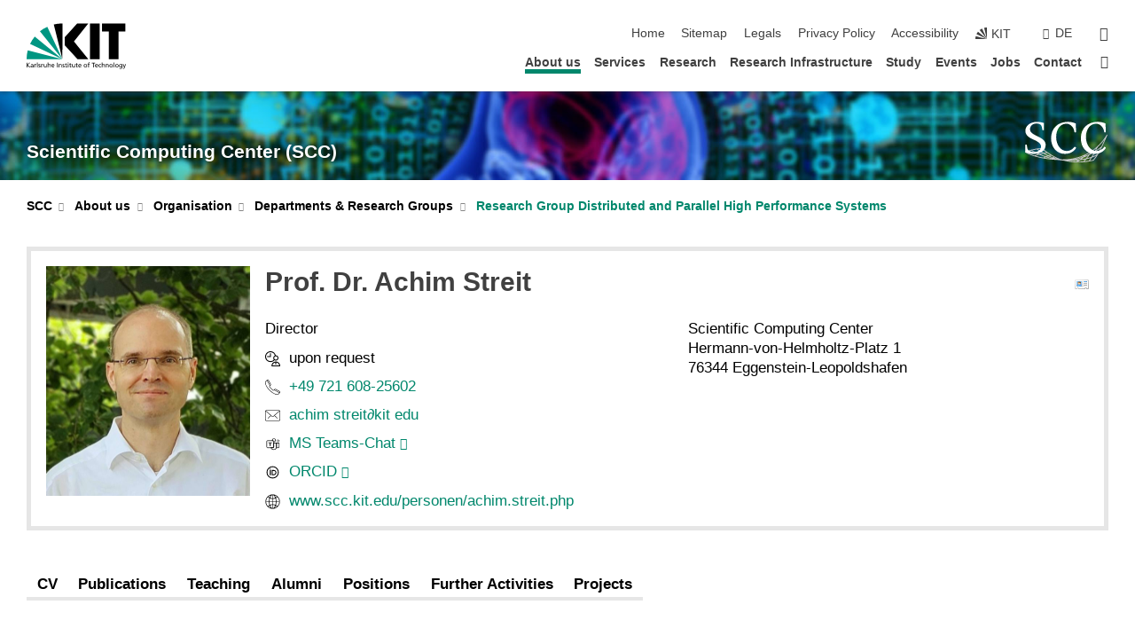

--- FILE ---
content_type: text/html; charset=UTF-8
request_url: https://www.scc.kit.edu/en/staff/achim.streit.php?sort_table=12887&sort_field=zeit&sort_order=SORT_DESC&tab=%5B7990%5D
body_size: 179856
content:
<!DOCTYPE html>
<html class="no-js" lang="en-US">

    <head> <!-- PageID 7807 -->        <meta charset="utf-8">
<meta http-equiv="X-UA-Compatible" content="IE=edge">
<meta name="format-detection" content="telephone=no">
<meta name="viewport" content="width=device-width, initial-scale=1.0">
<meta name="theme-color" content="#009682">
<link rel="search" type="application/opensearchdescription+xml" href="https://www.kit.edu/opensearch.xml" title="KIT Search" />

<link rel="stylesheet" href="https://static.scc.kit.edu/fancybox/dist/jquery.fancybox.min.css" />
<link rel="stylesheet" href="https://static.scc.kit.edu/kit-2020/fontawesome/css/all.min.css">

<link rel="stylesheet" type="text/css" href="/en/31.php" />

<link rel="stylesheet" type="text/css" href="/en/7.php.css">
            







<link rel="alternate" href="/personen/achim.streit.php" hreflang="de-DE">
<link rel="alternate" href="/en/staff/achim.streit.php" hreflang="en-US">
<meta name="author" content="KIT-Webmaster (LB)" />
<meta name="DC.Creator" content="KIT-Webmaster (LB)" />
<meta name="DC.Date" content="25.01.2024 11:35" />
<meta name="DC.Publisher" content="KIT-Webmaster (LB)" />
<meta name="DC.Contributor" content="KIT-Webmaster (LB)" />
<meta name="DC.Identifier" content="" />
<meta name="DC.Language" content="en-US" />
<meta name="DC.Relation" content="" />
<meta name="DC.Type" content="Text" />
<meta name="DC.Format" content="text/html" />
<meta name="DC.Coverage" content="KIT" />
<meta name="DC.Rights" content="Alle Rechte liegen beim Autor siehe Impressum" />

    <meta name="description" content="SCC - wissenschaftliches Rechenzentrum und modernes IT-Service-Zentrum mit eigener Forschung und Entwicklung" />
    <meta name="Keywords" content="Wissenschaftliches Rechenzentrum, High Performance Computing, HPC, Data Intensive Computing, DIC, Scientific Computing, Simulation, Grid Computing, Cloud Computing, Large-Scale Data Management &amp; Analysis, SCC, KIT" />
    <!-- <meta http-equiv="cleartype" content="on" /> -->
    

<meta name="KIT.visibility" content="external" />
<link rel="shortcut icon" type="image/x-icon" href="/img/%c3%96KO/favicon.ico" />










<script src="https://static.scc.kit.edu/kit-2020/js/legacy-compat.js"></script>
<script src="https://static.scc.kit.edu/kit-2020/js/jquery-3.4.1.min.js"></script>
<script src="https://static.scc.kit.edu/kit-2020/js/main.js"></script>
<script src="https://static.scc.kit.edu/kit-2020/js/kit.js"></script>
<script src="https://static.scc.kit.edu/fancybox/dist/jquery.fancybox.min.js"></script>


    <base target="_top" />
    <script src="/en/4218.js"></script>








 
        
        <script>document.documentElement.classList.remove('no-js');</script>
        <meta name="projguid" content="F8022908BA884CE28B4EC47DE26C13B9" />
        <meta name="pageguid" content="51643457C1FE4D73916F2C0071EF62CD" />
        <meta name="is_public" content="true" />
                
        
                
                        <meta name="DC.Title" content="KIT - SCC - About us - Organisation - Departments &amp; Research Groups - Research Group Distributed and Parallel High Performance Systems" /><title>KIT - SCC - About us - Organisation - Departments &amp; Research Groups - Research Group Distributed and Parallel High Performance Systems</title>        
        
    </head>
    <body  class="oe-page" vocab="http://schema.org/" typeof="WebPage">
        
        

    
    
    
    
    
    
    
    
    
    
    
    
    
    
    
    
    
    
    
    
    
    
    
    
    
    
    
    
    
        <header class="page-header">
            <div class="content-wrap">
            
                <div class="logo"><a href="https://www.kit.edu/english/" title="KIT-Homepage"><svg xmlns:dc="http://purl.org/dc/elements/1.1/" xmlns:cc="http://creativecommons.org/ns#" xmlns:rdf="http://www.w3.org/1999/02/22-rdf-syntax-ns#" xmlns:svg="http://www.w3.org/2000/svg" xmlns="http://www.w3.org/2000/svg" viewBox="0 0 262.42667 118.96" height="118.96" width="262.42667" xml:space="preserve" id="svg2" version="1.1">
    <title id="kit-logo-alt-title">KIT - Karlsruhe Institute of Technology</title>
    <metadata id="metadata8">
        <rdf:RDF>
            <cc:Work rdf:about="">
                <dc:format>image/svg+xml</dc:format>
                <dc:type rdf:resource="http://purl.org/dc/dcmitype/StillImage" />
            </cc:Work>
        </rdf:RDF>
    </metadata>
    <defs id="defs6" />
    <g transform="matrix(1.3333333,0,0,-1.3333333,0,118.96)" id="g10">
        <g transform="scale(0.1)" id="g12">
            <path id="path14" style="fill-opacity:1;fill-rule:evenodd;stroke:none" d="M 1223.53,190.918 H 1009.7 L 755.531,463.789 V 620.031 L 1001.77,892.188 H 1222.1 L 938.406,539.391 1223.53,190.918 Z m 224.64,0 h -192.24 v 700.551 h 192.24 V 190.918 Z m 509.05,700.551 h -462.97 v -157.68 h 135.37 V 190.195 h 192.23 v 543.594 h 135.37 v 157.68 0" />
            <path id="path16" style="fill-opacity:1;fill-rule:evenodd;stroke:none" d="m 709.449,190.918 v 0 0 0 0" />
            <path id="path18" style="fill-opacity:1;fill-rule:evenodd;stroke:none" d="m 709.449,190.918 v 0 0 0 0" />
            <path id="path20" style="fill:#009682;fill-opacity:1;fill-rule:evenodd;stroke:none" d="M 161.527,635.148 C 124.809,590.508 93.1289,541.547 68.6484,488.988 L 709.449,190.918 161.527,635.148 v 0" />
            <path id="path22" style="fill:#009682;fill-opacity:1;fill-rule:evenodd;stroke:none" d="M 709.449,190.918 410.648,826.672 C 357.367,802.188 308.406,771.949 263.77,735.949 L 709.449,190.918 v 0 0" />
            <path id="path24" style="fill-opacity:1;fill-rule:evenodd;stroke:none" d="m 709.449,190.918 0.723,700.551 c -2.164,0 -3.602,0 -5.762,0 -56.883,0 -112.32,-7.199 -165.601,-20.16 l 170.64,-680.391 v 0 0" />
            <path id="path26" style="fill-opacity:1;fill-rule:evenodd;stroke:none" d="m 709.449,190.918 v 0 0 0 0 0" />
            <path id="path28" style="fill-opacity:1;fill-rule:evenodd;stroke:none" d="m 709.449,190.918 v 0 0 0 0 0" />
            <path id="path30" style="fill:#009682;fill-opacity:1;fill-rule:evenodd;stroke:none" d="M 22.5703,362.266 C 8.16797,307.539 0.972656,249.941 0.25,190.918 H 709.449 L 22.5703,362.266 v 0" />
            <g class="logo-text">
                <path id="path32" style="fill-opacity:1;fill-rule:nonzero;stroke:none" d="M 0,28.4375 H 12.8008 V 72.2266 L 52.6133,28.4375 H 71.3047 L 25.9844,75.5469 67.9766,117.793 H 50.9531 L 12.8008,78.4961 V 117.793 H 0 v -89.3555 0" />
                <path id="path34" style="fill-opacity:1;fill-rule:nonzero;stroke:none" d="m 122.383,53.7891 c 0,-9.7266 -6.274,-17.168 -18.18,-17.168 -5.4999,0 -12.1639,3.7109 -12.1639,10.625 0,11.5234 16.1369,12.5586 22.6639,12.5586 2.559,0 5.117,-0.2539 7.68,-0.2539 V 53.7891 Z M 87.3047,78.8672 c 4.8672,4.1016 12.1641,6.6601 18.9453,6.6601 12.035,0 16.133,-5.7617 16.133,-17.0312 -4.738,0.2539 -8.067,0.2539 -12.805,0.2539 -12.4139,0 -30.3397,-5.1172 -30.3397,-21.5039 0,-14.1992 9.8594,-20.3711 23.9417,-20.3711 11.008,0 17.406,6.0352 20.222,10 h 0.258 v -8.4375 h 11.266 c -0.258,1.9141 -0.512,5.3711 -0.512,12.793 v 27.0117 c 0,17.793 -7.555,27.0117 -26.238,27.0117 -8.3283,0 -15.4963,-2.5586 -21.5119,-6.1328 l 0.6406,-10.2539 v 0" />
                <path id="path36" style="fill-opacity:1;fill-rule:nonzero;stroke:none" d="m 154.77,28.4375 h 12.031 v 29.707 c 0,16.3672 7.043,26.6211 17.793,26.6211 2.051,0 4.484,-0.2539 6.66,-1.1523 v 10.7422 c -2.559,0.5273 -4.356,0.8984 -7.938,0.8984 -6.91,0 -13.824,-4.8633 -17.027,-11.6406 h -0.254 V 93.7305 H 154.77 v -65.293 0" />
                <path id="path38" style="fill-opacity:1;fill-rule:nonzero;stroke:none" d="m 206.105,28.4375 h 12.036 v 96.0155 h -12.036 v -96.0155 0" />
                <path id="path40" style="fill-opacity:1;fill-rule:nonzero;stroke:none" d="m 234.652,30.4883 c 5.504,-2.9688 11.778,-3.6133 17.922,-3.6133 11.649,0 22.785,6.4258 22.785,20.3711 0,20.8789 -28.289,17.0312 -28.289,30.3516 0,5.3711 5.375,7.9296 11.52,7.9296 2.816,0 9.984,-1.6601 12.676,-3.3203 l 1.019,10.4883 c -4.734,1.4063 -9.34,2.5586 -14.976,2.5586 -12.93,0 -23.039,-6.5234 -23.039,-20.0976 0,-18.3008 28.289,-17.2852 28.289,-29.1797 0,-7.0508 -6.782,-9.3555 -12.289,-9.3555 -3.457,0 -10.243,1.543 -14.977,4.6094 l -0.641,-10.7422 v 0" />
                <path id="path42" style="fill-opacity:1;fill-rule:nonzero;stroke:none" d="m 289.957,28.4375 h 12.031 v 29.707 c 0,16.3672 7.039,26.6211 17.793,26.6211 2.051,0 4.481,-0.2539 6.66,-1.1523 v 10.7422 c -2.558,0.5273 -4.355,0.8984 -7.941,0.8984 -6.914,0 -13.82,-4.8633 -17.023,-11.6406 h -0.254 v 10.1172 h -11.266 v -65.293 0" />
                <path id="path44" style="fill-opacity:1;fill-rule:nonzero;stroke:none" d="M 397.484,93.7305 H 385.453 V 63.5156 c 0,-15.8789 -6.14,-26.8945 -19.844,-26.8945 -10.496,0.6445 -13.824,8.0664 -13.824,23.3008 V 93.7305 H 339.758 V 54.9414 c 0,-17.5391 7.547,-28.0664 24.445,-28.0664 9.09,0 17.793,4.5117 21.379,11.9336 h 0.258 V 28.4375 h 11.644 v 65.293 0" />
                <path id="path46" style="fill-opacity:1;fill-rule:nonzero;stroke:none" d="M 417.969,28.4375 H 430 v 30.2148 c 0,15.8594 6.148,26.875 19.844,26.875 10.5,-0.6445 13.824,-8.0664 13.824,-23.3007 V 28.4375 h 12.035 v 38.7891 c 0,17.539 -7.555,28.0273 -24.453,28.0273 -9.086,0 -16.641,-3.9648 -20.992,-10.8789 H 430 v 40.078 h -12.031 v -96.0155 0" />
                <path id="path48" style="fill-opacity:1;fill-rule:nonzero;stroke:none" d="m 504.633,67.3438 c 0.894,8.457 5.762,18.1835 17.539,18.1835 10.367,0 16.258,-8.1835 16.258,-18.1835 h -33.797 z m 41.601,-24.1797 c -2.941,-2.4414 -12.156,-6.543 -20.097,-6.543 -11.391,0 -21.504,8.8477 -21.504,21.7773 h 46.597 c 0,20.9961 -7.042,36.8555 -28.804,36.8555 -18.434,0 -30.594,-13.6914 -30.594,-33.0273 0,-21.25 10.625,-35.3516 33.793,-35.3516 10.754,0 16,2.5781 20.609,4.2578 v 12.0313 0" />
                <path id="path50" style="fill-opacity:1;fill-rule:nonzero;stroke:none" d="m 604.102,28.4375 h 12.796 v 89.3555 h -12.796 v -89.3555 0" />
                <path id="path52" style="fill-opacity:1;fill-rule:nonzero;stroke:none" d="m 638.535,28.4375 h 12.035 v 30.2148 c 0,15.8594 6.145,26.875 19.84,26.875 10.496,-0.6445 13.828,-8.0664 13.828,-23.3007 V 28.4375 h 12.032 v 38.7891 c 0,17.539 -7.547,28.0273 -24.45,28.0273 -9.09,0 -17.797,-4.4726 -21.375,-11.8945 h -0.257 v 10.3711 h -11.653 v -65.293 0" />
                <path id="path54" style="fill-opacity:1;fill-rule:nonzero;stroke:none" d="m 711.25,30.4883 c 5.504,-2.9688 11.777,-3.6133 17.922,-3.6133 11.648,0 22.781,6.4258 22.781,20.3711 0,20.8789 -28.285,17.0312 -28.285,30.3516 0,5.3711 5.371,7.9296 11.52,7.9296 2.816,0 9.984,-1.6601 12.671,-3.3203 l 1.024,10.4883 c -4.738,1.4063 -9.34,2.5586 -14.977,2.5586 -12.929,0 -23.043,-6.5234 -23.043,-20.0976 0,-18.3008 28.293,-17.2852 28.293,-29.1797 0,-7.0508 -6.785,-9.3555 -12.293,-9.3555 -3.457,0 -10.238,1.543 -14.972,4.6094 L 711.25,30.4883 v 0" />
                <path id="path56" style="fill-opacity:1;fill-rule:nonzero;stroke:none" d="M 801.246,93.7305 H 783.961 V 112.676 L 771.93,108.828 V 93.7305 H 757.207 V 83.9844 H 771.93 V 45.8398 c 0,-13.0468 7.675,-18.9648 20.097,-18.9648 3.836,0 7.547,1.0352 10.239,1.8164 v 10.2344 c -1.793,-1.1524 -4.485,-2.3047 -8.196,-2.3047 -5.5,0 -10.109,4.1016 -10.109,11.6602 v 35.7031 h 17.285 v 9.7461 0" />
                <path id="path58" style="fill-opacity:1;fill-rule:nonzero;stroke:none" d="M 830.688,121.895 H 817.117 V 108.32 h 13.571 v 13.575 z M 817.887,28.4375 h 12.031 v 65.293 h -12.031 v -65.293 0" />
                <path id="path60" style="fill-opacity:1;fill-rule:nonzero;stroke:none" d="m 886.633,93.7305 h -17.285 v 18.9455 l -12.035,-3.848 V 93.7305 h -14.719 v -9.7461 h 14.719 V 45.8398 c 0,-13.0468 7.683,-18.9648 20.097,-18.9648 3.844,0 7.551,1.0352 10.242,1.8164 v 10.2344 c -1.789,-1.1524 -4.476,-2.3047 -8.195,-2.3047 -5.504,0 -10.109,4.1016 -10.109,11.6602 v 35.7031 h 17.285 v 9.7461 0" />
                <path id="path62" style="fill-opacity:1;fill-rule:nonzero;stroke:none" d="M 959.469,93.7305 H 947.438 V 63.5156 c 0,-15.8789 -6.145,-26.8945 -19.844,-26.8945 -10.5,0.6445 -13.824,8.0664 -13.824,23.3008 V 93.7305 H 901.734 V 54.9414 c 0,-17.5391 7.551,-28.0664 24.454,-28.0664 9.085,0 17.792,4.5117 21.375,11.9336 h 0.257 V 28.4375 h 11.649 v 65.293 0" />
                <path id="path64" style="fill-opacity:1;fill-rule:nonzero;stroke:none" d="m 1014.64,93.7305 h -17.277 v 18.9455 l -12.035,-3.848 V 93.7305 h -14.723 v -9.7461 h 14.723 V 45.8398 c 0,-13.0468 7.68,-18.9648 20.102,-18.9648 3.84,0 7.55,1.0352 10.23,1.8164 v 10.2344 c -1.78,-1.1524 -4.48,-2.3047 -8.19,-2.3047 -5.5,0 -10.107,4.1016 -10.107,11.6602 v 35.7031 h 17.277 v 9.7461 0" />
                <path id="path66" style="fill-opacity:1;fill-rule:nonzero;stroke:none" d="m 1038.2,67.3438 c 0.89,8.457 5.76,18.1835 17.53,18.1835 10.37,0 16.26,-8.1835 16.26,-18.1835 h -33.79 z m 41.6,-24.1797 c -2.94,-2.4414 -12.15,-6.543 -20.09,-6.543 -11.4,0 -21.51,8.8477 -21.51,21.7773 h 46.59 c 0,20.9961 -7.04,36.8555 -28.79,36.8555 -18.44,0 -30.61,-13.6914 -30.61,-33.0273 0,-21.25 10.64,-35.3516 33.8,-35.3516 10.75,0 16.01,2.5781 20.61,4.2578 v 12.0313 0" />
                <path id="path68" style="fill-opacity:1;fill-rule:nonzero;stroke:none" d="m 1144.96,61.0742 c 0,12.4219 7.56,24.4531 20.48,24.4531 12.8,0 20.36,-12.0312 20.36,-24.4531 0,-11.6406 -6.27,-24.4531 -20.36,-24.4531 -14.21,0 -20.48,12.8125 -20.48,24.4531 z m -12.8,0 c 0,-18.6914 13.57,-34.1992 33.28,-34.1992 19.59,0 33.16,15.5078 33.16,34.1992 0,19.8438 -13.32,34.1797 -33.16,34.1797 -19.96,0 -33.28,-14.3359 -33.28,-34.1797 v 0" />
                <path id="path70" style="fill-opacity:1;fill-rule:nonzero;stroke:none" d="m 1222.54,28.4375 h 12.03 v 55.5469 h 17.29 v 9.7461 h -17.29 v 7.0315 c 0,8.828 1.28,15.488 11.65,15.488 2.05,0 4.36,-0.254 5.76,-0.762 l 0.51,9.727 c -2.43,0.39 -4.99,0.762 -8.07,0.762 -17.79,0 -21.88,-10.372 -21.88,-26.2309 v -6.0156 h -15.36 v -9.7461 h 15.36 v -55.5469 0" />
                <path id="path72" style="fill-opacity:1;fill-rule:nonzero;stroke:none" d="m 1319.06,28.4375 h 12.81 v 78.0855 h 27.77 v 11.27 h -68.36 v -11.27 h 27.78 v -78.0855 0" />
                <path id="path74" style="fill-opacity:1;fill-rule:nonzero;stroke:none" d="m 1370.27,67.3438 c 0.89,8.457 5.76,18.1835 17.53,18.1835 10.37,0 16.26,-8.1835 16.26,-18.1835 h -33.79 z m 41.61,-24.1797 c -2.95,-2.4414 -12.16,-6.543 -20.1,-6.543 -11.4,0 -21.51,8.8477 -21.51,21.7773 h 46.6 c 0,20.9961 -7.05,36.8555 -28.8,36.8555 -18.44,0 -30.61,-13.6914 -30.61,-33.0273 0,-21.25 10.64,-35.3516 33.8,-35.3516 10.75,0 16.01,2.5781 20.62,4.2578 v 12.0313 0" />
                <path id="path76" style="fill-opacity:1;fill-rule:nonzero;stroke:none" d="m 1475.5,92.6953 c -3.46,1.4063 -9.73,2.5586 -14.6,2.5586 -19.96,0 -33.28,-14.3359 -33.28,-34.1797 0,-18.6914 13.57,-34.1992 33.28,-34.1992 4.35,0 10.12,0.3906 15.11,2.7148 l -0.89,10.7422 c -3.72,-2.4218 -8.84,-3.7109 -12.93,-3.7109 -15.5,0 -21.77,12.8125 -21.77,24.4531 0,12.4219 7.56,24.4531 21,24.4531 3.83,0 8.44,-0.8984 13.05,-2.8125 l 1.03,9.9805 v 0" />
                <path id="path78" style="fill-opacity:1;fill-rule:nonzero;stroke:none" d="m 1489.83,28.4375 h 12.04 v 30.2148 c 0,15.8594 6.14,26.875 19.84,26.875 10.5,-0.6445 13.82,-8.0664 13.82,-23.3007 V 28.4375 h 12.04 v 38.7891 c 0,17.539 -7.56,28.0273 -24.45,28.0273 -9.1,0 -16.65,-3.9648 -21,-10.8789 h -0.25 v 40.078 h -12.04 v -96.0155 0" />
                <path id="path80" style="fill-opacity:1;fill-rule:nonzero;stroke:none" d="m 1568.05,28.4375 h 12.03 v 30.2148 c 0,15.8594 6.15,26.875 19.84,26.875 10.5,-0.6445 13.83,-8.0664 13.83,-23.3007 V 28.4375 h 12.03 v 38.7891 c 0,17.539 -7.55,28.0273 -24.45,28.0273 -9.08,0 -17.79,-4.4726 -21.38,-11.8945 h -0.25 v 10.3711 h -11.65 v -65.293 0" />
                <path id="path82" style="fill-opacity:1;fill-rule:nonzero;stroke:none" d="m 1654.72,61.0742 c 0,12.4219 7.55,24.4531 20.48,24.4531 12.8,0 20.35,-12.0312 20.35,-24.4531 0,-11.6406 -6.27,-24.4531 -20.35,-24.4531 -14.21,0 -20.48,12.8125 -20.48,24.4531 z m -12.81,0 c 0,-18.6914 13.57,-34.1992 33.29,-34.1992 19.58,0 33.15,15.5078 33.15,34.1992 0,19.8438 -13.31,34.1797 -33.15,34.1797 -19.98,0 -33.29,-14.3359 -33.29,-34.1797 v 0" />
                <path id="path84" style="fill-opacity:1;fill-rule:nonzero;stroke:none" d="m 1726.02,28.4375 h 12.03 v 96.0155 h -12.03 v -96.0155 0" />
                <path id="path86" style="fill-opacity:1;fill-rule:nonzero;stroke:none" d="m 1768.52,61.0742 c 0,12.4219 7.54,24.4531 20.47,24.4531 12.81,0 20.37,-12.0312 20.37,-24.4531 0,-11.6406 -6.28,-24.4531 -20.37,-24.4531 -14.2,0 -20.47,12.8125 -20.47,24.4531 z m -12.81,0 c 0,-18.6914 13.57,-34.1992 33.28,-34.1992 19.59,0 33.16,15.5078 33.16,34.1992 0,19.8438 -13.31,34.1797 -33.16,34.1797 -19.97,0 -33.28,-14.3359 -33.28,-34.1797 v 0" />
                <path id="path88" style="fill-opacity:1;fill-rule:nonzero;stroke:none" d="m 1864.9,38.1641 c -11.26,0 -18.17,10.7617 -18.17,23.0468 0,11.1329 6.01,24.3164 18.17,24.3164 12.81,0 19.08,-11.6406 19.08,-25.2148 0,-12.168 -7.81,-22.1484 -19.08,-22.1484 z m 31.12,55.5664 h -11.15 v -9.7461 h -0.25 c -3.58,7.0508 -9.98,11.2695 -21.5,11.2695 -19.72,0 -29.19,-17.9101 -29.19,-34.6875 0,-16.8945 9.21,-32.1289 27.91,-32.1289 8.32,0 16.76,3.3203 21.89,10.1172 h 0.25 v -6.4063 c 0,-13.8476 -7.55,-22.42184 -20.22,-22.42184 -8.84,0 -14.35,1.66014 -23.55,5.87894 L 1838.93,4.47266 C 1849.41,0.898438 1855.43,0 1862.34,0 c 23.43,0 33.68,11.3867 33.68,31.25 v 62.4805 0" />
                <path id="path90" style="fill-opacity:1;fill-rule:nonzero;stroke:none" d="M 1910.87,0.898438 C 1913.04,0.507813 1915.21,0 1919.05,0 c 15.88,0 20.62,14.4531 25.1,27.0117 l 24.06,66.7188 h -12.16 L 1938.13,39.707 h -0.26 l -17.53,54.0235 h -13.19 L 1929.3,32.793 c 0.77,-2.1875 2.3,-5.5274 2.3,-6.9336 0,-1.2891 -3.58,-16.13284 -14.33,-16.13284 -2.06,0 -4.1,0.50784 -5.64,1.01564 l -0.76,-9.843762 v 0" />
            </g>
        </g>
    </g>
</svg></a></div>
            
            
                <div class="navigation">
                    <button class="burger"><svg class="burger-icon" xmlns="http://www.w3.org/2000/svg" xmlns:xlink="http://www.w3.org/1999/xlink" x="0px" y="0px" viewBox="0 0 300 274.5" width="300px" height="274.5px">
    <rect class="burger-top" y="214.4" width="300" height="60.1"/>
    <rect class="burger-middle" y="107.2" width="300" height="60.1"/>
    <rect class="burger-bottom" y="0" width="300" height="60.1"/>
</svg></button>
                    <a id="logo_oe_name" href="/en/index.php">Scientific Computing Center (SCC)</a>
                    <div class="navigation-meta">
                        <ul class="navigation-meta-links">
                            <li aria-label="skip navigation"><a href="#main_content" class="skip_navigation" tabindex="1" accesskey="2">skip navigation</a></li>

                            <li><a accesskey="1" title="startpage" href="/en/index.php">Home</a></li>

<li><a accesskey="3" href="/en/3249.php">Sitemap</a></li>
<li><a accesskey="8" href="/en/legals.php">Legals</a></li>

<li><a href="/en/datenschutz.php">Privacy Policy</a></li>

<li><a href="https://www.kit.edu/redirect.php?page=barriere&lang=ENG" target="\#A4636DEABB59442D84DAA4CDE1C05730">Accessibility</a></li>

                            
                            <li><a href="https://www.kit.edu/english/" title="KIT-Homepage"><span class="svg-icon"><svg xmlns="http://www.w3.org/2000/svg" xmlns:xlink="http://www.w3.org/1999/xlink" x="0px" y="0px" viewBox="0 0 299.4 295.7" width="299.4px" height="295.7px" role="img"><title></title><polygon points="299.3,295.7 299.3,295.6 299.3,295.6 "/><polygon points="299.3,295.6 299.3,295.6 299.3,295.6 "/><path d="M67.9,108.1c-15.6,18.9-28.8,39.6-39.3,61.7l270.6,125.9L67.9,108.1z"/><path d="M299.2,295.6L173,27.2c-22.2,10.2-43,23.1-62,38.4l188.3,230.1L299.2,295.6z"/><polygon points="299.3,295.6 299.3,295.6 299.3,295.6 299.3,295.5 "/><polygon points="299.3,295.6 299.3,295.6 299.3,295.6 299.3,295.5 "/><path d="M9.3,223.2c-6.1,23.7-9.2,48-9.3,72.5h299.2L9.3,223.2z"/><path d="M299.3,295.6l0.1-295.6c-0.8,0-1.5-0.1-2.2-0.1c-23.6,0-47,2.8-69.9,8.4L299.3,295.6L299.3,295.6z"/></svg></span><span>KIT</span></a></li>
                            
                        </ul>
                        <div class="navigation-language"><ul><li><a hreflang="de" href="/personen/achim.streit.php">de</a></li></ul></div>                        <div class="navigation-search">
                            <div class="search-form">
                                <form action="https://www.scc.kit.edu/en/search.php">
                                    <input id="meta_search_input" type="search" name="searchquery" placeholder="search" aria-label="search" size="1" required="required"/>
                                    <input name="local_search" type="hidden" value="true">                                    <button><span>search</span></button>
                                </form>
                            </div><a id="meta_search_label" role="switch" aria-checked="false" class="search-trigger" title="search" href="#"><span>search</span></a>
                        </div>
                                            </div>
                    <nav class="navigation-main">
                        <ul class="navigation-l1"><li class="flyout active "><a href="/en/aboutus/index.php">About us</a><div class="dropdown current"><ul class="navigation-breadcrumb"><li class="home"><button><span>Start</span></button></li><li><span>About us</span></li></ul><a class="parent" href="/en/aboutus/index.php">About us</a><ul class="navigation-l2"><li class="has-submenu "><a href="/en/aboutus/news.php" class="link">News</a><div class="submenu"><ul class="navigation-breadcrumb"><li class="home"><button><span>Start</span></button></li><li><button>About us</button></li><li><span>News</span></li></ul><a class="parent" href="/en/aboutus/news.php">News</a><ul class="navigation-l3"><li class=""><a href="/en/services/announcements.php">Announcements</a></li><li class=""><a href="/en/aboutus/newsarchive.php">News archive</a></li></ul></div></li><li class="has-submenu active "><a href="/en/aboutus/organisation.php" class="link">Organisation</a><div class="submenu current"><ul class="navigation-breadcrumb"><li class="home"><button><span>Start</span></button></li><li><button>About us</button></li><li><span>Organisation</span></li></ul><a class="parent" href="/en/aboutus/organisation.php">Organisation</a><ul class="navigation-l3"><li class="has-submenu "><a href="/en/aboutus/dir.php">Board of Directors</a><div class="submenu"><ul class="navigation-breadcrumb"><li class="home"><button><span>Start</span></button></li><li><button>About us</button></li><li><button>Organisation</button></li><li><span>Board of Directors</span></li></ul><a class="parent" href="/en/aboutus/dir.php">Board of Directors</a><ul class="navigation-l4"><li class=""><a href="/en/staff/12721.php">International Projects and Open Science</a></li></ul></div></li><li class="has-submenu active "><a href="/en/aboutus/15691.php">Departments & Research Groups</a><div class="submenu current"><ul class="navigation-breadcrumb"><li class="home"><button><span>Start</span></button></li><li><button>About us</button></li><li><button>Organisation</button></li><li><span>Departments & Research Groups</span></li></ul><a class="parent" href="/en/aboutus/15691.php">Departments & Research Groups</a><ul class="navigation-l4"><li class=""><a href="/en/aboutus/ama.php">Applications, Middleware, and IT Architecture</a></li><li class=""><a href="/en/aboutus/isl.php">Campus and Cloud Applications</a></li><li class=""><a href="/en/aboutus/ism.php">Client and Service Management</a></li><li class="has-submenu "><a href="/en/aboutus/d3a.php">Data Analytics, Access and Applications</a><div class="submenu"><ul class="navigation-breadcrumb"><li class="home"><button><span>Start</span></button></li><li><button>About us</button></li><li><button>Organisation</button></li><li><button>Departments & Research Groups</button></li><li><span>Data Analytics, Access and Applications</span></li></ul><a class="parent" href="/en/aboutus/d3a.php">Data Analytics, Access and Applications</a><ul class="navigation-l5"><li class=""><a href="/en/aboutus/16782.php">Jobs for Student Assistants</a></li><li class=""><a href="/en/aboutus/14319.php">Master and Bachelor theses</a></li></ul></div></li><li class="has-submenu "><a href="/en/aboutus/dem.php">Data Exploitation Methods</a><div class="submenu"><ul class="navigation-breadcrumb"><li class="home"><button><span>Start</span></button></li><li><button>About us</button></li><li><button>Organisation</button></li><li><button>Departments & Research Groups</button></li><li><span>Data Exploitation Methods</span></li></ul><a class="parent" href="/en/aboutus/dem.php">Data Exploitation Methods</a><ul class="navigation-l5"><li class=""><a href="/en/aboutus/14356.php">Jobs and theses at DEM</a></li></ul></div></li><li class=""><a href="/en/aboutus/fua.php">Finances and Administration</a></li><li class="has-submenu "><a href="/en/aboutus/ior.php">Information Systems Organisation and operative Resources</a><div class="submenu"><ul class="navigation-breadcrumb"><li class="home"><button><span>Start</span></button></li><li><button>About us</button></li><li><button>Organisation</button></li><li><button>Departments & Research Groups</button></li><li><span>Information Systems Organisation and operative Resources</span></li></ul><a class="parent" href="/en/aboutus/ior.php">Information Systems Organisation and operative Resources</a><ul class="navigation-l5"><li class="has-submenu "><a href="/en/aboutus/11405.php">Bekanntmachungen</a><div class="submenu"><ul class="navigation-breadcrumb"><li class="home"><button><span>Start</span></button></li><li><button>About us</button></li><li><button>Organisation</button></li><li><button>Departments & Research Groups</button></li><li><button>Information Systems Organisation and operative Resources</button></li><li><span>Bekanntmachungen</span></li></ul><a class="parent" href="/en/aboutus/11405.php">Bekanntmachungen</a><ul class="navigation-l6"><li class=""><a href="/en/aboutus/11406.php">SAP Enterprise Portal</a></li></ul></div></li></ul></div></li><li class=""><a href="/en/aboutus/cis.php">Infrastructure Services</a></li><li class="has-submenu "><a href="/en/aboutus/net.php">Network, Cloud Infrastructure and Core Services</a><div class="submenu"><ul class="navigation-breadcrumb"><li class="home"><button><span>Start</span></button></li><li><button>About us</button></li><li><button>Organisation</button></li><li><button>Departments & Research Groups</button></li><li><span>Network, Cloud Infrastructure and Core Services</span></li></ul><a class="parent" href="/en/aboutus/net.php">Network, Cloud Infrastructure and Core Services</a><ul class="navigation-l5"><li class=""><a href="/en/aboutus/net-student-assistant-jobs.php">Student Assistant Jobs</a></li></ul></div></li><li class=""><a href="/en/aboutus/scm.php">Scientific Computing and Mathematics</a></li><li class="has-submenu "><a href="/en/aboutus/scs.php">Scientific Computing and Simulation</a><div class="submenu"><ul class="navigation-breadcrumb"><li class="home"><button><span>Start</span></button></li><li><button>About us</button></li><li><button>Organisation</button></li><li><button>Departments & Research Groups</button></li><li><span>Scientific Computing and Simulation</span></li></ul><a class="parent" href="/en/aboutus/scs.php">Scientific Computing and Simulation</a><ul class="navigation-l5"><li class=""><a href="/en/staff/13809.php">Stellenangebote bei SCS</a></li></ul></div></li><li class=""><a href="/en/aboutus/sdm.php">Scientific Data Management</a></li><li class="has-submenu "><a href="/en/aboutus/sys.php">Systems and Servers</a><div class="submenu"><ul class="navigation-breadcrumb"><li class="home"><button><span>Start</span></button></li><li><button>About us</button></li><li><button>Organisation</button></li><li><button>Departments & Research Groups</button></li><li><span>Systems and Servers</span></li></ul><a class="parent" href="/en/aboutus/sys.php">Systems and Servers</a><ul class="navigation-l5"><li class="has-submenu "><a href="/en/staff/tis.php">Testing IT-Systems & Support Team</a><div class="submenu"><ul class="navigation-breadcrumb"><li class="home"><button><span>Start</span></button></li><li><button>About us</button></li><li><button>Organisation</button></li><li><button>Departments & Research Groups</button></li><li><button>Systems and Servers</button></li><li><span>Testing IT-Systems & Support Team</span></li></ul><a class="parent" href="/en/staff/tis.php">Testing IT-Systems & Support Team</a><ul class="navigation-l6"><li class=""><a href="/en/staff/8194.php">Stellenanzeigen</a></li></ul></div></li></ul></div></li><li class=""><a href="/en/aboutus/cdm.php">Computational and Data Science in Materials Research</a></li><li class="has-submenu "><a href="/en/aboutus/rg-csmm.php">Research Group Computational Science and Mathematical Methods</a><div class="submenu"><ul class="navigation-breadcrumb"><li class="home"><button><span>Start</span></button></li><li><button>About us</button></li><li><button>Organisation</button></li><li><button>Departments & Research Groups</button></li><li><span>Research Group Computational Science and Mathematical Methods</span></li></ul><a class="parent" href="/en/aboutus/rg-csmm.php">Research Group Computational Science and Mathematical Methods</a><ul class="navigation-l5"><li class=""><a href="/en/aboutus/18541.php">Master's and Bachelor's theses</a></li><li class=""><a href="/en/aboutus/12112.php">CSMM - Open Projects</a></li></ul></div></li><li class="active "><a href="/en/aboutus/rg-dph.php">Research Group Distributed and Parallel High Performance Systems</a></li><li class="has-submenu "><a href="/en/aboutus/mbd.php">Research Group Methods for Big Data</a><div class="submenu"><ul class="navigation-breadcrumb"><li class="home"><button><span>Start</span></button></li><li><button>About us</button></li><li><button>Organisation</button></li><li><button>Departments & Research Groups</button></li><li><span>Research Group Methods for Big Data</span></li></ul><a class="parent" href="/en/aboutus/mbd.php">Research Group Methods for Big Data</a><ul class="navigation-l5"><li class=""><a href="/en/aboutus/18068.php">Jobs for Student Assistants</a></li><li class=""><a href="/en/aboutus/18066.php">Master and Bachelor theses</a></li></ul></div></li><li class="has-submenu "><a href="/en/aboutus/mbs.php">Research Group Multiscale Biomolecular Simulation</a><div class="submenu"><ul class="navigation-breadcrumb"><li class="home"><button><span>Start</span></button></li><li><button>About us</button></li><li><button>Organisation</button></li><li><button>Departments & Research Groups</button></li><li><span>Research Group Multiscale Biomolecular Simulation</span></li></ul><a class="parent" href="/en/aboutus/mbs.php">Research Group Multiscale Biomolecular Simulation</a><ul class="navigation-l5"><li class="has-submenu "><a href="/en/aboutus/8901.php">WE-Heraeus Seminar "Physics of Biomolecular Folding and Assembly: Theory meets Experiment"</a><div class="submenu"><ul class="navigation-breadcrumb"><li class="home"><button><span>Start</span></button></li><li><button>About us</button></li><li><button>Organisation</button></li><li><button>Departments & Research Groups</button></li><li><button>Research Group Multiscale Biomolecular Simulation</button></li><li><span>WE-Heraeus Seminar "Physics of Biomolecular Folding and Assembly: Theory meets Experiment"</span></li></ul><a class="parent" href="/en/aboutus/8901.php">WE-Heraeus Seminar "Physics of Biomolecular Folding and Assembly: Theory meets Experiment"</a><ul class="navigation-l6"><li class=""><a href="/en/research/9041.php">Poster</a></li><li class=""><a href="/en/research/9036.php">Program</a></li></ul></div></li><li class=""><a href="/en/aboutus/8898.php">Lectures</a></li><li class=""><a href="/en/aboutus/8900.php">Software</a></li><li class=""><a href="/en/aboutus/8897.php">CV and Publications</a></li><li class=""><a href="/en/aboutus/8896.php">Recent News</a></li><li class=""><a href="/en/aboutus/9214.php">People</a></li><li class=""><a href="/en/aboutus/8895.php">Research</a></li><li class=""><a href="/en/aboutus/MBS.php">Multiscale Biomolecular Simulation</a></li></ul></div></li><li class=""><a href="/en/aboutus/rai.php">Junior Research Group Robust and Efficient AI</a></li><li class=""><a href="/en/aboutus/uq.php">Research Group Uncertainty Quantification</a></li></ul></div></li></ul></div></li><li class=""><a href="/en/aboutus/../staff/index.php" class="link">Personnel</a></li><li class=""><a href="/en/aboutus/working-at-scc.php" class="link">Working at SCC</a></li><li class=""><a href="/en/aboutus/wisit.php" class="link">Women in Science & IT</a></li><li class="has-submenu "><a href="/en/aboutus/../cooperations/index.php" class="link">Cooperation and memberships</a><div class="submenu"><ul class="navigation-breadcrumb"><li class="home"><button><span>Start</span></button></li><li><button>About us</button></li><li><span>Cooperation and memberships</span></li></ul><a class="parent" href="/en/aboutus/../cooperations/index.php">Cooperation and memberships</a><ul class="navigation-l3"></ul></div></li><li class="has-submenu "><a href="/en/aboutus/publications.php" class="link">Publications</a><div class="submenu"><ul class="navigation-breadcrumb"><li class="home"><button><span>Start</span></button></li><li><button>About us</button></li><li><span>Publications</span></li></ul><a class="parent" href="/en/aboutus/publications.php">Publications</a><ul class="navigation-l3"><li class="has-submenu "><a href="/en/publications/5512.php">Articles, Proceedings</a><div class="submenu"><ul class="navigation-breadcrumb"><li class="home"><button><span>Start</span></button></li><li><button>About us</button></li><li><button>Publications</button></li><li><span>Articles, Proceedings</span></li></ul><a class="parent" href="/en/publications/5512.php">Articles, Proceedings</a><ul class="navigation-l4"></ul></div></li><li class="has-submenu "><a href="/en/publications/scc-news.php">SCC News</a><div class="submenu"><ul class="navigation-breadcrumb"><li class="home"><button><span>Start</span></button></li><li><button>About us</button></li><li><button>Publications</button></li><li><span>SCC News</span></li></ul><a class="parent" href="/en/publications/scc-news.php">SCC News</a><ul class="navigation-l4"><li class=""><a href="/en/publications/newsletter-subscription.php">SCC-News subscription and cancellation</a></li></ul></div></li><li class=""><a href="/en/publications/7908.php">GA-Infobrief</a></li></ul></div></li><li class=""><a href="/en/aboutus/14859.php" class="link">Virtual Tour</a></li><li class=""><a href="/en/aboutus/13958.php" class="link">Kunst am Bau</a></li><li class=""><a href="/en/aboutus/internal.php" class="link">SCC-Internal</a></li></ul></div></li><li class="flyout "><a href="/en/services/index.php">Services</a><div class="dropdown"><ul class="navigation-breadcrumb"><li class="home"><button><span>Start</span></button></li><li><span>Services</span></li></ul><a class="parent" href="/en/services/index.php">Services</a><ul class="navigation-l2"><li class=""><a href="/en/services/announcements.php" class="link">Announcements</a></li><li class="has-submenu "><a href="/en/services/11955.php" class="link">General</a><div class="submenu"><ul class="navigation-breadcrumb"><li class="home"><button><span>Start</span></button></li><li><button>Services</button></li><li><span>General</span></li></ul><a class="parent" href="/en/services/11955.php">General</a><ul class="navigation-l3"><li class="has-submenu "><a href="/en/services/help.php">Help & Support</a><div class="submenu"><ul class="navigation-breadcrumb"><li class="home"><button><span>Start</span></button></li><li><button>Services</button></li><li><button>General</button></li><li><span>Help & Support</span></li></ul><a class="parent" href="/en/services/help.php">Help & Support</a><ul class="navigation-l4"><li class="has-submenu "><a href="/en/services/announcements.php">Announcements</a><div class="submenu"><ul class="navigation-breadcrumb"><li class="home"><button><span>Start</span></button></li><li><button>Services</button></li><li><button>General</button></li><li><button>Help & Support</button></li><li><span>Announcements</span></li></ul><a class="parent" href="/en/services/announcements.php">Announcements</a><ul class="navigation-l5"><li class=""><a href="/downloads/ISM/scc-announcements-subscribe-eng.pdf">Distributing operating announcements</a></li></ul></div></li><li class="has-submenu "><a href="/en/services/servicedesk.php">Service Desk</a><div class="submenu"><ul class="navigation-breadcrumb"><li class="home"><button><span>Start</span></button></li><li><button>Services</button></li><li><button>General</button></li><li><button>Help & Support</button></li><li><span>Service Desk</span></li></ul><a class="parent" href="/en/services/servicedesk.php">Service Desk</a><ul class="navigation-l5"><li class=""><a href="/en/servicedesk/5753.php">Contact</a></li><li class=""><a href="/en/servicedesk/3268.php">Application forms</a></li><li class=""><a href="/en/servicedesk/3336.php">Change password</a></li><li class=""><a href="/en/aboutus/openinghours.php">Opening hours</a></li><li class=""><a href="https://itsupport.scc.kit.edu/otrs/customer.pl?" target="_blank">Ticket system</a></li></ul></div></li><li class=""><a href="/en/services/chatbot.php">SCC-ChatBot</a></li><li class=""><a href="/en/services/techpoint.php">TechPoint</a></li><li class=""><a href="/en/services/ticketsystem.php">Ticket system</a></li><li class=""><a href="/en/services/4322.php">Handling of security incidents</a></li><li class=""><a href="/en/services/8669.php">Service news</a></li><li class="has-submenu "><a href="/en/services/faq.php">Frequently asked questions (FAQ)</a><div class="submenu"><ul class="navigation-breadcrumb"><li class="home"><button><span>Start</span></button></li><li><button>Services</button></li><li><button>General</button></li><li><button>Help & Support</button></li><li><span>Frequently asked questions (FAQ)</span></li></ul><a class="parent" href="/en/services/faq.php">Frequently asked questions (FAQ)</a><ul class="navigation-l5"><li class=""><a href="/en/services/7360.php">User account</a></li><li class=""><a href="/en/services/9787.php">Certification</a></li><li class=""><a href="/en/services/3301.php">News Usenet</a></li></ul></div></li><li class=""><a href="/en/services/7817.php">ITB Portal</a></li><li class=""><a href="/en/services/bwsupportportal.php">bw Support Portal</a></li><li class=""><a href="/en/services/9072.php">SCC Flyer</a></li><li class=""><a href="/en/servicedesk/3268.php">Application forms</a></li></ul></div></li><li class="has-submenu "><a href="/en/services/4613.php">IT security</a><div class="submenu"><ul class="navigation-breadcrumb"><li class="home"><button><span>Start</span></button></li><li><button>Services</button></li><li><button>General</button></li><li><span>IT security</span></li></ul><a class="parent" href="/en/services/4613.php">IT security</a><ul class="navigation-l4"><li class="has-submenu "><a href="/en/services/IT-Security-Info.php">Info</a><div class="submenu"><ul class="navigation-breadcrumb"><li class="home"><button><span>Start</span></button></li><li><button>Services</button></li><li><button>General</button></li><li><button>IT security</button></li><li><span>Info</span></li></ul><a class="parent" href="/en/services/IT-Security-Info.php">Info</a><ul class="navigation-l5"><li class="has-submenu "><a href="/en/services/practical-tips-for-it-security.php">Practical Tips for IT Security</a><div class="submenu"><ul class="navigation-breadcrumb"><li class="home"><button><span>Start</span></button></li><li><button>Services</button></li><li><button>General</button></li><li><button>IT security</button></li><li><button>Info</button></li><li><span>Practical Tips for IT Security</span></li></ul><a class="parent" href="/en/services/practical-tips-for-it-security.php">Practical Tips for IT Security</a><ul class="navigation-l6"><li class=""><a href="/downloads/ISM/Flyer_A4_IT-Sicherheit2025_E_neu.pdf">Flyer Practical Tips for IT Security</a></li></ul></div></li><li class=""><a href="/en/services/14807.php">Secure mobile work</a></li><li class="has-submenu "><a href="/en/services/13253.php">Dealing with fraudulent e-mails and SPAM</a><div class="submenu"><ul class="navigation-breadcrumb"><li class="home"><button><span>Start</span></button></li><li><button>Services</button></li><li><button>General</button></li><li><button>IT security</button></li><li><button>Info</button></li><li><span>Dealing with fraudulent e-mails and SPAM</span></li></ul><a class="parent" href="/en/services/13253.php">Dealing with fraudulent e-mails and SPAM</a><ul class="navigation-l6"><li class=""><a href="/en/services/13201.php">Fraud message, what next?</a></li><li class="has-submenu "><a href="/en/services/13034.php">Fraudulent messages</a><div class="submenu"><ul class="navigation-breadcrumb"><li class="home"><button><span>Start</span></button></li><li><button>Services</button></li><li><button>General</button></li><li><button>IT security</button></li><li><button>Info</button></li><li><button>Dealing with fraudulent e-mails and SPAM</button></li><li><span>Fraudulent messages</span></li></ul><a class="parent" href="/en/services/13034.php">Fraudulent messages</a><ul class="navigation-l7"><li class=""><a href="/downloads/ISM/KIT-Faltblatt-EN-4spaltig-Fraudulent-Mes.pdf">Flyer</a></li></ul></div></li><li class=""><a href="/en/services/13256.php">NoPhish Online Training</a></li></ul></div></li><li class="has-submenu "><a href="/en/services/13038.php">Obligation to Report IT Security Incidents</a><div class="submenu"><ul class="navigation-breadcrumb"><li class="home"><button><span>Start</span></button></li><li><button>Services</button></li><li><button>General</button></li><li><button>IT security</button></li><li><button>Info</button></li><li><span>Obligation to Report IT Security Incidents</span></li></ul><a class="parent" href="/en/services/13038.php">Obligation to Report IT Security Incidents</a><ul class="navigation-l6"><li class=""><a href="/downloads/ISM/Poster%20Meldepflicht%20_EN_A0_07.02.2020.pdf">Poster</a></li></ul></div></li><li class="has-submenu "><a href="/en/services/14857.php">IT security regulations</a><div class="submenu"><ul class="navigation-breadcrumb"><li class="home"><button><span>Start</span></button></li><li><button>Services</button></li><li><button>General</button></li><li><button>IT security</button></li><li><button>Info</button></li><li><span>IT security regulations</span></li></ul><a class="parent" href="/en/services/14857.php">IT security regulations</a><ul class="navigation-l6"><li class=""><a href="/en/services/4319.php">Password Policy of the SCC</a></li><li class=""><a href="/en/services/4345.php">Directory Services</a></li><li class=""><a href="/en/services/4321.php">Rate Limiting on Mail Servers</a></li><li class=""><a href="/en/services/7032.php">Mobile Devices</a></li></ul></div></li><li class=""><a href="/en/services/13019.php">Device encryption</a></li><li class=""><a href="/en/services/4325.php">Firewall</a></li><li class=""><a href="/en/services/13747.php">Secure access with SSH</a></li><li class=""><a href="/en/services/4206.php">Security Risks</a></li></ul></div></li><li class=""><a href="/en/services/7119.php">Microsoft Update Service (WSUS)</a></li><li class="has-submenu "><a href="/en/services/6743.php">Virus protection at KIT</a><div class="submenu"><ul class="navigation-breadcrumb"><li class="home"><button><span>Start</span></button></li><li><button>Services</button></li><li><button>General</button></li><li><button>IT security</button></li><li><span>Virus protection at KIT</span></li></ul><a class="parent" href="/en/services/6743.php">Virus protection at KIT</a><ul class="navigation-l5"><li class=""><a href="/en/6211.php">Trellix Agent</a></li><li class="has-submenu "><a href="/en/4374.php">Antivirus Software</a><div class="submenu"><ul class="navigation-breadcrumb"><li class="home"><button><span>Start</span></button></li><li><button>Services</button></li><li><button>General</button></li><li><button>IT security</button></li><li><button>Virus protection at KIT</button></li><li><span>Antivirus Software</span></li></ul><a class="parent" href="/en/4374.php">Antivirus Software</a><ul class="navigation-l6"><li class=""><a href="/en/services/4375.php">Endpoint Security for Windows</a></li><li class=""><a href="/en/services/6950.php">Endpoint Security for Linux</a></li><li class=""><a href="/en/services/6949.php">VirusScan/Endpoint Security for Mac</a></li><li class=""><a href="/en/services/4377.php">VirusScan Command Line</a></li></ul></div></li></ul></div></li><li class=""><a href="/en/services/4619.php">Certification service</a></li><li class=""><a href="/en/services/4322.php">Handling of security incidents</a></li></ul></div></li><li class="has-submenu "><a href="/en/services/12026.php">Terms & Conditions</a><div class="submenu"><ul class="navigation-breadcrumb"><li class="home"><button><span>Start</span></button></li><li><button>Services</button></li><li><button>General</button></li><li><span>Terms & Conditions</span></li></ul><a class="parent" href="/en/services/12026.php">Terms & Conditions</a><ul class="navigation-l4"><li class="has-submenu "><a href="/en/services/114.php">I&C Regulations</a><div class="submenu"><ul class="navigation-breadcrumb"><li class="home"><button><span>Start</span></button></li><li><button>Services</button></li><li><button>General</button></li><li><button>Terms & Conditions</button></li><li><span>I&C Regulations</span></li></ul><a class="parent" href="/en/services/114.php">I&C Regulations</a><ul class="navigation-l5"><li class=""><a href="/en/aboutus/173.php">KITnet User Guidelines</a></li><li class=""><a href="/en/aboutus/177.php">DFN Order</a></li><li class=""><a href="/en/aboutus/176.php">Internet Statutes</a></li><li class=""><a href="/en/aboutus/175.php">Data Networks Guide</a></li></ul></div></li><li class=""><a href="/en/services/4133.php">KITnet rules</a></li><li class=""><a href="https://www.knn.kit.edu">KNN - Assignment of DNS domain names</a></li><li class=""><a href="/en/services/deprovisioning.php">Regulations on deprovisioning</a></li><li class=""><a href="">Cloud-Angebote - Hinweise zu Datenschutz und Informationssicherheit</a></li><li class="has-submenu "><a href="/en/services/3321.php">Planning, coordination and purchasing (SW/HW)</a><div class="submenu"><ul class="navigation-breadcrumb"><li class="home"><button><span>Start</span></button></li><li><button>Services</button></li><li><button>General</button></li><li><button>Terms & Conditions</button></li><li><span>Planning, coordination and purchasing (SW/HW)</span></li></ul><a class="parent" href="/en/services/3321.php">Planning, coordination and purchasing (SW/HW)</a><ul class="navigation-l5"><li class=""><a href="/en/services/4020.php">Hardware procurement (North Campus)</a></li></ul></div></li></ul></div></li><li class="has-submenu "><a href="/en/services/softwarelicenses.php">Software and licenses</a><div class="submenu"><ul class="navigation-breadcrumb"><li class="home"><button><span>Start</span></button></li><li><button>Services</button></li><li><button>General</button></li><li><span>Software and licenses</span></li></ul><a class="parent" href="/en/services/softwarelicenses.php">Software and licenses</a><ul class="navigation-l4"><li class=""><a href="/en/services/softwareshop.php">Software shop of KIT SCC</a></li><li class=""><a href="/en/services/9221.php">Microsoft Office 365 Student Advantage Benefit</a></li><li class="has-submenu "><a href="/en/services/9230.php">Microsoft Enrollment for Education Solutions (EES)</a><div class="submenu"><ul class="navigation-breadcrumb"><li class="home"><button><span>Start</span></button></li><li><button>Services</button></li><li><button>General</button></li><li><button>Software and licenses</button></li><li><span>Microsoft Enrollment for Education Solutions (EES)</span></li></ul><a class="parent" href="/en/services/9230.php">Microsoft Enrollment for Education Solutions (EES)</a><ul class="navigation-l5"><li class=""><a href="/en/services/14914.php">Frequently asked questions (FAQ)</a></li></ul></div></li><li class=""><a href="/en/services/9232.php">Microsoft Select Plus Academic</a></li><li class=""><a href="/en/services/9312.php">Microsoft Azure Dev Tools for Teaching</a></li><li class=""><a href="/en/services/10963.php">IBM Academic Initiative</a></li><li class=""><a href="/en/services/10965.php">VMware Academic Program</a></li><li class="has-submenu "><a href="/en/services/4787.php">Technical Scientific Software</a><div class="submenu"><ul class="navigation-breadcrumb"><li class="home"><button><span>Start</span></button></li><li><button>Services</button></li><li><button>General</button></li><li><button>Software and licenses</button></li><li><span>Technical Scientific Software</span></li></ul><a class="parent" href="/en/services/4787.php">Technical Scientific Software</a><ul class="navigation-l5"><li class="has-submenu "><a href="/en/services/4276.php">CAE</a><div class="submenu"><ul class="navigation-breadcrumb"><li class="home"><button><span>Start</span></button></li><li><button>Services</button></li><li><button>General</button></li><li><button>Software and licenses</button></li><li><button>Technical Scientific Software</button></li><li><span>CAE</span></li></ul><a class="parent" href="/en/services/4276.php">CAE</a><ul class="navigation-l6"><li class=""><a href="/en/services/4752.php">Structural Mechanics</a></li><li class=""><a href="/en/services/4754.php">Fluid Mechanics</a></li><li class=""><a href="/en/services/4758.php">Electrical engineering</a></li><li class=""><a href="/en/services/4760.php">Microelectronics</a></li><li class=""><a href="/en/services/4762.php">Electrodynamics</a></li><li class=""><a href="/en/services/4764.php">Modeling</a></li></ul></div></li><li class=""><a href="/en/services/4788.php">Statistics and data analysis</a></li><li class=""><a href="/en/services/4790.php">Computer algebra system (CAS)</a></li><li class=""><a href="/en/services/10725.php">Graphics and technical documentation</a></li><li class=""><a href="/en/services/13048.php">Visualization</a></li></ul></div></li><li class="has-submenu "><a href="/en/services/6280.php">Software development</a><div class="submenu"><ul class="navigation-breadcrumb"><li class="home"><button><span>Start</span></button></li><li><button>Services</button></li><li><button>General</button></li><li><button>Software and licenses</button></li><li><span>Software development</span></li></ul><a class="parent" href="/en/services/6280.php">Software development</a><ul class="navigation-l5"><li class=""><a href="/en/services/7243.php">Compiler</a></li><li class=""><a href="/en/services/6749.php">Tools</a></li><li class="has-submenu "><a href="/en/services/4040.php">Parallelization</a><div class="submenu"><ul class="navigation-breadcrumb"><li class="home"><button><span>Start</span></button></li><li><button>Services</button></li><li><button>General</button></li><li><button>Software and licenses</button></li><li><button>Software development</button></li><li><span>Parallelization</span></li></ul><a class="parent" href="/en/services/4040.php">Parallelization</a><ul class="navigation-l6"><li class=""><a href="/en/services/7236.php">OpenMP</a></li><li class=""><a href="/en/services/7237.php">MPI</a></li></ul></div></li></ul></div></li><li class="has-submenu "><a href="/en/services/7154.php">Windows Key Management Service (KMS)</a><div class="submenu"><ul class="navigation-breadcrumb"><li class="home"><button><span>Start</span></button></li><li><button>Services</button></li><li><button>General</button></li><li><button>Software and licenses</button></li><li><span>Windows Key Management Service (KMS)</span></li></ul><a class="parent" href="/en/services/7154.php">Windows Key Management Service (KMS)</a><ul class="navigation-l5"><li class=""><a href="/en/services/8945.php">FAQ</a></li></ul></div></li></ul></div></li></ul></div></li><li class="has-submenu "><a href="/en/services/11956.php" class="link">Working environment</a><div class="submenu"><ul class="navigation-breadcrumb"><li class="home"><button><span>Start</span></button></li><li><button>Services</button></li><li><span>Working environment</span></li></ul><a class="parent" href="/en/services/11956.php">Working environment</a><ul class="navigation-l3"><li class="has-submenu "><a href="/en/services/12037.php">User account (password)</a><div class="submenu"><ul class="navigation-breadcrumb"><li class="home"><button><span>Start</span></button></li><li><button>Services</button></li><li><button>Working environment</button></li><li><span>User account (password)</span></li></ul><a class="parent" href="/en/services/12037.php">User account (password)</a><ul class="navigation-l4"><li class="has-submenu "><a href="/en/services/12849.php">Info</a><div class="submenu"><ul class="navigation-breadcrumb"><li class="home"><button><span>Start</span></button></li><li><button>Services</button></li><li><button>Working environment</button></li><li><button>User account (password)</button></li><li><span>Info</span></li></ul><a class="parent" href="/en/services/12849.php">Info</a><ul class="navigation-l5"><li class=""><a href="/en/services/permissions.php">Overview user permissions</a></li></ul></div></li><li class="has-submenu "><a href="/en/services/kit-account.php">KIT user account</a><div class="submenu"><ul class="navigation-breadcrumb"><li class="home"><button><span>Start</span></button></li><li><button>Services</button></li><li><button>Working environment</button></li><li><button>User account (password)</button></li><li><span>KIT user account</span></li></ul><a class="parent" href="/en/services/kit-account.php">KIT user account</a><ul class="navigation-l5"><li class=""><a href="/en/services/17277.php">Change login name</a></li></ul></div></li><li class=""><a href="/en/services/myscc.php">Self-Service Portal SCC</a></li><li class=""><a href="/en/services/gup.php">Guest and partner administration (GuP)</a></li><li class=""><a href="/en/services/8248.php">Activation of employee, guest and partner accounts</a></li><li class=""><a href="/en/services/usermanagement.php">User management for ITB</a></li><li class=""><a href="/en/services/groupmanagement.php">Group management for ITB</a></li><li class=""><a href="/en/services/serviceaccount.php">KIT Service Account</a></li><li class=""><a href="/en/services/adminaccount.php">KIT Admin Account</a></li><li class="has-submenu "><a href="/en/services/11158.php">Password-free Login and two-factor authentication (2FA)</a><div class="submenu"><ul class="navigation-breadcrumb"><li class="home"><button><span>Start</span></button></li><li><button>Services</button></li><li><button>Working environment</button></li><li><button>User account (password)</button></li><li><span>Password-free Login and two-factor authentication (2FA)</span></li></ul><a class="parent" href="/en/services/11158.php">Password-free Login and two-factor authentication (2FA)</a><ul class="navigation-l5"><li class="has-submenu "><a href="/en/services/18189.php">Passkey setup</a><div class="submenu"><ul class="navigation-breadcrumb"><li class="home"><button><span>Start</span></button></li><li><button>Services</button></li><li><button>Working environment</button></li><li><button>User account (password)</button></li><li><button>Password-free Login and two-factor authentication (2FA)</button></li><li><span>Passkey setup</span></li></ul><a class="parent" href="/en/services/18189.php">Passkey setup</a><ul class="navigation-l6"><li class=""><a href="/en/services/18211.php">Windows device</a></li><li class=""><a href="/en/services/18213.php">USB security key</a></li><li class=""><a href="/en/services/18212.php">Android device</a></li></ul></div></li><li class="has-submenu "><a href="/en/services/11160.php">Token at KIT</a><div class="submenu"><ul class="navigation-breadcrumb"><li class="home"><button><span>Start</span></button></li><li><button>Services</button></li><li><button>Working environment</button></li><li><button>User account (password)</button></li><li><button>Password-free Login and two-factor authentication (2FA)</button></li><li><span>Token at KIT</span></li></ul><a class="parent" href="/en/services/11160.php">Token at KIT</a><ul class="navigation-l6"><li class=""><a href="/en/services/11370.php">Setup smartphone</a></li><li class=""><a href="/en/services/11223.php">KIT token setup</a></li><li class=""><a href="/en/services/11343.php">USB token setup</a></li><li class=""><a href="/en/services/11353.php">Token management</a></li><li class=""><a href="/en/services/11372.php">SAP Web Portal Login</a></li></ul></div></li><li class=""><a href="/en/services/11211.php">Output/Return</a></li><li class=""><a href="/en/services/11215.php">Problems?</a></li></ul></div></li><li class="has-submenu "><a href="/en/services/kit-ad.php">KIT Active Directory</a><div class="submenu"><ul class="navigation-breadcrumb"><li class="home"><button><span>Start</span></button></li><li><button>Services</button></li><li><button>Working environment</button></li><li><button>User account (password)</button></li><li><span>KIT Active Directory</span></li></ul><a class="parent" href="/en/services/kit-ad.php">KIT Active Directory</a><ul class="navigation-l5"><li class=""><a href="/en/services/faq-kit-ad.php">FAQ</a></li></ul></div></li><li class=""><a href="/en/services/ldap.php">LDAP Service: Deployment, KIT-wide</a></li><li class=""><a href="/en/services/kit-ad-ldap.php">LDAP access to KIT-AD</a></li><li class=""><a href="/en/services/shibboleth.php">Shibboleth IdP</a></li><li class=""><a href="/en/services/openid-connect.php">OpenID Connect</a></li><li class=""><a href="/en/services/regapp.php">Federated Login Services (FeLS)</a></li><li class=""><a href="/en/services/16638.php">Atlassian-Accounts</a></li><li class=""><a href="/en/services/copilot.php">Microsoft Copilot - Access with commercial data protection</a></li><li class=""><a href="/en/services/zoom.php">Zoom accounts</a></li><li class=""><a href="/en/services/17628.php">Access management to the Google Play account (developer account) of the KIT</a></li></ul></div></li><li class="has-submenu "><a href="/en/services/data.php">Data (storage, sharing, management)</a><div class="submenu"><ul class="navigation-breadcrumb"><li class="home"><button><span>Start</span></button></li><li><button>Services</button></li><li><button>Working environment</button></li><li><span>Data (storage, sharing, management)</span></li></ul><a class="parent" href="/en/services/data.php">Data (storage, sharing, management)</a><ul class="navigation-l4"><li class="has-submenu "><a href="/en/services/16217.php">Info</a><div class="submenu"><ul class="navigation-breadcrumb"><li class="home"><button><span>Start</span></button></li><li><button>Services</button></li><li><button>Working environment</button></li><li><button>Data (storage, sharing, management)</button></li><li><span>Info</span></li></ul><a class="parent" href="/en/services/16217.php">Info</a><ul class="navigation-l5"><li class=""><a href="/en/services/data.php">Selection of appropriate data services</a></li><li class=""><a href="/en/services/14344.php">KIT data storage instructions</a></li><li class=""><a href="/en/services/8735.php">User manual for KIT data storage (for students)</a></li></ul></div></li><li class="has-submenu "><a href="/en/services/backup.php">Backup</a><div class="submenu"><ul class="navigation-breadcrumb"><li class="home"><button><span>Start</span></button></li><li><button>Services</button></li><li><button>Working environment</button></li><li><button>Data (storage, sharing, management)</button></li><li><span>Backup</span></li></ul><a class="parent" href="/en/services/backup.php">Backup</a><ul class="navigation-l5"><li class=""><a href="/en/services/15386.php">ISP registration</a></li><li class=""><a href="/en/services/15617.php">Download the IBM Storage Protect Client software</a></li><li class="has-submenu "><a href="/en/services/17149.php">Instructions IBM Storage Protect Client Update</a><div class="submenu"><ul class="navigation-breadcrumb"><li class="home"><button><span>Start</span></button></li><li><button>Services</button></li><li><button>Working environment</button></li><li><button>Data (storage, sharing, management)</button></li><li><button>Backup</button></li><li><span>Instructions IBM Storage Protect Client Update</span></li></ul><a class="parent" href="/en/services/17149.php">Instructions IBM Storage Protect Client Update</a><ul class="navigation-l6"><li class=""><a href="/en/services/17150.php">IBM SP Client  Update - Windows mit Scheduler</a></li><li class=""><a href="/en/services/17151.php">IBM SP Client  Update - Windows ohne Scheduler</a></li><li class=""><a href="/en/services/17152.php">IBM SP Client  Update - Linux (RPM)</a></li><li class=""><a href="/en/services/17153.php">IBM SP Client  Update - Linux (DEB)</a></li></ul></div></li><li class=""><a href="/en/services/15402.php">File system and ACL support, max.file sizes</a></li><li class=""><a href="/en/services/15621.php">Operation, commands and options of Storage Protect</a></li><li class="has-submenu "><a href="/en/services/15403.php">Automatic backups</a><div class="submenu"><ul class="navigation-breadcrumb"><li class="home"><button><span>Start</span></button></li><li><button>Services</button></li><li><button>Working environment</button></li><li><button>Data (storage, sharing, management)</button></li><li><button>Backup</button></li><li><span>Automatic backups</span></li></ul><a class="parent" href="/en/services/15403.php">Automatic backups</a><ul class="navigation-l6"><li class=""><a href="/en/services/16086.php">dsmcad</a></li><li class=""><a href="/en/services/16082.php">dsmcad.service</a></li><li class=""><a href="/en/services/16083.php">tsm_services_install</a></li></ul></div></li><li class=""><a href="/en/services/6037.php">From versions and retention periods</a></li><li class=""><a href="/en/services/15923.php">Secure password storage</a></li><li class="has-submenu "><a href="/en/services/15925.php">General notes</a><div class="submenu"><ul class="navigation-breadcrumb"><li class="home"><button><span>Start</span></button></li><li><button>Services</button></li><li><button>Working environment</button></li><li><button>Data (storage, sharing, management)</button></li><li><button>Backup</button></li><li><span>General notes</span></li></ul><a class="parent" href="/en/services/15925.php">General notes</a><ul class="navigation-l6"><li class=""><a href="/en/services/16178.php">Missed</a></li><li class=""><a href="/en/services/16179.php">Failed</a></li><li class=""><a href="/en/services/16180.php">Started</a></li><li class=""><a href="/en/services/16181.php">Restarted</a></li><li class=""><a href="/en/services/16182.php">Severed</a></li></ul></div></li></ul></div></li><li class=""><a href="/en/services/userdirectory.php">KIT data storage (personal directory)</a></li><li class=""><a href="/en/services/oudirectory.php">KIT data storage (OU directory)</a></li><li class=""><a href="/en/services/studentdirectory.php">KIT Data storage (for students)</a></li><li class=""><a href="/en/services/bwSyncAndShare.php">File exchange and online storage for desktop data (bwSync&Share)</a></li><li class=""><a href="/en/services/teamsites.php">KIT Team sites (SharePoint)</a></li><li class=""><a href="/en/services/lsdf.php">Mass storage for scientific data (LSDF Online Storage)</a></li><li class="has-submenu "><a href="/en/services/5926.php">MariaDB Databases</a><div class="submenu"><ul class="navigation-breadcrumb"><li class="home"><button><span>Start</span></button></li><li><button>Services</button></li><li><button>Working environment</button></li><li><button>Data (storage, sharing, management)</button></li><li><span>MariaDB Databases</span></li></ul><a class="parent" href="/en/services/5926.php">MariaDB Databases</a><ul class="navigation-l5"><li class=""><a href="/en/services/11137.php">MySQL 5.7</a></li></ul></div></li><li class=""><a href="/en/services/mssqldb.php">MS SQL</a></li><li class=""><a href="/en/services/9295.php">Oracle databases</a></li><li class=""><a href="/en/services/14745.php">PostgreSQL database</a></li><li class=""><a href="/en/services/18383.php">Transcribe AI - Transcription of audio and video recordings</a></li><li class=""><a href="/en/services/10482.php">Anonymous FTP server</a></li><li class=""><a href="/en/services/bwdataarchive.php">bwDataArchive - Long-term archiving of scientific data</a></li><li class=""><a href="/en/services/12168.php">RDM@KIT team</a></li></ul></div></li><li class="has-submenu "><a href="/en/services/12877.php">Overview print services</a><div class="submenu"><ul class="navigation-breadcrumb"><li class="home"><button><span>Start</span></button></li><li><button>Services</button></li><li><button>Working environment</button></li><li><span>Overview print services</span></li></ul><a class="parent" href="/en/services/12877.php">Overview print services</a><ul class="navigation-l4"><li class="has-submenu "><a href="/en/services/13640.php">Print &amp; Plot - Central Print Service</a><div class="submenu"><ul class="navigation-breadcrumb"><li class="home"><button><span>Start</span></button></li><li><button>Services</button></li><li><button>Working environment</button></li><li><button>Overview print services</button></li><li><span>Print &amp; Plot - Central Print Service</span></li></ul><a class="parent" href="/en/services/13640.php">Print &amp; Plot - Central Print Service</a><ul class="navigation-l5"><li class="has-submenu "><a href="/en/services/7117.php">FAQ / Help</a><div class="submenu"><ul class="navigation-breadcrumb"><li class="home"><button><span>Start</span></button></li><li><button>Services</button></li><li><button>Working environment</button></li><li><button>Overview print services</button></li><li><button>Print &amp; Plot - Central Print Service</button></li><li><span>FAQ / Help</span></li></ul><a class="parent" href="/en/services/7117.php">FAQ / Help</a><ul class="navigation-l6"><li class=""><a href="/en/services/8743.php">webPRINT</a></li></ul></div></li></ul></div></li><li class="has-submenu "><a href="/en/services/13698.php">Print &amp; Plot - Related services</a><div class="submenu"><ul class="navigation-breadcrumb"><li class="home"><button><span>Start</span></button></li><li><button>Services</button></li><li><button>Working environment</button></li><li><button>Overview print services</button></li><li><span>Print &amp; Plot - Related services</span></li></ul><a class="parent" href="/en/services/13698.php">Print &amp; Plot - Related services</a><ul class="navigation-l5"><li class=""><a href="/en/services/13700.php">Folding</a></li><li class=""><a href="/en/services/6654.php">Scanner</a></li><li class=""><a href="/en/services/3329.php">Lamination</a></li><li class=""><a href="/en/services/13702.php">Cutting board</a></li></ul></div></li><li class=""><a href="/en/services/9368.php">OU printer</a></li></ul></div></li><li class="has-submenu "><a href="/en/services/12051.php">Email</a><div class="submenu"><ul class="navigation-breadcrumb"><li class="home"><button><span>Start</span></button></li><li><button>Services</button></li><li><button>Working environment</button></li><li><span>Email</span></li></ul><a class="parent" href="/en/services/12051.php">Email</a><ul class="navigation-l4"><li class=""><a href="/en/services/kitmail.php">Email at KIT</a></li><li class=""><a href="/en/services/10530.php">Reporting method for malicious messages and spam</a></li><li class=""><a href="/en/services/mailinglist.php">Mailing lists KIT</a></li><li class=""><a href="/en/services/5734.php">Mailing lists DFN</a></li><li class=""><a href="/en/services/15509.php">Spamcheck</a></li></ul></div></li><li class="has-submenu "><a href="/en/services/remotework.php">Mobile & Remote Work</a><div class="submenu"><ul class="navigation-breadcrumb"><li class="home"><button><span>Start</span></button></li><li><button>Services</button></li><li><button>Working environment</button></li><li><span>Mobile & Remote Work</span></li></ul><a class="parent" href="/en/services/remotework.php">Mobile & Remote Work</a><ul class="navigation-l4"><li class=""><a href="/en/services/vc-bbb.php">Video conferencing for committees and KIT facilities</a></li><li class=""><a href="/en/services/3672.php">DFNconf (Video conferencing)</a></li><li class=""><a href="/en/services/teamsites.php">KIT Team sites</a></li><li class=""><a href="">E-Mail at KIT</a></li><li class=""><a href="/en/services/rds.php">Microsoft Remote Desktop Services (RDS)</a></li><li class=""><a href="/en/services/vpn.php">Remote Access (VPN)</a></li><li class=""><a href="/en/services/ms-teams.php">Microsoft Teams</a></li></ul></div></li><li class="has-submenu "><a href="/en/services/4995.php">IT working environment and mobile devices</a><div class="submenu"><ul class="navigation-breadcrumb"><li class="home"><button><span>Start</span></button></li><li><button>Services</button></li><li><button>Working environment</button></li><li><span>IT working environment and mobile devices</span></li></ul><a class="parent" href="/en/services/4995.php">IT working environment and mobile devices</a><ul class="navigation-l4"><li class="has-submenu "><a href="/en/services/12839.php">Info</a><div class="submenu"><ul class="navigation-breadcrumb"><li class="home"><button><span>Start</span></button></li><li><button>Services</button></li><li><button>Working environment</button></li><li><button>IT working environment and mobile devices</button></li><li><span>Info</span></li></ul><a class="parent" href="/en/services/12839.php">Info</a><ul class="navigation-l5"><li class="has-submenu "><a href="/en/services/7099.php">PC Support</a><div class="submenu"><ul class="navigation-breadcrumb"><li class="home"><button><span>Start</span></button></li><li><button>Services</button></li><li><button>Working environment</button></li><li><button>IT working environment and mobile devices</button></li><li><button>Info</button></li><li><span>PC Support</span></li></ul><a class="parent" href="/en/services/7099.php">PC Support</a><ul class="navigation-l6"><li class=""><a href="/en/services/10890.php">Remote Administration</a></li></ul></div></li><li class=""><a href="/en/services/10885.php">Client management recommendations</a></li><li class=""><a href="/en/cooperations/17315.php">Arbeitskreis Clientmanagement</a></li><li class=""><a href="/en/services/13019.php">End device encryption</a></li></ul></div></li><li class="has-submenu "><a href="/en/services/mobile-device-support.php">Mobile Device Support</a><div class="submenu"><ul class="navigation-breadcrumb"><li class="home"><button><span>Start</span></button></li><li><button>Services</button></li><li><button>Working environment</button></li><li><button>IT working environment and mobile devices</button></li><li><span>Mobile Device Support</span></li></ul><a class="parent" href="/en/services/mobile-device-support.php">Mobile Device Support</a><ul class="navigation-l5"></ul></div></li><li class="has-submenu "><a href="/en/services/12917.php">Technical Client Support - Centrally Managed IT Workstation</a><div class="submenu"><ul class="navigation-breadcrumb"><li class="home"><button><span>Start</span></button></li><li><button>Services</button></li><li><button>Working environment</button></li><li><button>IT working environment and mobile devices</button></li><li><span>Technical Client Support - Centrally Managed IT Workstation</span></li></ul><a class="parent" href="/en/services/12917.php">Technical Client Support - Centrally Managed IT Workstation</a><ul class="navigation-l5"><li class="has-submenu "><a href="/en/services/14959.php">FAQ-TCS</a><div class="submenu"><ul class="navigation-breadcrumb"><li class="home"><button><span>Start</span></button></li><li><button>Services</button></li><li><button>Working environment</button></li><li><button>IT working environment and mobile devices</button></li><li><button>Technical Client Support - Centrally Managed IT Workstation</button></li><li><span>FAQ-TCS</span></li></ul><a class="parent" href="/en/services/14959.php">FAQ-TCS</a><ul class="navigation-l6"><li class=""><a href="/en/services/15420.php">Checkliste Rechnerumzug</a></li><li class=""><a href="/en/services/15330.php">Zertifikat beantragen</a></li><li class=""><a href="/en/services/15201.php">Drucker-Installation</a></li></ul></div></li></ul></div></li><li class="has-submenu "><a href="/en/services/16102.php">Decentralized operation of IT workstations</a><div class="submenu"><ul class="navigation-breadcrumb"><li class="home"><button><span>Start</span></button></li><li><button>Services</button></li><li><button>Working environment</button></li><li><button>IT working environment and mobile devices</button></li><li><span>Decentralized operation of IT workstations</span></li></ul><a class="parent" href="/en/services/16102.php">Decentralized operation of IT workstations</a><ul class="navigation-l5"><li class="has-submenu "><a href="/en/services/16104.php">Instructions, recommendations and tips</a><div class="submenu"><ul class="navigation-breadcrumb"><li class="home"><button><span>Start</span></button></li><li><button>Services</button></li><li><button>Working environment</button></li><li><button>IT working environment and mobile devices</button></li><li><button>Decentralized operation of IT workstations</button></li><li><span>Instructions, recommendations and tips</span></li></ul><a class="parent" href="/en/services/16104.php">Instructions, recommendations and tips</a><ul class="navigation-l6"><li class=""><a href="/en/services/16090.php">Standard end-user Device Setup</a></li></ul></div></li></ul></div></li><li class=""><a href="/en/services/10883.php">Group policies (GPO)</a></li><li class="has-submenu "><a href="/en/services/rds.php">Microsoft remote desktop services (RDS)</a><div class="submenu"><ul class="navigation-breadcrumb"><li class="home"><button><span>Start</span></button></li><li><button>Services</button></li><li><button>Working environment</button></li><li><button>IT working environment and mobile devices</button></li><li><span>Microsoft remote desktop services (RDS)</span></li></ul><a class="parent" href="/en/services/rds.php">Microsoft remote desktop services (RDS)</a><ul class="navigation-l5"><li class=""><a href="/en/13475.php">Frequently asked questions (FAQ)</a></li></ul></div></li><li class="has-submenu "><a href="/en/services/10784.php">Software Deployment with OPSI</a><div class="submenu"><ul class="navigation-breadcrumb"><li class="home"><button><span>Start</span></button></li><li><button>Services</button></li><li><button>Working environment</button></li><li><button>IT working environment and mobile devices</button></li><li><span>Software Deployment with OPSI</span></li></ul><a class="parent" href="/en/services/10784.php">Software Deployment with OPSI</a><ul class="navigation-l5"><li class=""><a href="/en/services/10786.php">Central repository for OPSI packages</a></li></ul></div></li></ul></div></li><li class="has-submenu "><a href="/en/services/12513.php">IT security</a><div class="submenu"><ul class="navigation-breadcrumb"><li class="home"><button><span>Start</span></button></li><li><button>Services</button></li><li><button>Working environment</button></li><li><span>IT security</span></li></ul><a class="parent" href="/en/services/12513.php">IT security</a><ul class="navigation-l4"><li class=""><a href="/en/services/7119.php">Microsoft Update Service</a></li><li class=""><a href="/en/services/4619.php">Digital certificates (certification service)</a></li><li class=""><a href="/en/services/6743.php">Virus protection at KIT</a></li><li class=""><a href="/en/services/openid-connect.php">OpenID-Connect</a></li><li class=""><a href="/en/services/4322.php">Handling security incidents (Incident Response)</a></li><li class=""><a href="">Virus protection - mail server</a></li></ul></div></li><li class="has-submenu "><a href="/en/services/12036.php">Network access (internet, wifi, vpn)</a><div class="submenu"><ul class="navigation-breadcrumb"><li class="home"><button><span>Start</span></button></li><li><button>Services</button></li><li><button>Working environment</button></li><li><span>Network access (internet, wifi, vpn)</span></li></ul><a class="parent" href="/en/services/12036.php">Network access (internet, wifi, vpn)</a><ul class="navigation-l4"><li class="has-submenu "><a href="/en/services/12846.php">Info</a><div class="submenu"><ul class="navigation-breadcrumb"><li class="home"><button><span>Start</span></button></li><li><button>Services</button></li><li><button>Working environment</button></li><li><button>Network access (internet, wifi, vpn)</button></li><li><span>Info</span></li></ul><a class="parent" href="/en/services/12846.php">Info</a><ul class="navigation-l5"><li class=""><a href="/en/services/13206.php">IP Subnets at KIT</a></li><li class=""><a href="/en/services/4133.php">KITnet-Regeln</a></li><li class="has-submenu "><a href="/en/services/5791.php">Network and network connection</a><div class="submenu"><ul class="navigation-breadcrumb"><li class="home"><button><span>Start</span></button></li><li><button>Services</button></li><li><button>Working environment</button></li><li><button>Network access (internet, wifi, vpn)</button></li><li><button>Info</button></li><li><span>Network and network connection</span></li></ul><a class="parent" href="/en/services/5791.php">Network and network connection</a><ul class="navigation-l6"><li class=""><a href="/en/services/3737.php">Domain Name Service (DNS)</a></li></ul></div></li><li class=""><a href="/en/services/8246.php">IPv6 at KIT</a></li></ul></div></li><li class="has-submenu "><a href="/en/services/5857.php">Wired network access</a><div class="submenu"><ul class="navigation-breadcrumb"><li class="home"><button><span>Start</span></button></li><li><button>Services</button></li><li><button>Working environment</button></li><li><button>Network access (internet, wifi, vpn)</button></li><li><span>Wired network access</span></li></ul><a class="parent" href="/en/services/5857.php">Wired network access</a><ul class="navigation-l5"><li class=""><a href="/en/services/lta.php">LTA - Laptop Net Access</a></li></ul></div></li><li class="has-submenu "><a href="/en/services/wlan.php">Wireless LAN at KIT (Wi-Fi)</a><div class="submenu"><ul class="navigation-breadcrumb"><li class="home"><button><span>Start</span></button></li><li><button>Services</button></li><li><button>Working environment</button></li><li><button>Network access (internet, wifi, vpn)</button></li><li><span>Wireless LAN at KIT (Wi-Fi)</span></li></ul><a class="parent" href="/en/services/wlan.php">Wireless LAN at KIT (Wi-Fi)</a><ul class="navigation-l5"><li class=""><a href="/en/services/7131.php">General information</a></li><li class="has-submenu "><a href="/en/services/wlan-configuration.php">Configuration</a><div class="submenu"><ul class="navigation-breadcrumb"><li class="home"><button><span>Start</span></button></li><li><button>Services</button></li><li><button>Working environment</button></li><li><button>Network access (internet, wifi, vpn)</button></li><li><button>Wireless LAN at KIT (Wi-Fi)</button></li><li><span>Configuration</span></li></ul><a class="parent" href="/en/services/wlan-configuration.php">Configuration</a><ul class="navigation-l6"><li class=""><a href="/en/services/10232.php">Windows</a></li><li class=""><a href="/en/services/11319.php">Windows manual configuration</a></li><li class=""><a href="/en/services/7273.php">macOS</a></li><li class=""><a href="/en/services/7181.php">Linux</a></li><li class=""><a href="/en/services/8232.php">Android</a></li><li class=""><a href="/en/services/7924.php">iOS (iPhone/iPod touch/iPad)</a></li></ul></div></li><li class="has-submenu "><a href="/en/services/wlan-at-home.php">KIT-WLAN@Home</a><div class="submenu"><ul class="navigation-breadcrumb"><li class="home"><button><span>Start</span></button></li><li><button>Services</button></li><li><button>Working environment</button></li><li><button>Network access (internet, wifi, vpn)</button></li><li><button>Wireless LAN at KIT (Wi-Fi)</button></li><li><span>KIT-WLAN@Home</span></li></ul><a class="parent" href="/en/services/wlan-at-home.php">KIT-WLAN@Home</a><ul class="navigation-l6"><li class=""><a href="/en/services/14502.php">Instructions & FAQ</a></li></ul></div></li><li class=""><a href="/en/services/10987.php">WLAN guest accounts Self-service</a></li><li class=""><a href="/en/services/internet-of-things.php">IoT am KIT (KIT-IoT)</a></li><li class=""><a href="/en/services/wifi2vlan.php">wifi2vlan Access</a></li><li class=""><a href="/en/services/eduroam.php">eduroam</a></li><li class=""><a href="/en/services/7685.php">Checklist for WLAN fault messages</a></li><li class=""><a href="/en/services/wlan-faq.php">FAQ</a></li></ul></div></li><li class="has-submenu "><a href="/en/services/vpn.php">Remote Access (VPN)</a><div class="submenu"><ul class="navigation-breadcrumb"><li class="home"><button><span>Start</span></button></li><li><button>Services</button></li><li><button>Working environment</button></li><li><button>Network access (internet, wifi, vpn)</button></li><li><span>Remote Access (VPN)</span></li></ul><a class="parent" href="/en/services/vpn.php">Remote Access (VPN)</a><ul class="navigation-l5"><li class=""><a href="/en/services/openvpn.php">OpenVPN</a></li><li class=""><a href="/en/services/10102.php">macOS</a></li><li class=""><a href="/en/services/10104.php">Windows</a></li><li class=""><a href="/en/services/10100.php">Linux</a></li><li class=""><a href="/en/services/10106.php">Android</a></li><li class=""><a href="/en/services/10108.php">iOS / iPadOS</a></li><li class=""><a href="/en/services/11112.php">Custom configuration</a></li><li class=""><a href="/en/services/vpn-faq.php">FAQ</a></li><li class=""><a href="/en/services/11388.php">Trouble shooting</a></li></ul></div></li><li class=""><a href="/en/services/6303.php">Network expansion</a></li><li class="has-submenu "><a href="/en/services/6301.php">Domain Name Service (DNS)</a><div class="submenu"><ul class="navigation-breadcrumb"><li class="home"><button><span>Start</span></button></li><li><button>Services</button></li><li><button>Working environment</button></li><li><button>Network access (internet, wifi, vpn)</button></li><li><span>Domain Name Service (DNS)</span></li></ul><a class="parent" href="/en/services/6301.php">Domain Name Service (DNS)</a><ul class="navigation-l5"><li class=""><a href="/en/services/3752.php">DNS Management System (DNSVS)</a></li><li class=""><a href="/en/services/11548.php">Domains</a></li><li class=""><a href="/en/services/dot-doh.php">DNS over TLS (DoT) / DNS over HTTPS (DoH)</a></li></ul></div></li><li class="has-submenu "><a href="/en/services/firewall.php">Network based security systems</a><div class="submenu"><ul class="navigation-breadcrumb"><li class="home"><button><span>Start</span></button></li><li><button>Services</button></li><li><button>Working environment</button></li><li><button>Network access (internet, wifi, vpn)</button></li><li><span>Network based security systems</span></li></ul><a class="parent" href="/en/services/firewall.php">Network based security systems</a><ul class="navigation-l5"><li class=""><a href="/en/services/3751.php">NAT Management System (NATVS)</a></li></ul></div></li><li class="has-submenu "><a href="/en/services/10977.php">Web proxy</a><div class="submenu"><ul class="navigation-breadcrumb"><li class="home"><button><span>Start</span></button></li><li><button>Services</button></li><li><button>Working environment</button></li><li><button>Network access (internet, wifi, vpn)</button></li><li><span>Web proxy</span></li></ul><a class="parent" href="/en/services/10977.php">Web proxy</a><ul class="navigation-l5"><li class=""><a href="/en/services/10920.php">Configuration instructions for web proxy</a></li></ul></div></li><li class=""><a href="/en/services/3739.php">Time service (NTP)</a></li></ul></div></li><li class="has-submenu "><a href="/en/services/5872.php">Enterprise Applications (SAP, Campus Management)</a><div class="submenu"><ul class="navigation-breadcrumb"><li class="home"><button><span>Start</span></button></li><li><button>Services</button></li><li><button>Working environment</button></li><li><span>Enterprise Applications (SAP, Campus Management)</span></li></ul><a class="parent" href="/en/services/5872.php">Enterprise Applications (SAP, Campus Management)</a><ul class="navigation-l4"><li class=""><a href="/en/services/kit-card.php">KIT-Card - Provision of the IT infrastructure</a></li><li class=""><a href="/en/services/ki-toolbox.php">KI-Toolbox</a></li><li class="has-submenu "><a href="/en/services/up.php">UP - User Portal for SAP applications</a><div class="submenu"><ul class="navigation-breadcrumb"><li class="home"><button><span>Start</span></button></li><li><button>Services</button></li><li><button>Working environment</button></li><li><button>Enterprise Applications (SAP, Campus Management)</button></li><li><span>UP - User Portal for SAP applications</span></li></ul><a class="parent" href="/en/services/up.php">UP - User Portal for SAP applications</a><ul class="navigation-l5"></ul></div></li><li class=""><a href="/en/services/11403.php">SAP systems</a></li><li class=""><a href="/en/services/13644.php">Flexitime recording system</a></li><li class=""><a href="/en/services/12214.php">Campus Management System (CAS Campus)</a></li><li class=""><a href="/en/services/17829.php">Campus Plus Portal (Campus+)</a></li><li class=""><a href="/en/services/8641.php">Personal communications directory (self-service)</a></li></ul></div></li><li class="has-submenu "><a href="/en/services/12476.php">Software and licenses</a><div class="submenu"><ul class="navigation-breadcrumb"><li class="home"><button><span>Start</span></button></li><li><button>Services</button></li><li><button>Working environment</button></li><li><span>Software and licenses</span></li></ul><a class="parent" href="/en/services/12476.php">Software and licenses</a><ul class="navigation-l4"><li class=""><a href="">Software and campus licenses</a></li><li class=""><a href="/en/services/softwareshop.php">Software shop of KIT SCC</a></li><li class=""><a href="/en/services/9221.php">Microsoft Office 365 Student Advantage Benefit</a></li><li class=""><a href="/en/services/9230.php">Microsoft Enrollment for Education Solutions (EES)</a></li><li class=""><a href="/en/services/9232.php">Microsoft Select Plus Academic</a></li><li class=""><a href="/en/services/9312.php">Microsoft Azure Dev Tools for Teaching</a></li><li class=""><a href="/en/services/10963.php">IBM Academic Initiative</a></li><li class=""><a href="/en/services/10965.php">VMware Academic Program</a></li><li class=""><a href="/en/services/6280.php">Software development</a></li><li class=""><a href="/en/services/10725.php">Graphics and technical documentation</a></li><li class=""><a href="/en/services/4788.php">Statistics and data analysis</a></li><li class=""><a href="/en/services/4787.php">Technical scientific applications</a></li><li class=""><a href="/en/services/4790.php">Computer algebra system (CAS)</a></li><li class=""><a href="/en/services/7154.php">Windows Key Management Service (KMS)</a></li></ul></div></li></ul></div></li><li class="has-submenu "><a href="/en/services/11957.php" class="link">Collaborate and communicate</a><div class="submenu"><ul class="navigation-breadcrumb"><li class="home"><button><span>Start</span></button></li><li><button>Services</button></li><li><span>Collaborate and communicate</span></li></ul><a class="parent" href="/en/services/11957.php">Collaborate and communicate</a><ul class="navigation-l3"><li class="has-submenu "><a href="/en/services/5809.php">Email</a><div class="submenu"><ul class="navigation-breadcrumb"><li class="home"><button><span>Start</span></button></li><li><button>Services</button></li><li><button>Collaborate and communicate</button></li><li><span>Email</span></li></ul><a class="parent" href="/en/services/5809.php">Email</a><ul class="navigation-l4"><li class="has-submenu "><a href="/en/services/kitmail.php">Email at KIT</a><div class="submenu"><ul class="navigation-breadcrumb"><li class="home"><button><span>Start</span></button></li><li><button>Services</button></li><li><button>Collaborate and communicate</button></li><li><button>Email</button></li><li><span>Email at KIT</span></li></ul><a class="parent" href="/en/services/kitmail.php">Email at KIT</a><ul class="navigation-l5"><li class="has-submenu "><a href="/en/services/7386.php">Using KIT Mailbox</a><div class="submenu"><ul class="navigation-breadcrumb"><li class="home"><button><span>Start</span></button></li><li><button>Services</button></li><li><button>Collaborate and communicate</button></li><li><button>Email</button></li><li><button>Email at KIT</button></li><li><span>Using KIT Mailbox</span></li></ul><a class="parent" href="/en/services/7386.php">Using KIT Mailbox</a><ul class="navigation-l6"><li class=""><a href="/en/services/15553.php">Outlook for Windows</a></li><li class=""><a href="/en/services/15552.php">Thunderbird</a></li><li class=""><a href="/en/services/14785.php">Outlook for Mac</a></li><li class=""><a href="/en/services/12328.php">Mac Mail & Calendar</a></li><li class=""><a href="/en/services/7397.php">Outlook Web Access (OWA)</a></li><li class=""><a href="/en/services/12801.php">Evolution</a></li><li class=""><a href="/en/services/13082.php">iPhone</a></li><li class=""><a href="/en/services/10600.php">Android</a></li><li class=""><a href="/en/services/10012.php">Outlook app for Android and iOS</a></li></ul></div></li><li class="has-submenu "><a href="/en/services/8927.php">Collaboration</a><div class="submenu"><ul class="navigation-breadcrumb"><li class="home"><button><span>Start</span></button></li><li><button>Services</button></li><li><button>Collaborate and communicate</button></li><li><button>Email</button></li><li><button>Email at KIT</button></li><li><span>Collaboration</span></li></ul><a class="parent" href="/en/services/8927.php">Collaboration</a><ul class="navigation-l6"><li class="has-submenu "><a href="/en/services/14788.php">Functional mailbox with Outlook</a><div class="submenu"><ul class="navigation-breadcrumb"><li class="home"><button><span>Start</span></button></li><li><button>Services</button></li><li><button>Collaborate and communicate</button></li><li><button>Email</button></li><li><button>Email at KIT</button></li><li><button>Collaboration</button></li><li><span>Functional mailbox with Outlook</span></li></ul><a class="parent" href="/en/services/14788.php">Functional mailbox with Outlook</a><ul class="navigation-l7"><li class=""><a href="/en/services/14783.php">Functional mailbox with Outlook 2019</a></li><li class=""><a href="/en/services/14782.php">Functional mailbox with Outlook 2016</a></li></ul></div></li><li class=""><a href="/en/services/8316.php">Functional mailbox with Thunderbird</a></li><li class=""><a href="/en/services/11032.php">Functional mailbox with Mac Mail</a></li><li class=""><a href="/en/services/9046.php">Functional mailbox with OWA</a></li><li class=""><a href="/en/services/17898.php">Functional mailbox with iPhone</a></li><li class=""><a href="/en/services/17899.php">Functional mailbox with Android</a></li><li class=""><a href="/en/services/8931.php">Resource scheduling settings</a></li><li class=""><a href="/en/services/11128.php">Folder Permissions</a></li><li class=""><a href="/en/services/11130.php">Sending meeting requests</a></li><li class=""><a href="/en/services/11131.php">Calendar - shared or for rooms</a></li></ul></div></li><li class=""><a href="/en/services/archivemailbox.php">Archive mailbox</a></li><li class="has-submenu "><a href="/en/services/12986.php">Email Reception</a><div class="submenu"><ul class="navigation-breadcrumb"><li class="home"><button><span>Start</span></button></li><li><button>Services</button></li><li><button>Collaborate and communicate</button></li><li><button>Email</button></li><li><button>Email at KIT</button></li><li><span>Email Reception</span></li></ul><a class="parent" href="/en/services/12986.php">Email Reception</a><ul class="navigation-l6"><li class=""><a href="/en/services/8325.php">Spam Filters KIT mailbox</a></li><li class=""><a href="/en/services/12994.php">Office files with macros</a></li></ul></div></li><li class=""><a href="/en/services/9916.php">Email Delivery</a></li><li class=""><a href="/en/services/9421.php">FAQ</a></li><li class=""><a href="/en/services/17967.php">Changeover from Outlook to MAPI over HTTP</a></li><li class=""><a href="/en/services/18197.php">new vs. classic Outlook for Windows</a></li></ul></div></li><li class="has-submenu "><a href="/en/services/mailinglist.php">Mailing lists KIT</a><div class="submenu"><ul class="navigation-breadcrumb"><li class="home"><button><span>Start</span></button></li><li><button>Services</button></li><li><button>Collaborate and communicate</button></li><li><button>Email</button></li><li><span>Mailing lists KIT</span></li></ul><a class="parent" href="/en/services/mailinglist.php">Mailing lists KIT</a><ul class="navigation-l5"><li class=""><a href="/en/services/7611.php">Information for list subscribers</a></li><li class=""><a href="/en/services/7612.php">Information for list operators</a></li><li class=""><a href="/en/services/11893.php">Maintaining the Subscriber list</a></li><li class=""><a href="/en/services/11896.php">Privacy-compliant configuration of mailing lists</a></li><li class=""><a href="/en/services/7631.php">Terms of use</a></li><li class=""><a href="/en/services/14006.php">Privacy policy KIT mailing lists</a></li></ul></div></li><li class="has-submenu "><a href="/en/services/5734.php">Mailing lists DFN</a><div class="submenu"><ul class="navigation-breadcrumb"><li class="home"><button><span>Start</span></button></li><li><button>Services</button></li><li><button>Collaborate and communicate</button></li><li><button>Email</button></li><li><span>Mailing lists DFN</span></li></ul><a class="parent" href="/en/services/5734.php">Mailing lists DFN</a><ul class="navigation-l5"><li class=""><a href="/en/services/18751.php">Information for list operators</a></li><li class=""><a href="/en/services/16863.php">Privacy policy DFN mailing lists</a></li></ul></div></li><li class=""><a href="/en/services/10530.php">Reporting method for malicious messages and spam</a></li><li class=""><a href="/en/services/15509.php">Spamcheck</a></li><li class=""><a href="/en/services/3256.php">E-Mail-Konzept der Universität</a></li></ul></div></li><li class="has-submenu "><a href="/en/services/groupware.php">Collaboration (Groupware)</a><div class="submenu"><ul class="navigation-breadcrumb"><li class="home"><button><span>Start</span></button></li><li><button>Services</button></li><li><button>Collaborate and communicate</button></li><li><span>Collaboration (Groupware)</span></li></ul><a class="parent" href="/en/services/groupware.php">Collaboration (Groupware)</a><ul class="navigation-l4"><li class="has-submenu "><a href="/en/services/15341.php">Info</a><div class="submenu"><ul class="navigation-breadcrumb"><li class="home"><button><span>Start</span></button></li><li><button>Services</button></li><li><button>Collaborate and communicate</button></li><li><button>Collaboration (Groupware)</button></li><li><span>Info</span></li></ul><a class="parent" href="/en/services/15341.php">Info</a><ul class="navigation-l5"><li class=""><a href="/en/services/16332.php">Collaboration tools overview</a></li><li class=""><a href="/en/services/15412.php">Decision support polls</a></li><li class=""><a href="/en/services/15388.php">Decision support documents</a></li><li class=""><a href="/en/services/15374.php">Decision support chat</a></li><li class=""><a href="/en/services/15371.php">Decision support conference (audio/video)</a></li><li class=""><a href="/en/services/16359.php">Services list collaboration (groupware)</a></li></ul></div></li><li class=""><a href="/en/services/gitlab.php">GitLab am KIT</a></li><li class=""><a href="/en/services/teamsites.php">KIT Team sites</a></li><li class=""><a href="/en/services/bwSyncAndShare.php">File exchange and online storage for desktop data (bwSync&Share)</a></li><li class="has-submenu "><a href="/en/services/3672.php">Videoconferencing and teleteaching</a><div class="submenu"><ul class="navigation-breadcrumb"><li class="home"><button><span>Start</span></button></li><li><button>Services</button></li><li><button>Collaborate and communicate</button></li><li><button>Collaboration (Groupware)</button></li><li><span>Videoconferencing and teleteaching</span></li></ul><a class="parent" href="/en/services/3672.php">Videoconferencing and teleteaching</a><ul class="navigation-l5"><li class=""><a href="/en/services/3595.php">Device pool</a></li><li class=""><a href="/en/services/3594.php">Equipment</a></li></ul></div></li><li class=""><a href="/en/services/vc-bbb.php">Video conferencing for committees and KIT facilities</a></li><li class=""><a href="/en/services/overleaf.php">Overleaf at KIT - Collaborative work with LaTeX</a></li><li class=""><a href="/en/services/matrix.php">Matrix</a></li><li class="has-submenu "><a href="/en/services/ms-teams.php">Microsoft Teams</a><div class="submenu"><ul class="navigation-breadcrumb"><li class="home"><button><span>Start</span></button></li><li><button>Services</button></li><li><button>Collaborate and communicate</button></li><li><button>Collaboration (Groupware)</button></li><li><span>Microsoft Teams</span></li></ul><a class="parent" href="/en/services/ms-teams.php">Microsoft Teams</a><ul class="navigation-l5"><li class=""><a href="/en/services/ms-teams-faq.php">Frequent Questions (FAQ)</a></li><li class=""><a href="/en/services/ms-teams-changes.php">Current changes & information</a></li><li class=""><a href="/en/services/ms-teams-tutorials.php">Tutorials</a></li><li class=""><a href="/en/services/13521.php">Special features for students</a></li><li class=""><a href="/en/services/13534.php">Guests in teams</a></li><li class=""><a href="/en/services/15280.php">Privacy policy</a></li><li class=""><a href="/en/services/18815.php">Datenspeicher in M365</a></li><li class=""><a href="/en/services/18508.php">Real Time Text (RTT)</a></li></ul></div></li><li class="has-submenu "><a href="/en/services/soscisurvey.php">Online surveys with SoSci Survey</a><div class="submenu"><ul class="navigation-breadcrumb"><li class="home"><button><span>Start</span></button></li><li><button>Services</button></li><li><button>Collaborate and communicate</button></li><li><button>Collaboration (Groupware)</button></li><li><span>Online surveys with SoSci Survey</span></li></ul><a class="parent" href="/en/services/soscisurvey.php">Online surveys with SoSci Survey</a><ul class="navigation-l5"><li class=""><a href="/en/services/soscisurvey-anonymous-surveys.php">SoSci Survey Cover letter</a></li><li class=""><a href="/en/services/soscisurvey-privacy-policy.php">SoSci Survey Privacy policy</a></li></ul></div></li></ul></div></li><li class="has-submenu "><a href="/en/services/12054.php">Websites (homepage, domain)</a><div class="submenu"><ul class="navigation-breadcrumb"><li class="home"><button><span>Start</span></button></li><li><button>Services</button></li><li><button>Collaborate and communicate</button></li><li><span>Websites (homepage, domain)</span></li></ul><a class="parent" href="/en/services/12054.php">Websites (homepage, domain)</a><ul class="navigation-l4"><li class=""><a href="/en/services/webpage-KIT-institutions.php">Internet presences for KIT institutions</a></li><li class=""><a href="/en/services/18483.php">Create web presence process</a></li><li class=""><a href="/en/services/wcm.php">Web Site Management (WSM)</a></li><li class=""><a href="/en/services/virtual-web-servers.php">Virtual web servers</a></li></ul></div></li><li class="has-submenu "><a href="/en/services/12494.php">Data (storage, sharing, management)</a><div class="submenu"><ul class="navigation-breadcrumb"><li class="home"><button><span>Start</span></button></li><li><button>Services</button></li><li><button>Collaborate and communicate</button></li><li><span>Data (storage, sharing, management)</span></li></ul><a class="parent" href="/en/services/12494.php">Data (storage, sharing, management)</a><ul class="navigation-l4"><li class=""><a href="/en/services/bwSyncAndShare.php">File exchange and online storage for desktop data (bwSync&Share)</a></li><li class=""><a href="/en/services/oudirectory.php">KIT data storage (OU directory)</a></li><li class=""><a href="">Oracle database</a></li><li class=""><a href="/en/services/14745.php">PostgreSQL Datenbanken</a></li><li class=""><a href="/en/services/backup.php">Backup</a></li><li class=""><a href="/en/services/lsdf.php">Mass storage for scientific data (LSDF Online Storage)</a></li><li class=""><a href="/en/services/12168.php">Serviceteam Research Data Management</a></li><li class=""><a href="/en/services/userdirectory.php">KIT data storage (personal directory)</a></li></ul></div></li><li class="has-submenu "><a href="/en/services/m365.php">Microsoft 365 (M365)</a><div class="submenu"><ul class="navigation-breadcrumb"><li class="home"><button><span>Start</span></button></li><li><button>Services</button></li><li><button>Collaborate and communicate</button></li><li><span>Microsoft 365 (M365)</span></li></ul><a class="parent" href="/en/services/m365.php">Microsoft 365 (M365)</a><ul class="navigation-l4"><li class=""><a href="/en/services/ms-teams.php">MS Teams</a></li><li class=""><a href="/en/services/9312.php">Microsoft Azure Dev Tools for Teaching</a></li><li class=""><a href="/en/services/12558.php">Microsoft Office 365 Student Advantage Benefit</a></li><li class=""><a href="/en/services/14926.php">Microsoft 365 Apps for Education (Office 365)</a></li></ul></div></li><li class="has-submenu "><a href="/en/services/18410.php">Community Services</a><div class="submenu"><ul class="navigation-breadcrumb"><li class="home"><button><span>Start</span></button></li><li><button>Services</button></li><li><button>Collaborate and communicate</button></li><li><span>Community Services</span></li></ul><a class="parent" href="/en/services/18410.php">Community Services</a><ul class="navigation-l4"><li class=""><a href="/en/services/18396.php">HIFIS - Helmholtz Federated IT Services</a></li><li class=""><a href="/en/services/bwservices.php">Landesdienste Baden-Württemberg (bwDienste)</a></li><li class=""><a href="/en/services/18448.php">Communication Services of DFN (DFN Services)</a></li></ul></div></li></ul></div></li><li class="has-submenu "><a href="/en/services/research-and-develop.php" class="link">Research and develop</a><div class="submenu"><ul class="navigation-breadcrumb"><li class="home"><button><span>Start</span></button></li><li><button>Services</button></li><li><span>Research and develop</span></li></ul><a class="parent" href="/en/services/research-and-develop.php">Research and develop</a><ul class="navigation-l3"><li class="has-submenu "><a href="/en/services/12055.php">High Performance Computing</a><div class="submenu"><ul class="navigation-breadcrumb"><li class="home"><button><span>Start</span></button></li><li><button>Services</button></li><li><button>Research and develop</button></li><li><span>High Performance Computing</span></li></ul><a class="parent" href="/en/services/12055.php">High Performance Computing</a><ul class="navigation-l4"><li class=""><a href="/en/services/18633.php">Industry</a></li><li class="has-submenu "><a href="/en/services/hpc.php">High Performance Computing (HPC) and Clustercomputing</a><div class="submenu"><ul class="navigation-breadcrumb"><li class="home"><button><span>Start</span></button></li><li><button>Services</button></li><li><button>Research and develop</button></li><li><button>High Performance Computing</button></li><li><span>High Performance Computing (HPC) and Clustercomputing</span></li></ul><a class="parent" href="/en/services/hpc.php">High Performance Computing (HPC) and Clustercomputing</a><ul class="navigation-l5"><li class=""><a href="/en/services/horeka.php">HoreKa</a></li><li class=""><a href="/en/services/bwUniCluster_3.0.php">bwUniCluster_3.0</a></li><li class=""><a href="/en/services/10485.php">bwForCluster</a></li><li class="has-submenu "><a href="/en/services/8771.php">Former HPC systems</a><div class="submenu"><ul class="navigation-breadcrumb"><li class="home"><button><span>Start</span></button></li><li><button>Services</button></li><li><button>Research and develop</button></li><li><button>High Performance Computing</button></li><li><button>High Performance Computing (HPC) and Clustercomputing</button></li><li><span>Former HPC systems</span></li></ul><a class="parent" href="/en/services/8771.php">Former HPC systems</a><ul class="navigation-l6"><li class=""><a href="/en/services/bwUniCluster_2.0.php">bwUniCluster 2.0+GFB-HPC</a></li><li class="has-submenu "><a href="/en/services/10398.php">ForHLR II</a><div class="submenu"><ul class="navigation-breadcrumb"><li class="home"><button><span>Start</span></button></li><li><button>Services</button></li><li><button>Research and develop</button></li><li><button>High Performance Computing</button></li><li><button>High Performance Computing (HPC) and Clustercomputing</button></li><li><button>Former HPC systems</button></li><li><span>ForHLR II</span></li></ul><a class="parent" href="/en/services/10398.php">ForHLR II</a><ul class="navigation-l7"><li class=""><a href="https://wiki.scc.kit.edu/hpc/index.php/ForHLR_-_User_Access" target="_blank">Online Proposals</a></li><li class=""><a href="/en/services/10835.php">Configuration of the ForHLR II</a></li></ul></div></li><li class=""><a href="/en/services/9565.php">ForHLR I</a></li><li class=""><a href="/en/services/9237.php">bwUniCluster</a></li><li class=""><a href="/en/services/8542.php">Institute Cluster II</a></li><li class=""><a href="/en/services/6566.php">KIT computer HP XC3000</a></li><li class=""><a href="/en/services/7349.php">bwGRiD</a></li><li class=""><a href="/en/services/4143.php">NEC SX-8R,SX-9</a></li><li class=""><a href="/en/services/5814.php">LoadLeveler "mixed Cluster"</a></li><li class="has-submenu "><a href="/en/services/4945.php">Institute Cluster I</a><div class="submenu"><ul class="navigation-breadcrumb"><li class="home"><button><span>Start</span></button></li><li><button>Services</button></li><li><button>Research and develop</button></li><li><button>High Performance Computing</button></li><li><button>High Performance Computing (HPC) and Clustercomputing</button></li><li><button>Former HPC systems</button></li><li><span>Institute Cluster I</span></li></ul><a class="parent" href="/en/services/4945.php">Institute Cluster I</a><ul class="navigation-l7"><li class=""><a href="">Brief Information</a></li><li class=""><a href="">User Guide</a></li></ul></div></li><li class="has-submenu "><a href="/en/services/4943.php">HP XC4000</a><div class="submenu"><ul class="navigation-breadcrumb"><li class="home"><button><span>Start</span></button></li><li><button>Services</button></li><li><button>Research and develop</button></li><li><button>High Performance Computing</button></li><li><button>High Performance Computing (HPC) and Clustercomputing</button></li><li><button>Former HPC systems</button></li><li><span>HP XC4000</span></li></ul><a class="parent" href="/en/services/4943.php">HP XC4000</a><ul class="navigation-l7"><li class=""><a href="/en/research/4991.php">Contact</a></li><li class=""><a href="">Projektanträge / Proposals</a></li></ul></div></li></ul></div></li><li class=""><a href="/en/servicedesk/3268.php">Application forms and online registrations</a></li></ul></div></li><li class=""><a href="/en/services/JupyterHPC.php">Jupyter for HPC access</a></li></ul></div></li><li class="has-submenu "><a href="/en/services/16716.php">R&D consulting</a><div class="submenu"><ul class="navigation-breadcrumb"><li class="home"><button><span>Start</span></button></li><li><button>Services</button></li><li><button>Research and develop</button></li><li><span>R&D consulting</span></li></ul><a class="parent" href="/en/services/16716.php">R&D consulting</a><ul class="navigation-l4"><li class=""><a href="/en/services/haico.php">Helmholtz AI Consulting</a></li><li class=""><a href="/en/services/hpcdic.php">Computational and Data Scientific Consulting</a></li></ul></div></li><li class="has-submenu "><a href="/en/services/12059.php">Cloud Infrastructure and Serverhousing</a><div class="submenu"><ul class="navigation-breadcrumb"><li class="home"><button><span>Start</span></button></li><li><button>Services</button></li><li><button>Research and develop</button></li><li><span>Cloud Infrastructure and Serverhousing</span></li></ul><a class="parent" href="/en/services/12059.php">Cloud Infrastructure and Serverhousing</a><ul class="navigation-l4"><li class=""><a href="/en/services/12837.php">Info</a></li><li class=""><a href="/en/services/12636.php">bwCloud SCOPE - Virtualized server and application infrastructure</a></li><li class=""><a href="/en/services/serverhousing.php">Serverhousing</a></li><li class=""><a href="/en/services/9592.php">Virtual Machines based on VMware vSphere</a></li></ul></div></li><li class="has-submenu "><a href="/en/services/5675.php">Grid Computing</a><div class="submenu"><ul class="navigation-breadcrumb"><li class="home"><button><span>Start</span></button></li><li><button>Services</button></li><li><button>Research and develop</button></li><li><span>Grid Computing</span></li></ul><a class="parent" href="/en/services/5675.php">Grid Computing</a><ul class="navigation-l4"><li class=""><a href="/en/services/5789.php">Global Grid User Support (GGUS)</a></li><li class=""><a href="/en/services/5787.php">Grid Computing Element</a></li><li class=""><a href="/en/services/5785.php">Grid Monitoring Services</a></li><li class=""><a href="/en/services/5781.php">Grid Certificate Authority (CA) Service</a></li><li class=""><a href="/en/services/5750.php">Grid access at KIT</a></li></ul></div></li><li class="has-submenu "><a href="/en/services/12521.php">Software and licenses</a><div class="submenu"><ul class="navigation-breadcrumb"><li class="home"><button><span>Start</span></button></li><li><button>Services</button></li><li><button>Research and develop</button></li><li><span>Software and licenses</span></li></ul><a class="parent" href="/en/services/12521.php">Software and licenses</a><ul class="navigation-l4"><li class=""><a href="/en/services/gitlab.php">GitLab at KIT</a></li><li class=""><a href="/en/services/6280.php">Software development</a></li><li class=""><a href="/en/services/4788.php">Statistics and data analysis</a></li><li class=""><a href="/en/services/4790.php">Computer algebra system (CAS)</a></li><li class=""><a href="/en/services/4787.php">Technical scientific applications</a></li><li class=""><a href="/en/services/10963.php">IBM Academic Initiative</a></li><li class=""><a href="/en/services/10965.php">VMware Academic Program</a></li><li class=""><a href="">Software and Campus licenses</a></li><li class=""><a href="/en/services/softwareshop.php">Software shop of KIT SCC</a></li><li class=""><a href="/en/services/7154.php">Windows Key Management Service (KMS)</a></li><li class=""><a href="/en/services/9232.php">Microsoft Select Plus Academic</a></li><li class=""><a href="/en/services/9312.php">Microsoft Azure Dev Tools for Teaching</a></li><li class=""><a href="/en/services/overleaf.php">Overleaf - Working with LaTeX</a></li><li class=""><a href="/en/services/10725.php">Graphics and technical documentation</a></li><li class=""><a href="/en/services/9230.php">Microsoft Enrollment for Education Solutions (EES)</a></li><li class=""><a href="/en/services/9221.php">Microsoft Office 365 Student Advantage Benefit</a></li></ul></div></li><li class="has-submenu "><a href="/en/services/12874.php">Data (storage, sharing, management)</a><div class="submenu"><ul class="navigation-breadcrumb"><li class="home"><button><span>Start</span></button></li><li><button>Services</button></li><li><button>Research and develop</button></li><li><span>Data (storage, sharing, management)</span></li></ul><a class="parent" href="/en/services/12874.php">Data (storage, sharing, management)</a><ul class="navigation-l4"><li class=""><a href="/en/services/studentdirectory.php">KIT data storage (for students)</a></li><li class=""><a href="/en/services/userdirectory.php">KIT data storage (personal directory)</a></li><li class=""><a href="/en/services/10482.php">Anonymous ftp server</a></li><li class=""><a href="/en/services/5926.php">MySQL database</a></li><li class=""><a href="/en/services/mssqldb.php">MS SQL database</a></li><li class=""><a href="">Oracle database</a></li><li class=""><a href="">PostgreSQL Datenbanken</a></li><li class=""><a href="/en/services/backup.php">Backup</a></li><li class=""><a href="/en/services/oudirectory.php">KIT data storage (OU directory)</a></li><li class=""><a href="/en/services/12168.php">Serviceteam Research Data Management</a></li><li class=""><a href="/en/services/bwdataarchive.php">bwDataArchive - longterm archive for scientific data</a></li><li class=""><a href="/en/services/lsdf.php">Mass storage for scientific data (LSDF Online Storage)</a></li><li class=""><a href="/en/services/bwSyncAndShare.php">Data share and online storage for desktop data (bwSync&Share)</a></li></ul></div></li><li class="has-submenu "><a href="/en/services/12550.php">Websites (homepage, domain)</a><div class="submenu"><ul class="navigation-breadcrumb"><li class="home"><button><span>Start</span></button></li><li><button>Services</button></li><li><button>Research and develop</button></li><li><span>Websites (homepage, domain)</span></li></ul><a class="parent" href="/en/services/12550.php">Websites (homepage, domain)</a><ul class="navigation-l4"><li class=""><a href="/en/services/webpage-KIT-institutions.php">Internet sites for KIT organizations</a></li><li class=""><a href="/en/services/9226.php">Internet sites for students</a></li><li class=""><a href="/en/services/wcm.php">Web Content Management</a></li><li class=""><a href="/en/services/virtual-web-servers.php">Virtual web server</a></li></ul></div></li><li class="has-submenu "><a href="/en/services/18398.php">Community Services</a><div class="submenu"><ul class="navigation-breadcrumb"><li class="home"><button><span>Start</span></button></li><li><button>Services</button></li><li><button>Research and develop</button></li><li><span>Community Services</span></li></ul><a class="parent" href="/en/services/18398.php">Community Services</a><ul class="navigation-l4"><li class=""><a href="/en/services/18396.php">HIFIS - Helmholtz Federated IT Services</a></li><li class=""><a href="/en/services/18448.php">Communication Services of DFN (DFN Services)</a></li><li class=""><a href="/en/services/bwservices.php">State Services Baden-Württemberg (bw services)</a></li></ul></div></li></ul></div></li><li class="has-submenu "><a href="/en/services/11959.php" class="link">Study and teach</a><div class="submenu"><ul class="navigation-breadcrumb"><li class="home"><button><span>Start</span></button></li><li><button>Services</button></li><li><span>Study and teach</span></li></ul><a class="parent" href="/en/services/11959.php">Study and teach</a><ul class="navigation-l3"><li class="has-submenu "><a href="/en/services/12060.php">Computer pools</a><div class="submenu"><ul class="navigation-breadcrumb"><li class="home"><button><span>Start</span></button></li><li><button>Services</button></li><li><button>Study and teach</button></li><li><span>Computer pools</span></li></ul><a class="parent" href="/en/services/12060.php">Computer pools</a><ul class="navigation-l4"><li class="has-submenu "><a href="/en/services/3271.php">Computer pools</a><div class="submenu"><ul class="navigation-breadcrumb"><li class="home"><button><span>Start</span></button></li><li><button>Services</button></li><li><button>Study and teach</button></li><li><button>Computer pools</button></li><li><span>Computer pools</span></li></ul><a class="parent" href="/en/services/3271.php">Computer pools</a><ul class="navigation-l5"><li class=""><a href="/en/services/3334.php">Software</a></li></ul></div></li><li class=""><a href="/en/services/bwlehrpool.php">bwLehrpool</a></li></ul></div></li><li class="has-submenu "><a href="/en/services/12061.php">Teaching and learning systems</a><div class="submenu"><ul class="navigation-breadcrumb"><li class="home"><button><span>Start</span></button></li><li><button>Services</button></li><li><button>Study and teach</button></li><li><span>Teaching and learning systems</span></li></ul><a class="parent" href="/en/services/12061.php">Teaching and learning systems</a><ul class="navigation-l4"><li class=""><a href="/en/services/11716.php">KIT-ILIAS (Learning Management System)</a></li><li class=""><a href="/en/services/12210.php">Campus Management for Students (Student Portal)</a></li><li class=""><a href="/en/services/17829.php">Campus Plus Portal (Campus+)</a></li><li class=""><a href="/en/services/bwjupyter.php">bwJupyter - JupyterHub for Teaching</a></li><li class=""><a href="/en/services/ms-teams.php">Microsoft Teams</a></li><li class=""><a href="https://www.scc.kit.edu/dienste/vc-exam.php">Video conference for oral examinations</a></li></ul></div></li><li class="has-submenu "><a href="/en/services/12556.php">Software and licenses</a><div class="submenu"><ul class="navigation-breadcrumb"><li class="home"><button><span>Start</span></button></li><li><button>Services</button></li><li><button>Study and teach</button></li><li><span>Software and licenses</span></li></ul><a class="parent" href="/en/services/12556.php">Software and licenses</a><ul class="navigation-l4"><li class=""><a href="/en/services/9221.php">Microsoft Office 365 Student Advantage Benefit</a></li><li class=""><a href="/en/services/9230.php">Microsoft Enrollment for Education Solutions (EES)</a></li><li class=""><a href="/en/services/9232.php">Microsoft Select Plus Academic</a></li><li class=""><a href="/en/services/9312.php">Microsoft Azure Dev Tools for Teaching</a></li><li class=""><a href="/en/services/10963.php">IBM Academic Initiative</a></li><li class=""><a href="/en/services/10965.php">VMware Academic Program</a></li><li class=""><a href="">Software and Campus licenses</a></li><li class=""><a href="/en/services/softwareshop.php">Software shop of KIT SCC</a></li><li class=""><a href="/en/services/6280.php">Software development</a></li><li class=""><a href="/en/services/10725.php">Graphics and technical documentation</a></li><li class=""><a href="/en/services/4788.php">Statistics and data analysis</a></li><li class=""><a href="/en/services/4790.php">Computer algebra system (CAS)</a></li><li class=""><a href="/en/services/4787.php">Technical scientific application</a></li><li class=""><a href="/en/services/7154.php">Windows Key Management Service (KMS)</a></li></ul></div></li><li class="has-submenu "><a href="/en/services/12842.php">Websites (homepage, domain)</a><div class="submenu"><ul class="navigation-breadcrumb"><li class="home"><button><span>Start</span></button></li><li><button>Services</button></li><li><button>Study and teach</button></li><li><span>Websites (homepage, domain)</span></li></ul><a class="parent" href="/en/services/12842.php">Websites (homepage, domain)</a><ul class="navigation-l4"><li class=""><a href="">Web Content Management</a></li><li class=""><a href="/en/services/9226.php">Internet sites for students</a></li></ul></div></li><li class="has-submenu "><a href="/en/services/12598.php">Printing</a><div class="submenu"><ul class="navigation-breadcrumb"><li class="home"><button><span>Start</span></button></li><li><button>Services</button></li><li><button>Study and teach</button></li><li><span>Printing</span></li></ul><a class="parent" href="/en/services/12598.php">Printing</a><ul class="navigation-l4"><li class=""><a href="/en/services/13640.php">Central printing and plotting service</a></li><li class=""><a href="/en/services/8743.php">COPS</a></li><li class=""><a href="">Print account</a></li><li class=""><a href="">Klausurdruck</a></li><li class=""><a href="/en/services/3329.php">Lamination</a></li><li class=""><a href="">Pool-Drucker</a></li><li class=""><a href="/en/services/6654.php">Scanner</a></li><li class=""><a href="">Pool-Drucker</a></li></ul></div></li><li class="has-submenu "><a href="/en/services/12584.php">Data (storage, sharing, management)</a><div class="submenu"><ul class="navigation-breadcrumb"><li class="home"><button><span>Start</span></button></li><li><button>Services</button></li><li><button>Study and teach</button></li><li><span>Data (storage, sharing, management)</span></li></ul><a class="parent" href="/en/services/12584.php">Data (storage, sharing, management)</a><ul class="navigation-l4"><li class=""><a href="/en/services/studentdirectory.php">KIT data storage (for Students)</a></li><li class=""><a href="/en/services/bwSyncAndShare.php">Data share and online storage for desktop data (bwSync&Share)</a></li><li class=""><a href="/en/services/lsdf.php">Mass storage for scientific data (LSDF Online Storage)</a></li><li class=""><a href="/en/services/10482.php">Anonymous ftp server</a></li><li class=""><a href="/en/services/bwdataarchive.php">bwDataArchive - longterm archive for scientific data</a></li><li class=""><a href="/en/services/backup.php">Backup</a></li><li class=""><a href="/en/services/12168.php">Serviceteam Research Data Management</a></li><li class=""><a href="/en/services/mssqldb.php">MS SQL database</a></li><li class=""><a href="/en/services/5926.php">MySQL database</a></li><li class=""><a href="">Oracle database</a></li><li class=""><a href="/en/services/userdirectory.php">KIT data storage (personal directory)</a></li><li class=""><a href="/en/services/oudirectory.php">KIT data storage (OU directory)</a></li></ul></div></li><li class="has-submenu "><a href="/en/services/12605.php">Email</a><div class="submenu"><ul class="navigation-breadcrumb"><li class="home"><button><span>Start</span></button></li><li><button>Services</button></li><li><button>Study and teach</button></li><li><span>Email</span></li></ul><a class="parent" href="/en/services/12605.php">Email</a><ul class="navigation-l4"><li class=""><a href="/en/services/kitmail.php">Email at KIT</a></li><li class=""><a href="/en/services/10530.php">Reporting method for malicious messages and spam</a></li><li class=""><a href="/en/services/mailinglist.php">Mailing lists KIT</a></li><li class=""><a href="/en/services/5734.php">Mailing lists DFN</a></li></ul></div></li><li class="has-submenu "><a href="/en/services/12610.php">IT working environment and mobile devices</a><div class="submenu"><ul class="navigation-breadcrumb"><li class="home"><button><span>Start</span></button></li><li><button>Services</button></li><li><button>Study and teach</button></li><li><span>IT working environment and mobile devices</span></li></ul><a class="parent" href="/en/services/12610.php">IT working environment and mobile devices</a><ul class="navigation-l4"><li class=""><a href="/en/services/10883.php">Group policies (GPO)</a></li><li class=""><a href="/en/services/18079.php">Laptop loan service for students</a></li><li class=""><a href="/en/services/10784.php">Software distribution on SCC</a></li><li class=""><a href="/en/services/10786.php">Central repository for OPSI packages</a></li><li class=""><a href="/en/services/rds.php">Microsoft remote desktop services (RDS)</a></li><li class=""><a href="/en/services/10977.php">Web proxy</a></li></ul></div></li><li class="has-submenu "><a href="/en/services/12571.php">User account (password)</a><div class="submenu"><ul class="navigation-breadcrumb"><li class="home"><button><span>Start</span></button></li><li><button>Services</button></li><li><button>Study and teach</button></li><li><span>User account (password)</span></li></ul><a class="parent" href="/en/services/12571.php">User account (password)</a><ul class="navigation-l4"><li class=""><a href="/en/services/kit-account.php">KIT user account</a></li><li class=""><a href="/en/services/gup.php">Guest- and partner administration (GuP)</a></li><li class=""><a href="/en/services/serviceaccount.php">KIT service account</a></li><li class=""><a href="/en/services/adminaccount.php">KIT administrator account</a></li><li class=""><a href="/en/services/8248.php">Activation of KIT accounts</a></li><li class=""><a href="/en/services/shibboleth.php">Shibboleth Identity Provider</a></li><li class=""><a href="/en/services/11158.php">Two Factor Authentication at KIT</a></li><li class=""><a href="/en/services/myscc.php">Self Service Portal SCC</a></li><li class=""><a href="/en/services/groupmanagement.php">Group administration for ITB</a></li><li class=""><a href="/en/services/usermanagement.php">User administration for ITB</a></li><li class=""><a href="/en/services/kit-ad.php">KIT Active Directory</a></li><li class=""><a href="/en/services/kit-ad-ldap.php">LDAP access to KIT-AD</a></li></ul></div></li><li class="has-submenu "><a href="/en/services/12616.php">Server & Systems (VMs, hosting, housing)</a><div class="submenu"><ul class="navigation-breadcrumb"><li class="home"><button><span>Start</span></button></li><li><button>Services</button></li><li><button>Study and teach</button></li><li><span>Server & Systems (VMs, hosting, housing)</span></li></ul><a class="parent" href="/en/services/12616.php">Server & Systems (VMs, hosting, housing)</a><ul class="navigation-l4"><li class=""><a href="">Hosting of server systems</a></li><li class=""><a href="/en/services/ldap.php">LDAP Service: Deployment, KIT-wide</a></li><li class=""><a href="">Die kleine Baumschule</a></li></ul></div></li></ul></div></li><li class="has-submenu "><a href="/en/services/servicecatalogue.php" class="link">Service catalogue</a><div class="submenu"><ul class="navigation-breadcrumb"><li class="home"><button><span>Start</span></button></li><li><button>Services</button></li><li><span>Service catalogue</span></li></ul><a class="parent" href="/en/services/servicecatalogue.php">Service catalogue</a><ul class="navigation-l3"><li class=""><a href="/en/services/svc4students.php">for Students</a></li><li class=""><a href="/en/services/svc4employees.php">for Employees</a></li><li class=""><a href="/en/services/svc4scientists.php">for Scientists</a></li><li class=""><a href="/en/services/svc4teachers.php">for Teachers</a></li><li class=""><a href="/en/services/svc4itb.php">for IT Commissioners</a></li></ul></div></li><li class=""><a href="/en/services/softwarecatalogue.php" class="link">Software catalogue</a></li></ul></div></li><li class="flyout "><a href="/en/research/index.php">Research</a><div class="dropdown"><ul class="navigation-breadcrumb"><li class="home"><button><span>Start</span></button></li><li><span>Research</span></li></ul><a class="parent" href="/en/research/index.php">Research</a><ul class="navigation-l2"><li class=""><a href="https://www.scc.kit.edu/en/aboutus/news.php?Category=Forschung" target="_blank" class="link">News</a></li><li class=""><a href="https://www.scc.kit.edu/en/aboutus/news.php?Kategorie=Forschung" target="_blank" class="link">News</a></li><li class="has-submenu "><a href="/en/research/projects.php" class="link">Project overview</a><div class="submenu"><ul class="navigation-breadcrumb"><li class="home"><button><span>Start</span></button></li><li><button>Research</button></li><li><span>Project overview</span></li></ul><a class="parent" href="/en/research/projects.php">Project overview</a><ul class="navigation-l3"></ul></div></li><li class="has-submenu "><a href="/en/research/topics.php" class="link">Topics</a><div class="submenu"><ul class="navigation-breadcrumb"><li class="home"><button><span>Start</span></button></li><li><button>Research</button></li><li><span>Topics</span></li></ul><a class="parent" href="/en/research/topics.php">Topics</a><ul class="navigation-l3"><li class="has-submenu "><a href="/en/research/math.php">Applied mathematics and numerical methods</a><div class="submenu"><ul class="navigation-breadcrumb"><li class="home"><button><span>Start</span></button></li><li><button>Research</button></li><li><button>Topics</button></li><li><span>Applied mathematics and numerical methods</span></li></ul><a class="parent" href="/en/research/math.php">Applied mathematics and numerical methods</a><ul class="navigation-l4"><li class="has-submenu "><a href="/en/research/CAMMP.php">Computational and Mathematical Modeling Program</a><div class="submenu"><ul class="navigation-breadcrumb"><li class="home"><button><span>Start</span></button></li><li><button>Research</button></li><li><button>Topics</button></li><li><button>Applied mathematics and numerical methods</button></li><li><span>Computational and Mathematical Modeling Program</span></li></ul><a class="parent" href="/en/research/CAMMP.php">Computational and Mathematical Modeling Program</a><ul class="navigation-l5"><li class="has-submenu "><a href="/en/research/16537.php">Angebote</a><div class="submenu"><ul class="navigation-breadcrumb"><li class="home"><button><span>Start</span></button></li><li><button>Research</button></li><li><button>Topics</button></li><li><button>Applied mathematics and numerical methods</button></li><li><button>Computational and Mathematical Modeling Program</button></li><li><span>Angebote</span></li></ul><a class="parent" href="/en/research/16537.php">Angebote</a><ul class="navigation-l6"><li class="has-submenu "><a href="/en/research/14410.php">For teachers</a><div class="submenu"><ul class="navigation-breadcrumb"><li class="home"><button><span>Start</span></button></li><li><button>Research</button></li><li><button>Topics</button></li><li><button>Applied mathematics and numerical methods</button></li><li><button>Computational and Mathematical Modeling Program</button></li><li><button>Angebote</button></li><li><span>For teachers</span></li></ul><a class="parent" href="/en/research/14410.php">For teachers</a><ul class="navigation-l7"><li class=""><a href="www.cammp.online/123.php" target="_blank">Lehrkräftefortbildung</a></li><li class=""><a href="https://www.cammp.online/208.php" target="_blank">Unterrichtsmaterial</a></li><li class=""><a href="https://www.cammp.online/210.php" target="_self">CAMMP book</a></li><li class=""><a href="/en/research/teacher_training_courses.php">Teacher training courses</a></li><li class=""><a href="/en/research/14948.php">Partner school</a></li></ul></div></li><li class="has-submenu "><a href="/en/research/for_university_students.php">For university students</a><div class="submenu"><ul class="navigation-breadcrumb"><li class="home"><button><span>Start</span></button></li><li><button>Research</button></li><li><button>Topics</button></li><li><button>Applied mathematics and numerical methods</button></li><li><button>Computational and Mathematical Modeling Program</button></li><li><button>Angebote</button></li><li><span>For university students</span></li></ul><a class="parent" href="/en/research/for_university_students.php">For university students</a><ul class="navigation-l7"><li class=""><a href="/en/research/16552.php">Grundlagen Künstlicher Intelligenz und ihre Anwendung in allen Schulfächern</a></li></ul></div></li><li class="has-submenu "><a href="/en/research/for_school_students.php">For school students</a><div class="submenu"><ul class="navigation-breadcrumb"><li class="home"><button><span>Start</span></button></li><li><button>Research</button></li><li><button>Topics</button></li><li><button>Applied mathematics and numerical methods</button></li><li><button>Computational and Mathematical Modeling Program</button></li><li><button>Angebote</button></li><li><span>For school students</span></li></ul><a class="parent" href="/en/research/for_school_students.php">For school students</a><ul class="navigation-l7"><li class=""><a href="https://www.cammp.online/116.php" target="_blank">CAMMP day</a></li><li class=""><a href="https://www.scc.kit.edu/forschung/CAMMPweek.php">Cammp Week</a></li><li class=""><a href="/en/research/14374.php">Afternoon project</a></li><li class=""><a href="/en/research/16168.php">Projektkurs für Mädels</a></li><li class=""><a href="/en/research/11727.php">Förderstipendium (Simulierte Welten)</a></li><li class=""><a href="/en/research/12132.php">Internship</a></li><li class=""><a href="/en/research/17347.php">Schnupperkurs Mathematik</a></li><li class="has-submenu "><a href="/en/research/CAMMPday.php">Modeling day</a><div class="submenu"><ul class="navigation-breadcrumb"><li class="home"><button><span>Start</span></button></li><li><button>Research</button></li><li><button>Topics</button></li><li><button>Applied mathematics and numerical methods</button></li><li><button>Computational and Mathematical Modeling Program</button></li><li><button>Angebote</button></li><li><button>For school students</button></li><li><span>Modeling day</span></li></ul><a class="parent" href="/en/research/CAMMPday.php">Modeling day</a><ul class="navigation-l8"><li class=""><a href="https://www.cammp.online/61.php" target="_self">Animationsfilme</a></li><li class=""><a href="https://www.cammp.online/243.php" target="_self">Automatische Komposition</a></li><li class=""><a href="https://www.cammp.online/71.php" target="_self">Bildklassifizierung und KI</a></li><li class=""><a href="https://www.cammp.online/126.php" target="_self">Computertomographie</a></li><li class=""><a href="https://www.cammp.online/73.php" target="_self">Datenkomprimierung</a></li><li class=""><a href="https://www.cammp.online/65.php" target="_self">Evolution</a></li><li class=""><a href="https://www.cammp.online/63.php" target="_self">Fitnesstracker</a></li><li class=""><a href="https://www.cammp.online/67.php" target="_self">Google</a></li><li class=""><a href="https://www.cammp.online/69.php" target="_self">GPS</a></li><li class=""><a href="https://www.cammp.online/128.php" target="_self">Klimawandel</a></li><li class=""><a href="">Klimarekorde</a></li><li class=""><a href="https://www.cammp.online/220.php" target="_self">Metallabkühlprozess</a></li><li class=""><a href="https://www.cammp.online/204.php" target="_self">Netflix</a></li><li class=""><a href="https://www.cammp.online/75.php" target="_self">Shazam</a></li><li class=""><a href="https://www.cammp.online/77.php" target="_self">Solarenergie</a></li><li class=""><a href="https://www.cammp.online/79.php" target="_self">Soziale Netzwerke</a></li><li class=""><a href="https://www.cammp.online/311.php" target="_self">Wortvorschläge und KI</a></li><li class=""><a href="/en/research/15437.php">Automatische Komposition</a></li><li class=""><a href="/en/research/15408.php">Neue Seite</a></li></ul></div></li><li class=""><a href="/en/research/14157.php">Open modeling day</a></li><li class="has-submenu "><a href="/en/research/CAMMPweek.php">Modeling week</a><div class="submenu"><ul class="navigation-breadcrumb"><li class="home"><button><span>Start</span></button></li><li><button>Research</button></li><li><button>Topics</button></li><li><button>Applied mathematics and numerical methods</button></li><li><button>Computational and Mathematical Modeling Program</button></li><li><button>Angebote</button></li><li><button>For school students</button></li><li><span>Modeling week</span></li></ul><a class="parent" href="/en/research/CAMMPweek.php">Modeling week</a><ul class="navigation-l8"><li class=""><a href="/en/research/11519.php">CAMMP week before the summer holidays</a></li><li class=""><a href="/en/research/11521.php">MINT-EC Academie</a></li></ul></div></li></ul></div></li></ul></div></li><li class="has-submenu "><a href="/en/research/about_us.php">About us</a><div class="submenu"><ul class="navigation-breadcrumb"><li class="home"><button><span>Start</span></button></li><li><button>Research</button></li><li><button>Topics</button></li><li><button>Applied mathematics and numerical methods</button></li><li><button>Computational and Mathematical Modeling Program</button></li><li><span>About us</span></li></ul><a class="parent" href="/en/research/about_us.php">About us</a><ul class="navigation-l6"><li class=""><a href="/en/research/team.php">Team</a></li></ul></div></li><li class="has-submenu "><a href="/en/research/novelities.php">Latest news</a><div class="submenu"><ul class="navigation-breadcrumb"><li class="home"><button><span>Start</span></button></li><li><button>Research</button></li><li><button>Topics</button></li><li><button>Applied mathematics and numerical methods</button></li><li><button>Computational and Mathematical Modeling Program</button></li><li><span>Latest news</span></li></ul><a class="parent" href="/en/research/novelities.php">Latest news</a><ul class="navigation-l6"><li class=""><a href="/en/research/11583.php">Events</a></li></ul></div></li><li class=""><a href="https://www.cammp.online/108.php" target="_blank">Research</a></li><li class=""><a href="/en/research/partners.php">Cooperations & Partners</a></li><li class=""><a href="/en/research/directions.php">Directions, Registration & Contact</a></li><li class=""><a href="/en/research/16283.php">IAMIT2023</a></li></ul></div></li><li class=""><a href="/en/research/13971.php">Computational Science and Mathematical Methods</a></li><li class="has-submenu "><a href="/en/research/csmm.php">Computational Science and Mathematical Methods</a><div class="submenu"><ul class="navigation-breadcrumb"><li class="home"><button><span>Start</span></button></li><li><button>Research</button></li><li><button>Topics</button></li><li><button>Applied mathematics and numerical methods</button></li><li><span>Computational Science and Mathematical Methods</span></li></ul><a class="parent" href="/en/research/csmm.php">Computational Science and Mathematical Methods</a><ul class="navigation-l5"><li class=""><a href="/en/research/18557.php">Team</a></li><li class=""><a href="/en/research/18563.php">Publikationen</a></li><li class=""><a href="/en/research/18559.php">Projects</a></li><li class=""><a href="/en/research/18566.php">Software</a></li><li class="has-submenu "><a href="/en/research/18610.php">Teaching and Events</a><div class="submenu"><ul class="navigation-breadcrumb"><li class="home"><button><span>Start</span></button></li><li><button>Research</button></li><li><button>Topics</button></li><li><button>Applied mathematics and numerical methods</button></li><li><button>Computational Science and Mathematical Methods</button></li><li><span>Teaching and Events</span></li></ul><a class="parent" href="/en/research/18610.php">Teaching and Events</a><ul class="navigation-l6"><li class=""><a href="/en/research/18653.php">CSMM doctrine</a></li></ul></div></li><li class=""><a href="/en/research/18648.php">Career</a></li></ul></div></li><li class="has-submenu "><a href="/en/research/mbd.php">Methods for Big Data</a><div class="submenu"><ul class="navigation-breadcrumb"><li class="home"><button><span>Start</span></button></li><li><button>Research</button></li><li><button>Topics</button></li><li><button>Applied mathematics and numerical methods</button></li><li><span>Methods for Big Data</span></li></ul><a class="parent" href="/en/research/mbd.php">Methods for Big Data</a><ul class="navigation-l5"><li class=""><a href="/en/research/mbd-publications.php">Publications</a></li><li class=""><a href="/en/research/mbd-teaching.php">MBD Teaching</a></li></ul></div></li><li class="has-submenu "><a href="/en/research/uq.php">Uncertainty Quantification</a><div class="submenu"><ul class="navigation-breadcrumb"><li class="home"><button><span>Start</span></button></li><li><button>Research</button></li><li><button>Topics</button></li><li><button>Applied mathematics and numerical methods</button></li><li><span>Uncertainty Quantification</span></li></ul><a class="parent" href="/en/research/uq.php">Uncertainty Quantification</a><ul class="navigation-l5"><li class=""><a href="/en/research/17026.php">Career</a></li><li class=""><a href="/en/research/17003.php">Research</a></li><li class=""><a href="/en/research/17000.php">Team</a></li></ul></div></li><li class=""><a href="/en/research/17663.php">Projects</a></li><li class=""><a href="/en/research/math-publications.php">Publications</a></li></ul></div></li><li class="has-submenu "><a href="/en/research/15956.php">Artificial intelligence (AI)</a><div class="submenu"><ul class="navigation-breadcrumb"><li class="home"><button><span>Start</span></button></li><li><button>Research</button></li><li><button>Topics</button></li><li><span>Artificial intelligence (AI)</span></li></ul><a class="parent" href="/en/research/15956.php">Artificial intelligence (AI)</a><ul class="navigation-l4"><li class=""><a href="/en/research/17452.php">Projects</a></li><li class=""><a href="/en/research/ai-publications.php">Publikationen</a></li><li class=""><a href="/en/research/15982.php">Helmholtz AI</a></li><li class=""><a href="/en/research/qc.php">Quantencomputing</a></li></ul></div></li><li class="has-submenu "><a href="/en/research/cdse.php">Computational- and Data-enabled Science and Engineering</a><div class="submenu"><ul class="navigation-breadcrumb"><li class="home"><button><span>Start</span></button></li><li><button>Research</button></li><li><button>Topics</button></li><li><span>Computational- and Data-enabled Science and Engineering</span></li></ul><a class="parent" href="/en/research/cdse.php">Computational- and Data-enabled Science and Engineering</a><ul class="navigation-l4"><li class=""><a href="/en/research/17553.php">Projects</a></li><li class="has-submenu "><a href="/en/research/rdm.php">Research data management</a><div class="submenu"><ul class="navigation-breadcrumb"><li class="home"><button><span>Start</span></button></li><li><button>Research</button></li><li><button>Topics</button></li><li><button>Computational- and Data-enabled Science and Engineering</button></li><li><span>Research data management</span></li></ul><a class="parent" href="/en/research/rdm.php">Research data management</a><ul class="navigation-l5"><li class=""><a href="/en/research/15977.php">RDM@KIT</a></li><li class=""><a href="/en/research/15978.php">RADAR@KIT</a></li></ul></div></li><li class=""><a href="/en/research/15983.php">Helmholtz Metadata Collaboration Platform (HMC)</a></li><li class="has-submenu "><a href="/en/research/4942.php">High Performance Computing</a><div class="submenu"><ul class="navigation-breadcrumb"><li class="home"><button><span>Start</span></button></li><li><button>Research</button></li><li><button>Topics</button></li><li><button>Computational- and Data-enabled Science and Engineering</button></li><li><span>High Performance Computing</span></li></ul><a class="parent" href="/en/research/4942.php">High Performance Computing</a><ul class="navigation-l5"><li class=""><a href="/en/research/hpc-dic.php">HPC-DIC</a></li></ul></div></li><li class=""><a href="/en/research/15984.php">Metadata</a></li><li class=""><a href="/en/aboutus/MBS.php">Multiscale Biomolecular Simulation</a></li><li class="has-submenu "><a href="/en/research/sdl.php">Simulation and Data Life Cycle Labs</a><div class="submenu"><ul class="navigation-breadcrumb"><li class="home"><button><span>Start</span></button></li><li><button>Research</button></li><li><button>Topics</button></li><li><button>Computational- and Data-enabled Science and Engineering</button></li><li><span>Simulation and Data Life Cycle Labs</span></li></ul><a class="parent" href="/en/research/sdl.php">Simulation and Data Life Cycle Labs</a><ul class="navigation-l5"><li class=""><a href="/en/research/14971.php">SDL Particle and Astroparticle Physics</a></li><li class=""><a href="/en/research/14969.php">SDL Earth System Science</a></li><li class=""><a href="/en/research/14972.php">SDL Energy and Mobility</a></li><li class=""><a href="/en/research/15071.php">SDL Materials Science</a></li></ul></div></li><li class=""><a href="https://simulierte-welten.de/" target="_blank">Simulierte Welten</a></li></ul></div></li><li class="has-submenu "><a href="/en/research/cloudfedos.php">Cloud, Federation and Open Science</a><div class="submenu"><ul class="navigation-breadcrumb"><li class="home"><button><span>Start</span></button></li><li><button>Research</button></li><li><button>Topics</button></li><li><span>Cloud, Federation and Open Science</span></li></ul><a class="parent" href="/en/research/cloudfedos.php">Cloud, Federation and Open Science</a><ul class="navigation-l4"><li class=""><a href="/en/research/17528.php">Projects</a></li><li class=""><a href="/en/research/cloud-os-publications.php">Publications</a></li><li class=""><a href="/en/research/eosc.php">European Open Science Cloud (EOSC)</a></li><li class=""><a href="/en/research/hifis.php">Helmholtz Federated IT Services (HIFIS)</a></li></ul></div></li><li class="has-submenu "><a href="/en/research/15953.php">Federated AAI</a><div class="submenu"><ul class="navigation-breadcrumb"><li class="home"><button><span>Start</span></button></li><li><button>Research</button></li><li><button>Topics</button></li><li><span>Federated AAI</span></li></ul><a class="parent" href="/en/research/15953.php">Federated AAI</a><ul class="navigation-l4"><li class=""><a href="/en/research/17671.php">Projects</a></li><li class=""><a href="/en/research/aai-publications.php">Publications</a></li><li class=""><a href="/en/research/hifis.php">Helmholtz Federated IT Serivces (HIFIS)</a></li></ul></div></li><li class="has-submenu "><a href="/en/research/15952.php">Quantum computing</a><div class="submenu"><ul class="navigation-breadcrumb"><li class="home"><button><span>Start</span></button></li><li><button>Research</button></li><li><button>Topics</button></li><li><span>Quantum computing</span></li></ul><a class="parent" href="/en/research/15952.php">Quantum computing</a><ul class="navigation-l4"><li class=""><a href="/en/research/qc.php">Quantum Machine Learning</a></li><li class=""><a href="/en/research/17976.php">Projects</a></li><li class=""><a href="/en/research/qc-publications.php">Publications</a></li></ul></div></li><li class="has-submenu "><a href="/en/research/15951.php">Research Software Engineering</a><div class="submenu"><ul class="navigation-breadcrumb"><li class="home"><button><span>Start</span></button></li><li><button>Research</button></li><li><button>Topics</button></li><li><span>Research Software Engineering</span></li></ul><a class="parent" href="/en/research/15951.php">Research Software Engineering</a><ul class="navigation-l4"><li class=""><a href="/en/research/sspe.php">Software Sustainability and Performance Engineering</a></li><li class=""><a href="/en/research/17680.php">Projects</a></li><li class=""><a href="/en/research/rse-publications.php">Publications</a></li></ul></div></li></ul></div></li><li class="has-submenu "><a href="/en/research/fieldsofapplication.php" class="link">Fields of application</a><div class="submenu"><ul class="navigation-breadcrumb"><li class="home"><button><span>Start</span></button></li><li><button>Research</button></li><li><span>Fields of application</span></li></ul><a class="parent" href="/en/research/fieldsofapplication.php">Fields of application</a><ul class="navigation-l3"><li class="has-submenu "><a href="/en/research/15962.php">Climate & environmental research</a><div class="submenu"><ul class="navigation-breadcrumb"><li class="home"><button><span>Start</span></button></li><li><button>Research</button></li><li><button>Fields of application</button></li><li><span>Climate & environmental research</span></li></ul><a class="parent" href="/en/research/15962.php">Climate & environmental research</a><ul class="navigation-l4"><li class=""><a href="/en/research/17688.php">Projects</a></li><li class=""><a href="/en/research/climateenvironment-publications.php">Publications</a></li><li class=""><a href="/en/research/14969.php">SDL Erdsystemwissenschaften</a></li></ul></div></li><li class="has-submenu "><a href="/en/research/15961.php">Particle and astroparticle physics</a><div class="submenu"><ul class="navigation-breadcrumb"><li class="home"><button><span>Start</span></button></li><li><button>Research</button></li><li><button>Fields of application</button></li><li><span>Particle and astroparticle physics</span></li></ul><a class="parent" href="/en/research/15961.php">Particle and astroparticle physics</a><ul class="navigation-l4"><li class=""><a href="/en/research/17697.php">Projects</a></li><li class=""><a href="/en/research/astroparticle-publications.php">Publications</a></li><li class=""><a href="/en/research/14971.php">SDL Teilchen- und Astroteilchenphysik</a></li></ul></div></li><li class="has-submenu "><a href="/en/research/15959.php">Energy research</a><div class="submenu"><ul class="navigation-breadcrumb"><li class="home"><button><span>Start</span></button></li><li><button>Research</button></li><li><button>Fields of application</button></li><li><span>Energy research</span></li></ul><a class="parent" href="/en/research/15959.php">Energy research</a><ul class="navigation-l4"><li class=""><a href="/en/research/17895.php">Projects</a></li><li class=""><a href="/en/research/energy-publications.php">Publications</a></li><li class=""><a href="/en/research/14972.php">SDL Energie und Mobilität</a></li></ul></div></li><li class="has-submenu "><a href="/en/research/15958.php">Engineering science</a><div class="submenu"><ul class="navigation-breadcrumb"><li class="home"><button><span>Start</span></button></li><li><button>Research</button></li><li><button>Fields of application</button></li><li><span>Engineering science</span></li></ul><a class="parent" href="/en/research/15958.php">Engineering science</a><ul class="navigation-l4"><li class=""><a href="/en/research/17912.php">Projects</a></li><li class=""><a href="/en/research/engineering-publications.php">Publications</a></li><li class=""><a href="https://nfdi4ing.de" target="_blank">NFDI4Ing</a></li></ul></div></li><li class="has-submenu "><a href="/en/research/15963.php">Materials science</a><div class="submenu"><ul class="navigation-breadcrumb"><li class="home"><button><span>Start</span></button></li><li><button>Research</button></li><li><button>Fields of application</button></li><li><span>Materials science</span></li></ul><a class="parent" href="/en/research/15963.php">Materials science</a><ul class="navigation-l4"><li class=""><a href="/en/research/17506.php">Projects</a></li><li class=""><a href="/en/research/materialscience-publications.php">Publications</a></li><li class=""><a href="/en/research/15071.php">SDL Materialwissenschaften</a></li><li class=""><a href="https://nfdi-matwerk.de" target="_blank">NFDI-MatWerk</a></li><li class=""><a href="https://nfdi4ing.de" target="_blank">NFDI4Ing</a></li><li class=""><a href="https://nfdi4chem.de" target="_blank">NFDI4Chem</a></li></ul></div></li><li class="has-submenu "><a href="/en/research/15960.php">Digital humanities</a><div class="submenu"><ul class="navigation-breadcrumb"><li class="home"><button><span>Start</span></button></li><li><button>Research</button></li><li><button>Fields of application</button></li><li><span>Digital humanities</span></li></ul><a class="parent" href="/en/research/15960.php">Digital humanities</a><ul class="navigation-l4"><li class=""><a href="/en/research/17650.php">Projects</a></li><li class=""><a href="/en/research/humanities-publications.php">Publications</a></li></ul></div></li></ul></div></li><li class="has-submenu "><a href="/en/research/helmholtz.php" class="link">Helmholtz programs and platforms</a><div class="submenu"><ul class="navigation-breadcrumb"><li class="home"><button><span>Start</span></button></li><li><button>Research</button></li><li><span>Helmholtz programs and platforms</span></li></ul><a class="parent" href="/en/research/helmholtz.php">Helmholtz programs and platforms</a><ul class="navigation-l3"><li class=""><a href="/en/research/15968.php">Engineering Digital Futures (EDF)</a></li><li class="has-submenu "><a href="/en/research/gridka.php">GridKa</a><div class="submenu"><ul class="navigation-breadcrumb"><li class="home"><button><span>Start</span></button></li><li><button>Research</button></li><li><button>Helmholtz programs and platforms</button></li><li><span>GridKa</span></li></ul><a class="parent" href="/en/research/gridka.php">GridKa</a><ul class="navigation-l4"><li class=""><a href="/en/research/14950.php">GridKa Technical Overview</a></li><li class=""><a href="/en/research/10206.php">GridKa Governance</a></li><li class=""><a href="/en/research/15199.php">Links</a></li><li class=""><a href="/en/research/15203.php">Publications</a></li></ul></div></li><li class=""><a href="/en/research/15982.php">Helmholtz AI</a></li><li class=""><a href="/en/research/hifis.php">Helmholtz Federated IT Services</a></li><li class=""><a href="/en/research/15983.php">Helmholtz Metadata Collaboration Platform (HMC)</a></li><li class=""><a href="/en/research/18343.php">Helmholtz Projects</a></li></ul></div></li><li class=""><a href="/en/research/nhr.php" class="link">National High Performance Computing (NHR)</a></li><li class=""><a href="/en/research/nfdi.php" class="link">National Research Data Infrastructure (NFDI)</a></li><li class="has-submenu "><a href="/en/research/software.php" class="link">Software</a><div class="submenu"><ul class="navigation-breadcrumb"><li class="home"><button><span>Start</span></button></li><li><button>Research</button></li><li><span>Software</span></li></ul><a class="parent" href="/en/research/software.php">Software</a><ul class="navigation-l3"><li class=""><a href="/en/research/15972.php">Helmholtz Analytics Toolkit (HeAT)</a></li><li class=""><a href="/en/research/matterminers.php">COBalD/TARDIS</a></li><li class=""><a href="/en/research/15974.php">Ginkgo</a></li><li class=""><a href="/en/research/15971.php">weitere Software</a></li></ul></div></li><li class=""><a href="/en/research/15318.php" class="link">Data</a></li><li class=""><a href="/en/research/17579.php" class="link">Doing a doctorate at SCC</a></li><li class=""><a href="/en/research/researchstay.php" class="link">Research stay at the SCC</a></li></ul></div></li><li class="flyout "><a href="/en/researchinfrastructure.php">Research Infrastructure</a><div class="dropdown"><ul class="navigation-breadcrumb"><li class="home"><button><span>Start</span></button></li><li><span>Research Infrastructure</span></li></ul><a class="parent" href="/en/researchinfrastructure.php">Research Infrastructure</a><ul class="navigation-l2"><li class=""><a href="/en/services/horeka.php" class="link">Supercomputer HoreKa</a></li><li class=""><a href="/en/research/gridka.php" class="link">Grid Computing Centre Karlsruhe (GridKa)</a></li><li class=""><a href="/en/services/lsdf.php" class="link">Large Scale Data Facility (LSDF)</a></li><li class=""><a href="/en/bwUniCluster_3.0.php" class="link">bwUniCluster</a></li></ul></div></li><li class="flyout "><a href="/en/teaching/index.php">Study</a><div class="dropdown"><ul class="navigation-breadcrumb"><li class="home"><button><span>Start</span></button></li><li><span>Study</span></li></ul><a class="parent" href="/en/teaching/index.php">Study</a><ul class="navigation-l2"><li class=""><a href="/en/services/firstsemester.php" class="link">First-year Students</a></li><li class=""><a href="/en/services/online-tools.php" class="link">Online teaching</a></li><li class=""><a href="/en/teaching/courses.php" class="link">Courses</a></li><li class=""><a href="/en/teaching/3991.php" class="link">Professional and Practical Training</a></li><li class=""><a href="/en/teaching/15568.php" class="link">Women's Network</a></li></ul></div></li><li class="flyout "><a href="/en/events/index.php">Events</a><div class="dropdown"><ul class="navigation-breadcrumb"><li class="home"><button><span>Start</span></button></li><li><span>Events</span></li></ul><a class="parent" href="/en/events/index.php">Events</a><ul class="navigation-l2"><li class=""><a href="https://www.scc.kit.edu/veranstaltungen/index.php?f={%22c%22:[%2219%22,%20%2233%22]}" target="_blank" class="link">Kurse und Workshops</a></li><li class=""><a href="/en/events/10314.php" class="link">Seminars & Colloquiums</a></li><li class=""><a href="/en/events/macm-seminar.php" class="link">Modern Applied and Computational Mathematics (MACM) Seminar</a></li></ul></div></li><li class=""><a href="/en/jobs/index.php">Jobs</a></li><li class="flyout "><a href="/en/contact.php">Contact</a><div class="dropdown"><ul class="navigation-breadcrumb"><li class="home"><button><span>Start</span></button></li><li><span>Contact</span></li></ul><a class="parent" href="/en/contact.php">Contact</a><ul class="navigation-l2"><li class=""><a href="/en/aboutus/scc-cn.php" class="link">SCC Campus North</a></li><li class=""><a href="/en/aboutus/scc-cs.php" class="link">SCC Campus South</a></li><li class=""><a href="/en/aboutus/openinghours.php" class="link">Opening hours</a></li><li class=""><a href="/en/aboutus/contactform.php" class="link">Contact Form</a></li></ul></div></li><li class="home"><a href="/en/index.php" title="startpage"><span>Startpage</span></a></li></ul>                    </nav>
                    <ul class="side-widgets">
                        <li class="meta"><a accesskey="1" title="startpage" href="/en/index.php">Home</a></li>

<li class="meta"><a accesskey="3" href="/en/3249.php">Sitemap</a></li>
<li class="meta"><a accesskey="8" href="/en/legals.php">Legals</a></li>

<li class="meta"><a href="/en/datenschutz.php">Privacy Policy</a></li>

<li class="meta"><a href="https://www.kit.edu/redirect.php?page=barriere&lang=ENG" target="\#A4636DEABB59442D84DAA4CDE1C05730">Accessibility</a></li>

                                                <li class="search">
                            <a id="side_widget_search_label" title="search"><span>search</span></a>
                            <div class="search-form">
                                <form action="https://www.scc.kit.edu/en/search.php">
                                    <input id="side_widget_search_input" type="search" name="searchquery" placeholder="search" aria-label="search" size="1" required="required"/>
                                    <input name="local_search" type="hidden" value="true">                                    <button><span>search</span></button>
                                </form>
                            </div>
                        </li>
                                                <li>
                            <a href="https://www.kit.edu/campusplan/?ids=scc" target="_blank" title="Campus Map"><span class="svg-icon"><svg xmlns="http://www.w3.org/2000/svg" xmlns:xlink="http://www.w3.org/1999/xlink" x="0px" y="0px"
     viewBox="0 0 300 300" width="300px" height="300px">
<title>Campusplan</title>
<path d="M299.8,284.5l-18.7-123c-1-6.6-6.8-11.5-13.5-11.5h-70.6c15.6-28.2,29.2-57.5,29.2-75c0-41.4-34.1-75-76.1-75
    S73.9,33.6,73.9,75c0,17.5,13.5,46.8,29.2,75H32.5c-6.8,0-12.6,4.9-13.6,11.5l-18.7,123c-1.1,7.4,4,14.2,11.5,15.4
    c0.7,0.1,1.3,0.1,2,0.1h272.6c7.6,0,13.7-6,13.7-13.5C300,285.8,299.9,285.2,299.8,284.5z M150,30c25.2,0,45.7,20.1,45.7,45
    s-20.4,45-45.7,45s-45.7-20.1-45.7-45S124.8,30,150,30z M273.9,215.2l-47.4-16.4l22.1-33.8h17.7L273.9,215.2z M239.5,165l-20.3,31.3
    L178,182.1c3.4-5.4,6.8-11.2,10.3-17.1H239.5z M150,225c0,0,8.5-12.1,19.8-29.8l40.8,14.1l-31.4,48.1l-93.5-59.2l36.5-15.4
    C137.3,206.9,150,225,150,225z M45.5,165h66.1c0.9,1.6,1.9,3.2,2.8,4.7l-87,36.8l4.6-30C33,169.9,38.8,165,45.5,165L45.5,165z
     M17.8,269.5l6.2-40.8l85.6,56.3H31.4c-7.6,0-13.7-6-13.7-13.5C17.7,270.8,17.7,270.2,17.8,269.5z M268.6,285H137.1L36.5,218.9
    l40.9-17.3l104.2,66l36.5-55.9l58.4,20.1l5.7,37.6c1.1,7.4-4,14.2-11.5,15.3C270,284.9,269.3,285,268.6,285z"/>
</svg></span><span class="title">Campus Map</span></a>
                        </li>
                                            </ul>





<!-- 


/img/%c3%96KO/scc_hdbg_re_V2.jpg
Scientific Computing Center (SCC)
/img/%c3%96KO/scc_hdbg_re_V2.jpg
/en/index.php

 -->







                </div>
            </div>
        </header>


















        <!-- Mittlere Spalte: start -->
        <main>
                                <section class="stage stage-small" role="banner"><img src="/img/%c3%96KO/kleines-kopfbild_ai.jpg" alt="" loading="lazy" width="1920" height="140" />                <div class="content-wrap"><a href="/en/index.php" title="Scientific Computing Center (SCC)">Scientific Computing Center (SCC)</a><a class="logo_oe" href="/en/index.php" title="Scientific Computing Center (SCC)"><img alt="" src="/img/%c3%96KO/SCC-Logo-SW-web.svg"></a></div>
            </section>
                        <section class="breadcrumbs" style="display:none" role="navigation" aria-label="Breadcrumb">
                <h2 style="display:none; visibility:hidden">&nbsp;</h2>
                <div class="content-wrap">
                    <ul vocab="http://schema.org/" typeof="BreadcrumbList"><li property="itemListElement" typeof="ListItem"><a href="/en/index.php" property="item" typeof="WebPage"><span property="name">Startpage</span></a><meta property="position" content="1"/></li><li property="itemListElement" typeof="ListItem"><a href="/en/aboutus/index.php" property="item" typeof="WebPage"><span property="name">About us</span></a><meta property="position" content="2"/></li><li property="itemListElement" typeof="ListItem"><a href="/en/aboutus/organisation.php" property="item" typeof="WebPage"><span property="name">Organisation</span></a><meta property="position" content="3"/></li><li property="itemListElement" typeof="ListItem"><a href="/en/aboutus/15691.php" property="item" typeof="WebPage"><span property="name">Departments & Research Groups</span></a><meta property="position" content="4"/></li><li property="itemListElement" typeof="ListItem"><a href="/en/aboutus/rg-dph.php" property="item" typeof="WebPage"><span property="name">Research Group Distributed and Parallel High Performance Systems</span></a><meta property="position" content="5"/></li></ul>                </div>
            </section>
            <section class="breadcrumbs-big" role="navigation" aria-label="Breadcrumb"><h2 style="display:none; visibility:hidden">&nbsp;</h2><ul class="content-wrap"><li class="list"><a href="/en/index.php">SCC</a><ul><li><a href="/en/aboutus/index.php">About us</a></li><li><a href="/en/services/index.php">Services</a></li><li><a href="/en/research/index.php">Research</a></li><li><a href="/en/researchinfrastructure.php">Research Infrastructure</a></li><li><a href="/en/teaching/index.php">Study</a></li><li><a href="/en/events/index.php">Events</a></li><li><a href="/en/jobs/index.php">Jobs</a></li><li><a href="/en/contact.php">Contact</a></li></ul></li><li class="list"><a href="/en/aboutus/index.php">About us</a><ul><li><a href="/en/aboutus/news.php">News</a></li><li><a href="/en/aboutus/organisation.php">Organisation</a></li><li><a href="/en/aboutus/../staff/index.php">Personnel</a></li><li><a href="/en/aboutus/working-at-scc.php">Working at SCC</a></li><li><a href="/en/aboutus/wisit.php">Women in Science & IT</a></li><li><a href="/en/aboutus/../cooperations/index.php">Cooperation and memberships</a></li><li><a href="/en/aboutus/publications.php">Publications</a></li><li><a href="/en/aboutus/14859.php">Virtual Tour</a></li><li><a href="/en/aboutus/13958.php">Kunst am Bau</a></li><li><a href="/en/aboutus/internal.php">SCC-Internal</a></li></ul></li><li class="list"><a href="/en/aboutus/organisation.php">Organisation</a><ul><li><a href="/en/aboutus/dir.php">Board of Directors</a></li><li><a href="/en/aboutus/15691.php">Departments & Research Groups</a></li></ul></li><li class="list"><a href="/en/aboutus/15691.php">Departments & Research Groups</a><ul><li><a href="/en/aboutus/ama.php">Applications, Middleware, and IT Architecture</a></li><li><a href="/en/aboutus/isl.php">Campus and Cloud Applications</a></li><li><a href="/en/aboutus/ism.php">Client and Service Management</a></li><li><a href="/en/aboutus/d3a.php">Data Analytics, Access and Applications</a></li><li><a href="/en/aboutus/dem.php">Data Exploitation Methods</a></li><li><a href="/en/aboutus/fua.php">Finances and Administration</a></li><li><a href="/en/aboutus/ior.php">Information Systems Organisation and operative Resources</a></li><li><a href="/en/aboutus/cis.php">Infrastructure Services</a></li><li><a href="/en/aboutus/net.php">Network, Cloud Infrastructure and Core Services</a></li><li><a href="/en/aboutus/scm.php">Scientific Computing and Mathematics</a></li><li><a href="/en/aboutus/scs.php">Scientific Computing and Simulation</a></li><li><a href="/en/aboutus/sdm.php">Scientific Data Management</a></li><li><a href="/en/aboutus/sys.php">Systems and Servers</a></li><li><a href="/en/aboutus/cdm.php">Computational and Data Science in Materials Research</a></li><li><a href="/en/aboutus/rg-csmm.php">Research Group Computational Science and Mathematical Methods</a></li><li><a href="/en/aboutus/rg-dph.php">Research Group Distributed and Parallel High Performance Systems</a></li><li><a href="/en/aboutus/mbd.php">Research Group Methods for Big Data</a></li><li><a href="/en/aboutus/mbs.php">Research Group Multiscale Biomolecular Simulation</a></li><li><a href="/en/aboutus/rai.php">Junior Research Group Robust and Efficient AI</a></li><li><a href="/en/aboutus/uq.php">Research Group Uncertainty Quantification</a></li></ul></li><li class="list last"><a href="/en/aboutus/rg-dph.php">Research Group Distributed and Parallel High Performance Systems</a></li></ul></section>            <div class="side-widgets-trigger"></div>
                    <section class="content-wrap" role="main" id="main_content" tabindex="-1">
                <div class="content">
                    




                    <!-- CONTENT-AREA START -->
                    
                                        
                    
                    
                    

<div class="info-container full" itemscope itemtype="http://schema.org/Person"><figure><div class="container"><picture><img itemprop="image" id="portrait_img_7208" src="[data-uri]" alt="Prof. Dr.  Achim Streit"></picture></div></figure>    <div class="info-content">
        <h3>
<span itemprop="honorificPrefix">Prof. Dr.</span> <span itemprop="givenName">Achim</span> <span itemprop="familyName">Streit</span><a param="4PbVRx5OhPeud1qwZzgfax2AByQg27rN7%2FhSz8tHdW73AtRSC1a%2FzQrkGVSLjQVWCzNuiWlqP3Yp8fgjAxoxeg%3D%3D" href="https://www.kit.edu/vcard.php?id=4PbVRx5OhPeud1qwZzgfax2AByQg27rN7%2FhSz8tHdW73AtRSC1a%2FzQrkGVSLjQVWCzNuiWlqP3Yp8fgjAxoxeg%3D%3D" style="float:right" target="_blank" onclick="this.blur()"><img src="https://www.kit.edu/img/intern/vcard.png"></a>        </h3>
        <div class="info">
            <ul>
<li itemprop="jobTitle"><span>Director</span></li>                    <li>
                        <span class="title"><img src="/img/intern/clock.svg" alt="Consultation hours" title="Consultation hours" class="pdata_icon"></span>
                        <span>upon request</span>
                    </li>
                                    <li>
                        <span class="title"><img src="/img/intern/phone.svg" alt="Phone" title="Phone" class="pdata_icon"></span>
                        <span itemprop="telephone"><a href="tel:+4972160825602">+49 721 608-25602</a></span>
		            </li>
                                <li>
                        <span class="title"><img src="/img/intern/mail.svg" alt="E-Mail" title="E-Mail" class="pdata_icon"></span>
                        <span itemprop="email"><a rel="nofollow" href="javascript:void('the emailform is disabled!');">achim streit<span class="caption where_is_it"> </span>∂<span class="caption where_is_it">does-not-exist.</span>kit edu</a></span>
                    </li>
                                    <li>
                            <span class="title"><img src="/img/intern/msteams_light.svg" alt="" title="" class="pdata_icon"></span>
                            <span><a href="https://teams.microsoft.com/l/chat/0/0?users=--686a616064277a7d7b6c607d4962607d276c6d7c--" target="_blank">MS Teams-Chat</a></span>
                        </li>
                                    <li>
                            <span class="title"><img src="/img/intern/orcid_light.svg" alt="OrcId" title="OrcId" class="pdata_icon"></span>
                            <span><a href="https://orcid.org/0000-0002-5065-469X" target="_blank">ORCID</a></span>
                        </li>
                                <li>
                        <span class="title"><img src="/img/intern/www.svg" alt="Homepage" title="Homepage" class="pdata_icon"></span>
                        <span itemprop="url"><a href="http://www.scc.kit.edu/personen/achim.streit.php" target="_blank" title="http://www.scc.kit.edu/personen/achim.streit.php">www.scc.kit.edu/personen/achim.streit.php</a></span>
                    </li>
                        </ul>
        </div>
        <div class="info">
            <ul>
<li><span><p>Scientific Computing Center<br>Hermann-von-Helmholtz-Platz 1<br>76344 Eggenstein-Leopoldshafen<br></p></span></li>            </ul>
        </div>
    </div>
</div>

<!--  -->
<!-- Textblock [start] --><!-- [7209] Text -->

<div data-selectorid="7209" class="KIT_section text  full" ><a id="block7209" name="block7209"><!-- Sprungmarke --></a></div><!-- [7209] Text --><!-- Textblock [end] --> 
<!-- Tableiste [start] -->
<div class="KIT_section tabs full" id="div_7460" role="tablist">












    <div class="tab-navigation">
        <ul class="tab-navigation-items" role="tablist">

                        <li class="tab-navigation-item"><a href="#tabpanel-7465" aria-controls="tabpanel-7465" id="tab-7465" aria-selected="false" role="tab" tabindex="-1"><span>CV</span></a></li>
                    
                        <li class="tab-navigation-item"><a href="#tabpanel-7463" aria-controls="tabpanel-7463" id="tab-7463" aria-selected="false" role="tab" tabindex="-1"><span>Publications</span></a></li>
                    
                        <li class="tab-navigation-item"><a href="#tabpanel-7990" aria-controls="tabpanel-7990" id="tab-7990" aria-selected="false" role="tab" tabindex="-1"><span>Teaching</span></a></li>
                    
                        <li class="tab-navigation-item"><a href="#tabpanel-9913" aria-controls="tabpanel-9913" id="tab-9913" aria-selected="false" role="tab" tabindex="-1"><span>Alumni</span></a></li>
                    
                        <li class="tab-navigation-item"><a href="#tabpanel-7497" aria-controls="tabpanel-7497" id="tab-7497" aria-selected="false" role="tab" tabindex="-1"><span>Positions</span></a></li>
                    
                        <li class="tab-navigation-item"><a href="#tabpanel-7500" aria-controls="tabpanel-7500" id="tab-7500" aria-selected="false" role="tab" tabindex="-1"><span>Further Activities</span></a></li>
                    
                        <li class="tab-navigation-item"><a href="#tabpanel-11176" aria-controls="tabpanel-11176" id="tab-11176" aria-selected="false" role="tab" tabindex="-1"><span>Projects</span></a></li>
                    
        </ul>
    </div>
    <div>
    <!-- Tab [start] -->

<div class="tab-panel" id="tabpanel-7465" aria-labelledby="tab-7465" role="tabpanel" tabindex="-1" hidden="hidden">



        <!-- Textblock [start] --><!-- [7466] Text -->

<div data-selectorid="7466" class="KIT_section text  full" ><a id="block7466" name="block7466"><!-- Sprungmarke --></a><h1>CV</h1><div class="text "><ul>
	<li>Since July 2010<br />
	Director of Scientific Computing Center (SCC), Karlsruhe Institute of Technology (KIT), Germany<br />
	and<br />
	Professor for Distributed and Parallel High Performance Systems, <a href="https://www.informatik.kit.edu/5097.php#block11581" target="_blank">Institute of Telematics</a>, <a href="https://www.informatik.kit.edu/" target="_blank">Department of Informatics</a>, Karlsruhe Institute of Technology (KIT), Germany</li>
	<li>July 2005 – June 2010<br />
	Head of Distributed Systems and Grid Computing, <a href="https://www.fz-juelich.de/de/ias/jsc" target="_blank">J&uuml;lich Supercomputing Centre </a>(JSC, formerly named ZAM), Forschungszentrum J&uuml;lich, Germany</li>
	<li>January 2005 – June 2005<br />
	Scientist, Central Institute for Applied Mathematics (ZAM), Forschungszentrum J&uuml;lich, Germany</li>
	<li>November 1999 – December 2004<br />
	Scientist, <a href="https://pc2.uni-paderborn.de/" target="_blank">Paderborn Center for Parallel Computing </a>(PC&sup2;), University of Paderborn, Germany</li>
	<li>November 1999 – December 2003<br />
	PhD in computer science, University of Paderborn, Germany<br />
	Title of Thesis: Self-Tuning Job Scheduling Strategies for the Resource Management of HPC Systems and Computational Grids</li>
	<li>October 1994 – September 1999<br />
	Student of computer science (Diploma) in combination with electrical engineering, University of Dortmund, Germany</li>
</ul></div></div><!-- [7466] Text --><!-- Textblock [end] --> 

</div>
<!-- Tab [end] --> <!-- Tab [start] -->

<div class="tab-panel" id="tabpanel-7463" aria-labelledby="tab-7463" role="tabpanel" tabindex="-1" hidden="hidden">



        <!-- Textblock [start] --><!-- [15125] Text -->

<div data-selectorid="15125" class="KIT_section text  full" ><a id="block15125" name="block15125"><!-- Sprungmarke --></a><div class="text "><p>My <a href="https://scholar.google.de/citations?user=i72A44MAAAAJ&amp;hl=en">Google Scholar</a> page and results from <a href="https://dblp.uni-trier.de/pers/hd/s/Streit:Achim">DBLP</a>.</p>

<p>Below are my publications in KITopen from the KIT Library.</p></div></div><!-- [15125] Text --><!-- Textblock [end] --> <!-- Publikationsliste [start] --><!-- [15124] Publikationsliste -->
<div id="publist_15124" class="KIT_section table-container text full" data-selectorid="15124">
<a name="block15124"><!-- Sprungmarke --></a>
<script type="text/javascript">
    var text_entity_decode_15124 = document.createElement("textarea");
    function entity_decode_15124(str) {
        text_entity_decode_15124.innerHTML = str;
        return text_entity_decode_15124.value;
    }
    function strip_tags_15124(input, allowed) {
        allowed = (((allowed || "") + "").toLowerCase().match(/<[a-z][a-z0-9]*>/g) || []).join('');
        var tags = /<\/?([a-z][a-z0-9]*)\b[^>]*>/gi,
        commentsAndPhpTags = /<!--[\s\S]*?-->|<\?(?:php)?[\s\S]*?\?>/gi;
        return input.replace(commentsAndPhpTags, '').replace(tags, function ($0, $1) {
            return allowed.indexOf('<' + $1.toLowerCase() + '>') > -1 ? $0 : '';
        });
    }
    $.fn.hasAncestor = function(a) {
        return this.filter(function() {
            return !!$(this).closest(a).length
        })
    }
    $.fn.highlight = function(c) { 
        function e(b, c) {
            var d = 0
            if (3 == b.nodeType) {
                var a=b.data.toUpperCase().indexOf(c)
                if (0 <= a) {
                    d = document.createElement("span")
                    d.className = "highlight"
                    a = b.splitText(a)
                    a.splitText(c.length)
                    var f = a.cloneNode(!0)
                    d.appendChild(f)
                    a.parentNode.replaceChild(d,a)
                    d = 1
                }
            }
            else if (1 == b.nodeType && b.childNodes && !/(script|style)/i.test(b.tagName))
                for (a = 0; a < b.childNodes.length; ++a)
                    a += e(b.childNodes[a], c)
            return d
        }
        return this.length && c && c.length ? this.each( function(){
            e(this,c.toUpperCase())
        }): this
    }
    $.fn.removeHighlight=function() {
        return this.find("span.highlight").each( function() {
            this.parentNode.firstChild.nodeName
            with (this.parentNode) replaceChild(this.firstChild,this),normalize()
        }).end()
    }
    function filter_15124(value) {
        open_all_15124()
        value = value.toLowerCase();
        style_class = 'grey';
        if ((value != '') && (value != 'filter...')) {
            i = 0
            if ($("#publicationlist_15124 .csl-entry").hasAncestor('li').length) selector = $("#publicationlist_15124 li")
            else selector = $("#publicationlist_15124 .csl-entry")
            selector.each(function() {
                $(this).removeHighlight()
                if ($(this).prop("tagName") == 'LI') $(this).css({"display":"list-item"})
                else $(this).css({"display":"block"})
                if (entity_decode_15124(strip_tags_15124($(this).html(),'')).toLowerCase().indexOf(value) == -1) {
                    $(this).css({"display":"none"})
                }
                else {
                    $(this).highlight(value)
                    i++
                    if (i%2 == 0) $(this).css({"background-color":"#e5e5e5"})
                    else $(this).css({"background-color":"#ffffff"})
                }
            })
        }
        else {
            $("#filter_15124").val('filter...')
            $("#filter_15124").select()
            if ($("#publicationlist_15124 .csl-entry").hasAncestor('li').length) selector = $("#publicationlist_15124 li")
            else selector = $("#publicationlist_15124 .csl-entry")
            selector.each(function() {
                $(this).removeHighlight()
                if ($(this).prop("tagName") == 'LI') $(this).css({"display":"list-item"})
                else $(this).css({"display":"block"})
            })
        }
    }
    function check_15124() {
        if ($("#filter_15124").val() == 'filter...') {
            $("#filter_15124").select()
        }
    }
    function open_all_15124() {
        $("#publicationlist_15124 .kit-publications-title-level-1").each( function () {
            pubs = $(this).next("[class*='-list']")
            pubs.css("display", "block")
            $(this).children(".moreless").attr("src", "")
        })
    }
    function close_all_15124() {
        $("#publicationlist_15124 .kit-publications-title-level-1").each( function () {
            pubs = $(this).next("[class*='-list']")
            pubs.css("display", "none")
            $(this).children(".moreless").attr("src", "")
        })
    }
    if (typeof jQuery == "function") {
        $(document).ready( function () {
                        $("#filterbox_15124").css({"display":"block"})
            $("#filter_15124").select().focus()
                        $("#publicationlist_15124 .kit-publications-title-level-1").each( function () {
                $(this).css({"cursor":"pointer"})
                $(this).html(" " + $(this).html())
            })
            $("#publicationlist_15124").has(".kit-publications-title-level-1").prepend("<span class=\"button\" onclick=\"open_all_15124()\">show all</span><span class=\"button\" onclick=\"close_all_15124()\">show groups</span>")
            $("#publicationlist_15124 .button").css({"cursor":"pointer", "display":"inline-block", "border":"1px solid #b3b3b3", "margin":"0 1em 3px 0", "padding":"0 5px", "font-size":"0.9em"})
            $("#publicationlist_15124 .kit-publications-title-level-1").click( function(){
                pubs = $(this).next("[class*='-list']")
                if (pubs.css("display") == "none") {
                    pubs.css("display", "block")
                    $(this).children(".moreless").attr("src", "")
                    $(document).scrollTop($(this).offset().top)
                }
                else {
                    pubs.css("display", "none")
                    $(this).children(".moreless").attr("src", "")
                }
            })
        })
    }
</script>

<h1>KITopen Publications</h1>
<div id="publicationlist_15124"><div id="filterbox_15124" style="display:none; float:right" class="form1"><input class="filter" type="text" id="filter_15124" value="filter..." onfocus="check_15124()" onkeyup="filter_15124(this.value)"></div>
<br style="clear:both">
<div class="csl-bib-body">
<div class="kit-publications-year-list">
<div class="kit-publications-year" id="kit-publications-2025">
<div class="kit-publications-year-title kit-publications-title-level-1">2025</div>
<div class="kit-publications-publication-list">
<div class="kit-publications-publication">
<div class="csl-entry" data-kit-publications-publication-id="1000187859"> <b><a href="https://publikationen.bibliothek.kit.edu/1000187859">Mind the Language Gap in Digital Humanities: LLM-Aided Translation of SKOS Thesauri</a></b><br>Kraus, F.; Blumenröhr, N.; Tonne, D.; Streit, A.<br>2025. Anthology of Computers and the Humanities, 3, 883–904. <a href="https://doi.org/10.63744/a98mEv2X4ugw">doi:10.63744/a98mEv2X4ugw</a> <a href="https://publikationen.bibliothek.kit.edu/1000187859/170139824"><svg xmlns="http://www.w3.org/2000/svg" class="kit-publications-pdf-icon" style="width: 1em; height: 1em;" viewBox="0 0 1792 1792" role="img" aria-labelledby="kit-publications-pdf-icon-title-1000187859 kit-publications-pdf-icon-desc-1000187859"><title id="kit-publications-pdf-icon-title-1000187859">Full text</title><desc id="kit-publications-pdf-icon-desc-1000187859">Full text of the publication as PDF document</desc><path class="kit-publications-document" fill="currentColor" d="M1596 380q28 28 48 76t20 88v1152q0 40-28 68t-68 28h-1344q-40 0-68-28t-28-68v-1600q0-40 28-68t68-28h896q40 0 88 20t76 48zm-444-244v376h376q-10-29-22-41l-313-313q-12-12-41-22zm384 1528v-1024h-416q-40 0-68-28t-28-68v-416h-768v1536h1280z"></path><path class="kit-publications-pdf-loop" fill="currentColor" transform="scale(149.33333,149.33333)" d="M 2.9207273,10.26846 C 2.8540792,10.252051 2.6479453,10.143928 2.6161614,10.108707 2.5725925,10.060427 2.5683857,9.9284956 2.6067401,9.8132406 2.6682152,9.6285079 2.9012597,9.3103129 3.1084212,9.1282537 3.3027013,8.9575151 3.6088075,8.7493984 3.8278651,8.6391152 c 0.075119,-0.037818 0.1265162,-0.030412 0.1502371,0.02165 0.027554,0.060475 0.00889,0.084293 0.2115585,-0.2700181 C 4.4657753,7.9080285 4.755206,7.3398995 4.9674545,6.864 5.0998465,6.5671533 5.204746,6.2938678 5.3204511,5.9443689 L 5.4250641,5.6283743 5.3683321,5.4061871 C 5.2518175,4.9498662 5.2049494,4.5671144 5.2150481,4.1543814 5.2264374,3.688901 5.2929369,3.5029942 5.468814,3.4449495 5.547842,3.4188679 5.7603647,3.4333715 5.830553,3.4696363 5.9562721,3.534593 6.0175951,3.7063539 5.9830451,3.8967563 5.9736122,3.9487403 5.9601494,4.168 5.9531277,4.384 5.9386589,4.8290813 5.9208323,5.0940295 5.8857456,5.3854676 5.8579503,5.6163421 5.8509372,5.5804196 5.9926557,5.9330909 6.1784634,6.3954793 6.4315855,6.7925396 6.7115572,7.0607969 6.8401329,7.183993 7.0333697,7.3266297 7.2619121,7.4670387 l 0.1375486,0.084505 0.2188151,-0.019837 c 0.3145041,-0.028513 0.8871242,-0.025169 1.1026301,0.00644 0.4205006,0.061674 0.6407873,0.1906815 0.6953063,0.4071961 0.013481,0.053535 0.012018,0.080368 -0.00818,0.1501051 -0.013529,0.046704 -0.029622,0.091462 -0.035762,0.099462 -0.00614,0.008 -0.015338,0.032041 -0.020439,0.053424 C 9.315254,8.4016593 9.0901043,8.4745389 8.7372772,8.4472598 8.3826886,8.4198444 7.8349562,8.2534842 7.408,8.0435242 L 7.2552727,7.9684192 7.0589091,7.9914966 C 6.2763636,8.0834641 5.5086556,8.2436964 4.8552727,8.4514289 l -0.2327272,0.073992 -0.109091,0.182214 C 4.3655162,8.9547354 4.1283334,9.3099537 3.9817134,9.504 3.5516457,10.073179 3.1889593,10.334502 2.9207273,10.26846 Z M 3.2715497,9.7076364 C 3.4340684,9.5468576 3.6180073,9.313544 3.8034985,9.0328966 3.8584272,8.9497897 3.9000771,8.8785014 3.8960538,8.8744781 3.8719084,8.8503327 3.4238262,9.2846416 3.2577328,9.4931783 3.135093,9.6471572 2.9861818,9.8781223 2.9861818,9.9143609 c 0,0.04257 0.1246532,-0.047731 0.2853679,-0.2067245 z m 1.827532,-1.6146946 c 0.435965,-0.1599907 1.004187,-0.3187047 1.436191,-0.4011529 0.092,-0.017558 0.1719036,-0.035952 0.1775637,-0.040875 0.00566,-0.00492 -0.042034,-0.051 -0.1059872,-0.1023934 C 6.3029187,7.3042775 5.9983818,6.9160093 5.7735121,6.4860608 5.7173952,6.3787658 5.6755351,6.3135014 5.6709734,6.3261916 5.4430976,6.960113 5.2699308,7.3502342 4.9807578,7.8811521 4.8917409,8.0445859 4.8189091,8.1804041 4.8189091,8.1829703 c 0,0.01114 0.036137,-4.727e-4 0.2801726,-0.090028 z m 4.0653727,0.00379 C 9.1547404,8.067142 9.0669284,8.0144612 8.9874673,7.9905479 8.8302256,7.9432271 8.1784041,7.886094 8.2152727,7.9228641 8.2494481,7.9569481 8.6557568,8.073834 8.826488,8.098697 c 0.1419718,0.020675 0.3450129,0.019492 0.3379664,-0.00197 z M 5.6916988,4.3549091 c 0.025619,-0.16 0.052343,-0.3017352 0.059387,-0.3149671 0.025738,-0.048351 -0.04688,-0.3032147 -0.086395,-0.3032147 -0.019755,0 -0.045225,0.1014181 -0.063331,0.2521684 -0.013283,0.1105991 -0.013201,0.1947949 3.607e-4,0.3709091 0.015969,0.2073814 0.028751,0.3015018 0.039414,0.2902267 0.00219,-0.00232 0.024945,-0.1351224 0.050564,-0.2951224 z"></path></svg></a></div>
</div>
<div class="kit-publications-publication">
<div class="csl-entry" data-kit-publications-publication-id="1000185135"> <b><a href="https://publikationen.bibliothek.kit.edu/1000185135">FDO-Ops: A Model for Machine-Actionable FAIR Digital Objects to Enhance Interoperability</a></b><br>Blumenröhr, N.; Ost, P.-J.; Aversa, R.; Inckmann, M.; Kraus, F.; Streit, A.<br>2025. MIT Pr. <a href="https://doi.org/10.5445/IR/1000185135">doi:10.5445/IR/1000185135</a> <a href="https://publikationen.bibliothek.kit.edu/1000185135/166832674"><svg xmlns="http://www.w3.org/2000/svg" class="kit-publications-pdf-icon" style="width: 1em; height: 1em;" viewBox="0 0 1792 1792" role="img" aria-labelledby="kit-publications-pdf-icon-title-1000185135 kit-publications-pdf-icon-desc-1000185135"><title id="kit-publications-pdf-icon-title-1000185135">Full text</title><desc id="kit-publications-pdf-icon-desc-1000185135">Full text of the publication as PDF document</desc><path class="kit-publications-document" fill="currentColor" d="M1596 380q28 28 48 76t20 88v1152q0 40-28 68t-68 28h-1344q-40 0-68-28t-28-68v-1600q0-40 28-68t68-28h896q40 0 88 20t76 48zm-444-244v376h376q-10-29-22-41l-313-313q-12-12-41-22zm384 1528v-1024h-416q-40 0-68-28t-28-68v-416h-768v1536h1280z"></path><path class="kit-publications-pdf-loop" fill="currentColor" transform="scale(149.33333,149.33333)" d="M 2.9207273,10.26846 C 2.8540792,10.252051 2.6479453,10.143928 2.6161614,10.108707 2.5725925,10.060427 2.5683857,9.9284956 2.6067401,9.8132406 2.6682152,9.6285079 2.9012597,9.3103129 3.1084212,9.1282537 3.3027013,8.9575151 3.6088075,8.7493984 3.8278651,8.6391152 c 0.075119,-0.037818 0.1265162,-0.030412 0.1502371,0.02165 0.027554,0.060475 0.00889,0.084293 0.2115585,-0.2700181 C 4.4657753,7.9080285 4.755206,7.3398995 4.9674545,6.864 5.0998465,6.5671533 5.204746,6.2938678 5.3204511,5.9443689 L 5.4250641,5.6283743 5.3683321,5.4061871 C 5.2518175,4.9498662 5.2049494,4.5671144 5.2150481,4.1543814 5.2264374,3.688901 5.2929369,3.5029942 5.468814,3.4449495 5.547842,3.4188679 5.7603647,3.4333715 5.830553,3.4696363 5.9562721,3.534593 6.0175951,3.7063539 5.9830451,3.8967563 5.9736122,3.9487403 5.9601494,4.168 5.9531277,4.384 5.9386589,4.8290813 5.9208323,5.0940295 5.8857456,5.3854676 5.8579503,5.6163421 5.8509372,5.5804196 5.9926557,5.9330909 6.1784634,6.3954793 6.4315855,6.7925396 6.7115572,7.0607969 6.8401329,7.183993 7.0333697,7.3266297 7.2619121,7.4670387 l 0.1375486,0.084505 0.2188151,-0.019837 c 0.3145041,-0.028513 0.8871242,-0.025169 1.1026301,0.00644 0.4205006,0.061674 0.6407873,0.1906815 0.6953063,0.4071961 0.013481,0.053535 0.012018,0.080368 -0.00818,0.1501051 -0.013529,0.046704 -0.029622,0.091462 -0.035762,0.099462 -0.00614,0.008 -0.015338,0.032041 -0.020439,0.053424 C 9.315254,8.4016593 9.0901043,8.4745389 8.7372772,8.4472598 8.3826886,8.4198444 7.8349562,8.2534842 7.408,8.0435242 L 7.2552727,7.9684192 7.0589091,7.9914966 C 6.2763636,8.0834641 5.5086556,8.2436964 4.8552727,8.4514289 l -0.2327272,0.073992 -0.109091,0.182214 C 4.3655162,8.9547354 4.1283334,9.3099537 3.9817134,9.504 3.5516457,10.073179 3.1889593,10.334502 2.9207273,10.26846 Z M 3.2715497,9.7076364 C 3.4340684,9.5468576 3.6180073,9.313544 3.8034985,9.0328966 3.8584272,8.9497897 3.9000771,8.8785014 3.8960538,8.8744781 3.8719084,8.8503327 3.4238262,9.2846416 3.2577328,9.4931783 3.135093,9.6471572 2.9861818,9.8781223 2.9861818,9.9143609 c 0,0.04257 0.1246532,-0.047731 0.2853679,-0.2067245 z m 1.827532,-1.6146946 c 0.435965,-0.1599907 1.004187,-0.3187047 1.436191,-0.4011529 0.092,-0.017558 0.1719036,-0.035952 0.1775637,-0.040875 0.00566,-0.00492 -0.042034,-0.051 -0.1059872,-0.1023934 C 6.3029187,7.3042775 5.9983818,6.9160093 5.7735121,6.4860608 5.7173952,6.3787658 5.6755351,6.3135014 5.6709734,6.3261916 5.4430976,6.960113 5.2699308,7.3502342 4.9807578,7.8811521 4.8917409,8.0445859 4.8189091,8.1804041 4.8189091,8.1829703 c 0,0.01114 0.036137,-4.727e-4 0.2801726,-0.090028 z m 4.0653727,0.00379 C 9.1547404,8.067142 9.0669284,8.0144612 8.9874673,7.9905479 8.8302256,7.9432271 8.1784041,7.886094 8.2152727,7.9228641 8.2494481,7.9569481 8.6557568,8.073834 8.826488,8.098697 c 0.1419718,0.020675 0.3450129,0.019492 0.3379664,-0.00197 z M 5.6916988,4.3549091 c 0.025619,-0.16 0.052343,-0.3017352 0.059387,-0.3149671 0.025738,-0.048351 -0.04688,-0.3032147 -0.086395,-0.3032147 -0.019755,0 -0.045225,0.1014181 -0.063331,0.2521684 -0.013283,0.1105991 -0.013201,0.1947949 3.607e-4,0.3709091 0.015969,0.2073814 0.028751,0.3015018 0.039414,0.2902267 0.00219,-0.00232 0.024945,-0.1351224 0.050564,-0.2951224 z"></path></svg></a></div>
</div>
<div class="kit-publications-publication">
<div class="csl-entry" data-kit-publications-publication-id="1000185854"> <b><a href="https://publikationen.bibliothek.kit.edu/1000185854">Accelerating Weather Forecasting: A Neural Network-Based Emulation of ISORROPIA</a></b><br>Evangelopoulos, G.; Hoshyaripour, G.; Meyer, J.; Kumar, P.; Bruckert, J.; Streit, A.<br>2025. IEEE International Conference on eScience (eScience), Chicago, IL, USA, 15-18 September 2025, 67–75, Institute of Electrical and Electronics Engineers (IEEE). <a href="https://doi.org/10.1109/eScience65000.2025.00017">doi:10.1109/eScience65000.2025.00017</a> <a href="https://publikationen.bibliothek.kit.edu/1000185854/168589357"><svg xmlns="http://www.w3.org/2000/svg" class="kit-publications-pdf-icon" style="width: 1em; height: 1em;" viewBox="0 0 1792 1792" role="img" aria-labelledby="kit-publications-pdf-icon-title-1000185854 kit-publications-pdf-icon-desc-1000185854"><title id="kit-publications-pdf-icon-title-1000185854">Full text</title><desc id="kit-publications-pdf-icon-desc-1000185854">Full text of the publication as PDF document</desc><path class="kit-publications-document" fill="currentColor" d="M1596 380q28 28 48 76t20 88v1152q0 40-28 68t-68 28h-1344q-40 0-68-28t-28-68v-1600q0-40 28-68t68-28h896q40 0 88 20t76 48zm-444-244v376h376q-10-29-22-41l-313-313q-12-12-41-22zm384 1528v-1024h-416q-40 0-68-28t-28-68v-416h-768v1536h1280z"></path><path class="kit-publications-pdf-loop" fill="currentColor" transform="scale(149.33333,149.33333)" d="M 2.9207273,10.26846 C 2.8540792,10.252051 2.6479453,10.143928 2.6161614,10.108707 2.5725925,10.060427 2.5683857,9.9284956 2.6067401,9.8132406 2.6682152,9.6285079 2.9012597,9.3103129 3.1084212,9.1282537 3.3027013,8.9575151 3.6088075,8.7493984 3.8278651,8.6391152 c 0.075119,-0.037818 0.1265162,-0.030412 0.1502371,0.02165 0.027554,0.060475 0.00889,0.084293 0.2115585,-0.2700181 C 4.4657753,7.9080285 4.755206,7.3398995 4.9674545,6.864 5.0998465,6.5671533 5.204746,6.2938678 5.3204511,5.9443689 L 5.4250641,5.6283743 5.3683321,5.4061871 C 5.2518175,4.9498662 5.2049494,4.5671144 5.2150481,4.1543814 5.2264374,3.688901 5.2929369,3.5029942 5.468814,3.4449495 5.547842,3.4188679 5.7603647,3.4333715 5.830553,3.4696363 5.9562721,3.534593 6.0175951,3.7063539 5.9830451,3.8967563 5.9736122,3.9487403 5.9601494,4.168 5.9531277,4.384 5.9386589,4.8290813 5.9208323,5.0940295 5.8857456,5.3854676 5.8579503,5.6163421 5.8509372,5.5804196 5.9926557,5.9330909 6.1784634,6.3954793 6.4315855,6.7925396 6.7115572,7.0607969 6.8401329,7.183993 7.0333697,7.3266297 7.2619121,7.4670387 l 0.1375486,0.084505 0.2188151,-0.019837 c 0.3145041,-0.028513 0.8871242,-0.025169 1.1026301,0.00644 0.4205006,0.061674 0.6407873,0.1906815 0.6953063,0.4071961 0.013481,0.053535 0.012018,0.080368 -0.00818,0.1501051 -0.013529,0.046704 -0.029622,0.091462 -0.035762,0.099462 -0.00614,0.008 -0.015338,0.032041 -0.020439,0.053424 C 9.315254,8.4016593 9.0901043,8.4745389 8.7372772,8.4472598 8.3826886,8.4198444 7.8349562,8.2534842 7.408,8.0435242 L 7.2552727,7.9684192 7.0589091,7.9914966 C 6.2763636,8.0834641 5.5086556,8.2436964 4.8552727,8.4514289 l -0.2327272,0.073992 -0.109091,0.182214 C 4.3655162,8.9547354 4.1283334,9.3099537 3.9817134,9.504 3.5516457,10.073179 3.1889593,10.334502 2.9207273,10.26846 Z M 3.2715497,9.7076364 C 3.4340684,9.5468576 3.6180073,9.313544 3.8034985,9.0328966 3.8584272,8.9497897 3.9000771,8.8785014 3.8960538,8.8744781 3.8719084,8.8503327 3.4238262,9.2846416 3.2577328,9.4931783 3.135093,9.6471572 2.9861818,9.8781223 2.9861818,9.9143609 c 0,0.04257 0.1246532,-0.047731 0.2853679,-0.2067245 z m 1.827532,-1.6146946 c 0.435965,-0.1599907 1.004187,-0.3187047 1.436191,-0.4011529 0.092,-0.017558 0.1719036,-0.035952 0.1775637,-0.040875 0.00566,-0.00492 -0.042034,-0.051 -0.1059872,-0.1023934 C 6.3029187,7.3042775 5.9983818,6.9160093 5.7735121,6.4860608 5.7173952,6.3787658 5.6755351,6.3135014 5.6709734,6.3261916 5.4430976,6.960113 5.2699308,7.3502342 4.9807578,7.8811521 4.8917409,8.0445859 4.8189091,8.1804041 4.8189091,8.1829703 c 0,0.01114 0.036137,-4.727e-4 0.2801726,-0.090028 z m 4.0653727,0.00379 C 9.1547404,8.067142 9.0669284,8.0144612 8.9874673,7.9905479 8.8302256,7.9432271 8.1784041,7.886094 8.2152727,7.9228641 8.2494481,7.9569481 8.6557568,8.073834 8.826488,8.098697 c 0.1419718,0.020675 0.3450129,0.019492 0.3379664,-0.00197 z M 5.6916988,4.3549091 c 0.025619,-0.16 0.052343,-0.3017352 0.059387,-0.3149671 0.025738,-0.048351 -0.04688,-0.3032147 -0.086395,-0.3032147 -0.019755,0 -0.045225,0.1014181 -0.063331,0.2521684 -0.013283,0.1105991 -0.013201,0.1947949 3.607e-4,0.3709091 0.015969,0.2073814 0.028751,0.3015018 0.039414,0.2902267 0.00219,-0.00232 0.024945,-0.1351224 0.050564,-0.2951224 z"></path></svg></a></div>
</div>
<div class="kit-publications-publication">
<div class="csl-entry" data-kit-publications-publication-id="1000189209"> <b><a href="https://publikationen.bibliothek.kit.edu/1000189209">pyGinkgo: A Sparse Linear Algebra Operator Framework for Python</a></b><br>Tuteja, K.; Olenik, G.; Mishchuk, R.; Tsai, Y.-H.; Götz, M.; Streit, A.; Anzt, H.; Debus, C.<br>2025. Proceedings of the 54th International Conference on Parallel Processing, CA, San Diego, September 8-11, 2025, 753–763, Association for Computing Machinery (ACM). <a href="https://doi.org/10.1145/3754598.3754648">doi:10.1145/3754598.3754648</a> <a href="https://publikationen.bibliothek.kit.edu/1000189209/171378202"><svg xmlns="http://www.w3.org/2000/svg" class="kit-publications-pdf-icon" style="width: 1em; height: 1em;" viewBox="0 0 1792 1792" role="img" aria-labelledby="kit-publications-pdf-icon-title-1000189209 kit-publications-pdf-icon-desc-1000189209"><title id="kit-publications-pdf-icon-title-1000189209">Full text</title><desc id="kit-publications-pdf-icon-desc-1000189209">Full text of the publication as PDF document</desc><path class="kit-publications-document" fill="currentColor" d="M1596 380q28 28 48 76t20 88v1152q0 40-28 68t-68 28h-1344q-40 0-68-28t-28-68v-1600q0-40 28-68t68-28h896q40 0 88 20t76 48zm-444-244v376h376q-10-29-22-41l-313-313q-12-12-41-22zm384 1528v-1024h-416q-40 0-68-28t-28-68v-416h-768v1536h1280z"></path><path class="kit-publications-pdf-loop" fill="currentColor" transform="scale(149.33333,149.33333)" d="M 2.9207273,10.26846 C 2.8540792,10.252051 2.6479453,10.143928 2.6161614,10.108707 2.5725925,10.060427 2.5683857,9.9284956 2.6067401,9.8132406 2.6682152,9.6285079 2.9012597,9.3103129 3.1084212,9.1282537 3.3027013,8.9575151 3.6088075,8.7493984 3.8278651,8.6391152 c 0.075119,-0.037818 0.1265162,-0.030412 0.1502371,0.02165 0.027554,0.060475 0.00889,0.084293 0.2115585,-0.2700181 C 4.4657753,7.9080285 4.755206,7.3398995 4.9674545,6.864 5.0998465,6.5671533 5.204746,6.2938678 5.3204511,5.9443689 L 5.4250641,5.6283743 5.3683321,5.4061871 C 5.2518175,4.9498662 5.2049494,4.5671144 5.2150481,4.1543814 5.2264374,3.688901 5.2929369,3.5029942 5.468814,3.4449495 5.547842,3.4188679 5.7603647,3.4333715 5.830553,3.4696363 5.9562721,3.534593 6.0175951,3.7063539 5.9830451,3.8967563 5.9736122,3.9487403 5.9601494,4.168 5.9531277,4.384 5.9386589,4.8290813 5.9208323,5.0940295 5.8857456,5.3854676 5.8579503,5.6163421 5.8509372,5.5804196 5.9926557,5.9330909 6.1784634,6.3954793 6.4315855,6.7925396 6.7115572,7.0607969 6.8401329,7.183993 7.0333697,7.3266297 7.2619121,7.4670387 l 0.1375486,0.084505 0.2188151,-0.019837 c 0.3145041,-0.028513 0.8871242,-0.025169 1.1026301,0.00644 0.4205006,0.061674 0.6407873,0.1906815 0.6953063,0.4071961 0.013481,0.053535 0.012018,0.080368 -0.00818,0.1501051 -0.013529,0.046704 -0.029622,0.091462 -0.035762,0.099462 -0.00614,0.008 -0.015338,0.032041 -0.020439,0.053424 C 9.315254,8.4016593 9.0901043,8.4745389 8.7372772,8.4472598 8.3826886,8.4198444 7.8349562,8.2534842 7.408,8.0435242 L 7.2552727,7.9684192 7.0589091,7.9914966 C 6.2763636,8.0834641 5.5086556,8.2436964 4.8552727,8.4514289 l -0.2327272,0.073992 -0.109091,0.182214 C 4.3655162,8.9547354 4.1283334,9.3099537 3.9817134,9.504 3.5516457,10.073179 3.1889593,10.334502 2.9207273,10.26846 Z M 3.2715497,9.7076364 C 3.4340684,9.5468576 3.6180073,9.313544 3.8034985,9.0328966 3.8584272,8.9497897 3.9000771,8.8785014 3.8960538,8.8744781 3.8719084,8.8503327 3.4238262,9.2846416 3.2577328,9.4931783 3.135093,9.6471572 2.9861818,9.8781223 2.9861818,9.9143609 c 0,0.04257 0.1246532,-0.047731 0.2853679,-0.2067245 z m 1.827532,-1.6146946 c 0.435965,-0.1599907 1.004187,-0.3187047 1.436191,-0.4011529 0.092,-0.017558 0.1719036,-0.035952 0.1775637,-0.040875 0.00566,-0.00492 -0.042034,-0.051 -0.1059872,-0.1023934 C 6.3029187,7.3042775 5.9983818,6.9160093 5.7735121,6.4860608 5.7173952,6.3787658 5.6755351,6.3135014 5.6709734,6.3261916 5.4430976,6.960113 5.2699308,7.3502342 4.9807578,7.8811521 4.8917409,8.0445859 4.8189091,8.1804041 4.8189091,8.1829703 c 0,0.01114 0.036137,-4.727e-4 0.2801726,-0.090028 z m 4.0653727,0.00379 C 9.1547404,8.067142 9.0669284,8.0144612 8.9874673,7.9905479 8.8302256,7.9432271 8.1784041,7.886094 8.2152727,7.9228641 8.2494481,7.9569481 8.6557568,8.073834 8.826488,8.098697 c 0.1419718,0.020675 0.3450129,0.019492 0.3379664,-0.00197 z M 5.6916988,4.3549091 c 0.025619,-0.16 0.052343,-0.3017352 0.059387,-0.3149671 0.025738,-0.048351 -0.04688,-0.3032147 -0.086395,-0.3032147 -0.019755,0 -0.045225,0.1014181 -0.063331,0.2521684 -0.013283,0.1105991 -0.013201,0.1947949 3.607e-4,0.3709091 0.015969,0.2073814 0.028751,0.3015018 0.039414,0.2902267 0.00219,-0.00232 0.024945,-0.1351224 0.050564,-0.2951224 z"></path></svg></a></div>
</div>
<div class="kit-publications-publication">
<div class="csl-entry" data-kit-publications-publication-id="1000186422"> <b><a href="https://publikationen.bibliothek.kit.edu/1000186422">QML-Essentials–A Framework for Working with Quantum Fourier Models</a></b><br>Strobl, M.; Franz, M.; Kuehn, E.; Mauerer, W.; Streit, A.<br>2025. 2025 IEEE International Conference on Quantum Software (QSW),, July 7-12, Helsinki, Finland, 238–243, Institute of Electrical and Electronics Engineers (IEEE). <a href="https://doi.org/10.1109/QSW67625.2025.00035">doi:10.1109/QSW67625.2025.00035</a></div>
</div>
<div class="kit-publications-publication">
<div class="csl-entry" data-kit-publications-publication-id="1000187011"> <b><a href="https://publikationen.bibliothek.kit.edu/1000187011">Beyond Backpropagation: Optimization with Multi-Tangent Forward Gradients</a></b><br>Flügel, K.; Coquelin, D.; Weiel, M.; Debus, C.; Streit, A.; Götz, M.<br>2025. 2025 International Joint Conference on Neural Networks (IJCNN), 8 S., Institute of Electrical and Electronics Engineers (IEEE). <a href="https://doi.org/10.1109/IJCNN64981.2025.11227446">doi:10.1109/IJCNN64981.2025.11227446</a></div>
</div>
<div class="kit-publications-publication">
<div class="csl-entry" data-kit-publications-publication-id="1000187017"> <b><a href="https://publikationen.bibliothek.kit.edu/1000187017">Large-Scale Modeling of the Extracellular Matrix on Hybrid Supercomputers Using Highly Parallel Stencil Computations</a></b><br>Herold, J.; Brinkmeier, P.; Götz, M.; Schug, A.; Streit, A.<br>2025. ISC High Performance 2025 Research Paper Proceedings (40th International Conference), 14 S</div>
</div>
<div class="kit-publications-publication">
<div class="csl-entry" data-kit-publications-publication-id="1000182617"> <b><a href="https://publikationen.bibliothek.kit.edu/1000182617">Energy Efficiency Analysis of Federated Learning: Insights from UAV-Based Thermal Imaging Applications</a></b><br>Duda, L.; Alibabaei, K.; Kozlov, V.; Berberi, L.; Vollmer, E.; Klug, L.; Benz, M.; Volk, R.; Gutiérrez Hermosillo Muriedas, J. P.; Goetz, M.; Sáinz-Pardo Díaz, J.; Lopez Garcia, A.; Schultmann, F.; Streit, A.<br>2025, June 4. EGI Conference (2025), Santander, Spain, June 2–6, 2025 <a href="https://publikationen.bibliothek.kit.edu/1000182617/161569901"><svg xmlns="http://www.w3.org/2000/svg" class="kit-publications-pdf-icon" style="width: 1em; height: 1em;" viewBox="0 0 1792 1792" role="img" aria-labelledby="kit-publications-pdf-icon-title-1000182617 kit-publications-pdf-icon-desc-1000182617"><title id="kit-publications-pdf-icon-title-1000182617">Full text</title><desc id="kit-publications-pdf-icon-desc-1000182617">Full text of the publication as PDF document</desc><path class="kit-publications-document" fill="currentColor" d="M1596 380q28 28 48 76t20 88v1152q0 40-28 68t-68 28h-1344q-40 0-68-28t-28-68v-1600q0-40 28-68t68-28h896q40 0 88 20t76 48zm-444-244v376h376q-10-29-22-41l-313-313q-12-12-41-22zm384 1528v-1024h-416q-40 0-68-28t-28-68v-416h-768v1536h1280z"></path><path class="kit-publications-pdf-loop" fill="currentColor" transform="scale(149.33333,149.33333)" d="M 2.9207273,10.26846 C 2.8540792,10.252051 2.6479453,10.143928 2.6161614,10.108707 2.5725925,10.060427 2.5683857,9.9284956 2.6067401,9.8132406 2.6682152,9.6285079 2.9012597,9.3103129 3.1084212,9.1282537 3.3027013,8.9575151 3.6088075,8.7493984 3.8278651,8.6391152 c 0.075119,-0.037818 0.1265162,-0.030412 0.1502371,0.02165 0.027554,0.060475 0.00889,0.084293 0.2115585,-0.2700181 C 4.4657753,7.9080285 4.755206,7.3398995 4.9674545,6.864 5.0998465,6.5671533 5.204746,6.2938678 5.3204511,5.9443689 L 5.4250641,5.6283743 5.3683321,5.4061871 C 5.2518175,4.9498662 5.2049494,4.5671144 5.2150481,4.1543814 5.2264374,3.688901 5.2929369,3.5029942 5.468814,3.4449495 5.547842,3.4188679 5.7603647,3.4333715 5.830553,3.4696363 5.9562721,3.534593 6.0175951,3.7063539 5.9830451,3.8967563 5.9736122,3.9487403 5.9601494,4.168 5.9531277,4.384 5.9386589,4.8290813 5.9208323,5.0940295 5.8857456,5.3854676 5.8579503,5.6163421 5.8509372,5.5804196 5.9926557,5.9330909 6.1784634,6.3954793 6.4315855,6.7925396 6.7115572,7.0607969 6.8401329,7.183993 7.0333697,7.3266297 7.2619121,7.4670387 l 0.1375486,0.084505 0.2188151,-0.019837 c 0.3145041,-0.028513 0.8871242,-0.025169 1.1026301,0.00644 0.4205006,0.061674 0.6407873,0.1906815 0.6953063,0.4071961 0.013481,0.053535 0.012018,0.080368 -0.00818,0.1501051 -0.013529,0.046704 -0.029622,0.091462 -0.035762,0.099462 -0.00614,0.008 -0.015338,0.032041 -0.020439,0.053424 C 9.315254,8.4016593 9.0901043,8.4745389 8.7372772,8.4472598 8.3826886,8.4198444 7.8349562,8.2534842 7.408,8.0435242 L 7.2552727,7.9684192 7.0589091,7.9914966 C 6.2763636,8.0834641 5.5086556,8.2436964 4.8552727,8.4514289 l -0.2327272,0.073992 -0.109091,0.182214 C 4.3655162,8.9547354 4.1283334,9.3099537 3.9817134,9.504 3.5516457,10.073179 3.1889593,10.334502 2.9207273,10.26846 Z M 3.2715497,9.7076364 C 3.4340684,9.5468576 3.6180073,9.313544 3.8034985,9.0328966 3.8584272,8.9497897 3.9000771,8.8785014 3.8960538,8.8744781 3.8719084,8.8503327 3.4238262,9.2846416 3.2577328,9.4931783 3.135093,9.6471572 2.9861818,9.8781223 2.9861818,9.9143609 c 0,0.04257 0.1246532,-0.047731 0.2853679,-0.2067245 z m 1.827532,-1.6146946 c 0.435965,-0.1599907 1.004187,-0.3187047 1.436191,-0.4011529 0.092,-0.017558 0.1719036,-0.035952 0.1775637,-0.040875 0.00566,-0.00492 -0.042034,-0.051 -0.1059872,-0.1023934 C 6.3029187,7.3042775 5.9983818,6.9160093 5.7735121,6.4860608 5.7173952,6.3787658 5.6755351,6.3135014 5.6709734,6.3261916 5.4430976,6.960113 5.2699308,7.3502342 4.9807578,7.8811521 4.8917409,8.0445859 4.8189091,8.1804041 4.8189091,8.1829703 c 0,0.01114 0.036137,-4.727e-4 0.2801726,-0.090028 z m 4.0653727,0.00379 C 9.1547404,8.067142 9.0669284,8.0144612 8.9874673,7.9905479 8.8302256,7.9432271 8.1784041,7.886094 8.2152727,7.9228641 8.2494481,7.9569481 8.6557568,8.073834 8.826488,8.098697 c 0.1419718,0.020675 0.3450129,0.019492 0.3379664,-0.00197 z M 5.6916988,4.3549091 c 0.025619,-0.16 0.052343,-0.3017352 0.059387,-0.3149671 0.025738,-0.048351 -0.04688,-0.3032147 -0.086395,-0.3032147 -0.019755,0 -0.045225,0.1014181 -0.063331,0.2521684 -0.013283,0.1105991 -0.013201,0.1947949 3.607e-4,0.3709091 0.015969,0.2073814 0.028751,0.3015018 0.039414,0.2902267 0.00219,-0.00232 0.024945,-0.1351224 0.050564,-0.2951224 z"></path></svg></a></div>
</div>
<div class="kit-publications-publication">
<div class="csl-entry" data-kit-publications-publication-id="1000178023"> <b><a href="https://publikationen.bibliothek.kit.edu/1000178023">A Gold Standard Benchmark Dataset for Digital Humanities</a></b><br>Kraus, F.; Blumenröhr, N.; Götzelmann, G.; Tonne, D.; Streit, A.<br>2025. OM-2024: The 19th International Workshop on Ontology Matching collocated with the 23rd International Semantic Web Conference (ISWC 2024), November 11th, Baltimore, USA, 1–17, RWTH Aachen <a href="https://publikationen.bibliothek.kit.edu/1000178023/156448945"><svg xmlns="http://www.w3.org/2000/svg" class="kit-publications-pdf-icon" style="width: 1em; height: 1em;" viewBox="0 0 1792 1792" role="img" aria-labelledby="kit-publications-pdf-icon-title-1000178023 kit-publications-pdf-icon-desc-1000178023"><title id="kit-publications-pdf-icon-title-1000178023">Full text</title><desc id="kit-publications-pdf-icon-desc-1000178023">Full text of the publication as PDF document</desc><path class="kit-publications-document" fill="currentColor" d="M1596 380q28 28 48 76t20 88v1152q0 40-28 68t-68 28h-1344q-40 0-68-28t-28-68v-1600q0-40 28-68t68-28h896q40 0 88 20t76 48zm-444-244v376h376q-10-29-22-41l-313-313q-12-12-41-22zm384 1528v-1024h-416q-40 0-68-28t-28-68v-416h-768v1536h1280z"></path><path class="kit-publications-pdf-loop" fill="currentColor" transform="scale(149.33333,149.33333)" d="M 2.9207273,10.26846 C 2.8540792,10.252051 2.6479453,10.143928 2.6161614,10.108707 2.5725925,10.060427 2.5683857,9.9284956 2.6067401,9.8132406 2.6682152,9.6285079 2.9012597,9.3103129 3.1084212,9.1282537 3.3027013,8.9575151 3.6088075,8.7493984 3.8278651,8.6391152 c 0.075119,-0.037818 0.1265162,-0.030412 0.1502371,0.02165 0.027554,0.060475 0.00889,0.084293 0.2115585,-0.2700181 C 4.4657753,7.9080285 4.755206,7.3398995 4.9674545,6.864 5.0998465,6.5671533 5.204746,6.2938678 5.3204511,5.9443689 L 5.4250641,5.6283743 5.3683321,5.4061871 C 5.2518175,4.9498662 5.2049494,4.5671144 5.2150481,4.1543814 5.2264374,3.688901 5.2929369,3.5029942 5.468814,3.4449495 5.547842,3.4188679 5.7603647,3.4333715 5.830553,3.4696363 5.9562721,3.534593 6.0175951,3.7063539 5.9830451,3.8967563 5.9736122,3.9487403 5.9601494,4.168 5.9531277,4.384 5.9386589,4.8290813 5.9208323,5.0940295 5.8857456,5.3854676 5.8579503,5.6163421 5.8509372,5.5804196 5.9926557,5.9330909 6.1784634,6.3954793 6.4315855,6.7925396 6.7115572,7.0607969 6.8401329,7.183993 7.0333697,7.3266297 7.2619121,7.4670387 l 0.1375486,0.084505 0.2188151,-0.019837 c 0.3145041,-0.028513 0.8871242,-0.025169 1.1026301,0.00644 0.4205006,0.061674 0.6407873,0.1906815 0.6953063,0.4071961 0.013481,0.053535 0.012018,0.080368 -0.00818,0.1501051 -0.013529,0.046704 -0.029622,0.091462 -0.035762,0.099462 -0.00614,0.008 -0.015338,0.032041 -0.020439,0.053424 C 9.315254,8.4016593 9.0901043,8.4745389 8.7372772,8.4472598 8.3826886,8.4198444 7.8349562,8.2534842 7.408,8.0435242 L 7.2552727,7.9684192 7.0589091,7.9914966 C 6.2763636,8.0834641 5.5086556,8.2436964 4.8552727,8.4514289 l -0.2327272,0.073992 -0.109091,0.182214 C 4.3655162,8.9547354 4.1283334,9.3099537 3.9817134,9.504 3.5516457,10.073179 3.1889593,10.334502 2.9207273,10.26846 Z M 3.2715497,9.7076364 C 3.4340684,9.5468576 3.6180073,9.313544 3.8034985,9.0328966 3.8584272,8.9497897 3.9000771,8.8785014 3.8960538,8.8744781 3.8719084,8.8503327 3.4238262,9.2846416 3.2577328,9.4931783 3.135093,9.6471572 2.9861818,9.8781223 2.9861818,9.9143609 c 0,0.04257 0.1246532,-0.047731 0.2853679,-0.2067245 z m 1.827532,-1.6146946 c 0.435965,-0.1599907 1.004187,-0.3187047 1.436191,-0.4011529 0.092,-0.017558 0.1719036,-0.035952 0.1775637,-0.040875 0.00566,-0.00492 -0.042034,-0.051 -0.1059872,-0.1023934 C 6.3029187,7.3042775 5.9983818,6.9160093 5.7735121,6.4860608 5.7173952,6.3787658 5.6755351,6.3135014 5.6709734,6.3261916 5.4430976,6.960113 5.2699308,7.3502342 4.9807578,7.8811521 4.8917409,8.0445859 4.8189091,8.1804041 4.8189091,8.1829703 c 0,0.01114 0.036137,-4.727e-4 0.2801726,-0.090028 z m 4.0653727,0.00379 C 9.1547404,8.067142 9.0669284,8.0144612 8.9874673,7.9905479 8.8302256,7.9432271 8.1784041,7.886094 8.2152727,7.9228641 8.2494481,7.9569481 8.6557568,8.073834 8.826488,8.098697 c 0.1419718,0.020675 0.3450129,0.019492 0.3379664,-0.00197 z M 5.6916988,4.3549091 c 0.025619,-0.16 0.052343,-0.3017352 0.059387,-0.3149671 0.025738,-0.048351 -0.04688,-0.3032147 -0.086395,-0.3032147 -0.019755,0 -0.045225,0.1014181 -0.063331,0.2521684 -0.013283,0.1105991 -0.013201,0.1947949 3.607e-4,0.3709091 0.015969,0.2073814 0.028751,0.3015018 0.039414,0.2902267 0.00219,-0.00232 0.024945,-0.1351224 0.050564,-0.2951224 z"></path></svg></a></div>
</div>
<div class="kit-publications-publication">
<div class="csl-entry" data-kit-publications-publication-id="1000187931"> <b><a href="https://publikationen.bibliothek.kit.edu/1000187931">From Hope to Heuristic: Realistic Runtime Estimates for Quantum Optimisation in NHEP</a></b><br>Franz, M.; Schönberger, M.; Strobl, M.; Kühn, E.; Streit, A.; Zurita, P.; Diefenthaler, M.; Mauerer, W.<br>2025. (T. Szumlak, B. Rachwał, A. Dziurda, M. Schulz, D. vom Bruch, K. Ellis &amp; S. Hageboeck, Eds.) EPJ Web of Conferences, 337, 01282. <a href="https://doi.org/10.1051/epjconf/202533701282">doi:10.1051/epjconf/202533701282</a> <a href="https://publikationen.bibliothek.kit.edu/1000187931/170185577"><svg xmlns="http://www.w3.org/2000/svg" class="kit-publications-pdf-icon" style="width: 1em; height: 1em;" viewBox="0 0 1792 1792" role="img" aria-labelledby="kit-publications-pdf-icon-title-1000187931 kit-publications-pdf-icon-desc-1000187931"><title id="kit-publications-pdf-icon-title-1000187931">Full text</title><desc id="kit-publications-pdf-icon-desc-1000187931">Full text of the publication as PDF document</desc><path class="kit-publications-document" fill="currentColor" d="M1596 380q28 28 48 76t20 88v1152q0 40-28 68t-68 28h-1344q-40 0-68-28t-28-68v-1600q0-40 28-68t68-28h896q40 0 88 20t76 48zm-444-244v376h376q-10-29-22-41l-313-313q-12-12-41-22zm384 1528v-1024h-416q-40 0-68-28t-28-68v-416h-768v1536h1280z"></path><path class="kit-publications-pdf-loop" fill="currentColor" transform="scale(149.33333,149.33333)" d="M 2.9207273,10.26846 C 2.8540792,10.252051 2.6479453,10.143928 2.6161614,10.108707 2.5725925,10.060427 2.5683857,9.9284956 2.6067401,9.8132406 2.6682152,9.6285079 2.9012597,9.3103129 3.1084212,9.1282537 3.3027013,8.9575151 3.6088075,8.7493984 3.8278651,8.6391152 c 0.075119,-0.037818 0.1265162,-0.030412 0.1502371,0.02165 0.027554,0.060475 0.00889,0.084293 0.2115585,-0.2700181 C 4.4657753,7.9080285 4.755206,7.3398995 4.9674545,6.864 5.0998465,6.5671533 5.204746,6.2938678 5.3204511,5.9443689 L 5.4250641,5.6283743 5.3683321,5.4061871 C 5.2518175,4.9498662 5.2049494,4.5671144 5.2150481,4.1543814 5.2264374,3.688901 5.2929369,3.5029942 5.468814,3.4449495 5.547842,3.4188679 5.7603647,3.4333715 5.830553,3.4696363 5.9562721,3.534593 6.0175951,3.7063539 5.9830451,3.8967563 5.9736122,3.9487403 5.9601494,4.168 5.9531277,4.384 5.9386589,4.8290813 5.9208323,5.0940295 5.8857456,5.3854676 5.8579503,5.6163421 5.8509372,5.5804196 5.9926557,5.9330909 6.1784634,6.3954793 6.4315855,6.7925396 6.7115572,7.0607969 6.8401329,7.183993 7.0333697,7.3266297 7.2619121,7.4670387 l 0.1375486,0.084505 0.2188151,-0.019837 c 0.3145041,-0.028513 0.8871242,-0.025169 1.1026301,0.00644 0.4205006,0.061674 0.6407873,0.1906815 0.6953063,0.4071961 0.013481,0.053535 0.012018,0.080368 -0.00818,0.1501051 -0.013529,0.046704 -0.029622,0.091462 -0.035762,0.099462 -0.00614,0.008 -0.015338,0.032041 -0.020439,0.053424 C 9.315254,8.4016593 9.0901043,8.4745389 8.7372772,8.4472598 8.3826886,8.4198444 7.8349562,8.2534842 7.408,8.0435242 L 7.2552727,7.9684192 7.0589091,7.9914966 C 6.2763636,8.0834641 5.5086556,8.2436964 4.8552727,8.4514289 l -0.2327272,0.073992 -0.109091,0.182214 C 4.3655162,8.9547354 4.1283334,9.3099537 3.9817134,9.504 3.5516457,10.073179 3.1889593,10.334502 2.9207273,10.26846 Z M 3.2715497,9.7076364 C 3.4340684,9.5468576 3.6180073,9.313544 3.8034985,9.0328966 3.8584272,8.9497897 3.9000771,8.8785014 3.8960538,8.8744781 3.8719084,8.8503327 3.4238262,9.2846416 3.2577328,9.4931783 3.135093,9.6471572 2.9861818,9.8781223 2.9861818,9.9143609 c 0,0.04257 0.1246532,-0.047731 0.2853679,-0.2067245 z m 1.827532,-1.6146946 c 0.435965,-0.1599907 1.004187,-0.3187047 1.436191,-0.4011529 0.092,-0.017558 0.1719036,-0.035952 0.1775637,-0.040875 0.00566,-0.00492 -0.042034,-0.051 -0.1059872,-0.1023934 C 6.3029187,7.3042775 5.9983818,6.9160093 5.7735121,6.4860608 5.7173952,6.3787658 5.6755351,6.3135014 5.6709734,6.3261916 5.4430976,6.960113 5.2699308,7.3502342 4.9807578,7.8811521 4.8917409,8.0445859 4.8189091,8.1804041 4.8189091,8.1829703 c 0,0.01114 0.036137,-4.727e-4 0.2801726,-0.090028 z m 4.0653727,0.00379 C 9.1547404,8.067142 9.0669284,8.0144612 8.9874673,7.9905479 8.8302256,7.9432271 8.1784041,7.886094 8.2152727,7.9228641 8.2494481,7.9569481 8.6557568,8.073834 8.826488,8.098697 c 0.1419718,0.020675 0.3450129,0.019492 0.3379664,-0.00197 z M 5.6916988,4.3549091 c 0.025619,-0.16 0.052343,-0.3017352 0.059387,-0.3149671 0.025738,-0.048351 -0.04688,-0.3032147 -0.086395,-0.3032147 -0.019755,0 -0.045225,0.1014181 -0.063331,0.2521684 -0.013283,0.1105991 -0.013201,0.1947949 3.607e-4,0.3709091 0.015969,0.2073814 0.028751,0.3015018 0.039414,0.2902267 0.00219,-0.00232 0.024945,-0.1351224 0.050564,-0.2951224 z"></path></svg></a></div>
</div>
<div class="kit-publications-publication">
<div class="csl-entry" data-kit-publications-publication-id="1000187734"> <b><a href="https://publikationen.bibliothek.kit.edu/1000187734">V-FOR-WaTer: A Scalable Web Portal for Simplified Environmental Data Processing and Analysis</a></b><br>Bouguezzi, S.; Azmi, E.; Bischof, B.; Boussaoud, K.; Das, G.; Dolich, A.; Hassler, S. K.; Mälicke, M.; Manoj J, A.; Meyer, J.; Streit, A.; Zehe, E.<br>2025. E-Science-Tage 2025: Research Data Management: Challenges in a Changing World (2025), Heidelberg, Germany, March 12–14, 2025 <a href="https://publikationen.bibliothek.kit.edu/1000187734/170094578"><svg xmlns="http://www.w3.org/2000/svg" class="kit-publications-pdf-icon" style="width: 1em; height: 1em;" viewBox="0 0 1792 1792" role="img" aria-labelledby="kit-publications-pdf-icon-title-1000187734 kit-publications-pdf-icon-desc-1000187734"><title id="kit-publications-pdf-icon-title-1000187734">Full text</title><desc id="kit-publications-pdf-icon-desc-1000187734">Full text of the publication as PDF document</desc><path class="kit-publications-document" fill="currentColor" d="M1596 380q28 28 48 76t20 88v1152q0 40-28 68t-68 28h-1344q-40 0-68-28t-28-68v-1600q0-40 28-68t68-28h896q40 0 88 20t76 48zm-444-244v376h376q-10-29-22-41l-313-313q-12-12-41-22zm384 1528v-1024h-416q-40 0-68-28t-28-68v-416h-768v1536h1280z"></path><path class="kit-publications-pdf-loop" fill="currentColor" transform="scale(149.33333,149.33333)" d="M 2.9207273,10.26846 C 2.8540792,10.252051 2.6479453,10.143928 2.6161614,10.108707 2.5725925,10.060427 2.5683857,9.9284956 2.6067401,9.8132406 2.6682152,9.6285079 2.9012597,9.3103129 3.1084212,9.1282537 3.3027013,8.9575151 3.6088075,8.7493984 3.8278651,8.6391152 c 0.075119,-0.037818 0.1265162,-0.030412 0.1502371,0.02165 0.027554,0.060475 0.00889,0.084293 0.2115585,-0.2700181 C 4.4657753,7.9080285 4.755206,7.3398995 4.9674545,6.864 5.0998465,6.5671533 5.204746,6.2938678 5.3204511,5.9443689 L 5.4250641,5.6283743 5.3683321,5.4061871 C 5.2518175,4.9498662 5.2049494,4.5671144 5.2150481,4.1543814 5.2264374,3.688901 5.2929369,3.5029942 5.468814,3.4449495 5.547842,3.4188679 5.7603647,3.4333715 5.830553,3.4696363 5.9562721,3.534593 6.0175951,3.7063539 5.9830451,3.8967563 5.9736122,3.9487403 5.9601494,4.168 5.9531277,4.384 5.9386589,4.8290813 5.9208323,5.0940295 5.8857456,5.3854676 5.8579503,5.6163421 5.8509372,5.5804196 5.9926557,5.9330909 6.1784634,6.3954793 6.4315855,6.7925396 6.7115572,7.0607969 6.8401329,7.183993 7.0333697,7.3266297 7.2619121,7.4670387 l 0.1375486,0.084505 0.2188151,-0.019837 c 0.3145041,-0.028513 0.8871242,-0.025169 1.1026301,0.00644 0.4205006,0.061674 0.6407873,0.1906815 0.6953063,0.4071961 0.013481,0.053535 0.012018,0.080368 -0.00818,0.1501051 -0.013529,0.046704 -0.029622,0.091462 -0.035762,0.099462 -0.00614,0.008 -0.015338,0.032041 -0.020439,0.053424 C 9.315254,8.4016593 9.0901043,8.4745389 8.7372772,8.4472598 8.3826886,8.4198444 7.8349562,8.2534842 7.408,8.0435242 L 7.2552727,7.9684192 7.0589091,7.9914966 C 6.2763636,8.0834641 5.5086556,8.2436964 4.8552727,8.4514289 l -0.2327272,0.073992 -0.109091,0.182214 C 4.3655162,8.9547354 4.1283334,9.3099537 3.9817134,9.504 3.5516457,10.073179 3.1889593,10.334502 2.9207273,10.26846 Z M 3.2715497,9.7076364 C 3.4340684,9.5468576 3.6180073,9.313544 3.8034985,9.0328966 3.8584272,8.9497897 3.9000771,8.8785014 3.8960538,8.8744781 3.8719084,8.8503327 3.4238262,9.2846416 3.2577328,9.4931783 3.135093,9.6471572 2.9861818,9.8781223 2.9861818,9.9143609 c 0,0.04257 0.1246532,-0.047731 0.2853679,-0.2067245 z m 1.827532,-1.6146946 c 0.435965,-0.1599907 1.004187,-0.3187047 1.436191,-0.4011529 0.092,-0.017558 0.1719036,-0.035952 0.1775637,-0.040875 0.00566,-0.00492 -0.042034,-0.051 -0.1059872,-0.1023934 C 6.3029187,7.3042775 5.9983818,6.9160093 5.7735121,6.4860608 5.7173952,6.3787658 5.6755351,6.3135014 5.6709734,6.3261916 5.4430976,6.960113 5.2699308,7.3502342 4.9807578,7.8811521 4.8917409,8.0445859 4.8189091,8.1804041 4.8189091,8.1829703 c 0,0.01114 0.036137,-4.727e-4 0.2801726,-0.090028 z m 4.0653727,0.00379 C 9.1547404,8.067142 9.0669284,8.0144612 8.9874673,7.9905479 8.8302256,7.9432271 8.1784041,7.886094 8.2152727,7.9228641 8.2494481,7.9569481 8.6557568,8.073834 8.826488,8.098697 c 0.1419718,0.020675 0.3450129,0.019492 0.3379664,-0.00197 z M 5.6916988,4.3549091 c 0.025619,-0.16 0.052343,-0.3017352 0.059387,-0.3149671 0.025738,-0.048351 -0.04688,-0.3032147 -0.086395,-0.3032147 -0.019755,0 -0.045225,0.1014181 -0.063331,0.2521684 -0.013283,0.1105991 -0.013201,0.1947949 3.607e-4,0.3709091 0.015969,0.2073814 0.028751,0.3015018 0.039414,0.2902267 0.00219,-0.00232 0.024945,-0.1351224 0.050564,-0.2951224 z"></path></svg></a></div>
</div>
<div class="kit-publications-publication">
<div class="csl-entry" data-kit-publications-publication-id="1000187732"> <b><a href="https://publikationen.bibliothek.kit.edu/1000187732">Automating Hydrological Model Preprocessing: GIS Tools for CATFLOW in V-FOR-WaTer</a></b><br>Bouguezzi, S.; Azmi, E.; Bischof, B.; Boussaoud, K.; Das, G.; Dolich, A.; Hassler, S. K.; Mälicke, M.; Manoj J, A.; Meyer, J.; Streit, A.; Zehe, E.<br>2025. EGU General Assembly (2025), Vienna, Austria, April 27–May 2, 2025 <a href="https://publikationen.bibliothek.kit.edu/1000187732/170094423"><svg xmlns="http://www.w3.org/2000/svg" class="kit-publications-pdf-icon" style="width: 1em; height: 1em;" viewBox="0 0 1792 1792" role="img" aria-labelledby="kit-publications-pdf-icon-title-1000187732 kit-publications-pdf-icon-desc-1000187732"><title id="kit-publications-pdf-icon-title-1000187732">Full text</title><desc id="kit-publications-pdf-icon-desc-1000187732">Full text of the publication as PDF document</desc><path class="kit-publications-document" fill="currentColor" d="M1596 380q28 28 48 76t20 88v1152q0 40-28 68t-68 28h-1344q-40 0-68-28t-28-68v-1600q0-40 28-68t68-28h896q40 0 88 20t76 48zm-444-244v376h376q-10-29-22-41l-313-313q-12-12-41-22zm384 1528v-1024h-416q-40 0-68-28t-28-68v-416h-768v1536h1280z"></path><path class="kit-publications-pdf-loop" fill="currentColor" transform="scale(149.33333,149.33333)" d="M 2.9207273,10.26846 C 2.8540792,10.252051 2.6479453,10.143928 2.6161614,10.108707 2.5725925,10.060427 2.5683857,9.9284956 2.6067401,9.8132406 2.6682152,9.6285079 2.9012597,9.3103129 3.1084212,9.1282537 3.3027013,8.9575151 3.6088075,8.7493984 3.8278651,8.6391152 c 0.075119,-0.037818 0.1265162,-0.030412 0.1502371,0.02165 0.027554,0.060475 0.00889,0.084293 0.2115585,-0.2700181 C 4.4657753,7.9080285 4.755206,7.3398995 4.9674545,6.864 5.0998465,6.5671533 5.204746,6.2938678 5.3204511,5.9443689 L 5.4250641,5.6283743 5.3683321,5.4061871 C 5.2518175,4.9498662 5.2049494,4.5671144 5.2150481,4.1543814 5.2264374,3.688901 5.2929369,3.5029942 5.468814,3.4449495 5.547842,3.4188679 5.7603647,3.4333715 5.830553,3.4696363 5.9562721,3.534593 6.0175951,3.7063539 5.9830451,3.8967563 5.9736122,3.9487403 5.9601494,4.168 5.9531277,4.384 5.9386589,4.8290813 5.9208323,5.0940295 5.8857456,5.3854676 5.8579503,5.6163421 5.8509372,5.5804196 5.9926557,5.9330909 6.1784634,6.3954793 6.4315855,6.7925396 6.7115572,7.0607969 6.8401329,7.183993 7.0333697,7.3266297 7.2619121,7.4670387 l 0.1375486,0.084505 0.2188151,-0.019837 c 0.3145041,-0.028513 0.8871242,-0.025169 1.1026301,0.00644 0.4205006,0.061674 0.6407873,0.1906815 0.6953063,0.4071961 0.013481,0.053535 0.012018,0.080368 -0.00818,0.1501051 -0.013529,0.046704 -0.029622,0.091462 -0.035762,0.099462 -0.00614,0.008 -0.015338,0.032041 -0.020439,0.053424 C 9.315254,8.4016593 9.0901043,8.4745389 8.7372772,8.4472598 8.3826886,8.4198444 7.8349562,8.2534842 7.408,8.0435242 L 7.2552727,7.9684192 7.0589091,7.9914966 C 6.2763636,8.0834641 5.5086556,8.2436964 4.8552727,8.4514289 l -0.2327272,0.073992 -0.109091,0.182214 C 4.3655162,8.9547354 4.1283334,9.3099537 3.9817134,9.504 3.5516457,10.073179 3.1889593,10.334502 2.9207273,10.26846 Z M 3.2715497,9.7076364 C 3.4340684,9.5468576 3.6180073,9.313544 3.8034985,9.0328966 3.8584272,8.9497897 3.9000771,8.8785014 3.8960538,8.8744781 3.8719084,8.8503327 3.4238262,9.2846416 3.2577328,9.4931783 3.135093,9.6471572 2.9861818,9.8781223 2.9861818,9.9143609 c 0,0.04257 0.1246532,-0.047731 0.2853679,-0.2067245 z m 1.827532,-1.6146946 c 0.435965,-0.1599907 1.004187,-0.3187047 1.436191,-0.4011529 0.092,-0.017558 0.1719036,-0.035952 0.1775637,-0.040875 0.00566,-0.00492 -0.042034,-0.051 -0.1059872,-0.1023934 C 6.3029187,7.3042775 5.9983818,6.9160093 5.7735121,6.4860608 5.7173952,6.3787658 5.6755351,6.3135014 5.6709734,6.3261916 5.4430976,6.960113 5.2699308,7.3502342 4.9807578,7.8811521 4.8917409,8.0445859 4.8189091,8.1804041 4.8189091,8.1829703 c 0,0.01114 0.036137,-4.727e-4 0.2801726,-0.090028 z m 4.0653727,0.00379 C 9.1547404,8.067142 9.0669284,8.0144612 8.9874673,7.9905479 8.8302256,7.9432271 8.1784041,7.886094 8.2152727,7.9228641 8.2494481,7.9569481 8.6557568,8.073834 8.826488,8.098697 c 0.1419718,0.020675 0.3450129,0.019492 0.3379664,-0.00197 z M 5.6916988,4.3549091 c 0.025619,-0.16 0.052343,-0.3017352 0.059387,-0.3149671 0.025738,-0.048351 -0.04688,-0.3032147 -0.086395,-0.3032147 -0.019755,0 -0.045225,0.1014181 -0.063331,0.2521684 -0.013283,0.1105991 -0.013201,0.1947949 3.607e-4,0.3709091 0.015969,0.2073814 0.028751,0.3015018 0.039414,0.2902267 0.00219,-0.00232 0.024945,-0.1351224 0.050564,-0.2951224 z"></path></svg></a></div>
</div>
<div class="kit-publications-publication">
<div class="csl-entry" data-kit-publications-publication-id="1000187481"> <b><a href="https://publikationen.bibliothek.kit.edu/1000187481">Scaling Laws of Distributed Random Forests</a></b><br>Flügel, K.; Debus, C.; Götz, M.; Streit, A.; Weiel, M.<br>2025. Transactions on Machine Learning Research <a href="https://publikationen.bibliothek.kit.edu/1000187481/171395841"><svg xmlns="http://www.w3.org/2000/svg" class="kit-publications-pdf-icon" style="width: 1em; height: 1em;" viewBox="0 0 1792 1792" role="img" aria-labelledby="kit-publications-pdf-icon-title-1000187481 kit-publications-pdf-icon-desc-1000187481"><title id="kit-publications-pdf-icon-title-1000187481">Full text</title><desc id="kit-publications-pdf-icon-desc-1000187481">Full text of the publication as PDF document</desc><path class="kit-publications-document" fill="currentColor" d="M1596 380q28 28 48 76t20 88v1152q0 40-28 68t-68 28h-1344q-40 0-68-28t-28-68v-1600q0-40 28-68t68-28h896q40 0 88 20t76 48zm-444-244v376h376q-10-29-22-41l-313-313q-12-12-41-22zm384 1528v-1024h-416q-40 0-68-28t-28-68v-416h-768v1536h1280z"></path><path class="kit-publications-pdf-loop" fill="currentColor" transform="scale(149.33333,149.33333)" d="M 2.9207273,10.26846 C 2.8540792,10.252051 2.6479453,10.143928 2.6161614,10.108707 2.5725925,10.060427 2.5683857,9.9284956 2.6067401,9.8132406 2.6682152,9.6285079 2.9012597,9.3103129 3.1084212,9.1282537 3.3027013,8.9575151 3.6088075,8.7493984 3.8278651,8.6391152 c 0.075119,-0.037818 0.1265162,-0.030412 0.1502371,0.02165 0.027554,0.060475 0.00889,0.084293 0.2115585,-0.2700181 C 4.4657753,7.9080285 4.755206,7.3398995 4.9674545,6.864 5.0998465,6.5671533 5.204746,6.2938678 5.3204511,5.9443689 L 5.4250641,5.6283743 5.3683321,5.4061871 C 5.2518175,4.9498662 5.2049494,4.5671144 5.2150481,4.1543814 5.2264374,3.688901 5.2929369,3.5029942 5.468814,3.4449495 5.547842,3.4188679 5.7603647,3.4333715 5.830553,3.4696363 5.9562721,3.534593 6.0175951,3.7063539 5.9830451,3.8967563 5.9736122,3.9487403 5.9601494,4.168 5.9531277,4.384 5.9386589,4.8290813 5.9208323,5.0940295 5.8857456,5.3854676 5.8579503,5.6163421 5.8509372,5.5804196 5.9926557,5.9330909 6.1784634,6.3954793 6.4315855,6.7925396 6.7115572,7.0607969 6.8401329,7.183993 7.0333697,7.3266297 7.2619121,7.4670387 l 0.1375486,0.084505 0.2188151,-0.019837 c 0.3145041,-0.028513 0.8871242,-0.025169 1.1026301,0.00644 0.4205006,0.061674 0.6407873,0.1906815 0.6953063,0.4071961 0.013481,0.053535 0.012018,0.080368 -0.00818,0.1501051 -0.013529,0.046704 -0.029622,0.091462 -0.035762,0.099462 -0.00614,0.008 -0.015338,0.032041 -0.020439,0.053424 C 9.315254,8.4016593 9.0901043,8.4745389 8.7372772,8.4472598 8.3826886,8.4198444 7.8349562,8.2534842 7.408,8.0435242 L 7.2552727,7.9684192 7.0589091,7.9914966 C 6.2763636,8.0834641 5.5086556,8.2436964 4.8552727,8.4514289 l -0.2327272,0.073992 -0.109091,0.182214 C 4.3655162,8.9547354 4.1283334,9.3099537 3.9817134,9.504 3.5516457,10.073179 3.1889593,10.334502 2.9207273,10.26846 Z M 3.2715497,9.7076364 C 3.4340684,9.5468576 3.6180073,9.313544 3.8034985,9.0328966 3.8584272,8.9497897 3.9000771,8.8785014 3.8960538,8.8744781 3.8719084,8.8503327 3.4238262,9.2846416 3.2577328,9.4931783 3.135093,9.6471572 2.9861818,9.8781223 2.9861818,9.9143609 c 0,0.04257 0.1246532,-0.047731 0.2853679,-0.2067245 z m 1.827532,-1.6146946 c 0.435965,-0.1599907 1.004187,-0.3187047 1.436191,-0.4011529 0.092,-0.017558 0.1719036,-0.035952 0.1775637,-0.040875 0.00566,-0.00492 -0.042034,-0.051 -0.1059872,-0.1023934 C 6.3029187,7.3042775 5.9983818,6.9160093 5.7735121,6.4860608 5.7173952,6.3787658 5.6755351,6.3135014 5.6709734,6.3261916 5.4430976,6.960113 5.2699308,7.3502342 4.9807578,7.8811521 4.8917409,8.0445859 4.8189091,8.1804041 4.8189091,8.1829703 c 0,0.01114 0.036137,-4.727e-4 0.2801726,-0.090028 z m 4.0653727,0.00379 C 9.1547404,8.067142 9.0669284,8.0144612 8.9874673,7.9905479 8.8302256,7.9432271 8.1784041,7.886094 8.2152727,7.9228641 8.2494481,7.9569481 8.6557568,8.073834 8.826488,8.098697 c 0.1419718,0.020675 0.3450129,0.019492 0.3379664,-0.00197 z M 5.6916988,4.3549091 c 0.025619,-0.16 0.052343,-0.3017352 0.059387,-0.3149671 0.025738,-0.048351 -0.04688,-0.3032147 -0.086395,-0.3032147 -0.019755,0 -0.045225,0.1014181 -0.063331,0.2521684 -0.013283,0.1105991 -0.013201,0.1947949 3.607e-4,0.3709091 0.015969,0.2073814 0.028751,0.3015018 0.039414,0.2902267 0.00219,-0.00232 0.024945,-0.1351224 0.050564,-0.2951224 z"></path></svg></a></div>
</div>
<div class="kit-publications-publication">
<div class="csl-entry" data-kit-publications-publication-id="1000186478"> <b><a href="https://publikationen.bibliothek.kit.edu/1000186478">QML-Essentials–A Framework for Working with Quantum Fourier Models</a></b><br>Strobl, M.; Franz, M.; Kuehn, E.; Mauerer, W.; Streit, A.<br>2025. <a href="https://doi.org/10.48550/arXiv.2506.06695">doi:10.48550/arXiv.2506.06695</a> <a href="https://publikationen.bibliothek.kit.edu/1000186478/168965113"><svg xmlns="http://www.w3.org/2000/svg" class="kit-publications-pdf-icon" style="width: 1em; height: 1em;" viewBox="0 0 1792 1792" role="img" aria-labelledby="kit-publications-pdf-icon-title-1000186478 kit-publications-pdf-icon-desc-1000186478"><title id="kit-publications-pdf-icon-title-1000186478">Full text</title><desc id="kit-publications-pdf-icon-desc-1000186478">Full text of the publication as PDF document</desc><path class="kit-publications-document" fill="currentColor" d="M1596 380q28 28 48 76t20 88v1152q0 40-28 68t-68 28h-1344q-40 0-68-28t-28-68v-1600q0-40 28-68t68-28h896q40 0 88 20t76 48zm-444-244v376h376q-10-29-22-41l-313-313q-12-12-41-22zm384 1528v-1024h-416q-40 0-68-28t-28-68v-416h-768v1536h1280z"></path><path class="kit-publications-pdf-loop" fill="currentColor" transform="scale(149.33333,149.33333)" d="M 2.9207273,10.26846 C 2.8540792,10.252051 2.6479453,10.143928 2.6161614,10.108707 2.5725925,10.060427 2.5683857,9.9284956 2.6067401,9.8132406 2.6682152,9.6285079 2.9012597,9.3103129 3.1084212,9.1282537 3.3027013,8.9575151 3.6088075,8.7493984 3.8278651,8.6391152 c 0.075119,-0.037818 0.1265162,-0.030412 0.1502371,0.02165 0.027554,0.060475 0.00889,0.084293 0.2115585,-0.2700181 C 4.4657753,7.9080285 4.755206,7.3398995 4.9674545,6.864 5.0998465,6.5671533 5.204746,6.2938678 5.3204511,5.9443689 L 5.4250641,5.6283743 5.3683321,5.4061871 C 5.2518175,4.9498662 5.2049494,4.5671144 5.2150481,4.1543814 5.2264374,3.688901 5.2929369,3.5029942 5.468814,3.4449495 5.547842,3.4188679 5.7603647,3.4333715 5.830553,3.4696363 5.9562721,3.534593 6.0175951,3.7063539 5.9830451,3.8967563 5.9736122,3.9487403 5.9601494,4.168 5.9531277,4.384 5.9386589,4.8290813 5.9208323,5.0940295 5.8857456,5.3854676 5.8579503,5.6163421 5.8509372,5.5804196 5.9926557,5.9330909 6.1784634,6.3954793 6.4315855,6.7925396 6.7115572,7.0607969 6.8401329,7.183993 7.0333697,7.3266297 7.2619121,7.4670387 l 0.1375486,0.084505 0.2188151,-0.019837 c 0.3145041,-0.028513 0.8871242,-0.025169 1.1026301,0.00644 0.4205006,0.061674 0.6407873,0.1906815 0.6953063,0.4071961 0.013481,0.053535 0.012018,0.080368 -0.00818,0.1501051 -0.013529,0.046704 -0.029622,0.091462 -0.035762,0.099462 -0.00614,0.008 -0.015338,0.032041 -0.020439,0.053424 C 9.315254,8.4016593 9.0901043,8.4745389 8.7372772,8.4472598 8.3826886,8.4198444 7.8349562,8.2534842 7.408,8.0435242 L 7.2552727,7.9684192 7.0589091,7.9914966 C 6.2763636,8.0834641 5.5086556,8.2436964 4.8552727,8.4514289 l -0.2327272,0.073992 -0.109091,0.182214 C 4.3655162,8.9547354 4.1283334,9.3099537 3.9817134,9.504 3.5516457,10.073179 3.1889593,10.334502 2.9207273,10.26846 Z M 3.2715497,9.7076364 C 3.4340684,9.5468576 3.6180073,9.313544 3.8034985,9.0328966 3.8584272,8.9497897 3.9000771,8.8785014 3.8960538,8.8744781 3.8719084,8.8503327 3.4238262,9.2846416 3.2577328,9.4931783 3.135093,9.6471572 2.9861818,9.8781223 2.9861818,9.9143609 c 0,0.04257 0.1246532,-0.047731 0.2853679,-0.2067245 z m 1.827532,-1.6146946 c 0.435965,-0.1599907 1.004187,-0.3187047 1.436191,-0.4011529 0.092,-0.017558 0.1719036,-0.035952 0.1775637,-0.040875 0.00566,-0.00492 -0.042034,-0.051 -0.1059872,-0.1023934 C 6.3029187,7.3042775 5.9983818,6.9160093 5.7735121,6.4860608 5.7173952,6.3787658 5.6755351,6.3135014 5.6709734,6.3261916 5.4430976,6.960113 5.2699308,7.3502342 4.9807578,7.8811521 4.8917409,8.0445859 4.8189091,8.1804041 4.8189091,8.1829703 c 0,0.01114 0.036137,-4.727e-4 0.2801726,-0.090028 z m 4.0653727,0.00379 C 9.1547404,8.067142 9.0669284,8.0144612 8.9874673,7.9905479 8.8302256,7.9432271 8.1784041,7.886094 8.2152727,7.9228641 8.2494481,7.9569481 8.6557568,8.073834 8.826488,8.098697 c 0.1419718,0.020675 0.3450129,0.019492 0.3379664,-0.00197 z M 5.6916988,4.3549091 c 0.025619,-0.16 0.052343,-0.3017352 0.059387,-0.3149671 0.025738,-0.048351 -0.04688,-0.3032147 -0.086395,-0.3032147 -0.019755,0 -0.045225,0.1014181 -0.063331,0.2521684 -0.013283,0.1105991 -0.013201,0.1947949 3.607e-4,0.3709091 0.015969,0.2073814 0.028751,0.3015018 0.039414,0.2902267 0.00219,-0.00232 0.024945,-0.1351224 0.050564,-0.2951224 z"></path></svg></a></div>
</div>
<div class="kit-publications-publication">
<div class="csl-entry" data-kit-publications-publication-id="1000185668"> <b><a href="https://publikationen.bibliothek.kit.edu/1000185668">First Deployment of XCache for Workflow and Efficiency Optimizations on Opportunistic HPC Resources in Germany</a></b><br>Hofsaess, R.; Giffels, M.; Gottmann, A.; Quast, G.; Petzold, A.; Schnepf, M.; Streit, A.<br>2025. EPJ Web of Conferences, 337, Articel no: 01084. <a href="https://doi.org/10.1051/epjconf/202533701084">doi:10.1051/epjconf/202533701084</a> <a href="https://publikationen.bibliothek.kit.edu/1000185668/167997605"><svg xmlns="http://www.w3.org/2000/svg" class="kit-publications-pdf-icon" style="width: 1em; height: 1em;" viewBox="0 0 1792 1792" role="img" aria-labelledby="kit-publications-pdf-icon-title-1000185668 kit-publications-pdf-icon-desc-1000185668"><title id="kit-publications-pdf-icon-title-1000185668">Full text</title><desc id="kit-publications-pdf-icon-desc-1000185668">Full text of the publication as PDF document</desc><path class="kit-publications-document" fill="currentColor" d="M1596 380q28 28 48 76t20 88v1152q0 40-28 68t-68 28h-1344q-40 0-68-28t-28-68v-1600q0-40 28-68t68-28h896q40 0 88 20t76 48zm-444-244v376h376q-10-29-22-41l-313-313q-12-12-41-22zm384 1528v-1024h-416q-40 0-68-28t-28-68v-416h-768v1536h1280z"></path><path class="kit-publications-pdf-loop" fill="currentColor" transform="scale(149.33333,149.33333)" d="M 2.9207273,10.26846 C 2.8540792,10.252051 2.6479453,10.143928 2.6161614,10.108707 2.5725925,10.060427 2.5683857,9.9284956 2.6067401,9.8132406 2.6682152,9.6285079 2.9012597,9.3103129 3.1084212,9.1282537 3.3027013,8.9575151 3.6088075,8.7493984 3.8278651,8.6391152 c 0.075119,-0.037818 0.1265162,-0.030412 0.1502371,0.02165 0.027554,0.060475 0.00889,0.084293 0.2115585,-0.2700181 C 4.4657753,7.9080285 4.755206,7.3398995 4.9674545,6.864 5.0998465,6.5671533 5.204746,6.2938678 5.3204511,5.9443689 L 5.4250641,5.6283743 5.3683321,5.4061871 C 5.2518175,4.9498662 5.2049494,4.5671144 5.2150481,4.1543814 5.2264374,3.688901 5.2929369,3.5029942 5.468814,3.4449495 5.547842,3.4188679 5.7603647,3.4333715 5.830553,3.4696363 5.9562721,3.534593 6.0175951,3.7063539 5.9830451,3.8967563 5.9736122,3.9487403 5.9601494,4.168 5.9531277,4.384 5.9386589,4.8290813 5.9208323,5.0940295 5.8857456,5.3854676 5.8579503,5.6163421 5.8509372,5.5804196 5.9926557,5.9330909 6.1784634,6.3954793 6.4315855,6.7925396 6.7115572,7.0607969 6.8401329,7.183993 7.0333697,7.3266297 7.2619121,7.4670387 l 0.1375486,0.084505 0.2188151,-0.019837 c 0.3145041,-0.028513 0.8871242,-0.025169 1.1026301,0.00644 0.4205006,0.061674 0.6407873,0.1906815 0.6953063,0.4071961 0.013481,0.053535 0.012018,0.080368 -0.00818,0.1501051 -0.013529,0.046704 -0.029622,0.091462 -0.035762,0.099462 -0.00614,0.008 -0.015338,0.032041 -0.020439,0.053424 C 9.315254,8.4016593 9.0901043,8.4745389 8.7372772,8.4472598 8.3826886,8.4198444 7.8349562,8.2534842 7.408,8.0435242 L 7.2552727,7.9684192 7.0589091,7.9914966 C 6.2763636,8.0834641 5.5086556,8.2436964 4.8552727,8.4514289 l -0.2327272,0.073992 -0.109091,0.182214 C 4.3655162,8.9547354 4.1283334,9.3099537 3.9817134,9.504 3.5516457,10.073179 3.1889593,10.334502 2.9207273,10.26846 Z M 3.2715497,9.7076364 C 3.4340684,9.5468576 3.6180073,9.313544 3.8034985,9.0328966 3.8584272,8.9497897 3.9000771,8.8785014 3.8960538,8.8744781 3.8719084,8.8503327 3.4238262,9.2846416 3.2577328,9.4931783 3.135093,9.6471572 2.9861818,9.8781223 2.9861818,9.9143609 c 0,0.04257 0.1246532,-0.047731 0.2853679,-0.2067245 z m 1.827532,-1.6146946 c 0.435965,-0.1599907 1.004187,-0.3187047 1.436191,-0.4011529 0.092,-0.017558 0.1719036,-0.035952 0.1775637,-0.040875 0.00566,-0.00492 -0.042034,-0.051 -0.1059872,-0.1023934 C 6.3029187,7.3042775 5.9983818,6.9160093 5.7735121,6.4860608 5.7173952,6.3787658 5.6755351,6.3135014 5.6709734,6.3261916 5.4430976,6.960113 5.2699308,7.3502342 4.9807578,7.8811521 4.8917409,8.0445859 4.8189091,8.1804041 4.8189091,8.1829703 c 0,0.01114 0.036137,-4.727e-4 0.2801726,-0.090028 z m 4.0653727,0.00379 C 9.1547404,8.067142 9.0669284,8.0144612 8.9874673,7.9905479 8.8302256,7.9432271 8.1784041,7.886094 8.2152727,7.9228641 8.2494481,7.9569481 8.6557568,8.073834 8.826488,8.098697 c 0.1419718,0.020675 0.3450129,0.019492 0.3379664,-0.00197 z M 5.6916988,4.3549091 c 0.025619,-0.16 0.052343,-0.3017352 0.059387,-0.3149671 0.025738,-0.048351 -0.04688,-0.3032147 -0.086395,-0.3032147 -0.019755,0 -0.045225,0.1014181 -0.063331,0.2521684 -0.013283,0.1105991 -0.013201,0.1947949 3.607e-4,0.3709091 0.015969,0.2073814 0.028751,0.3015018 0.039414,0.2902267 0.00219,-0.00232 0.024945,-0.1351224 0.050564,-0.2951224 z"></path></svg></a></div>
</div>
<div class="kit-publications-publication">
<div class="csl-entry" data-kit-publications-publication-id="1000184525"> <b><a href="https://publikationen.bibliothek.kit.edu/1000184525">Feed-Forward Optimization With Delayed Feedback for Neural Network Training</a></b><br>Flügel, K.; Coquelin, D.; Weiel, M.; Debus, C.; Streit, A.; Götz, M.<br>2025. Neural Information Processing – 31st International Conference, ICONIP 2024, Auckland, New Zealand, December 2–6, 2024, Proceedings, Part IV. Ed.: M. Mahmud, 74 – 88, Springer Nature Singapore. <a href="https://doi.org/10.1007/978-981-96-6585-3_6">doi:10.1007/978-981-96-6585-3_6</a></div>
</div>
<div class="kit-publications-publication">
<div class="csl-entry" data-kit-publications-publication-id="1000183056"> <b><a href="https://publikationen.bibliothek.kit.edu/1000183056">Exploring Federated Learning for Thermal Urban Feature Segmentation - A Comparison of Centralized and Decentralized Approaches</a></b><br>Duda, L.; Alibabaei, K.; Vollmer, E.; Klug, L.; Kozlov, V.; Berberi, L.; Benz, M.; Volk, R.; Gutiérrez Hermosillo Muriedas, J. P.; Götz, M.; Sáinz-Pardo Díaz, J.; López García, Á.; Schultmann, F.; Streit, A.<br>2025. Computational Science and Its Applications – ICCSA 2025 : 25th International Conference, Istanbul, Turkey, June 30 – July 3, 2025, Proceedings, Part I. Ed.: O. Gervasi, 285–302, Springer Nature Switzerland. <a href="https://doi.org/10.1007/978-3-031-97000-9_18">doi:10.1007/978-3-031-97000-9_18</a></div>
</div>
<div class="kit-publications-publication">
<div class="csl-entry" data-kit-publications-publication-id="1000180808"> <b><a href="https://publikationen.bibliothek.kit.edu/1000180808">Ordinal METAR Cloud Cover Classification in Sentinel-2 Satellite Data</a></b><br>Götz, M.; Wessel, E.; Çayoğlu, U.; Jahani, B.; Debus, C.; Cermak, J.; Streit, A.<br>2025. IEEE Journal of Selected Topics in Applied Earth Observations and Remote Sensing, 18, 10674–10683. <a href="https://doi.org/10.1109/JSTARS.2025.3557931">doi:10.1109/JSTARS.2025.3557931</a> <a href="https://publikationen.bibliothek.kit.edu/1000180808/158669201"><svg xmlns="http://www.w3.org/2000/svg" class="kit-publications-pdf-icon" style="width: 1em; height: 1em;" viewBox="0 0 1792 1792" role="img" aria-labelledby="kit-publications-pdf-icon-title-1000180808 kit-publications-pdf-icon-desc-1000180808"><title id="kit-publications-pdf-icon-title-1000180808">Full text</title><desc id="kit-publications-pdf-icon-desc-1000180808">Full text of the publication as PDF document</desc><path class="kit-publications-document" fill="currentColor" d="M1596 380q28 28 48 76t20 88v1152q0 40-28 68t-68 28h-1344q-40 0-68-28t-28-68v-1600q0-40 28-68t68-28h896q40 0 88 20t76 48zm-444-244v376h376q-10-29-22-41l-313-313q-12-12-41-22zm384 1528v-1024h-416q-40 0-68-28t-28-68v-416h-768v1536h1280z"></path><path class="kit-publications-pdf-loop" fill="currentColor" transform="scale(149.33333,149.33333)" d="M 2.9207273,10.26846 C 2.8540792,10.252051 2.6479453,10.143928 2.6161614,10.108707 2.5725925,10.060427 2.5683857,9.9284956 2.6067401,9.8132406 2.6682152,9.6285079 2.9012597,9.3103129 3.1084212,9.1282537 3.3027013,8.9575151 3.6088075,8.7493984 3.8278651,8.6391152 c 0.075119,-0.037818 0.1265162,-0.030412 0.1502371,0.02165 0.027554,0.060475 0.00889,0.084293 0.2115585,-0.2700181 C 4.4657753,7.9080285 4.755206,7.3398995 4.9674545,6.864 5.0998465,6.5671533 5.204746,6.2938678 5.3204511,5.9443689 L 5.4250641,5.6283743 5.3683321,5.4061871 C 5.2518175,4.9498662 5.2049494,4.5671144 5.2150481,4.1543814 5.2264374,3.688901 5.2929369,3.5029942 5.468814,3.4449495 5.547842,3.4188679 5.7603647,3.4333715 5.830553,3.4696363 5.9562721,3.534593 6.0175951,3.7063539 5.9830451,3.8967563 5.9736122,3.9487403 5.9601494,4.168 5.9531277,4.384 5.9386589,4.8290813 5.9208323,5.0940295 5.8857456,5.3854676 5.8579503,5.6163421 5.8509372,5.5804196 5.9926557,5.9330909 6.1784634,6.3954793 6.4315855,6.7925396 6.7115572,7.0607969 6.8401329,7.183993 7.0333697,7.3266297 7.2619121,7.4670387 l 0.1375486,0.084505 0.2188151,-0.019837 c 0.3145041,-0.028513 0.8871242,-0.025169 1.1026301,0.00644 0.4205006,0.061674 0.6407873,0.1906815 0.6953063,0.4071961 0.013481,0.053535 0.012018,0.080368 -0.00818,0.1501051 -0.013529,0.046704 -0.029622,0.091462 -0.035762,0.099462 -0.00614,0.008 -0.015338,0.032041 -0.020439,0.053424 C 9.315254,8.4016593 9.0901043,8.4745389 8.7372772,8.4472598 8.3826886,8.4198444 7.8349562,8.2534842 7.408,8.0435242 L 7.2552727,7.9684192 7.0589091,7.9914966 C 6.2763636,8.0834641 5.5086556,8.2436964 4.8552727,8.4514289 l -0.2327272,0.073992 -0.109091,0.182214 C 4.3655162,8.9547354 4.1283334,9.3099537 3.9817134,9.504 3.5516457,10.073179 3.1889593,10.334502 2.9207273,10.26846 Z M 3.2715497,9.7076364 C 3.4340684,9.5468576 3.6180073,9.313544 3.8034985,9.0328966 3.8584272,8.9497897 3.9000771,8.8785014 3.8960538,8.8744781 3.8719084,8.8503327 3.4238262,9.2846416 3.2577328,9.4931783 3.135093,9.6471572 2.9861818,9.8781223 2.9861818,9.9143609 c 0,0.04257 0.1246532,-0.047731 0.2853679,-0.2067245 z m 1.827532,-1.6146946 c 0.435965,-0.1599907 1.004187,-0.3187047 1.436191,-0.4011529 0.092,-0.017558 0.1719036,-0.035952 0.1775637,-0.040875 0.00566,-0.00492 -0.042034,-0.051 -0.1059872,-0.1023934 C 6.3029187,7.3042775 5.9983818,6.9160093 5.7735121,6.4860608 5.7173952,6.3787658 5.6755351,6.3135014 5.6709734,6.3261916 5.4430976,6.960113 5.2699308,7.3502342 4.9807578,7.8811521 4.8917409,8.0445859 4.8189091,8.1804041 4.8189091,8.1829703 c 0,0.01114 0.036137,-4.727e-4 0.2801726,-0.090028 z m 4.0653727,0.00379 C 9.1547404,8.067142 9.0669284,8.0144612 8.9874673,7.9905479 8.8302256,7.9432271 8.1784041,7.886094 8.2152727,7.9228641 8.2494481,7.9569481 8.6557568,8.073834 8.826488,8.098697 c 0.1419718,0.020675 0.3450129,0.019492 0.3379664,-0.00197 z M 5.6916988,4.3549091 c 0.025619,-0.16 0.052343,-0.3017352 0.059387,-0.3149671 0.025738,-0.048351 -0.04688,-0.3032147 -0.086395,-0.3032147 -0.019755,0 -0.045225,0.1014181 -0.063331,0.2521684 -0.013283,0.1105991 -0.013201,0.1947949 3.607e-4,0.3709091 0.015969,0.2073814 0.028751,0.3015018 0.039414,0.2902267 0.00219,-0.00232 0.024945,-0.1351224 0.050564,-0.2951224 z"></path></svg></a></div>
</div>
</div>
</div>
<div class="kit-publications-year" id="kit-publications-2024">
<div class="kit-publications-year-title kit-publications-title-level-1">2024</div>
<div class="kit-publications-publication-list">
<div class="kit-publications-publication">
<div class="csl-entry" data-kit-publications-publication-id="1000178338"> <b><a href="https://publikationen.bibliothek.kit.edu/1000178338">FAIR Digital Objects for the Realization of Globally Aligned Data Spaces</a></b><br>Blumenröhr, N.; Ost, P.-J.; Kraus, F.; Streit, A.<br>2024. 2024 IEEE International Conference on Big Data (BigData), 15th -18th December 2024, Washington DC, USA., 374–383, Institute of Electrical and Electronics Engineers (IEEE). <a href="https://doi.org/10.1109/BigData62323.2024.10825796">doi:10.1109/BigData62323.2024.10825796</a></div>
</div>
<div class="kit-publications-publication">
<div class="csl-entry" data-kit-publications-publication-id="1000175301"> <b><a href="https://publikationen.bibliothek.kit.edu/1000175301">Harnessing Orthogonality to Train Low-Rank Neural Networks</a></b><br>Coquelin, D.; Flügel, K.; Weiel, M.; Kiefer, N.; Debus, C.; Streit, A.; Götz, M.<br>2024. ECAI 2024 : 27th European Conference on Artificial Intelligence 19–24 October 2024, Santiago de Compostela, Spain Including 13th Conference on Prestigious Applications of Intelligent Systems (PAIS 2024 ; Proceedings. Ed.: U. Endriss, 2106–2113, IOS Press. <a href="https://doi.org/10.3233/FAIA240729">doi:10.3233/FAIA240729</a> <a href="https://publikationen.bibliothek.kit.edu/1000175301/155118460"><svg xmlns="http://www.w3.org/2000/svg" class="kit-publications-pdf-icon" style="width: 1em; height: 1em;" viewBox="0 0 1792 1792" role="img" aria-labelledby="kit-publications-pdf-icon-title-1000175301 kit-publications-pdf-icon-desc-1000175301"><title id="kit-publications-pdf-icon-title-1000175301">Full text</title><desc id="kit-publications-pdf-icon-desc-1000175301">Full text of the publication as PDF document</desc><path class="kit-publications-document" fill="currentColor" d="M1596 380q28 28 48 76t20 88v1152q0 40-28 68t-68 28h-1344q-40 0-68-28t-28-68v-1600q0-40 28-68t68-28h896q40 0 88 20t76 48zm-444-244v376h376q-10-29-22-41l-313-313q-12-12-41-22zm384 1528v-1024h-416q-40 0-68-28t-28-68v-416h-768v1536h1280z"></path><path class="kit-publications-pdf-loop" fill="currentColor" transform="scale(149.33333,149.33333)" d="M 2.9207273,10.26846 C 2.8540792,10.252051 2.6479453,10.143928 2.6161614,10.108707 2.5725925,10.060427 2.5683857,9.9284956 2.6067401,9.8132406 2.6682152,9.6285079 2.9012597,9.3103129 3.1084212,9.1282537 3.3027013,8.9575151 3.6088075,8.7493984 3.8278651,8.6391152 c 0.075119,-0.037818 0.1265162,-0.030412 0.1502371,0.02165 0.027554,0.060475 0.00889,0.084293 0.2115585,-0.2700181 C 4.4657753,7.9080285 4.755206,7.3398995 4.9674545,6.864 5.0998465,6.5671533 5.204746,6.2938678 5.3204511,5.9443689 L 5.4250641,5.6283743 5.3683321,5.4061871 C 5.2518175,4.9498662 5.2049494,4.5671144 5.2150481,4.1543814 5.2264374,3.688901 5.2929369,3.5029942 5.468814,3.4449495 5.547842,3.4188679 5.7603647,3.4333715 5.830553,3.4696363 5.9562721,3.534593 6.0175951,3.7063539 5.9830451,3.8967563 5.9736122,3.9487403 5.9601494,4.168 5.9531277,4.384 5.9386589,4.8290813 5.9208323,5.0940295 5.8857456,5.3854676 5.8579503,5.6163421 5.8509372,5.5804196 5.9926557,5.9330909 6.1784634,6.3954793 6.4315855,6.7925396 6.7115572,7.0607969 6.8401329,7.183993 7.0333697,7.3266297 7.2619121,7.4670387 l 0.1375486,0.084505 0.2188151,-0.019837 c 0.3145041,-0.028513 0.8871242,-0.025169 1.1026301,0.00644 0.4205006,0.061674 0.6407873,0.1906815 0.6953063,0.4071961 0.013481,0.053535 0.012018,0.080368 -0.00818,0.1501051 -0.013529,0.046704 -0.029622,0.091462 -0.035762,0.099462 -0.00614,0.008 -0.015338,0.032041 -0.020439,0.053424 C 9.315254,8.4016593 9.0901043,8.4745389 8.7372772,8.4472598 8.3826886,8.4198444 7.8349562,8.2534842 7.408,8.0435242 L 7.2552727,7.9684192 7.0589091,7.9914966 C 6.2763636,8.0834641 5.5086556,8.2436964 4.8552727,8.4514289 l -0.2327272,0.073992 -0.109091,0.182214 C 4.3655162,8.9547354 4.1283334,9.3099537 3.9817134,9.504 3.5516457,10.073179 3.1889593,10.334502 2.9207273,10.26846 Z M 3.2715497,9.7076364 C 3.4340684,9.5468576 3.6180073,9.313544 3.8034985,9.0328966 3.8584272,8.9497897 3.9000771,8.8785014 3.8960538,8.8744781 3.8719084,8.8503327 3.4238262,9.2846416 3.2577328,9.4931783 3.135093,9.6471572 2.9861818,9.8781223 2.9861818,9.9143609 c 0,0.04257 0.1246532,-0.047731 0.2853679,-0.2067245 z m 1.827532,-1.6146946 c 0.435965,-0.1599907 1.004187,-0.3187047 1.436191,-0.4011529 0.092,-0.017558 0.1719036,-0.035952 0.1775637,-0.040875 0.00566,-0.00492 -0.042034,-0.051 -0.1059872,-0.1023934 C 6.3029187,7.3042775 5.9983818,6.9160093 5.7735121,6.4860608 5.7173952,6.3787658 5.6755351,6.3135014 5.6709734,6.3261916 5.4430976,6.960113 5.2699308,7.3502342 4.9807578,7.8811521 4.8917409,8.0445859 4.8189091,8.1804041 4.8189091,8.1829703 c 0,0.01114 0.036137,-4.727e-4 0.2801726,-0.090028 z m 4.0653727,0.00379 C 9.1547404,8.067142 9.0669284,8.0144612 8.9874673,7.9905479 8.8302256,7.9432271 8.1784041,7.886094 8.2152727,7.9228641 8.2494481,7.9569481 8.6557568,8.073834 8.826488,8.098697 c 0.1419718,0.020675 0.3450129,0.019492 0.3379664,-0.00197 z M 5.6916988,4.3549091 c 0.025619,-0.16 0.052343,-0.3017352 0.059387,-0.3149671 0.025738,-0.048351 -0.04688,-0.3032147 -0.086395,-0.3032147 -0.019755,0 -0.045225,0.1014181 -0.063331,0.2521684 -0.013283,0.1105991 -0.013201,0.1947949 3.607e-4,0.3709091 0.015969,0.2073814 0.028751,0.3015018 0.039414,0.2902267 0.00219,-0.00232 0.024945,-0.1351224 0.050564,-0.2951224 z"></path></svg></a></div>
</div>
<div class="kit-publications-publication">
<div class="csl-entry" data-kit-publications-publication-id="1000174831"> <b><a href="https://publikationen.bibliothek.kit.edu/1000174831">Comparative Study of Federated Learning Frameworks NVFlare and Flower for Detecting Thermal Bridges in Urban Environments</a></b><br>Duda, L. J.; Alibabaei, K. F.; Vollmer, E.; Klug, L.; Benz, M.; Kozlov, V.; Rebekka Volk; Götz, M.; Schultmann, F.; Streit, A.<br>2024, September 3. EGI Conference (2024), Lecce, Italy, September 30–October 4, 2024 <a href="https://publikationen.bibliothek.kit.edu/1000174831/154982270"><svg xmlns="http://www.w3.org/2000/svg" class="kit-publications-pdf-icon" style="width: 1em; height: 1em;" viewBox="0 0 1792 1792" role="img" aria-labelledby="kit-publications-pdf-icon-title-1000174831 kit-publications-pdf-icon-desc-1000174831"><title id="kit-publications-pdf-icon-title-1000174831">Full text</title><desc id="kit-publications-pdf-icon-desc-1000174831">Full text of the publication as PDF document</desc><path class="kit-publications-document" fill="currentColor" d="M1596 380q28 28 48 76t20 88v1152q0 40-28 68t-68 28h-1344q-40 0-68-28t-28-68v-1600q0-40 28-68t68-28h896q40 0 88 20t76 48zm-444-244v376h376q-10-29-22-41l-313-313q-12-12-41-22zm384 1528v-1024h-416q-40 0-68-28t-28-68v-416h-768v1536h1280z"></path><path class="kit-publications-pdf-loop" fill="currentColor" transform="scale(149.33333,149.33333)" d="M 2.9207273,10.26846 C 2.8540792,10.252051 2.6479453,10.143928 2.6161614,10.108707 2.5725925,10.060427 2.5683857,9.9284956 2.6067401,9.8132406 2.6682152,9.6285079 2.9012597,9.3103129 3.1084212,9.1282537 3.3027013,8.9575151 3.6088075,8.7493984 3.8278651,8.6391152 c 0.075119,-0.037818 0.1265162,-0.030412 0.1502371,0.02165 0.027554,0.060475 0.00889,0.084293 0.2115585,-0.2700181 C 4.4657753,7.9080285 4.755206,7.3398995 4.9674545,6.864 5.0998465,6.5671533 5.204746,6.2938678 5.3204511,5.9443689 L 5.4250641,5.6283743 5.3683321,5.4061871 C 5.2518175,4.9498662 5.2049494,4.5671144 5.2150481,4.1543814 5.2264374,3.688901 5.2929369,3.5029942 5.468814,3.4449495 5.547842,3.4188679 5.7603647,3.4333715 5.830553,3.4696363 5.9562721,3.534593 6.0175951,3.7063539 5.9830451,3.8967563 5.9736122,3.9487403 5.9601494,4.168 5.9531277,4.384 5.9386589,4.8290813 5.9208323,5.0940295 5.8857456,5.3854676 5.8579503,5.6163421 5.8509372,5.5804196 5.9926557,5.9330909 6.1784634,6.3954793 6.4315855,6.7925396 6.7115572,7.0607969 6.8401329,7.183993 7.0333697,7.3266297 7.2619121,7.4670387 l 0.1375486,0.084505 0.2188151,-0.019837 c 0.3145041,-0.028513 0.8871242,-0.025169 1.1026301,0.00644 0.4205006,0.061674 0.6407873,0.1906815 0.6953063,0.4071961 0.013481,0.053535 0.012018,0.080368 -0.00818,0.1501051 -0.013529,0.046704 -0.029622,0.091462 -0.035762,0.099462 -0.00614,0.008 -0.015338,0.032041 -0.020439,0.053424 C 9.315254,8.4016593 9.0901043,8.4745389 8.7372772,8.4472598 8.3826886,8.4198444 7.8349562,8.2534842 7.408,8.0435242 L 7.2552727,7.9684192 7.0589091,7.9914966 C 6.2763636,8.0834641 5.5086556,8.2436964 4.8552727,8.4514289 l -0.2327272,0.073992 -0.109091,0.182214 C 4.3655162,8.9547354 4.1283334,9.3099537 3.9817134,9.504 3.5516457,10.073179 3.1889593,10.334502 2.9207273,10.26846 Z M 3.2715497,9.7076364 C 3.4340684,9.5468576 3.6180073,9.313544 3.8034985,9.0328966 3.8584272,8.9497897 3.9000771,8.8785014 3.8960538,8.8744781 3.8719084,8.8503327 3.4238262,9.2846416 3.2577328,9.4931783 3.135093,9.6471572 2.9861818,9.8781223 2.9861818,9.9143609 c 0,0.04257 0.1246532,-0.047731 0.2853679,-0.2067245 z m 1.827532,-1.6146946 c 0.435965,-0.1599907 1.004187,-0.3187047 1.436191,-0.4011529 0.092,-0.017558 0.1719036,-0.035952 0.1775637,-0.040875 0.00566,-0.00492 -0.042034,-0.051 -0.1059872,-0.1023934 C 6.3029187,7.3042775 5.9983818,6.9160093 5.7735121,6.4860608 5.7173952,6.3787658 5.6755351,6.3135014 5.6709734,6.3261916 5.4430976,6.960113 5.2699308,7.3502342 4.9807578,7.8811521 4.8917409,8.0445859 4.8189091,8.1804041 4.8189091,8.1829703 c 0,0.01114 0.036137,-4.727e-4 0.2801726,-0.090028 z m 4.0653727,0.00379 C 9.1547404,8.067142 9.0669284,8.0144612 8.9874673,7.9905479 8.8302256,7.9432271 8.1784041,7.886094 8.2152727,7.9228641 8.2494481,7.9569481 8.6557568,8.073834 8.826488,8.098697 c 0.1419718,0.020675 0.3450129,0.019492 0.3379664,-0.00197 z M 5.6916988,4.3549091 c 0.025619,-0.16 0.052343,-0.3017352 0.059387,-0.3149671 0.025738,-0.048351 -0.04688,-0.3032147 -0.086395,-0.3032147 -0.019755,0 -0.045225,0.1014181 -0.063331,0.2521684 -0.013283,0.1105991 -0.013201,0.1947949 3.607e-4,0.3709091 0.015969,0.2073814 0.028751,0.3015018 0.039414,0.2902267 0.00219,-0.00232 0.024945,-0.1351224 0.050564,-0.2951224 z"></path></svg></a></div>
</div>
<div class="kit-publications-publication">
<div class="csl-entry" data-kit-publications-publication-id="1000173050"> <b><a href="https://publikationen.bibliothek.kit.edu/1000173050">ReCycle: Fast and Efficient Long Time Series Forecasting with Residual Cyclic Transformers</a></b><br>Weyrauch, A.; Steens, T.; Taubert, O.; Hanke, B.; Eqbal, A.; Götz, E.; Streit, A.; Götz, M.; Debus, C.<br>2024. 2024 IEEE Conference on Artificial Intelligence (CAI), Singapore, Singapore, 25-27 June 2024, 1187–1194, Institute of Electrical and Electronics Engineers (IEEE). <a href="https://doi.org/10.1109/CAI59869.2024.00212">doi:10.1109/CAI59869.2024.00212</a></div>
</div>
<div class="kit-publications-publication">
<div class="csl-entry" data-kit-publications-publication-id="1000171684"> <b><a href="https://publikationen.bibliothek.kit.edu/1000171684">Investigating Data Distribution Variability Across Devices in Federated Learning: Comparative Analysis of Algorithm Performance</a></b><br>Duda, L.; Alibabaei, K.; Berberi, L.; Kozlov, V.; Streit, A.<br>2024, June 12. Helmholtz Artificial Intelligence Conference (Helmholtz AI 2024), Düsseldorf, Germany, June 12–14, 2024 <a href="https://publikationen.bibliothek.kit.edu/1000171684/153090486"><svg xmlns="http://www.w3.org/2000/svg" class="kit-publications-pdf-icon" style="width: 1em; height: 1em;" viewBox="0 0 1792 1792" role="img" aria-labelledby="kit-publications-pdf-icon-title-1000171684 kit-publications-pdf-icon-desc-1000171684"><title id="kit-publications-pdf-icon-title-1000171684">Full text</title><desc id="kit-publications-pdf-icon-desc-1000171684">Full text of the publication as PDF document</desc><path class="kit-publications-document" fill="currentColor" d="M1596 380q28 28 48 76t20 88v1152q0 40-28 68t-68 28h-1344q-40 0-68-28t-28-68v-1600q0-40 28-68t68-28h896q40 0 88 20t76 48zm-444-244v376h376q-10-29-22-41l-313-313q-12-12-41-22zm384 1528v-1024h-416q-40 0-68-28t-28-68v-416h-768v1536h1280z"></path><path class="kit-publications-pdf-loop" fill="currentColor" transform="scale(149.33333,149.33333)" d="M 2.9207273,10.26846 C 2.8540792,10.252051 2.6479453,10.143928 2.6161614,10.108707 2.5725925,10.060427 2.5683857,9.9284956 2.6067401,9.8132406 2.6682152,9.6285079 2.9012597,9.3103129 3.1084212,9.1282537 3.3027013,8.9575151 3.6088075,8.7493984 3.8278651,8.6391152 c 0.075119,-0.037818 0.1265162,-0.030412 0.1502371,0.02165 0.027554,0.060475 0.00889,0.084293 0.2115585,-0.2700181 C 4.4657753,7.9080285 4.755206,7.3398995 4.9674545,6.864 5.0998465,6.5671533 5.204746,6.2938678 5.3204511,5.9443689 L 5.4250641,5.6283743 5.3683321,5.4061871 C 5.2518175,4.9498662 5.2049494,4.5671144 5.2150481,4.1543814 5.2264374,3.688901 5.2929369,3.5029942 5.468814,3.4449495 5.547842,3.4188679 5.7603647,3.4333715 5.830553,3.4696363 5.9562721,3.534593 6.0175951,3.7063539 5.9830451,3.8967563 5.9736122,3.9487403 5.9601494,4.168 5.9531277,4.384 5.9386589,4.8290813 5.9208323,5.0940295 5.8857456,5.3854676 5.8579503,5.6163421 5.8509372,5.5804196 5.9926557,5.9330909 6.1784634,6.3954793 6.4315855,6.7925396 6.7115572,7.0607969 6.8401329,7.183993 7.0333697,7.3266297 7.2619121,7.4670387 l 0.1375486,0.084505 0.2188151,-0.019837 c 0.3145041,-0.028513 0.8871242,-0.025169 1.1026301,0.00644 0.4205006,0.061674 0.6407873,0.1906815 0.6953063,0.4071961 0.013481,0.053535 0.012018,0.080368 -0.00818,0.1501051 -0.013529,0.046704 -0.029622,0.091462 -0.035762,0.099462 -0.00614,0.008 -0.015338,0.032041 -0.020439,0.053424 C 9.315254,8.4016593 9.0901043,8.4745389 8.7372772,8.4472598 8.3826886,8.4198444 7.8349562,8.2534842 7.408,8.0435242 L 7.2552727,7.9684192 7.0589091,7.9914966 C 6.2763636,8.0834641 5.5086556,8.2436964 4.8552727,8.4514289 l -0.2327272,0.073992 -0.109091,0.182214 C 4.3655162,8.9547354 4.1283334,9.3099537 3.9817134,9.504 3.5516457,10.073179 3.1889593,10.334502 2.9207273,10.26846 Z M 3.2715497,9.7076364 C 3.4340684,9.5468576 3.6180073,9.313544 3.8034985,9.0328966 3.8584272,8.9497897 3.9000771,8.8785014 3.8960538,8.8744781 3.8719084,8.8503327 3.4238262,9.2846416 3.2577328,9.4931783 3.135093,9.6471572 2.9861818,9.8781223 2.9861818,9.9143609 c 0,0.04257 0.1246532,-0.047731 0.2853679,-0.2067245 z m 1.827532,-1.6146946 c 0.435965,-0.1599907 1.004187,-0.3187047 1.436191,-0.4011529 0.092,-0.017558 0.1719036,-0.035952 0.1775637,-0.040875 0.00566,-0.00492 -0.042034,-0.051 -0.1059872,-0.1023934 C 6.3029187,7.3042775 5.9983818,6.9160093 5.7735121,6.4860608 5.7173952,6.3787658 5.6755351,6.3135014 5.6709734,6.3261916 5.4430976,6.960113 5.2699308,7.3502342 4.9807578,7.8811521 4.8917409,8.0445859 4.8189091,8.1804041 4.8189091,8.1829703 c 0,0.01114 0.036137,-4.727e-4 0.2801726,-0.090028 z m 4.0653727,0.00379 C 9.1547404,8.067142 9.0669284,8.0144612 8.9874673,7.9905479 8.8302256,7.9432271 8.1784041,7.886094 8.2152727,7.9228641 8.2494481,7.9569481 8.6557568,8.073834 8.826488,8.098697 c 0.1419718,0.020675 0.3450129,0.019492 0.3379664,-0.00197 z M 5.6916988,4.3549091 c 0.025619,-0.16 0.052343,-0.3017352 0.059387,-0.3149671 0.025738,-0.048351 -0.04688,-0.3032147 -0.086395,-0.3032147 -0.019755,0 -0.045225,0.1014181 -0.063331,0.2521684 -0.013283,0.1105991 -0.013201,0.1947949 3.607e-4,0.3709091 0.015969,0.2073814 0.028751,0.3015018 0.039414,0.2902267 0.00219,-0.00232 0.024945,-0.1351224 0.050564,-0.2951224 z"></path></svg></a></div>
</div>
<div class="kit-publications-publication">
<div class="csl-entry" data-kit-publications-publication-id="1000171680"> <b><a href="https://publikationen.bibliothek.kit.edu/1000171680">Federated Learning for Urban Energy Efficiency: Detecting Thermal with UAV-based Imaging and AI</a></b><br>Duda, L. J.; Alibabaei, K.; Vollmer, E.; Klug, L.; Benz, M.; Kozlov, V.; Volk, R.; Goetz, M.; Schultmann, F.; Streit, A.<br>2024, June 12. Helmholtz Artificial Intelligence Conference (Helmholtz AI 2024), Düsseldorf, Germany, June 12–14, 2024 <a href="https://publikationen.bibliothek.kit.edu/1000171680/153090538"><svg xmlns="http://www.w3.org/2000/svg" class="kit-publications-pdf-icon" style="width: 1em; height: 1em;" viewBox="0 0 1792 1792" role="img" aria-labelledby="kit-publications-pdf-icon-title-1000171680 kit-publications-pdf-icon-desc-1000171680"><title id="kit-publications-pdf-icon-title-1000171680">Full text</title><desc id="kit-publications-pdf-icon-desc-1000171680">Full text of the publication as PDF document</desc><path class="kit-publications-document" fill="currentColor" d="M1596 380q28 28 48 76t20 88v1152q0 40-28 68t-68 28h-1344q-40 0-68-28t-28-68v-1600q0-40 28-68t68-28h896q40 0 88 20t76 48zm-444-244v376h376q-10-29-22-41l-313-313q-12-12-41-22zm384 1528v-1024h-416q-40 0-68-28t-28-68v-416h-768v1536h1280z"></path><path class="kit-publications-pdf-loop" fill="currentColor" transform="scale(149.33333,149.33333)" d="M 2.9207273,10.26846 C 2.8540792,10.252051 2.6479453,10.143928 2.6161614,10.108707 2.5725925,10.060427 2.5683857,9.9284956 2.6067401,9.8132406 2.6682152,9.6285079 2.9012597,9.3103129 3.1084212,9.1282537 3.3027013,8.9575151 3.6088075,8.7493984 3.8278651,8.6391152 c 0.075119,-0.037818 0.1265162,-0.030412 0.1502371,0.02165 0.027554,0.060475 0.00889,0.084293 0.2115585,-0.2700181 C 4.4657753,7.9080285 4.755206,7.3398995 4.9674545,6.864 5.0998465,6.5671533 5.204746,6.2938678 5.3204511,5.9443689 L 5.4250641,5.6283743 5.3683321,5.4061871 C 5.2518175,4.9498662 5.2049494,4.5671144 5.2150481,4.1543814 5.2264374,3.688901 5.2929369,3.5029942 5.468814,3.4449495 5.547842,3.4188679 5.7603647,3.4333715 5.830553,3.4696363 5.9562721,3.534593 6.0175951,3.7063539 5.9830451,3.8967563 5.9736122,3.9487403 5.9601494,4.168 5.9531277,4.384 5.9386589,4.8290813 5.9208323,5.0940295 5.8857456,5.3854676 5.8579503,5.6163421 5.8509372,5.5804196 5.9926557,5.9330909 6.1784634,6.3954793 6.4315855,6.7925396 6.7115572,7.0607969 6.8401329,7.183993 7.0333697,7.3266297 7.2619121,7.4670387 l 0.1375486,0.084505 0.2188151,-0.019837 c 0.3145041,-0.028513 0.8871242,-0.025169 1.1026301,0.00644 0.4205006,0.061674 0.6407873,0.1906815 0.6953063,0.4071961 0.013481,0.053535 0.012018,0.080368 -0.00818,0.1501051 -0.013529,0.046704 -0.029622,0.091462 -0.035762,0.099462 -0.00614,0.008 -0.015338,0.032041 -0.020439,0.053424 C 9.315254,8.4016593 9.0901043,8.4745389 8.7372772,8.4472598 8.3826886,8.4198444 7.8349562,8.2534842 7.408,8.0435242 L 7.2552727,7.9684192 7.0589091,7.9914966 C 6.2763636,8.0834641 5.5086556,8.2436964 4.8552727,8.4514289 l -0.2327272,0.073992 -0.109091,0.182214 C 4.3655162,8.9547354 4.1283334,9.3099537 3.9817134,9.504 3.5516457,10.073179 3.1889593,10.334502 2.9207273,10.26846 Z M 3.2715497,9.7076364 C 3.4340684,9.5468576 3.6180073,9.313544 3.8034985,9.0328966 3.8584272,8.9497897 3.9000771,8.8785014 3.8960538,8.8744781 3.8719084,8.8503327 3.4238262,9.2846416 3.2577328,9.4931783 3.135093,9.6471572 2.9861818,9.8781223 2.9861818,9.9143609 c 0,0.04257 0.1246532,-0.047731 0.2853679,-0.2067245 z m 1.827532,-1.6146946 c 0.435965,-0.1599907 1.004187,-0.3187047 1.436191,-0.4011529 0.092,-0.017558 0.1719036,-0.035952 0.1775637,-0.040875 0.00566,-0.00492 -0.042034,-0.051 -0.1059872,-0.1023934 C 6.3029187,7.3042775 5.9983818,6.9160093 5.7735121,6.4860608 5.7173952,6.3787658 5.6755351,6.3135014 5.6709734,6.3261916 5.4430976,6.960113 5.2699308,7.3502342 4.9807578,7.8811521 4.8917409,8.0445859 4.8189091,8.1804041 4.8189091,8.1829703 c 0,0.01114 0.036137,-4.727e-4 0.2801726,-0.090028 z m 4.0653727,0.00379 C 9.1547404,8.067142 9.0669284,8.0144612 8.9874673,7.9905479 8.8302256,7.9432271 8.1784041,7.886094 8.2152727,7.9228641 8.2494481,7.9569481 8.6557568,8.073834 8.826488,8.098697 c 0.1419718,0.020675 0.3450129,0.019492 0.3379664,-0.00197 z M 5.6916988,4.3549091 c 0.025619,-0.16 0.052343,-0.3017352 0.059387,-0.3149671 0.025738,-0.048351 -0.04688,-0.3032147 -0.086395,-0.3032147 -0.019755,0 -0.045225,0.1014181 -0.063331,0.2521684 -0.013283,0.1105991 -0.013201,0.1947949 3.607e-4,0.3709091 0.015969,0.2073814 0.028751,0.3015018 0.039414,0.2902267 0.00219,-0.00232 0.024945,-0.1351224 0.050564,-0.2951224 z"></path></svg></a></div>
</div>
<div class="kit-publications-publication">
<div class="csl-entry" data-kit-publications-publication-id="1000187013"> <b><a href="https://publikationen.bibliothek.kit.edu/1000187013">A Comparative Study of Pruning Methods in Transformer-based Time Series Forecasting</a></b><br>Kiefer, N.; Weyrauch, A.; Öz, M.; Streit, A.; Götz, M.; Debus, C.<br>2024. arxiv. <a href="https://doi.org/10.48550/arXiv.2412.12883">doi:10.48550/arXiv.2412.12883</a> <a href="https://publikationen.bibliothek.kit.edu/1000187013/169850368"><svg xmlns="http://www.w3.org/2000/svg" class="kit-publications-pdf-icon" style="width: 1em; height: 1em;" viewBox="0 0 1792 1792" role="img" aria-labelledby="kit-publications-pdf-icon-title-1000187013 kit-publications-pdf-icon-desc-1000187013"><title id="kit-publications-pdf-icon-title-1000187013">Full text</title><desc id="kit-publications-pdf-icon-desc-1000187013">Full text of the publication as PDF document</desc><path class="kit-publications-document" fill="currentColor" d="M1596 380q28 28 48 76t20 88v1152q0 40-28 68t-68 28h-1344q-40 0-68-28t-28-68v-1600q0-40 28-68t68-28h896q40 0 88 20t76 48zm-444-244v376h376q-10-29-22-41l-313-313q-12-12-41-22zm384 1528v-1024h-416q-40 0-68-28t-28-68v-416h-768v1536h1280z"></path><path class="kit-publications-pdf-loop" fill="currentColor" transform="scale(149.33333,149.33333)" d="M 2.9207273,10.26846 C 2.8540792,10.252051 2.6479453,10.143928 2.6161614,10.108707 2.5725925,10.060427 2.5683857,9.9284956 2.6067401,9.8132406 2.6682152,9.6285079 2.9012597,9.3103129 3.1084212,9.1282537 3.3027013,8.9575151 3.6088075,8.7493984 3.8278651,8.6391152 c 0.075119,-0.037818 0.1265162,-0.030412 0.1502371,0.02165 0.027554,0.060475 0.00889,0.084293 0.2115585,-0.2700181 C 4.4657753,7.9080285 4.755206,7.3398995 4.9674545,6.864 5.0998465,6.5671533 5.204746,6.2938678 5.3204511,5.9443689 L 5.4250641,5.6283743 5.3683321,5.4061871 C 5.2518175,4.9498662 5.2049494,4.5671144 5.2150481,4.1543814 5.2264374,3.688901 5.2929369,3.5029942 5.468814,3.4449495 5.547842,3.4188679 5.7603647,3.4333715 5.830553,3.4696363 5.9562721,3.534593 6.0175951,3.7063539 5.9830451,3.8967563 5.9736122,3.9487403 5.9601494,4.168 5.9531277,4.384 5.9386589,4.8290813 5.9208323,5.0940295 5.8857456,5.3854676 5.8579503,5.6163421 5.8509372,5.5804196 5.9926557,5.9330909 6.1784634,6.3954793 6.4315855,6.7925396 6.7115572,7.0607969 6.8401329,7.183993 7.0333697,7.3266297 7.2619121,7.4670387 l 0.1375486,0.084505 0.2188151,-0.019837 c 0.3145041,-0.028513 0.8871242,-0.025169 1.1026301,0.00644 0.4205006,0.061674 0.6407873,0.1906815 0.6953063,0.4071961 0.013481,0.053535 0.012018,0.080368 -0.00818,0.1501051 -0.013529,0.046704 -0.029622,0.091462 -0.035762,0.099462 -0.00614,0.008 -0.015338,0.032041 -0.020439,0.053424 C 9.315254,8.4016593 9.0901043,8.4745389 8.7372772,8.4472598 8.3826886,8.4198444 7.8349562,8.2534842 7.408,8.0435242 L 7.2552727,7.9684192 7.0589091,7.9914966 C 6.2763636,8.0834641 5.5086556,8.2436964 4.8552727,8.4514289 l -0.2327272,0.073992 -0.109091,0.182214 C 4.3655162,8.9547354 4.1283334,9.3099537 3.9817134,9.504 3.5516457,10.073179 3.1889593,10.334502 2.9207273,10.26846 Z M 3.2715497,9.7076364 C 3.4340684,9.5468576 3.6180073,9.313544 3.8034985,9.0328966 3.8584272,8.9497897 3.9000771,8.8785014 3.8960538,8.8744781 3.8719084,8.8503327 3.4238262,9.2846416 3.2577328,9.4931783 3.135093,9.6471572 2.9861818,9.8781223 2.9861818,9.9143609 c 0,0.04257 0.1246532,-0.047731 0.2853679,-0.2067245 z m 1.827532,-1.6146946 c 0.435965,-0.1599907 1.004187,-0.3187047 1.436191,-0.4011529 0.092,-0.017558 0.1719036,-0.035952 0.1775637,-0.040875 0.00566,-0.00492 -0.042034,-0.051 -0.1059872,-0.1023934 C 6.3029187,7.3042775 5.9983818,6.9160093 5.7735121,6.4860608 5.7173952,6.3787658 5.6755351,6.3135014 5.6709734,6.3261916 5.4430976,6.960113 5.2699308,7.3502342 4.9807578,7.8811521 4.8917409,8.0445859 4.8189091,8.1804041 4.8189091,8.1829703 c 0,0.01114 0.036137,-4.727e-4 0.2801726,-0.090028 z m 4.0653727,0.00379 C 9.1547404,8.067142 9.0669284,8.0144612 8.9874673,7.9905479 8.8302256,7.9432271 8.1784041,7.886094 8.2152727,7.9228641 8.2494481,7.9569481 8.6557568,8.073834 8.826488,8.098697 c 0.1419718,0.020675 0.3450129,0.019492 0.3379664,-0.00197 z M 5.6916988,4.3549091 c 0.025619,-0.16 0.052343,-0.3017352 0.059387,-0.3149671 0.025738,-0.048351 -0.04688,-0.3032147 -0.086395,-0.3032147 -0.019755,0 -0.045225,0.1014181 -0.063331,0.2521684 -0.013283,0.1105991 -0.013201,0.1947949 3.607e-4,0.3709091 0.015969,0.2073814 0.028751,0.3015018 0.039414,0.2902267 0.00219,-0.00232 0.024945,-0.1351224 0.050564,-0.2951224 z"></path></svg></a></div>
</div>
<div class="kit-publications-publication">
<div class="csl-entry" data-kit-publications-publication-id="1000187012"> <b><a href="https://publikationen.bibliothek.kit.edu/1000187012">AB-Training: A Communication-Efficient Approach for Distributed Low-Rank Learning</a></b><br>Coquelin, D.; Flügel, K.; Weiel, M.; Kiefer, N.; Öz, M.; Debus, C.; Streit, A.; Götz, M.<br>2024. arxiv. <a href="https://doi.org/10.5445/IR/1000187012">doi:10.5445/IR/1000187012</a> <a href="https://publikationen.bibliothek.kit.edu/1000187012/169543443"><svg xmlns="http://www.w3.org/2000/svg" class="kit-publications-pdf-icon" style="width: 1em; height: 1em;" viewBox="0 0 1792 1792" role="img" aria-labelledby="kit-publications-pdf-icon-title-1000187012 kit-publications-pdf-icon-desc-1000187012"><title id="kit-publications-pdf-icon-title-1000187012">Full text</title><desc id="kit-publications-pdf-icon-desc-1000187012">Full text of the publication as PDF document</desc><path class="kit-publications-document" fill="currentColor" d="M1596 380q28 28 48 76t20 88v1152q0 40-28 68t-68 28h-1344q-40 0-68-28t-28-68v-1600q0-40 28-68t68-28h896q40 0 88 20t76 48zm-444-244v376h376q-10-29-22-41l-313-313q-12-12-41-22zm384 1528v-1024h-416q-40 0-68-28t-28-68v-416h-768v1536h1280z"></path><path class="kit-publications-pdf-loop" fill="currentColor" transform="scale(149.33333,149.33333)" d="M 2.9207273,10.26846 C 2.8540792,10.252051 2.6479453,10.143928 2.6161614,10.108707 2.5725925,10.060427 2.5683857,9.9284956 2.6067401,9.8132406 2.6682152,9.6285079 2.9012597,9.3103129 3.1084212,9.1282537 3.3027013,8.9575151 3.6088075,8.7493984 3.8278651,8.6391152 c 0.075119,-0.037818 0.1265162,-0.030412 0.1502371,0.02165 0.027554,0.060475 0.00889,0.084293 0.2115585,-0.2700181 C 4.4657753,7.9080285 4.755206,7.3398995 4.9674545,6.864 5.0998465,6.5671533 5.204746,6.2938678 5.3204511,5.9443689 L 5.4250641,5.6283743 5.3683321,5.4061871 C 5.2518175,4.9498662 5.2049494,4.5671144 5.2150481,4.1543814 5.2264374,3.688901 5.2929369,3.5029942 5.468814,3.4449495 5.547842,3.4188679 5.7603647,3.4333715 5.830553,3.4696363 5.9562721,3.534593 6.0175951,3.7063539 5.9830451,3.8967563 5.9736122,3.9487403 5.9601494,4.168 5.9531277,4.384 5.9386589,4.8290813 5.9208323,5.0940295 5.8857456,5.3854676 5.8579503,5.6163421 5.8509372,5.5804196 5.9926557,5.9330909 6.1784634,6.3954793 6.4315855,6.7925396 6.7115572,7.0607969 6.8401329,7.183993 7.0333697,7.3266297 7.2619121,7.4670387 l 0.1375486,0.084505 0.2188151,-0.019837 c 0.3145041,-0.028513 0.8871242,-0.025169 1.1026301,0.00644 0.4205006,0.061674 0.6407873,0.1906815 0.6953063,0.4071961 0.013481,0.053535 0.012018,0.080368 -0.00818,0.1501051 -0.013529,0.046704 -0.029622,0.091462 -0.035762,0.099462 -0.00614,0.008 -0.015338,0.032041 -0.020439,0.053424 C 9.315254,8.4016593 9.0901043,8.4745389 8.7372772,8.4472598 8.3826886,8.4198444 7.8349562,8.2534842 7.408,8.0435242 L 7.2552727,7.9684192 7.0589091,7.9914966 C 6.2763636,8.0834641 5.5086556,8.2436964 4.8552727,8.4514289 l -0.2327272,0.073992 -0.109091,0.182214 C 4.3655162,8.9547354 4.1283334,9.3099537 3.9817134,9.504 3.5516457,10.073179 3.1889593,10.334502 2.9207273,10.26846 Z M 3.2715497,9.7076364 C 3.4340684,9.5468576 3.6180073,9.313544 3.8034985,9.0328966 3.8584272,8.9497897 3.9000771,8.8785014 3.8960538,8.8744781 3.8719084,8.8503327 3.4238262,9.2846416 3.2577328,9.4931783 3.135093,9.6471572 2.9861818,9.8781223 2.9861818,9.9143609 c 0,0.04257 0.1246532,-0.047731 0.2853679,-0.2067245 z m 1.827532,-1.6146946 c 0.435965,-0.1599907 1.004187,-0.3187047 1.436191,-0.4011529 0.092,-0.017558 0.1719036,-0.035952 0.1775637,-0.040875 0.00566,-0.00492 -0.042034,-0.051 -0.1059872,-0.1023934 C 6.3029187,7.3042775 5.9983818,6.9160093 5.7735121,6.4860608 5.7173952,6.3787658 5.6755351,6.3135014 5.6709734,6.3261916 5.4430976,6.960113 5.2699308,7.3502342 4.9807578,7.8811521 4.8917409,8.0445859 4.8189091,8.1804041 4.8189091,8.1829703 c 0,0.01114 0.036137,-4.727e-4 0.2801726,-0.090028 z m 4.0653727,0.00379 C 9.1547404,8.067142 9.0669284,8.0144612 8.9874673,7.9905479 8.8302256,7.9432271 8.1784041,7.886094 8.2152727,7.9228641 8.2494481,7.9569481 8.6557568,8.073834 8.826488,8.098697 c 0.1419718,0.020675 0.3450129,0.019492 0.3379664,-0.00197 z M 5.6916988,4.3549091 c 0.025619,-0.16 0.052343,-0.3017352 0.059387,-0.3149671 0.025738,-0.048351 -0.04688,-0.3032147 -0.086395,-0.3032147 -0.019755,0 -0.045225,0.1014181 -0.063331,0.2521684 -0.013283,0.1105991 -0.013201,0.1947949 3.607e-4,0.3709091 0.015969,0.2073814 0.028751,0.3015018 0.039414,0.2902267 0.00219,-0.00232 0.024945,-0.1351224 0.050564,-0.2951224 z"></path></svg></a></div>
</div>
<div class="kit-publications-publication">
<div class="csl-entry" data-kit-publications-publication-id="1000178015"> <b><a href="https://publikationen.bibliothek.kit.edu/1000178015">Architectural insights into and training methodology optimization of Pangu-Weather</a></b><br>To, D.; Quinting, J.; Hoshyaripour, G. A.; Götz, M.; Streit, A.; Debus, C.<br>2024. Geoscientific Model Development, 17 (23), 8873–8884. <a href="https://doi.org/10.5194/gmd-17-8873-2024">doi:10.5194/gmd-17-8873-2024</a> <a href="https://publikationen.bibliothek.kit.edu/1000178015/156446174"><svg xmlns="http://www.w3.org/2000/svg" class="kit-publications-pdf-icon" style="width: 1em; height: 1em;" viewBox="0 0 1792 1792" role="img" aria-labelledby="kit-publications-pdf-icon-title-1000178015 kit-publications-pdf-icon-desc-1000178015"><title id="kit-publications-pdf-icon-title-1000178015">Full text</title><desc id="kit-publications-pdf-icon-desc-1000178015">Full text of the publication as PDF document</desc><path class="kit-publications-document" fill="currentColor" d="M1596 380q28 28 48 76t20 88v1152q0 40-28 68t-68 28h-1344q-40 0-68-28t-28-68v-1600q0-40 28-68t68-28h896q40 0 88 20t76 48zm-444-244v376h376q-10-29-22-41l-313-313q-12-12-41-22zm384 1528v-1024h-416q-40 0-68-28t-28-68v-416h-768v1536h1280z"></path><path class="kit-publications-pdf-loop" fill="currentColor" transform="scale(149.33333,149.33333)" d="M 2.9207273,10.26846 C 2.8540792,10.252051 2.6479453,10.143928 2.6161614,10.108707 2.5725925,10.060427 2.5683857,9.9284956 2.6067401,9.8132406 2.6682152,9.6285079 2.9012597,9.3103129 3.1084212,9.1282537 3.3027013,8.9575151 3.6088075,8.7493984 3.8278651,8.6391152 c 0.075119,-0.037818 0.1265162,-0.030412 0.1502371,0.02165 0.027554,0.060475 0.00889,0.084293 0.2115585,-0.2700181 C 4.4657753,7.9080285 4.755206,7.3398995 4.9674545,6.864 5.0998465,6.5671533 5.204746,6.2938678 5.3204511,5.9443689 L 5.4250641,5.6283743 5.3683321,5.4061871 C 5.2518175,4.9498662 5.2049494,4.5671144 5.2150481,4.1543814 5.2264374,3.688901 5.2929369,3.5029942 5.468814,3.4449495 5.547842,3.4188679 5.7603647,3.4333715 5.830553,3.4696363 5.9562721,3.534593 6.0175951,3.7063539 5.9830451,3.8967563 5.9736122,3.9487403 5.9601494,4.168 5.9531277,4.384 5.9386589,4.8290813 5.9208323,5.0940295 5.8857456,5.3854676 5.8579503,5.6163421 5.8509372,5.5804196 5.9926557,5.9330909 6.1784634,6.3954793 6.4315855,6.7925396 6.7115572,7.0607969 6.8401329,7.183993 7.0333697,7.3266297 7.2619121,7.4670387 l 0.1375486,0.084505 0.2188151,-0.019837 c 0.3145041,-0.028513 0.8871242,-0.025169 1.1026301,0.00644 0.4205006,0.061674 0.6407873,0.1906815 0.6953063,0.4071961 0.013481,0.053535 0.012018,0.080368 -0.00818,0.1501051 -0.013529,0.046704 -0.029622,0.091462 -0.035762,0.099462 -0.00614,0.008 -0.015338,0.032041 -0.020439,0.053424 C 9.315254,8.4016593 9.0901043,8.4745389 8.7372772,8.4472598 8.3826886,8.4198444 7.8349562,8.2534842 7.408,8.0435242 L 7.2552727,7.9684192 7.0589091,7.9914966 C 6.2763636,8.0834641 5.5086556,8.2436964 4.8552727,8.4514289 l -0.2327272,0.073992 -0.109091,0.182214 C 4.3655162,8.9547354 4.1283334,9.3099537 3.9817134,9.504 3.5516457,10.073179 3.1889593,10.334502 2.9207273,10.26846 Z M 3.2715497,9.7076364 C 3.4340684,9.5468576 3.6180073,9.313544 3.8034985,9.0328966 3.8584272,8.9497897 3.9000771,8.8785014 3.8960538,8.8744781 3.8719084,8.8503327 3.4238262,9.2846416 3.2577328,9.4931783 3.135093,9.6471572 2.9861818,9.8781223 2.9861818,9.9143609 c 0,0.04257 0.1246532,-0.047731 0.2853679,-0.2067245 z m 1.827532,-1.6146946 c 0.435965,-0.1599907 1.004187,-0.3187047 1.436191,-0.4011529 0.092,-0.017558 0.1719036,-0.035952 0.1775637,-0.040875 0.00566,-0.00492 -0.042034,-0.051 -0.1059872,-0.1023934 C 6.3029187,7.3042775 5.9983818,6.9160093 5.7735121,6.4860608 5.7173952,6.3787658 5.6755351,6.3135014 5.6709734,6.3261916 5.4430976,6.960113 5.2699308,7.3502342 4.9807578,7.8811521 4.8917409,8.0445859 4.8189091,8.1804041 4.8189091,8.1829703 c 0,0.01114 0.036137,-4.727e-4 0.2801726,-0.090028 z m 4.0653727,0.00379 C 9.1547404,8.067142 9.0669284,8.0144612 8.9874673,7.9905479 8.8302256,7.9432271 8.1784041,7.886094 8.2152727,7.9228641 8.2494481,7.9569481 8.6557568,8.073834 8.826488,8.098697 c 0.1419718,0.020675 0.3450129,0.019492 0.3379664,-0.00197 z M 5.6916988,4.3549091 c 0.025619,-0.16 0.052343,-0.3017352 0.059387,-0.3149671 0.025738,-0.048351 -0.04688,-0.3032147 -0.086395,-0.3032147 -0.019755,0 -0.045225,0.1014181 -0.063331,0.2521684 -0.013283,0.1105991 -0.013201,0.1947949 3.607e-4,0.3709091 0.015969,0.2073814 0.028751,0.3015018 0.039414,0.2902267 0.00219,-0.00232 0.024945,-0.1351224 0.050564,-0.2951224 z"></path></svg></a></div>
</div>
<div class="kit-publications-publication">
<div class="csl-entry" data-kit-publications-publication-id="1000177478"> <b><a href="https://publikationen.bibliothek.kit.edu/1000177478">Resource-aware research on Universe and Matter: call-to-action in digital transformation</a></b><br>Bruers, B.; Cruces, M.; Demleitner, M.; Duckeck, G.; Düren, M.; Eich, N.; Enßlin, T.; Erdmann, J.; Erdmann, M.; Fackeldey, P.; Felder, C.; Fischer, B.; Fröse, S.; Funk, S.; Gasthuber, M.; Grimshaw, A.; Hadasch, D.; Hannemann, M.; Kappes, A.; Kleinemühl, R.; Kozlov, O. M.; Kuhr, T.; Lupberger, M.; Neuhaus, S.; Niknejadi, P.; Reindl, J.; Schindler, D.; Schneidewind, A.; Schreiber, F.; Schumacher, M.; Schwarz, K.; Streit, A.; von Cube, R. F.; Walker, R.; Walther, C.; Wozniewski, S.; Zhou, K.<br>2024. The European Physical Journal Special Topics. <a href="https://doi.org/10.1140/epjs/s11734-024-01436-4">doi:10.1140/epjs/s11734-024-01436-4</a></div>
</div>
<div class="kit-publications-publication">
<div class="csl-entry" data-kit-publications-publication-id="1000176977"> <b><a href="https://publikationen.bibliothek.kit.edu/1000176977">Vectorized Highly Parallel Density-based Clustering for Applications with Noise</a></b><br>Xavier, J. A.; Muriedas, J. P. G. H.; Nassyr, S.; Sedona, R.; Götz, M.; Streit, A.; Riedel, M.; Cavallaro, G.<br>2024. IEEE Access, 12, 181679–181692. <a href="https://doi.org/10.1109/ACCESS.2024.3507193">doi:10.1109/ACCESS.2024.3507193</a> <a href="https://publikationen.bibliothek.kit.edu/1000176977/156094104"><svg xmlns="http://www.w3.org/2000/svg" class="kit-publications-pdf-icon" style="width: 1em; height: 1em;" viewBox="0 0 1792 1792" role="img" aria-labelledby="kit-publications-pdf-icon-title-1000176977 kit-publications-pdf-icon-desc-1000176977"><title id="kit-publications-pdf-icon-title-1000176977">Full text</title><desc id="kit-publications-pdf-icon-desc-1000176977">Full text of the publication as PDF document</desc><path class="kit-publications-document" fill="currentColor" d="M1596 380q28 28 48 76t20 88v1152q0 40-28 68t-68 28h-1344q-40 0-68-28t-28-68v-1600q0-40 28-68t68-28h896q40 0 88 20t76 48zm-444-244v376h376q-10-29-22-41l-313-313q-12-12-41-22zm384 1528v-1024h-416q-40 0-68-28t-28-68v-416h-768v1536h1280z"></path><path class="kit-publications-pdf-loop" fill="currentColor" transform="scale(149.33333,149.33333)" d="M 2.9207273,10.26846 C 2.8540792,10.252051 2.6479453,10.143928 2.6161614,10.108707 2.5725925,10.060427 2.5683857,9.9284956 2.6067401,9.8132406 2.6682152,9.6285079 2.9012597,9.3103129 3.1084212,9.1282537 3.3027013,8.9575151 3.6088075,8.7493984 3.8278651,8.6391152 c 0.075119,-0.037818 0.1265162,-0.030412 0.1502371,0.02165 0.027554,0.060475 0.00889,0.084293 0.2115585,-0.2700181 C 4.4657753,7.9080285 4.755206,7.3398995 4.9674545,6.864 5.0998465,6.5671533 5.204746,6.2938678 5.3204511,5.9443689 L 5.4250641,5.6283743 5.3683321,5.4061871 C 5.2518175,4.9498662 5.2049494,4.5671144 5.2150481,4.1543814 5.2264374,3.688901 5.2929369,3.5029942 5.468814,3.4449495 5.547842,3.4188679 5.7603647,3.4333715 5.830553,3.4696363 5.9562721,3.534593 6.0175951,3.7063539 5.9830451,3.8967563 5.9736122,3.9487403 5.9601494,4.168 5.9531277,4.384 5.9386589,4.8290813 5.9208323,5.0940295 5.8857456,5.3854676 5.8579503,5.6163421 5.8509372,5.5804196 5.9926557,5.9330909 6.1784634,6.3954793 6.4315855,6.7925396 6.7115572,7.0607969 6.8401329,7.183993 7.0333697,7.3266297 7.2619121,7.4670387 l 0.1375486,0.084505 0.2188151,-0.019837 c 0.3145041,-0.028513 0.8871242,-0.025169 1.1026301,0.00644 0.4205006,0.061674 0.6407873,0.1906815 0.6953063,0.4071961 0.013481,0.053535 0.012018,0.080368 -0.00818,0.1501051 -0.013529,0.046704 -0.029622,0.091462 -0.035762,0.099462 -0.00614,0.008 -0.015338,0.032041 -0.020439,0.053424 C 9.315254,8.4016593 9.0901043,8.4745389 8.7372772,8.4472598 8.3826886,8.4198444 7.8349562,8.2534842 7.408,8.0435242 L 7.2552727,7.9684192 7.0589091,7.9914966 C 6.2763636,8.0834641 5.5086556,8.2436964 4.8552727,8.4514289 l -0.2327272,0.073992 -0.109091,0.182214 C 4.3655162,8.9547354 4.1283334,9.3099537 3.9817134,9.504 3.5516457,10.073179 3.1889593,10.334502 2.9207273,10.26846 Z M 3.2715497,9.7076364 C 3.4340684,9.5468576 3.6180073,9.313544 3.8034985,9.0328966 3.8584272,8.9497897 3.9000771,8.8785014 3.8960538,8.8744781 3.8719084,8.8503327 3.4238262,9.2846416 3.2577328,9.4931783 3.135093,9.6471572 2.9861818,9.8781223 2.9861818,9.9143609 c 0,0.04257 0.1246532,-0.047731 0.2853679,-0.2067245 z m 1.827532,-1.6146946 c 0.435965,-0.1599907 1.004187,-0.3187047 1.436191,-0.4011529 0.092,-0.017558 0.1719036,-0.035952 0.1775637,-0.040875 0.00566,-0.00492 -0.042034,-0.051 -0.1059872,-0.1023934 C 6.3029187,7.3042775 5.9983818,6.9160093 5.7735121,6.4860608 5.7173952,6.3787658 5.6755351,6.3135014 5.6709734,6.3261916 5.4430976,6.960113 5.2699308,7.3502342 4.9807578,7.8811521 4.8917409,8.0445859 4.8189091,8.1804041 4.8189091,8.1829703 c 0,0.01114 0.036137,-4.727e-4 0.2801726,-0.090028 z m 4.0653727,0.00379 C 9.1547404,8.067142 9.0669284,8.0144612 8.9874673,7.9905479 8.8302256,7.9432271 8.1784041,7.886094 8.2152727,7.9228641 8.2494481,7.9569481 8.6557568,8.073834 8.826488,8.098697 c 0.1419718,0.020675 0.3450129,0.019492 0.3379664,-0.00197 z M 5.6916988,4.3549091 c 0.025619,-0.16 0.052343,-0.3017352 0.059387,-0.3149671 0.025738,-0.048351 -0.04688,-0.3032147 -0.086395,-0.3032147 -0.019755,0 -0.045225,0.1014181 -0.063331,0.2521684 -0.013283,0.1105991 -0.013201,0.1947949 3.607e-4,0.3709091 0.015969,0.2073814 0.028751,0.3015018 0.039414,0.2902267 0.00219,-0.00232 0.024945,-0.1351224 0.050564,-0.2951224 z"></path></svg></a></div>
</div>
<div class="kit-publications-publication">
<div class="csl-entry" data-kit-publications-publication-id="1000174754"> <b><a href="https://publikationen.bibliothek.kit.edu/1000174754">Reconstructing Particle Decay Trees with Quantum Graph Neural Networks for High Energy Physics</a></b><br>Strobl, M.; Kuehn, E.; Fischer, M.; Streit, A.<br>2024. 21st International Workshop on Advanced Computing and Analysis Techniques in Physics Research (ACAT 2022), Bari, I, October 23-28, 2022 <a href="https://publikationen.bibliothek.kit.edu/1000174754/154980602"><svg xmlns="http://www.w3.org/2000/svg" class="kit-publications-pdf-icon" style="width: 1em; height: 1em;" viewBox="0 0 1792 1792" role="img" aria-labelledby="kit-publications-pdf-icon-title-1000174754 kit-publications-pdf-icon-desc-1000174754"><title id="kit-publications-pdf-icon-title-1000174754">Full text</title><desc id="kit-publications-pdf-icon-desc-1000174754">Full text of the publication as PDF document</desc><path class="kit-publications-document" fill="currentColor" d="M1596 380q28 28 48 76t20 88v1152q0 40-28 68t-68 28h-1344q-40 0-68-28t-28-68v-1600q0-40 28-68t68-28h896q40 0 88 20t76 48zm-444-244v376h376q-10-29-22-41l-313-313q-12-12-41-22zm384 1528v-1024h-416q-40 0-68-28t-28-68v-416h-768v1536h1280z"></path><path class="kit-publications-pdf-loop" fill="currentColor" transform="scale(149.33333,149.33333)" d="M 2.9207273,10.26846 C 2.8540792,10.252051 2.6479453,10.143928 2.6161614,10.108707 2.5725925,10.060427 2.5683857,9.9284956 2.6067401,9.8132406 2.6682152,9.6285079 2.9012597,9.3103129 3.1084212,9.1282537 3.3027013,8.9575151 3.6088075,8.7493984 3.8278651,8.6391152 c 0.075119,-0.037818 0.1265162,-0.030412 0.1502371,0.02165 0.027554,0.060475 0.00889,0.084293 0.2115585,-0.2700181 C 4.4657753,7.9080285 4.755206,7.3398995 4.9674545,6.864 5.0998465,6.5671533 5.204746,6.2938678 5.3204511,5.9443689 L 5.4250641,5.6283743 5.3683321,5.4061871 C 5.2518175,4.9498662 5.2049494,4.5671144 5.2150481,4.1543814 5.2264374,3.688901 5.2929369,3.5029942 5.468814,3.4449495 5.547842,3.4188679 5.7603647,3.4333715 5.830553,3.4696363 5.9562721,3.534593 6.0175951,3.7063539 5.9830451,3.8967563 5.9736122,3.9487403 5.9601494,4.168 5.9531277,4.384 5.9386589,4.8290813 5.9208323,5.0940295 5.8857456,5.3854676 5.8579503,5.6163421 5.8509372,5.5804196 5.9926557,5.9330909 6.1784634,6.3954793 6.4315855,6.7925396 6.7115572,7.0607969 6.8401329,7.183993 7.0333697,7.3266297 7.2619121,7.4670387 l 0.1375486,0.084505 0.2188151,-0.019837 c 0.3145041,-0.028513 0.8871242,-0.025169 1.1026301,0.00644 0.4205006,0.061674 0.6407873,0.1906815 0.6953063,0.4071961 0.013481,0.053535 0.012018,0.080368 -0.00818,0.1501051 -0.013529,0.046704 -0.029622,0.091462 -0.035762,0.099462 -0.00614,0.008 -0.015338,0.032041 -0.020439,0.053424 C 9.315254,8.4016593 9.0901043,8.4745389 8.7372772,8.4472598 8.3826886,8.4198444 7.8349562,8.2534842 7.408,8.0435242 L 7.2552727,7.9684192 7.0589091,7.9914966 C 6.2763636,8.0834641 5.5086556,8.2436964 4.8552727,8.4514289 l -0.2327272,0.073992 -0.109091,0.182214 C 4.3655162,8.9547354 4.1283334,9.3099537 3.9817134,9.504 3.5516457,10.073179 3.1889593,10.334502 2.9207273,10.26846 Z M 3.2715497,9.7076364 C 3.4340684,9.5468576 3.6180073,9.313544 3.8034985,9.0328966 3.8584272,8.9497897 3.9000771,8.8785014 3.8960538,8.8744781 3.8719084,8.8503327 3.4238262,9.2846416 3.2577328,9.4931783 3.135093,9.6471572 2.9861818,9.8781223 2.9861818,9.9143609 c 0,0.04257 0.1246532,-0.047731 0.2853679,-0.2067245 z m 1.827532,-1.6146946 c 0.435965,-0.1599907 1.004187,-0.3187047 1.436191,-0.4011529 0.092,-0.017558 0.1719036,-0.035952 0.1775637,-0.040875 0.00566,-0.00492 -0.042034,-0.051 -0.1059872,-0.1023934 C 6.3029187,7.3042775 5.9983818,6.9160093 5.7735121,6.4860608 5.7173952,6.3787658 5.6755351,6.3135014 5.6709734,6.3261916 5.4430976,6.960113 5.2699308,7.3502342 4.9807578,7.8811521 4.8917409,8.0445859 4.8189091,8.1804041 4.8189091,8.1829703 c 0,0.01114 0.036137,-4.727e-4 0.2801726,-0.090028 z m 4.0653727,0.00379 C 9.1547404,8.067142 9.0669284,8.0144612 8.9874673,7.9905479 8.8302256,7.9432271 8.1784041,7.886094 8.2152727,7.9228641 8.2494481,7.9569481 8.6557568,8.073834 8.826488,8.098697 c 0.1419718,0.020675 0.3450129,0.019492 0.3379664,-0.00197 z M 5.6916988,4.3549091 c 0.025619,-0.16 0.052343,-0.3017352 0.059387,-0.3149671 0.025738,-0.048351 -0.04688,-0.3032147 -0.086395,-0.3032147 -0.019755,0 -0.045225,0.1014181 -0.063331,0.2521684 -0.013283,0.1105991 -0.013201,0.1947949 3.607e-4,0.3709091 0.015969,0.2073814 0.028751,0.3015018 0.039414,0.2902267 0.00219,-0.00232 0.024945,-0.1351224 0.050564,-0.2951224 z"></path></svg></a></div>
</div>
<div class="kit-publications-publication">
<div class="csl-entry" data-kit-publications-publication-id="1000174749"> <b><a href="https://publikationen.bibliothek.kit.edu/1000174749">Improving Noisy Hybrid Quantum Graph Neural Networks for Particle Decay Tree Reconstruction</a></b><br>Strobl, M.; Kuehn, E.; Fischer, M.; Streit, A.<br>2024. EPJ Web of Conferences, 295, Article no: 12004. <a href="https://doi.org/10.1051/epjconf/202429512004">doi:10.1051/epjconf/202429512004</a> <a href="https://publikationen.bibliothek.kit.edu/1000174749/154980906"><svg xmlns="http://www.w3.org/2000/svg" class="kit-publications-pdf-icon" style="width: 1em; height: 1em;" viewBox="0 0 1792 1792" role="img" aria-labelledby="kit-publications-pdf-icon-title-1000174749 kit-publications-pdf-icon-desc-1000174749"><title id="kit-publications-pdf-icon-title-1000174749">Full text</title><desc id="kit-publications-pdf-icon-desc-1000174749">Full text of the publication as PDF document</desc><path class="kit-publications-document" fill="currentColor" d="M1596 380q28 28 48 76t20 88v1152q0 40-28 68t-68 28h-1344q-40 0-68-28t-28-68v-1600q0-40 28-68t68-28h896q40 0 88 20t76 48zm-444-244v376h376q-10-29-22-41l-313-313q-12-12-41-22zm384 1528v-1024h-416q-40 0-68-28t-28-68v-416h-768v1536h1280z"></path><path class="kit-publications-pdf-loop" fill="currentColor" transform="scale(149.33333,149.33333)" d="M 2.9207273,10.26846 C 2.8540792,10.252051 2.6479453,10.143928 2.6161614,10.108707 2.5725925,10.060427 2.5683857,9.9284956 2.6067401,9.8132406 2.6682152,9.6285079 2.9012597,9.3103129 3.1084212,9.1282537 3.3027013,8.9575151 3.6088075,8.7493984 3.8278651,8.6391152 c 0.075119,-0.037818 0.1265162,-0.030412 0.1502371,0.02165 0.027554,0.060475 0.00889,0.084293 0.2115585,-0.2700181 C 4.4657753,7.9080285 4.755206,7.3398995 4.9674545,6.864 5.0998465,6.5671533 5.204746,6.2938678 5.3204511,5.9443689 L 5.4250641,5.6283743 5.3683321,5.4061871 C 5.2518175,4.9498662 5.2049494,4.5671144 5.2150481,4.1543814 5.2264374,3.688901 5.2929369,3.5029942 5.468814,3.4449495 5.547842,3.4188679 5.7603647,3.4333715 5.830553,3.4696363 5.9562721,3.534593 6.0175951,3.7063539 5.9830451,3.8967563 5.9736122,3.9487403 5.9601494,4.168 5.9531277,4.384 5.9386589,4.8290813 5.9208323,5.0940295 5.8857456,5.3854676 5.8579503,5.6163421 5.8509372,5.5804196 5.9926557,5.9330909 6.1784634,6.3954793 6.4315855,6.7925396 6.7115572,7.0607969 6.8401329,7.183993 7.0333697,7.3266297 7.2619121,7.4670387 l 0.1375486,0.084505 0.2188151,-0.019837 c 0.3145041,-0.028513 0.8871242,-0.025169 1.1026301,0.00644 0.4205006,0.061674 0.6407873,0.1906815 0.6953063,0.4071961 0.013481,0.053535 0.012018,0.080368 -0.00818,0.1501051 -0.013529,0.046704 -0.029622,0.091462 -0.035762,0.099462 -0.00614,0.008 -0.015338,0.032041 -0.020439,0.053424 C 9.315254,8.4016593 9.0901043,8.4745389 8.7372772,8.4472598 8.3826886,8.4198444 7.8349562,8.2534842 7.408,8.0435242 L 7.2552727,7.9684192 7.0589091,7.9914966 C 6.2763636,8.0834641 5.5086556,8.2436964 4.8552727,8.4514289 l -0.2327272,0.073992 -0.109091,0.182214 C 4.3655162,8.9547354 4.1283334,9.3099537 3.9817134,9.504 3.5516457,10.073179 3.1889593,10.334502 2.9207273,10.26846 Z M 3.2715497,9.7076364 C 3.4340684,9.5468576 3.6180073,9.313544 3.8034985,9.0328966 3.8584272,8.9497897 3.9000771,8.8785014 3.8960538,8.8744781 3.8719084,8.8503327 3.4238262,9.2846416 3.2577328,9.4931783 3.135093,9.6471572 2.9861818,9.8781223 2.9861818,9.9143609 c 0,0.04257 0.1246532,-0.047731 0.2853679,-0.2067245 z m 1.827532,-1.6146946 c 0.435965,-0.1599907 1.004187,-0.3187047 1.436191,-0.4011529 0.092,-0.017558 0.1719036,-0.035952 0.1775637,-0.040875 0.00566,-0.00492 -0.042034,-0.051 -0.1059872,-0.1023934 C 6.3029187,7.3042775 5.9983818,6.9160093 5.7735121,6.4860608 5.7173952,6.3787658 5.6755351,6.3135014 5.6709734,6.3261916 5.4430976,6.960113 5.2699308,7.3502342 4.9807578,7.8811521 4.8917409,8.0445859 4.8189091,8.1804041 4.8189091,8.1829703 c 0,0.01114 0.036137,-4.727e-4 0.2801726,-0.090028 z m 4.0653727,0.00379 C 9.1547404,8.067142 9.0669284,8.0144612 8.9874673,7.9905479 8.8302256,7.9432271 8.1784041,7.886094 8.2152727,7.9228641 8.2494481,7.9569481 8.6557568,8.073834 8.826488,8.098697 c 0.1419718,0.020675 0.3450129,0.019492 0.3379664,-0.00197 z M 5.6916988,4.3549091 c 0.025619,-0.16 0.052343,-0.3017352 0.059387,-0.3149671 0.025738,-0.048351 -0.04688,-0.3032147 -0.086395,-0.3032147 -0.019755,0 -0.045225,0.1014181 -0.063331,0.2521684 -0.013283,0.1105991 -0.013201,0.1947949 3.607e-4,0.3709091 0.015969,0.2073814 0.028751,0.3015018 0.039414,0.2902267 0.00219,-0.00232 0.024945,-0.1351224 0.050564,-0.2951224 z"></path></svg></a></div>
</div>
<div class="kit-publications-publication">
<div class="csl-entry" data-kit-publications-publication-id="1000174119"> <b><a href="https://publikationen.bibliothek.kit.edu/1000174119">Model Fusion via Neuron Transplantation</a></b><br>Öz, M.; Kiefer, N.; Debus, C.; Hörter, J.; Streit, A.; Götz, M.<br>2024. Machine Learning and Knowledge Discovery in Databases. Research Track : European Conference, ECML PKDD 2024, Vilnius, Lithuania, September 9–13, 2024, Proceedings, Part IV. Ed. by Albert Bifet, Jesse Davis, Tomas Krilavičius, Meelis Kull, Eirini Ntoutsi, Indrė Žliobaitė, 3–19, Springer Nature Switzerland. <a href="https://doi.org/10.1007/978-3-031-70359-1_1">doi:10.1007/978-3-031-70359-1_1</a></div>
</div>
</div>
</div>
<div class="kit-publications-year" id="kit-publications-2023">
<div class="kit-publications-year-title kit-publications-title-level-1">2023</div>
<div class="kit-publications-publication-list">
<div class="kit-publications-publication">
<div class="csl-entry" data-kit-publications-publication-id="1000165280"> <b><a href="https://publikationen.bibliothek.kit.edu/1000165280">Implementation of an InfraStructure for dAta-BasEd Learning in environmental sciences (ISABEL)</a></b><br>Strobl, M.; Azmi, E.; Bischof, B.; Dolich, A.; Hassler, S. K.; Mälicke, M.; Jaseetha, A. M.; Meyer, J.; Streit, A.; Zehe, E.<br>2023. E-Science-Tage 2023 : Empower Your Research – Preserve Your Data. Hrsg.: V. Heuveline, 295–300, heiBOOKS. <a href="https://doi.org/10.11588/heibooks.1288.c18091">doi:10.11588/heibooks.1288.c18091</a> <a href="https://publikationen.bibliothek.kit.edu/1000165280/151805969"><svg xmlns="http://www.w3.org/2000/svg" class="kit-publications-pdf-icon" style="width: 1em; height: 1em;" viewBox="0 0 1792 1792" role="img" aria-labelledby="kit-publications-pdf-icon-title-1000165280 kit-publications-pdf-icon-desc-1000165280"><title id="kit-publications-pdf-icon-title-1000165280">Full text</title><desc id="kit-publications-pdf-icon-desc-1000165280">Full text of the publication as PDF document</desc><path class="kit-publications-document" fill="currentColor" d="M1596 380q28 28 48 76t20 88v1152q0 40-28 68t-68 28h-1344q-40 0-68-28t-28-68v-1600q0-40 28-68t68-28h896q40 0 88 20t76 48zm-444-244v376h376q-10-29-22-41l-313-313q-12-12-41-22zm384 1528v-1024h-416q-40 0-68-28t-28-68v-416h-768v1536h1280z"></path><path class="kit-publications-pdf-loop" fill="currentColor" transform="scale(149.33333,149.33333)" d="M 2.9207273,10.26846 C 2.8540792,10.252051 2.6479453,10.143928 2.6161614,10.108707 2.5725925,10.060427 2.5683857,9.9284956 2.6067401,9.8132406 2.6682152,9.6285079 2.9012597,9.3103129 3.1084212,9.1282537 3.3027013,8.9575151 3.6088075,8.7493984 3.8278651,8.6391152 c 0.075119,-0.037818 0.1265162,-0.030412 0.1502371,0.02165 0.027554,0.060475 0.00889,0.084293 0.2115585,-0.2700181 C 4.4657753,7.9080285 4.755206,7.3398995 4.9674545,6.864 5.0998465,6.5671533 5.204746,6.2938678 5.3204511,5.9443689 L 5.4250641,5.6283743 5.3683321,5.4061871 C 5.2518175,4.9498662 5.2049494,4.5671144 5.2150481,4.1543814 5.2264374,3.688901 5.2929369,3.5029942 5.468814,3.4449495 5.547842,3.4188679 5.7603647,3.4333715 5.830553,3.4696363 5.9562721,3.534593 6.0175951,3.7063539 5.9830451,3.8967563 5.9736122,3.9487403 5.9601494,4.168 5.9531277,4.384 5.9386589,4.8290813 5.9208323,5.0940295 5.8857456,5.3854676 5.8579503,5.6163421 5.8509372,5.5804196 5.9926557,5.9330909 6.1784634,6.3954793 6.4315855,6.7925396 6.7115572,7.0607969 6.8401329,7.183993 7.0333697,7.3266297 7.2619121,7.4670387 l 0.1375486,0.084505 0.2188151,-0.019837 c 0.3145041,-0.028513 0.8871242,-0.025169 1.1026301,0.00644 0.4205006,0.061674 0.6407873,0.1906815 0.6953063,0.4071961 0.013481,0.053535 0.012018,0.080368 -0.00818,0.1501051 -0.013529,0.046704 -0.029622,0.091462 -0.035762,0.099462 -0.00614,0.008 -0.015338,0.032041 -0.020439,0.053424 C 9.315254,8.4016593 9.0901043,8.4745389 8.7372772,8.4472598 8.3826886,8.4198444 7.8349562,8.2534842 7.408,8.0435242 L 7.2552727,7.9684192 7.0589091,7.9914966 C 6.2763636,8.0834641 5.5086556,8.2436964 4.8552727,8.4514289 l -0.2327272,0.073992 -0.109091,0.182214 C 4.3655162,8.9547354 4.1283334,9.3099537 3.9817134,9.504 3.5516457,10.073179 3.1889593,10.334502 2.9207273,10.26846 Z M 3.2715497,9.7076364 C 3.4340684,9.5468576 3.6180073,9.313544 3.8034985,9.0328966 3.8584272,8.9497897 3.9000771,8.8785014 3.8960538,8.8744781 3.8719084,8.8503327 3.4238262,9.2846416 3.2577328,9.4931783 3.135093,9.6471572 2.9861818,9.8781223 2.9861818,9.9143609 c 0,0.04257 0.1246532,-0.047731 0.2853679,-0.2067245 z m 1.827532,-1.6146946 c 0.435965,-0.1599907 1.004187,-0.3187047 1.436191,-0.4011529 0.092,-0.017558 0.1719036,-0.035952 0.1775637,-0.040875 0.00566,-0.00492 -0.042034,-0.051 -0.1059872,-0.1023934 C 6.3029187,7.3042775 5.9983818,6.9160093 5.7735121,6.4860608 5.7173952,6.3787658 5.6755351,6.3135014 5.6709734,6.3261916 5.4430976,6.960113 5.2699308,7.3502342 4.9807578,7.8811521 4.8917409,8.0445859 4.8189091,8.1804041 4.8189091,8.1829703 c 0,0.01114 0.036137,-4.727e-4 0.2801726,-0.090028 z m 4.0653727,0.00379 C 9.1547404,8.067142 9.0669284,8.0144612 8.9874673,7.9905479 8.8302256,7.9432271 8.1784041,7.886094 8.2152727,7.9228641 8.2494481,7.9569481 8.6557568,8.073834 8.826488,8.098697 c 0.1419718,0.020675 0.3450129,0.019492 0.3379664,-0.00197 z M 5.6916988,4.3549091 c 0.025619,-0.16 0.052343,-0.3017352 0.059387,-0.3149671 0.025738,-0.048351 -0.04688,-0.3032147 -0.086395,-0.3032147 -0.019755,0 -0.045225,0.1014181 -0.063331,0.2521684 -0.013283,0.1105991 -0.013201,0.1947949 3.607e-4,0.3709091 0.015969,0.2073814 0.028751,0.3015018 0.039414,0.2902267 0.00219,-0.00232 0.024945,-0.1351224 0.050564,-0.2951224 z"></path></svg></a></div>
</div>
<div class="kit-publications-publication">
<div class="csl-entry" data-kit-publications-publication-id="1000175601"> <b><a href="https://publikationen.bibliothek.kit.edu/1000175601">Utilizing Reversibility of Quantum Gates for Quantum Knowledge Distillation</a></b><br>Wendenius, C.; Kuehn, E.; Heinkelein, M.; Streit, A.<br>2023, November 21. 7th Quantum Techniques in Machine Learning (QTML 2023), Geneva, Switzerland, November 19–24, 2023 <a href="https://publikationen.bibliothek.kit.edu/1000175601/155266866"><svg xmlns="http://www.w3.org/2000/svg" class="kit-publications-pdf-icon" style="width: 1em; height: 1em;" viewBox="0 0 1792 1792" role="img" aria-labelledby="kit-publications-pdf-icon-title-1000175601 kit-publications-pdf-icon-desc-1000175601"><title id="kit-publications-pdf-icon-title-1000175601">Full text</title><desc id="kit-publications-pdf-icon-desc-1000175601">Full text of the publication as PDF document</desc><path class="kit-publications-document" fill="currentColor" d="M1596 380q28 28 48 76t20 88v1152q0 40-28 68t-68 28h-1344q-40 0-68-28t-28-68v-1600q0-40 28-68t68-28h896q40 0 88 20t76 48zm-444-244v376h376q-10-29-22-41l-313-313q-12-12-41-22zm384 1528v-1024h-416q-40 0-68-28t-28-68v-416h-768v1536h1280z"></path><path class="kit-publications-pdf-loop" fill="currentColor" transform="scale(149.33333,149.33333)" d="M 2.9207273,10.26846 C 2.8540792,10.252051 2.6479453,10.143928 2.6161614,10.108707 2.5725925,10.060427 2.5683857,9.9284956 2.6067401,9.8132406 2.6682152,9.6285079 2.9012597,9.3103129 3.1084212,9.1282537 3.3027013,8.9575151 3.6088075,8.7493984 3.8278651,8.6391152 c 0.075119,-0.037818 0.1265162,-0.030412 0.1502371,0.02165 0.027554,0.060475 0.00889,0.084293 0.2115585,-0.2700181 C 4.4657753,7.9080285 4.755206,7.3398995 4.9674545,6.864 5.0998465,6.5671533 5.204746,6.2938678 5.3204511,5.9443689 L 5.4250641,5.6283743 5.3683321,5.4061871 C 5.2518175,4.9498662 5.2049494,4.5671144 5.2150481,4.1543814 5.2264374,3.688901 5.2929369,3.5029942 5.468814,3.4449495 5.547842,3.4188679 5.7603647,3.4333715 5.830553,3.4696363 5.9562721,3.534593 6.0175951,3.7063539 5.9830451,3.8967563 5.9736122,3.9487403 5.9601494,4.168 5.9531277,4.384 5.9386589,4.8290813 5.9208323,5.0940295 5.8857456,5.3854676 5.8579503,5.6163421 5.8509372,5.5804196 5.9926557,5.9330909 6.1784634,6.3954793 6.4315855,6.7925396 6.7115572,7.0607969 6.8401329,7.183993 7.0333697,7.3266297 7.2619121,7.4670387 l 0.1375486,0.084505 0.2188151,-0.019837 c 0.3145041,-0.028513 0.8871242,-0.025169 1.1026301,0.00644 0.4205006,0.061674 0.6407873,0.1906815 0.6953063,0.4071961 0.013481,0.053535 0.012018,0.080368 -0.00818,0.1501051 -0.013529,0.046704 -0.029622,0.091462 -0.035762,0.099462 -0.00614,0.008 -0.015338,0.032041 -0.020439,0.053424 C 9.315254,8.4016593 9.0901043,8.4745389 8.7372772,8.4472598 8.3826886,8.4198444 7.8349562,8.2534842 7.408,8.0435242 L 7.2552727,7.9684192 7.0589091,7.9914966 C 6.2763636,8.0834641 5.5086556,8.2436964 4.8552727,8.4514289 l -0.2327272,0.073992 -0.109091,0.182214 C 4.3655162,8.9547354 4.1283334,9.3099537 3.9817134,9.504 3.5516457,10.073179 3.1889593,10.334502 2.9207273,10.26846 Z M 3.2715497,9.7076364 C 3.4340684,9.5468576 3.6180073,9.313544 3.8034985,9.0328966 3.8584272,8.9497897 3.9000771,8.8785014 3.8960538,8.8744781 3.8719084,8.8503327 3.4238262,9.2846416 3.2577328,9.4931783 3.135093,9.6471572 2.9861818,9.8781223 2.9861818,9.9143609 c 0,0.04257 0.1246532,-0.047731 0.2853679,-0.2067245 z m 1.827532,-1.6146946 c 0.435965,-0.1599907 1.004187,-0.3187047 1.436191,-0.4011529 0.092,-0.017558 0.1719036,-0.035952 0.1775637,-0.040875 0.00566,-0.00492 -0.042034,-0.051 -0.1059872,-0.1023934 C 6.3029187,7.3042775 5.9983818,6.9160093 5.7735121,6.4860608 5.7173952,6.3787658 5.6755351,6.3135014 5.6709734,6.3261916 5.4430976,6.960113 5.2699308,7.3502342 4.9807578,7.8811521 4.8917409,8.0445859 4.8189091,8.1804041 4.8189091,8.1829703 c 0,0.01114 0.036137,-4.727e-4 0.2801726,-0.090028 z m 4.0653727,0.00379 C 9.1547404,8.067142 9.0669284,8.0144612 8.9874673,7.9905479 8.8302256,7.9432271 8.1784041,7.886094 8.2152727,7.9228641 8.2494481,7.9569481 8.6557568,8.073834 8.826488,8.098697 c 0.1419718,0.020675 0.3450129,0.019492 0.3379664,-0.00197 z M 5.6916988,4.3549091 c 0.025619,-0.16 0.052343,-0.3017352 0.059387,-0.3149671 0.025738,-0.048351 -0.04688,-0.3032147 -0.086395,-0.3032147 -0.019755,0 -0.045225,0.1014181 -0.063331,0.2521684 -0.013283,0.1105991 -0.013201,0.1947949 3.607e-4,0.3709091 0.015969,0.2073814 0.028751,0.3015018 0.039414,0.2902267 0.00219,-0.00232 0.024945,-0.1351224 0.050564,-0.2951224 z"></path></svg></a></div>
</div>
<div class="kit-publications-publication">
<div class="csl-entry" data-kit-publications-publication-id="1000168110"> <b><a href="https://publikationen.bibliothek.kit.edu/1000168110">QUAFEL: Quantum Framework Evaluation</a></b><br>Strobl, M.; Heinkelein, M.; Kuehn, E.; Wendenius, C.; Streit, A.<br>2023, November 21. 7th Quantum Techniques in Machine Learning (QTML 2023), Geneva, Switzerland, November 19–24, 2023 <a href="https://publikationen.bibliothek.kit.edu/1000168110/152190905"><svg xmlns="http://www.w3.org/2000/svg" class="kit-publications-pdf-icon" style="width: 1em; height: 1em;" viewBox="0 0 1792 1792" role="img" aria-labelledby="kit-publications-pdf-icon-title-1000168110 kit-publications-pdf-icon-desc-1000168110"><title id="kit-publications-pdf-icon-title-1000168110">Full text</title><desc id="kit-publications-pdf-icon-desc-1000168110">Full text of the publication as PDF document</desc><path class="kit-publications-document" fill="currentColor" d="M1596 380q28 28 48 76t20 88v1152q0 40-28 68t-68 28h-1344q-40 0-68-28t-28-68v-1600q0-40 28-68t68-28h896q40 0 88 20t76 48zm-444-244v376h376q-10-29-22-41l-313-313q-12-12-41-22zm384 1528v-1024h-416q-40 0-68-28t-28-68v-416h-768v1536h1280z"></path><path class="kit-publications-pdf-loop" fill="currentColor" transform="scale(149.33333,149.33333)" d="M 2.9207273,10.26846 C 2.8540792,10.252051 2.6479453,10.143928 2.6161614,10.108707 2.5725925,10.060427 2.5683857,9.9284956 2.6067401,9.8132406 2.6682152,9.6285079 2.9012597,9.3103129 3.1084212,9.1282537 3.3027013,8.9575151 3.6088075,8.7493984 3.8278651,8.6391152 c 0.075119,-0.037818 0.1265162,-0.030412 0.1502371,0.02165 0.027554,0.060475 0.00889,0.084293 0.2115585,-0.2700181 C 4.4657753,7.9080285 4.755206,7.3398995 4.9674545,6.864 5.0998465,6.5671533 5.204746,6.2938678 5.3204511,5.9443689 L 5.4250641,5.6283743 5.3683321,5.4061871 C 5.2518175,4.9498662 5.2049494,4.5671144 5.2150481,4.1543814 5.2264374,3.688901 5.2929369,3.5029942 5.468814,3.4449495 5.547842,3.4188679 5.7603647,3.4333715 5.830553,3.4696363 5.9562721,3.534593 6.0175951,3.7063539 5.9830451,3.8967563 5.9736122,3.9487403 5.9601494,4.168 5.9531277,4.384 5.9386589,4.8290813 5.9208323,5.0940295 5.8857456,5.3854676 5.8579503,5.6163421 5.8509372,5.5804196 5.9926557,5.9330909 6.1784634,6.3954793 6.4315855,6.7925396 6.7115572,7.0607969 6.8401329,7.183993 7.0333697,7.3266297 7.2619121,7.4670387 l 0.1375486,0.084505 0.2188151,-0.019837 c 0.3145041,-0.028513 0.8871242,-0.025169 1.1026301,0.00644 0.4205006,0.061674 0.6407873,0.1906815 0.6953063,0.4071961 0.013481,0.053535 0.012018,0.080368 -0.00818,0.1501051 -0.013529,0.046704 -0.029622,0.091462 -0.035762,0.099462 -0.00614,0.008 -0.015338,0.032041 -0.020439,0.053424 C 9.315254,8.4016593 9.0901043,8.4745389 8.7372772,8.4472598 8.3826886,8.4198444 7.8349562,8.2534842 7.408,8.0435242 L 7.2552727,7.9684192 7.0589091,7.9914966 C 6.2763636,8.0834641 5.5086556,8.2436964 4.8552727,8.4514289 l -0.2327272,0.073992 -0.109091,0.182214 C 4.3655162,8.9547354 4.1283334,9.3099537 3.9817134,9.504 3.5516457,10.073179 3.1889593,10.334502 2.9207273,10.26846 Z M 3.2715497,9.7076364 C 3.4340684,9.5468576 3.6180073,9.313544 3.8034985,9.0328966 3.8584272,8.9497897 3.9000771,8.8785014 3.8960538,8.8744781 3.8719084,8.8503327 3.4238262,9.2846416 3.2577328,9.4931783 3.135093,9.6471572 2.9861818,9.8781223 2.9861818,9.9143609 c 0,0.04257 0.1246532,-0.047731 0.2853679,-0.2067245 z m 1.827532,-1.6146946 c 0.435965,-0.1599907 1.004187,-0.3187047 1.436191,-0.4011529 0.092,-0.017558 0.1719036,-0.035952 0.1775637,-0.040875 0.00566,-0.00492 -0.042034,-0.051 -0.1059872,-0.1023934 C 6.3029187,7.3042775 5.9983818,6.9160093 5.7735121,6.4860608 5.7173952,6.3787658 5.6755351,6.3135014 5.6709734,6.3261916 5.4430976,6.960113 5.2699308,7.3502342 4.9807578,7.8811521 4.8917409,8.0445859 4.8189091,8.1804041 4.8189091,8.1829703 c 0,0.01114 0.036137,-4.727e-4 0.2801726,-0.090028 z m 4.0653727,0.00379 C 9.1547404,8.067142 9.0669284,8.0144612 8.9874673,7.9905479 8.8302256,7.9432271 8.1784041,7.886094 8.2152727,7.9228641 8.2494481,7.9569481 8.6557568,8.073834 8.826488,8.098697 c 0.1419718,0.020675 0.3450129,0.019492 0.3379664,-0.00197 z M 5.6916988,4.3549091 c 0.025619,-0.16 0.052343,-0.3017352 0.059387,-0.3149671 0.025738,-0.048351 -0.04688,-0.3032147 -0.086395,-0.3032147 -0.019755,0 -0.045225,0.1014181 -0.063331,0.2521684 -0.013283,0.1105991 -0.013201,0.1947949 3.607e-4,0.3709091 0.015969,0.2073814 0.028751,0.3015018 0.039414,0.2902267 0.00219,-0.00232 0.024945,-0.1351224 0.050564,-0.2951224 z"></path></svg></a></div>
</div>
<div class="kit-publications-publication">
<div class="csl-entry" data-kit-publications-publication-id="1000165735"> <b><a href="https://publikationen.bibliothek.kit.edu/1000165735">Deep-Learning-Based 3-D Surface Reconstruction—A Survey</a></b><br>Farshian, A.; Götz, M.; Cavallaro, G.; Debus, C.; Nießner, M.; Benediktsson, J. A.; Streit, A.<br>2023. Proceedings of the IEEE, 111 (11), 1464 – 1501. <a href="https://doi.org/10.1109/JPROC.2023.3321433">doi:10.1109/JPROC.2023.3321433</a> <a href="https://publikationen.bibliothek.kit.edu/1000165735/151908304"><svg xmlns="http://www.w3.org/2000/svg" class="kit-publications-pdf-icon" style="width: 1em; height: 1em;" viewBox="0 0 1792 1792" role="img" aria-labelledby="kit-publications-pdf-icon-title-1000165735 kit-publications-pdf-icon-desc-1000165735"><title id="kit-publications-pdf-icon-title-1000165735">Full text</title><desc id="kit-publications-pdf-icon-desc-1000165735">Full text of the publication as PDF document</desc><path class="kit-publications-document" fill="currentColor" d="M1596 380q28 28 48 76t20 88v1152q0 40-28 68t-68 28h-1344q-40 0-68-28t-28-68v-1600q0-40 28-68t68-28h896q40 0 88 20t76 48zm-444-244v376h376q-10-29-22-41l-313-313q-12-12-41-22zm384 1528v-1024h-416q-40 0-68-28t-28-68v-416h-768v1536h1280z"></path><path class="kit-publications-pdf-loop" fill="currentColor" transform="scale(149.33333,149.33333)" d="M 2.9207273,10.26846 C 2.8540792,10.252051 2.6479453,10.143928 2.6161614,10.108707 2.5725925,10.060427 2.5683857,9.9284956 2.6067401,9.8132406 2.6682152,9.6285079 2.9012597,9.3103129 3.1084212,9.1282537 3.3027013,8.9575151 3.6088075,8.7493984 3.8278651,8.6391152 c 0.075119,-0.037818 0.1265162,-0.030412 0.1502371,0.02165 0.027554,0.060475 0.00889,0.084293 0.2115585,-0.2700181 C 4.4657753,7.9080285 4.755206,7.3398995 4.9674545,6.864 5.0998465,6.5671533 5.204746,6.2938678 5.3204511,5.9443689 L 5.4250641,5.6283743 5.3683321,5.4061871 C 5.2518175,4.9498662 5.2049494,4.5671144 5.2150481,4.1543814 5.2264374,3.688901 5.2929369,3.5029942 5.468814,3.4449495 5.547842,3.4188679 5.7603647,3.4333715 5.830553,3.4696363 5.9562721,3.534593 6.0175951,3.7063539 5.9830451,3.8967563 5.9736122,3.9487403 5.9601494,4.168 5.9531277,4.384 5.9386589,4.8290813 5.9208323,5.0940295 5.8857456,5.3854676 5.8579503,5.6163421 5.8509372,5.5804196 5.9926557,5.9330909 6.1784634,6.3954793 6.4315855,6.7925396 6.7115572,7.0607969 6.8401329,7.183993 7.0333697,7.3266297 7.2619121,7.4670387 l 0.1375486,0.084505 0.2188151,-0.019837 c 0.3145041,-0.028513 0.8871242,-0.025169 1.1026301,0.00644 0.4205006,0.061674 0.6407873,0.1906815 0.6953063,0.4071961 0.013481,0.053535 0.012018,0.080368 -0.00818,0.1501051 -0.013529,0.046704 -0.029622,0.091462 -0.035762,0.099462 -0.00614,0.008 -0.015338,0.032041 -0.020439,0.053424 C 9.315254,8.4016593 9.0901043,8.4745389 8.7372772,8.4472598 8.3826886,8.4198444 7.8349562,8.2534842 7.408,8.0435242 L 7.2552727,7.9684192 7.0589091,7.9914966 C 6.2763636,8.0834641 5.5086556,8.2436964 4.8552727,8.4514289 l -0.2327272,0.073992 -0.109091,0.182214 C 4.3655162,8.9547354 4.1283334,9.3099537 3.9817134,9.504 3.5516457,10.073179 3.1889593,10.334502 2.9207273,10.26846 Z M 3.2715497,9.7076364 C 3.4340684,9.5468576 3.6180073,9.313544 3.8034985,9.0328966 3.8584272,8.9497897 3.9000771,8.8785014 3.8960538,8.8744781 3.8719084,8.8503327 3.4238262,9.2846416 3.2577328,9.4931783 3.135093,9.6471572 2.9861818,9.8781223 2.9861818,9.9143609 c 0,0.04257 0.1246532,-0.047731 0.2853679,-0.2067245 z m 1.827532,-1.6146946 c 0.435965,-0.1599907 1.004187,-0.3187047 1.436191,-0.4011529 0.092,-0.017558 0.1719036,-0.035952 0.1775637,-0.040875 0.00566,-0.00492 -0.042034,-0.051 -0.1059872,-0.1023934 C 6.3029187,7.3042775 5.9983818,6.9160093 5.7735121,6.4860608 5.7173952,6.3787658 5.6755351,6.3135014 5.6709734,6.3261916 5.4430976,6.960113 5.2699308,7.3502342 4.9807578,7.8811521 4.8917409,8.0445859 4.8189091,8.1804041 4.8189091,8.1829703 c 0,0.01114 0.036137,-4.727e-4 0.2801726,-0.090028 z m 4.0653727,0.00379 C 9.1547404,8.067142 9.0669284,8.0144612 8.9874673,7.9905479 8.8302256,7.9432271 8.1784041,7.886094 8.2152727,7.9228641 8.2494481,7.9569481 8.6557568,8.073834 8.826488,8.098697 c 0.1419718,0.020675 0.3450129,0.019492 0.3379664,-0.00197 z M 5.6916988,4.3549091 c 0.025619,-0.16 0.052343,-0.3017352 0.059387,-0.3149671 0.025738,-0.048351 -0.04688,-0.3032147 -0.086395,-0.3032147 -0.019755,0 -0.045225,0.1014181 -0.063331,0.2521684 -0.013283,0.1105991 -0.013201,0.1947949 3.607e-4,0.3709091 0.015969,0.2073814 0.028751,0.3015018 0.039414,0.2902267 0.00219,-0.00232 0.024945,-0.1351224 0.050564,-0.2951224 z"></path></svg></a></div>
</div>
<div class="kit-publications-publication">
<div class="csl-entry" data-kit-publications-publication-id="1000163165"> <b><a href="https://publikationen.bibliothek.kit.edu/1000163165">Project 04: Replacement of physical PSC simulation by machine learning in an Earth system model</a></b><br>Kirner, O.; Meyer, J.; Streit, A.<br>2023. (U. Ehret, M. Frank &amp; KIT-Zentrum MathSEE, Eds.)</div>
</div>
<div class="kit-publications-publication">
<div class="csl-entry" data-kit-publications-publication-id="1000160783"> <b><a href="https://publikationen.bibliothek.kit.edu/1000160783">Approximation and Optimization of Global Environmental Simulations with Neural Networks</a></b><br>Azmi, E.; Meyer, J.; Strobl, M.; Weimer, M.; Streit, A.<br>2023. PASC ’23: Proceedings of the Platform for Advanced Scientific Computing Conference Platform for Advanced Scientific Computing Conference (2023) Davos, Schweiz, 26.06.2023–28.06.2023, Art.-Nr.: 19, Association for Computing Machinery (ACM). <a href="https://doi.org/10.1145/3592979.3593418">doi:10.1145/3592979.3593418</a> <a href="https://publikationen.bibliothek.kit.edu/1000160783/151050075"><svg xmlns="http://www.w3.org/2000/svg" class="kit-publications-pdf-icon" style="width: 1em; height: 1em;" viewBox="0 0 1792 1792" role="img" aria-labelledby="kit-publications-pdf-icon-title-1000160783 kit-publications-pdf-icon-desc-1000160783"><title id="kit-publications-pdf-icon-title-1000160783">Full text</title><desc id="kit-publications-pdf-icon-desc-1000160783">Full text of the publication as PDF document</desc><path class="kit-publications-document" fill="currentColor" d="M1596 380q28 28 48 76t20 88v1152q0 40-28 68t-68 28h-1344q-40 0-68-28t-28-68v-1600q0-40 28-68t68-28h896q40 0 88 20t76 48zm-444-244v376h376q-10-29-22-41l-313-313q-12-12-41-22zm384 1528v-1024h-416q-40 0-68-28t-28-68v-416h-768v1536h1280z"></path><path class="kit-publications-pdf-loop" fill="currentColor" transform="scale(149.33333,149.33333)" d="M 2.9207273,10.26846 C 2.8540792,10.252051 2.6479453,10.143928 2.6161614,10.108707 2.5725925,10.060427 2.5683857,9.9284956 2.6067401,9.8132406 2.6682152,9.6285079 2.9012597,9.3103129 3.1084212,9.1282537 3.3027013,8.9575151 3.6088075,8.7493984 3.8278651,8.6391152 c 0.075119,-0.037818 0.1265162,-0.030412 0.1502371,0.02165 0.027554,0.060475 0.00889,0.084293 0.2115585,-0.2700181 C 4.4657753,7.9080285 4.755206,7.3398995 4.9674545,6.864 5.0998465,6.5671533 5.204746,6.2938678 5.3204511,5.9443689 L 5.4250641,5.6283743 5.3683321,5.4061871 C 5.2518175,4.9498662 5.2049494,4.5671144 5.2150481,4.1543814 5.2264374,3.688901 5.2929369,3.5029942 5.468814,3.4449495 5.547842,3.4188679 5.7603647,3.4333715 5.830553,3.4696363 5.9562721,3.534593 6.0175951,3.7063539 5.9830451,3.8967563 5.9736122,3.9487403 5.9601494,4.168 5.9531277,4.384 5.9386589,4.8290813 5.9208323,5.0940295 5.8857456,5.3854676 5.8579503,5.6163421 5.8509372,5.5804196 5.9926557,5.9330909 6.1784634,6.3954793 6.4315855,6.7925396 6.7115572,7.0607969 6.8401329,7.183993 7.0333697,7.3266297 7.2619121,7.4670387 l 0.1375486,0.084505 0.2188151,-0.019837 c 0.3145041,-0.028513 0.8871242,-0.025169 1.1026301,0.00644 0.4205006,0.061674 0.6407873,0.1906815 0.6953063,0.4071961 0.013481,0.053535 0.012018,0.080368 -0.00818,0.1501051 -0.013529,0.046704 -0.029622,0.091462 -0.035762,0.099462 -0.00614,0.008 -0.015338,0.032041 -0.020439,0.053424 C 9.315254,8.4016593 9.0901043,8.4745389 8.7372772,8.4472598 8.3826886,8.4198444 7.8349562,8.2534842 7.408,8.0435242 L 7.2552727,7.9684192 7.0589091,7.9914966 C 6.2763636,8.0834641 5.5086556,8.2436964 4.8552727,8.4514289 l -0.2327272,0.073992 -0.109091,0.182214 C 4.3655162,8.9547354 4.1283334,9.3099537 3.9817134,9.504 3.5516457,10.073179 3.1889593,10.334502 2.9207273,10.26846 Z M 3.2715497,9.7076364 C 3.4340684,9.5468576 3.6180073,9.313544 3.8034985,9.0328966 3.8584272,8.9497897 3.9000771,8.8785014 3.8960538,8.8744781 3.8719084,8.8503327 3.4238262,9.2846416 3.2577328,9.4931783 3.135093,9.6471572 2.9861818,9.8781223 2.9861818,9.9143609 c 0,0.04257 0.1246532,-0.047731 0.2853679,-0.2067245 z m 1.827532,-1.6146946 c 0.435965,-0.1599907 1.004187,-0.3187047 1.436191,-0.4011529 0.092,-0.017558 0.1719036,-0.035952 0.1775637,-0.040875 0.00566,-0.00492 -0.042034,-0.051 -0.1059872,-0.1023934 C 6.3029187,7.3042775 5.9983818,6.9160093 5.7735121,6.4860608 5.7173952,6.3787658 5.6755351,6.3135014 5.6709734,6.3261916 5.4430976,6.960113 5.2699308,7.3502342 4.9807578,7.8811521 4.8917409,8.0445859 4.8189091,8.1804041 4.8189091,8.1829703 c 0,0.01114 0.036137,-4.727e-4 0.2801726,-0.090028 z m 4.0653727,0.00379 C 9.1547404,8.067142 9.0669284,8.0144612 8.9874673,7.9905479 8.8302256,7.9432271 8.1784041,7.886094 8.2152727,7.9228641 8.2494481,7.9569481 8.6557568,8.073834 8.826488,8.098697 c 0.1419718,0.020675 0.3450129,0.019492 0.3379664,-0.00197 z M 5.6916988,4.3549091 c 0.025619,-0.16 0.052343,-0.3017352 0.059387,-0.3149671 0.025738,-0.048351 -0.04688,-0.3032147 -0.086395,-0.3032147 -0.019755,0 -0.045225,0.1014181 -0.063331,0.2521684 -0.013283,0.1105991 -0.013201,0.1947949 3.607e-4,0.3709091 0.015969,0.2073814 0.028751,0.3015018 0.039414,0.2902267 0.00219,-0.00232 0.024945,-0.1351224 0.050564,-0.2951224 z"></path></svg></a></div>
</div>
<div class="kit-publications-publication">
<div class="csl-entry" data-kit-publications-publication-id="1000186337"> <b><a href="https://publikationen.bibliothek.kit.edu/1000186337">3. Helmholtz Open Science Forum Forschungssoftware. Helmholtz Open Science Briefing</a></b><br>Pampel, H.; Ferguson, L. M.; Druskat, S.; Konrad, U.; Hammitzsch, M.; Meeßen, C.; Schäfer, D.; Speck, R.; Diesmann, M.; Streit, A.; Caspart, R.<br>2023. Helmholtz Open Science Office. <a href="https://doi.org/10.48440/os.helmholtz.057">doi:10.48440/os.helmholtz.057</a> <a href="https://publikationen.bibliothek.kit.edu/1000186337/168760425"><svg xmlns="http://www.w3.org/2000/svg" class="kit-publications-pdf-icon" style="width: 1em; height: 1em;" viewBox="0 0 1792 1792" role="img" aria-labelledby="kit-publications-pdf-icon-title-1000186337 kit-publications-pdf-icon-desc-1000186337"><title id="kit-publications-pdf-icon-title-1000186337">Full text</title><desc id="kit-publications-pdf-icon-desc-1000186337">Full text of the publication as PDF document</desc><path class="kit-publications-document" fill="currentColor" d="M1596 380q28 28 48 76t20 88v1152q0 40-28 68t-68 28h-1344q-40 0-68-28t-28-68v-1600q0-40 28-68t68-28h896q40 0 88 20t76 48zm-444-244v376h376q-10-29-22-41l-313-313q-12-12-41-22zm384 1528v-1024h-416q-40 0-68-28t-28-68v-416h-768v1536h1280z"></path><path class="kit-publications-pdf-loop" fill="currentColor" transform="scale(149.33333,149.33333)" d="M 2.9207273,10.26846 C 2.8540792,10.252051 2.6479453,10.143928 2.6161614,10.108707 2.5725925,10.060427 2.5683857,9.9284956 2.6067401,9.8132406 2.6682152,9.6285079 2.9012597,9.3103129 3.1084212,9.1282537 3.3027013,8.9575151 3.6088075,8.7493984 3.8278651,8.6391152 c 0.075119,-0.037818 0.1265162,-0.030412 0.1502371,0.02165 0.027554,0.060475 0.00889,0.084293 0.2115585,-0.2700181 C 4.4657753,7.9080285 4.755206,7.3398995 4.9674545,6.864 5.0998465,6.5671533 5.204746,6.2938678 5.3204511,5.9443689 L 5.4250641,5.6283743 5.3683321,5.4061871 C 5.2518175,4.9498662 5.2049494,4.5671144 5.2150481,4.1543814 5.2264374,3.688901 5.2929369,3.5029942 5.468814,3.4449495 5.547842,3.4188679 5.7603647,3.4333715 5.830553,3.4696363 5.9562721,3.534593 6.0175951,3.7063539 5.9830451,3.8967563 5.9736122,3.9487403 5.9601494,4.168 5.9531277,4.384 5.9386589,4.8290813 5.9208323,5.0940295 5.8857456,5.3854676 5.8579503,5.6163421 5.8509372,5.5804196 5.9926557,5.9330909 6.1784634,6.3954793 6.4315855,6.7925396 6.7115572,7.0607969 6.8401329,7.183993 7.0333697,7.3266297 7.2619121,7.4670387 l 0.1375486,0.084505 0.2188151,-0.019837 c 0.3145041,-0.028513 0.8871242,-0.025169 1.1026301,0.00644 0.4205006,0.061674 0.6407873,0.1906815 0.6953063,0.4071961 0.013481,0.053535 0.012018,0.080368 -0.00818,0.1501051 -0.013529,0.046704 -0.029622,0.091462 -0.035762,0.099462 -0.00614,0.008 -0.015338,0.032041 -0.020439,0.053424 C 9.315254,8.4016593 9.0901043,8.4745389 8.7372772,8.4472598 8.3826886,8.4198444 7.8349562,8.2534842 7.408,8.0435242 L 7.2552727,7.9684192 7.0589091,7.9914966 C 6.2763636,8.0834641 5.5086556,8.2436964 4.8552727,8.4514289 l -0.2327272,0.073992 -0.109091,0.182214 C 4.3655162,8.9547354 4.1283334,9.3099537 3.9817134,9.504 3.5516457,10.073179 3.1889593,10.334502 2.9207273,10.26846 Z M 3.2715497,9.7076364 C 3.4340684,9.5468576 3.6180073,9.313544 3.8034985,9.0328966 3.8584272,8.9497897 3.9000771,8.8785014 3.8960538,8.8744781 3.8719084,8.8503327 3.4238262,9.2846416 3.2577328,9.4931783 3.135093,9.6471572 2.9861818,9.8781223 2.9861818,9.9143609 c 0,0.04257 0.1246532,-0.047731 0.2853679,-0.2067245 z m 1.827532,-1.6146946 c 0.435965,-0.1599907 1.004187,-0.3187047 1.436191,-0.4011529 0.092,-0.017558 0.1719036,-0.035952 0.1775637,-0.040875 0.00566,-0.00492 -0.042034,-0.051 -0.1059872,-0.1023934 C 6.3029187,7.3042775 5.9983818,6.9160093 5.7735121,6.4860608 5.7173952,6.3787658 5.6755351,6.3135014 5.6709734,6.3261916 5.4430976,6.960113 5.2699308,7.3502342 4.9807578,7.8811521 4.8917409,8.0445859 4.8189091,8.1804041 4.8189091,8.1829703 c 0,0.01114 0.036137,-4.727e-4 0.2801726,-0.090028 z m 4.0653727,0.00379 C 9.1547404,8.067142 9.0669284,8.0144612 8.9874673,7.9905479 8.8302256,7.9432271 8.1784041,7.886094 8.2152727,7.9228641 8.2494481,7.9569481 8.6557568,8.073834 8.826488,8.098697 c 0.1419718,0.020675 0.3450129,0.019492 0.3379664,-0.00197 z M 5.6916988,4.3549091 c 0.025619,-0.16 0.052343,-0.3017352 0.059387,-0.3149671 0.025738,-0.048351 -0.04688,-0.3032147 -0.086395,-0.3032147 -0.019755,0 -0.045225,0.1014181 -0.063331,0.2521684 -0.013283,0.1105991 -0.013201,0.1947949 3.607e-4,0.3709091 0.015969,0.2073814 0.028751,0.3015018 0.039414,0.2902267 0.00219,-0.00232 0.024945,-0.1351224 0.050564,-0.2951224 z"></path></svg></a></div>
</div>
<div class="kit-publications-publication">
<div class="csl-entry" data-kit-publications-publication-id="1000172675"> <b><a href="https://publikationen.bibliothek.kit.edu/1000172675">perun: Benchmarking Energy Consumption of High-Performance Computing Applications</a></b><br>Gutiérrez Hermosillo Muriedas, J. P.; Flügel, K.; Debus, C.; Obermaier, H.; Streit, A.; Götz, M.<br>2023. Euro-Par 2023: Parallel Processing. Ed.: J. Cano, 17–31, Springer Nature Switzerland. <a href="https://doi.org/10.1007/978-3-031-39698-4_2">doi:10.1007/978-3-031-39698-4_2</a></div>
</div>
<div class="kit-publications-publication">
<div class="csl-entry" data-kit-publications-publication-id="1000168250"> <b><a href="https://publikationen.bibliothek.kit.edu/1000168250">Reporting electricity consumption is essential for sustainable AI</a></b><br>Debus, C.; Piraud, M.; Streit, A.; Theis, F.; Götz, M.<br>2023. Nature Machine Intelligence, 5 (11), 1176–1178. <a href="https://doi.org/10.1038/s42256-023-00750-1">doi:10.1038/s42256-023-00750-1</a></div>
</div>
<div class="kit-publications-publication">
<div class="csl-entry" data-kit-publications-publication-id="1000162205"> <b><a href="https://publikationen.bibliothek.kit.edu/1000162205">RNA contact prediction by data efficient deep learning</a></b><br>Taubert, O.; von der Lehr, F.; Bazarova, A.; Faber, C.; Knechtges, P.; Weiel, M.; Debus, C.; Coquelin, D.; Basermann, A.; Streit, A.; Kesselheim, S.; Götz, M.; Schug, A.<br>2023. Communications Biology, 6 (1), 913. <a href="https://doi.org/10.1038/s42003-023-05244-9">doi:10.1038/s42003-023-05244-9</a> <a href="https://publikationen.bibliothek.kit.edu/1000162205/151364829"><svg xmlns="http://www.w3.org/2000/svg" class="kit-publications-pdf-icon" style="width: 1em; height: 1em;" viewBox="0 0 1792 1792" role="img" aria-labelledby="kit-publications-pdf-icon-title-1000162205 kit-publications-pdf-icon-desc-1000162205"><title id="kit-publications-pdf-icon-title-1000162205">Full text</title><desc id="kit-publications-pdf-icon-desc-1000162205">Full text of the publication as PDF document</desc><path class="kit-publications-document" fill="currentColor" d="M1596 380q28 28 48 76t20 88v1152q0 40-28 68t-68 28h-1344q-40 0-68-28t-28-68v-1600q0-40 28-68t68-28h896q40 0 88 20t76 48zm-444-244v376h376q-10-29-22-41l-313-313q-12-12-41-22zm384 1528v-1024h-416q-40 0-68-28t-28-68v-416h-768v1536h1280z"></path><path class="kit-publications-pdf-loop" fill="currentColor" transform="scale(149.33333,149.33333)" d="M 2.9207273,10.26846 C 2.8540792,10.252051 2.6479453,10.143928 2.6161614,10.108707 2.5725925,10.060427 2.5683857,9.9284956 2.6067401,9.8132406 2.6682152,9.6285079 2.9012597,9.3103129 3.1084212,9.1282537 3.3027013,8.9575151 3.6088075,8.7493984 3.8278651,8.6391152 c 0.075119,-0.037818 0.1265162,-0.030412 0.1502371,0.02165 0.027554,0.060475 0.00889,0.084293 0.2115585,-0.2700181 C 4.4657753,7.9080285 4.755206,7.3398995 4.9674545,6.864 5.0998465,6.5671533 5.204746,6.2938678 5.3204511,5.9443689 L 5.4250641,5.6283743 5.3683321,5.4061871 C 5.2518175,4.9498662 5.2049494,4.5671144 5.2150481,4.1543814 5.2264374,3.688901 5.2929369,3.5029942 5.468814,3.4449495 5.547842,3.4188679 5.7603647,3.4333715 5.830553,3.4696363 5.9562721,3.534593 6.0175951,3.7063539 5.9830451,3.8967563 5.9736122,3.9487403 5.9601494,4.168 5.9531277,4.384 5.9386589,4.8290813 5.9208323,5.0940295 5.8857456,5.3854676 5.8579503,5.6163421 5.8509372,5.5804196 5.9926557,5.9330909 6.1784634,6.3954793 6.4315855,6.7925396 6.7115572,7.0607969 6.8401329,7.183993 7.0333697,7.3266297 7.2619121,7.4670387 l 0.1375486,0.084505 0.2188151,-0.019837 c 0.3145041,-0.028513 0.8871242,-0.025169 1.1026301,0.00644 0.4205006,0.061674 0.6407873,0.1906815 0.6953063,0.4071961 0.013481,0.053535 0.012018,0.080368 -0.00818,0.1501051 -0.013529,0.046704 -0.029622,0.091462 -0.035762,0.099462 -0.00614,0.008 -0.015338,0.032041 -0.020439,0.053424 C 9.315254,8.4016593 9.0901043,8.4745389 8.7372772,8.4472598 8.3826886,8.4198444 7.8349562,8.2534842 7.408,8.0435242 L 7.2552727,7.9684192 7.0589091,7.9914966 C 6.2763636,8.0834641 5.5086556,8.2436964 4.8552727,8.4514289 l -0.2327272,0.073992 -0.109091,0.182214 C 4.3655162,8.9547354 4.1283334,9.3099537 3.9817134,9.504 3.5516457,10.073179 3.1889593,10.334502 2.9207273,10.26846 Z M 3.2715497,9.7076364 C 3.4340684,9.5468576 3.6180073,9.313544 3.8034985,9.0328966 3.8584272,8.9497897 3.9000771,8.8785014 3.8960538,8.8744781 3.8719084,8.8503327 3.4238262,9.2846416 3.2577328,9.4931783 3.135093,9.6471572 2.9861818,9.8781223 2.9861818,9.9143609 c 0,0.04257 0.1246532,-0.047731 0.2853679,-0.2067245 z m 1.827532,-1.6146946 c 0.435965,-0.1599907 1.004187,-0.3187047 1.436191,-0.4011529 0.092,-0.017558 0.1719036,-0.035952 0.1775637,-0.040875 0.00566,-0.00492 -0.042034,-0.051 -0.1059872,-0.1023934 C 6.3029187,7.3042775 5.9983818,6.9160093 5.7735121,6.4860608 5.7173952,6.3787658 5.6755351,6.3135014 5.6709734,6.3261916 5.4430976,6.960113 5.2699308,7.3502342 4.9807578,7.8811521 4.8917409,8.0445859 4.8189091,8.1804041 4.8189091,8.1829703 c 0,0.01114 0.036137,-4.727e-4 0.2801726,-0.090028 z m 4.0653727,0.00379 C 9.1547404,8.067142 9.0669284,8.0144612 8.9874673,7.9905479 8.8302256,7.9432271 8.1784041,7.886094 8.2152727,7.9228641 8.2494481,7.9569481 8.6557568,8.073834 8.826488,8.098697 c 0.1419718,0.020675 0.3450129,0.019492 0.3379664,-0.00197 z M 5.6916988,4.3549091 c 0.025619,-0.16 0.052343,-0.3017352 0.059387,-0.3149671 0.025738,-0.048351 -0.04688,-0.3032147 -0.086395,-0.3032147 -0.019755,0 -0.045225,0.1014181 -0.063331,0.2521684 -0.013283,0.1105991 -0.013201,0.1947949 3.607e-4,0.3709091 0.015969,0.2073814 0.028751,0.3015018 0.039414,0.2902267 0.00219,-0.00232 0.024945,-0.1351224 0.050564,-0.2951224 z"></path></svg></a></div>
</div>
<div class="kit-publications-publication">
<div class="csl-entry" data-kit-publications-publication-id="1000160009"> <b><a href="https://publikationen.bibliothek.kit.edu/1000160009">Massively Parallel Genetic Optimization Through Asynchronous Propagation of Populations</a></b><br>Taubert, O.; Weiel, M.; Coquelin, D.; Farshian, A.; Debus, C.; Schug, A.; Streit, A.; Götz, M.<br>2023. <a href="https://doi.org/10.48550/arXiv.2301.08713">doi:10.48550/arXiv.2301.08713</a></div>
</div>
<div class="kit-publications-publication">
<div class="csl-entry" data-kit-publications-publication-id="1000159997"> <b><a href="https://publikationen.bibliothek.kit.edu/1000159997">Massively Parallel Genetic Optimization Through Asynchronous Propagation of Populations</a></b><br>Taubert, O.; Weiel, M.; Coquelin, D.; Farshian, A.; Debus, C.; Schug, A.; Streit, A.; Götz, M.<br>2023. High Performance Computing – 38th International Conference, ISC High Performance 2023, Hamburg, Germany, May 21–25, 2023, Proceedings. Ed.: A. Bhatele, 106 – 124, Springer Nature Switzerland. <a href="https://doi.org/10.1007/978-3-031-32041-5_6">doi:10.1007/978-3-031-32041-5_6</a> <a href="https://publikationen.bibliothek.kit.edu/1000159997/150935348"><svg xmlns="http://www.w3.org/2000/svg" class="kit-publications-pdf-icon" style="width: 1em; height: 1em;" viewBox="0 0 1792 1792" role="img" aria-labelledby="kit-publications-pdf-icon-title-1000159997 kit-publications-pdf-icon-desc-1000159997"><title id="kit-publications-pdf-icon-title-1000159997">Full text</title><desc id="kit-publications-pdf-icon-desc-1000159997">Full text of the publication as PDF document</desc><path class="kit-publications-document" fill="currentColor" d="M1596 380q28 28 48 76t20 88v1152q0 40-28 68t-68 28h-1344q-40 0-68-28t-28-68v-1600q0-40 28-68t68-28h896q40 0 88 20t76 48zm-444-244v376h376q-10-29-22-41l-313-313q-12-12-41-22zm384 1528v-1024h-416q-40 0-68-28t-28-68v-416h-768v1536h1280z"></path><path class="kit-publications-pdf-loop" fill="currentColor" transform="scale(149.33333,149.33333)" d="M 2.9207273,10.26846 C 2.8540792,10.252051 2.6479453,10.143928 2.6161614,10.108707 2.5725925,10.060427 2.5683857,9.9284956 2.6067401,9.8132406 2.6682152,9.6285079 2.9012597,9.3103129 3.1084212,9.1282537 3.3027013,8.9575151 3.6088075,8.7493984 3.8278651,8.6391152 c 0.075119,-0.037818 0.1265162,-0.030412 0.1502371,0.02165 0.027554,0.060475 0.00889,0.084293 0.2115585,-0.2700181 C 4.4657753,7.9080285 4.755206,7.3398995 4.9674545,6.864 5.0998465,6.5671533 5.204746,6.2938678 5.3204511,5.9443689 L 5.4250641,5.6283743 5.3683321,5.4061871 C 5.2518175,4.9498662 5.2049494,4.5671144 5.2150481,4.1543814 5.2264374,3.688901 5.2929369,3.5029942 5.468814,3.4449495 5.547842,3.4188679 5.7603647,3.4333715 5.830553,3.4696363 5.9562721,3.534593 6.0175951,3.7063539 5.9830451,3.8967563 5.9736122,3.9487403 5.9601494,4.168 5.9531277,4.384 5.9386589,4.8290813 5.9208323,5.0940295 5.8857456,5.3854676 5.8579503,5.6163421 5.8509372,5.5804196 5.9926557,5.9330909 6.1784634,6.3954793 6.4315855,6.7925396 6.7115572,7.0607969 6.8401329,7.183993 7.0333697,7.3266297 7.2619121,7.4670387 l 0.1375486,0.084505 0.2188151,-0.019837 c 0.3145041,-0.028513 0.8871242,-0.025169 1.1026301,0.00644 0.4205006,0.061674 0.6407873,0.1906815 0.6953063,0.4071961 0.013481,0.053535 0.012018,0.080368 -0.00818,0.1501051 -0.013529,0.046704 -0.029622,0.091462 -0.035762,0.099462 -0.00614,0.008 -0.015338,0.032041 -0.020439,0.053424 C 9.315254,8.4016593 9.0901043,8.4745389 8.7372772,8.4472598 8.3826886,8.4198444 7.8349562,8.2534842 7.408,8.0435242 L 7.2552727,7.9684192 7.0589091,7.9914966 C 6.2763636,8.0834641 5.5086556,8.2436964 4.8552727,8.4514289 l -0.2327272,0.073992 -0.109091,0.182214 C 4.3655162,8.9547354 4.1283334,9.3099537 3.9817134,9.504 3.5516457,10.073179 3.1889593,10.334502 2.9207273,10.26846 Z M 3.2715497,9.7076364 C 3.4340684,9.5468576 3.6180073,9.313544 3.8034985,9.0328966 3.8584272,8.9497897 3.9000771,8.8785014 3.8960538,8.8744781 3.8719084,8.8503327 3.4238262,9.2846416 3.2577328,9.4931783 3.135093,9.6471572 2.9861818,9.8781223 2.9861818,9.9143609 c 0,0.04257 0.1246532,-0.047731 0.2853679,-0.2067245 z m 1.827532,-1.6146946 c 0.435965,-0.1599907 1.004187,-0.3187047 1.436191,-0.4011529 0.092,-0.017558 0.1719036,-0.035952 0.1775637,-0.040875 0.00566,-0.00492 -0.042034,-0.051 -0.1059872,-0.1023934 C 6.3029187,7.3042775 5.9983818,6.9160093 5.7735121,6.4860608 5.7173952,6.3787658 5.6755351,6.3135014 5.6709734,6.3261916 5.4430976,6.960113 5.2699308,7.3502342 4.9807578,7.8811521 4.8917409,8.0445859 4.8189091,8.1804041 4.8189091,8.1829703 c 0,0.01114 0.036137,-4.727e-4 0.2801726,-0.090028 z m 4.0653727,0.00379 C 9.1547404,8.067142 9.0669284,8.0144612 8.9874673,7.9905479 8.8302256,7.9432271 8.1784041,7.886094 8.2152727,7.9228641 8.2494481,7.9569481 8.6557568,8.073834 8.826488,8.098697 c 0.1419718,0.020675 0.3450129,0.019492 0.3379664,-0.00197 z M 5.6916988,4.3549091 c 0.025619,-0.16 0.052343,-0.3017352 0.059387,-0.3149671 0.025738,-0.048351 -0.04688,-0.3032147 -0.086395,-0.3032147 -0.019755,0 -0.045225,0.1014181 -0.063331,0.2521684 -0.013283,0.1105991 -0.013201,0.1947949 3.607e-4,0.3709091 0.015969,0.2073814 0.028751,0.3015018 0.039414,0.2902267 0.00219,-0.00232 0.024945,-0.1351224 0.050564,-0.2951224 z"></path></svg></a></div>
</div>
<div class="kit-publications-publication">
<div class="csl-entry" data-kit-publications-publication-id="1000158584"> <b><a href="https://publikationen.bibliothek.kit.edu/1000158584">Thermal Bridges on Building Rooftops</a></b><br>Mayer, Z.; Kahn, J.; Götz, M.; Hou, Y.; Beiersdörfer, T.; Blumenröhr, N.; Volk, R.; Streit, A.; Schultmann, F.<br>2023. Scientific Data, 10 (1), Art.-Nr.: 268. <a href="https://doi.org/10.1038/s41597-023-02140-z">doi:10.1038/s41597-023-02140-z</a> <a href="https://publikationen.bibliothek.kit.edu/1000158584/150701265"><svg xmlns="http://www.w3.org/2000/svg" class="kit-publications-pdf-icon" style="width: 1em; height: 1em;" viewBox="0 0 1792 1792" role="img" aria-labelledby="kit-publications-pdf-icon-title-1000158584 kit-publications-pdf-icon-desc-1000158584"><title id="kit-publications-pdf-icon-title-1000158584">Full text</title><desc id="kit-publications-pdf-icon-desc-1000158584">Full text of the publication as PDF document</desc><path class="kit-publications-document" fill="currentColor" d="M1596 380q28 28 48 76t20 88v1152q0 40-28 68t-68 28h-1344q-40 0-68-28t-28-68v-1600q0-40 28-68t68-28h896q40 0 88 20t76 48zm-444-244v376h376q-10-29-22-41l-313-313q-12-12-41-22zm384 1528v-1024h-416q-40 0-68-28t-28-68v-416h-768v1536h1280z"></path><path class="kit-publications-pdf-loop" fill="currentColor" transform="scale(149.33333,149.33333)" d="M 2.9207273,10.26846 C 2.8540792,10.252051 2.6479453,10.143928 2.6161614,10.108707 2.5725925,10.060427 2.5683857,9.9284956 2.6067401,9.8132406 2.6682152,9.6285079 2.9012597,9.3103129 3.1084212,9.1282537 3.3027013,8.9575151 3.6088075,8.7493984 3.8278651,8.6391152 c 0.075119,-0.037818 0.1265162,-0.030412 0.1502371,0.02165 0.027554,0.060475 0.00889,0.084293 0.2115585,-0.2700181 C 4.4657753,7.9080285 4.755206,7.3398995 4.9674545,6.864 5.0998465,6.5671533 5.204746,6.2938678 5.3204511,5.9443689 L 5.4250641,5.6283743 5.3683321,5.4061871 C 5.2518175,4.9498662 5.2049494,4.5671144 5.2150481,4.1543814 5.2264374,3.688901 5.2929369,3.5029942 5.468814,3.4449495 5.547842,3.4188679 5.7603647,3.4333715 5.830553,3.4696363 5.9562721,3.534593 6.0175951,3.7063539 5.9830451,3.8967563 5.9736122,3.9487403 5.9601494,4.168 5.9531277,4.384 5.9386589,4.8290813 5.9208323,5.0940295 5.8857456,5.3854676 5.8579503,5.6163421 5.8509372,5.5804196 5.9926557,5.9330909 6.1784634,6.3954793 6.4315855,6.7925396 6.7115572,7.0607969 6.8401329,7.183993 7.0333697,7.3266297 7.2619121,7.4670387 l 0.1375486,0.084505 0.2188151,-0.019837 c 0.3145041,-0.028513 0.8871242,-0.025169 1.1026301,0.00644 0.4205006,0.061674 0.6407873,0.1906815 0.6953063,0.4071961 0.013481,0.053535 0.012018,0.080368 -0.00818,0.1501051 -0.013529,0.046704 -0.029622,0.091462 -0.035762,0.099462 -0.00614,0.008 -0.015338,0.032041 -0.020439,0.053424 C 9.315254,8.4016593 9.0901043,8.4745389 8.7372772,8.4472598 8.3826886,8.4198444 7.8349562,8.2534842 7.408,8.0435242 L 7.2552727,7.9684192 7.0589091,7.9914966 C 6.2763636,8.0834641 5.5086556,8.2436964 4.8552727,8.4514289 l -0.2327272,0.073992 -0.109091,0.182214 C 4.3655162,8.9547354 4.1283334,9.3099537 3.9817134,9.504 3.5516457,10.073179 3.1889593,10.334502 2.9207273,10.26846 Z M 3.2715497,9.7076364 C 3.4340684,9.5468576 3.6180073,9.313544 3.8034985,9.0328966 3.8584272,8.9497897 3.9000771,8.8785014 3.8960538,8.8744781 3.8719084,8.8503327 3.4238262,9.2846416 3.2577328,9.4931783 3.135093,9.6471572 2.9861818,9.8781223 2.9861818,9.9143609 c 0,0.04257 0.1246532,-0.047731 0.2853679,-0.2067245 z m 1.827532,-1.6146946 c 0.435965,-0.1599907 1.004187,-0.3187047 1.436191,-0.4011529 0.092,-0.017558 0.1719036,-0.035952 0.1775637,-0.040875 0.00566,-0.00492 -0.042034,-0.051 -0.1059872,-0.1023934 C 6.3029187,7.3042775 5.9983818,6.9160093 5.7735121,6.4860608 5.7173952,6.3787658 5.6755351,6.3135014 5.6709734,6.3261916 5.4430976,6.960113 5.2699308,7.3502342 4.9807578,7.8811521 4.8917409,8.0445859 4.8189091,8.1804041 4.8189091,8.1829703 c 0,0.01114 0.036137,-4.727e-4 0.2801726,-0.090028 z m 4.0653727,0.00379 C 9.1547404,8.067142 9.0669284,8.0144612 8.9874673,7.9905479 8.8302256,7.9432271 8.1784041,7.886094 8.2152727,7.9228641 8.2494481,7.9569481 8.6557568,8.073834 8.826488,8.098697 c 0.1419718,0.020675 0.3450129,0.019492 0.3379664,-0.00197 z M 5.6916988,4.3549091 c 0.025619,-0.16 0.052343,-0.3017352 0.059387,-0.3149671 0.025738,-0.048351 -0.04688,-0.3032147 -0.086395,-0.3032147 -0.019755,0 -0.045225,0.1014181 -0.063331,0.2521684 -0.013283,0.1105991 -0.013201,0.1947949 3.607e-4,0.3709091 0.015969,0.2073814 0.028751,0.3015018 0.039414,0.2902267 0.00219,-0.00232 0.024945,-0.1351224 0.050564,-0.2951224 z"></path></svg></a></div>
</div>
<div class="kit-publications-publication">
<div class="csl-entry" data-kit-publications-publication-id="1000157788"> <b><a href="https://publikationen.bibliothek.kit.edu/1000157788">Training Parameterized Quantum Circuits with Triplet Loss</a></b><br>Wendenius, C.; Kuehn, E.; Streit, A.<br>2023. Machine Learning and Knowledge Discovery in Databases : European Conference, ECML PKDD 2022, Grenoble, France, September 19–23, 2022, Proceedings. Part V. Ed.: M.-R. Amini, 515–530, Springer Nature Switzerland. <a href="https://doi.org/10.1007/978-3-031-26419-1_31">doi:10.1007/978-3-031-26419-1_31</a></div>
</div>
</div>
</div>
<div class="kit-publications-year" id="kit-publications-2022">
<div class="kit-publications-year-title kit-publications-title-level-1">2022</div>
<div class="kit-publications-publication-list">
<div class="kit-publications-publication">
<div class="csl-entry" data-kit-publications-publication-id="1000153063"> <b><a href="https://publikationen.bibliothek.kit.edu/1000153063">Hyde: The First Open-Source, Python-Based, Gpu-Accelerated Hyperspectral Denoising Package</a></b><br>Coquelin, D.; Rasti, B.; Gotz, M.; Ghamisi, P.; Gloaguen, R.; Streit, A.<br>2022. 2022 12th Workshop on Hyperspectral Imaging and Signal Processing: Evolution in Remote Sensing (WHISPERS), Rome, Italy, 13-16 September 2022, 1–5, Institute of Electrical and Electronics Engineers (IEEE). <a href="https://doi.org/10.1109/WHISPERS56178.2022.9955088">doi:10.1109/WHISPERS56178.2022.9955088</a> <a href="https://publikationen.bibliothek.kit.edu/1000153063/149706828"><svg xmlns="http://www.w3.org/2000/svg" class="kit-publications-pdf-icon" style="width: 1em; height: 1em;" viewBox="0 0 1792 1792" role="img" aria-labelledby="kit-publications-pdf-icon-title-1000153063 kit-publications-pdf-icon-desc-1000153063"><title id="kit-publications-pdf-icon-title-1000153063">Full text</title><desc id="kit-publications-pdf-icon-desc-1000153063">Full text of the publication as PDF document</desc><path class="kit-publications-document" fill="currentColor" d="M1596 380q28 28 48 76t20 88v1152q0 40-28 68t-68 28h-1344q-40 0-68-28t-28-68v-1600q0-40 28-68t68-28h896q40 0 88 20t76 48zm-444-244v376h376q-10-29-22-41l-313-313q-12-12-41-22zm384 1528v-1024h-416q-40 0-68-28t-28-68v-416h-768v1536h1280z"></path><path class="kit-publications-pdf-loop" fill="currentColor" transform="scale(149.33333,149.33333)" d="M 2.9207273,10.26846 C 2.8540792,10.252051 2.6479453,10.143928 2.6161614,10.108707 2.5725925,10.060427 2.5683857,9.9284956 2.6067401,9.8132406 2.6682152,9.6285079 2.9012597,9.3103129 3.1084212,9.1282537 3.3027013,8.9575151 3.6088075,8.7493984 3.8278651,8.6391152 c 0.075119,-0.037818 0.1265162,-0.030412 0.1502371,0.02165 0.027554,0.060475 0.00889,0.084293 0.2115585,-0.2700181 C 4.4657753,7.9080285 4.755206,7.3398995 4.9674545,6.864 5.0998465,6.5671533 5.204746,6.2938678 5.3204511,5.9443689 L 5.4250641,5.6283743 5.3683321,5.4061871 C 5.2518175,4.9498662 5.2049494,4.5671144 5.2150481,4.1543814 5.2264374,3.688901 5.2929369,3.5029942 5.468814,3.4449495 5.547842,3.4188679 5.7603647,3.4333715 5.830553,3.4696363 5.9562721,3.534593 6.0175951,3.7063539 5.9830451,3.8967563 5.9736122,3.9487403 5.9601494,4.168 5.9531277,4.384 5.9386589,4.8290813 5.9208323,5.0940295 5.8857456,5.3854676 5.8579503,5.6163421 5.8509372,5.5804196 5.9926557,5.9330909 6.1784634,6.3954793 6.4315855,6.7925396 6.7115572,7.0607969 6.8401329,7.183993 7.0333697,7.3266297 7.2619121,7.4670387 l 0.1375486,0.084505 0.2188151,-0.019837 c 0.3145041,-0.028513 0.8871242,-0.025169 1.1026301,0.00644 0.4205006,0.061674 0.6407873,0.1906815 0.6953063,0.4071961 0.013481,0.053535 0.012018,0.080368 -0.00818,0.1501051 -0.013529,0.046704 -0.029622,0.091462 -0.035762,0.099462 -0.00614,0.008 -0.015338,0.032041 -0.020439,0.053424 C 9.315254,8.4016593 9.0901043,8.4745389 8.7372772,8.4472598 8.3826886,8.4198444 7.8349562,8.2534842 7.408,8.0435242 L 7.2552727,7.9684192 7.0589091,7.9914966 C 6.2763636,8.0834641 5.5086556,8.2436964 4.8552727,8.4514289 l -0.2327272,0.073992 -0.109091,0.182214 C 4.3655162,8.9547354 4.1283334,9.3099537 3.9817134,9.504 3.5516457,10.073179 3.1889593,10.334502 2.9207273,10.26846 Z M 3.2715497,9.7076364 C 3.4340684,9.5468576 3.6180073,9.313544 3.8034985,9.0328966 3.8584272,8.9497897 3.9000771,8.8785014 3.8960538,8.8744781 3.8719084,8.8503327 3.4238262,9.2846416 3.2577328,9.4931783 3.135093,9.6471572 2.9861818,9.8781223 2.9861818,9.9143609 c 0,0.04257 0.1246532,-0.047731 0.2853679,-0.2067245 z m 1.827532,-1.6146946 c 0.435965,-0.1599907 1.004187,-0.3187047 1.436191,-0.4011529 0.092,-0.017558 0.1719036,-0.035952 0.1775637,-0.040875 0.00566,-0.00492 -0.042034,-0.051 -0.1059872,-0.1023934 C 6.3029187,7.3042775 5.9983818,6.9160093 5.7735121,6.4860608 5.7173952,6.3787658 5.6755351,6.3135014 5.6709734,6.3261916 5.4430976,6.960113 5.2699308,7.3502342 4.9807578,7.8811521 4.8917409,8.0445859 4.8189091,8.1804041 4.8189091,8.1829703 c 0,0.01114 0.036137,-4.727e-4 0.2801726,-0.090028 z m 4.0653727,0.00379 C 9.1547404,8.067142 9.0669284,8.0144612 8.9874673,7.9905479 8.8302256,7.9432271 8.1784041,7.886094 8.2152727,7.9228641 8.2494481,7.9569481 8.6557568,8.073834 8.826488,8.098697 c 0.1419718,0.020675 0.3450129,0.019492 0.3379664,-0.00197 z M 5.6916988,4.3549091 c 0.025619,-0.16 0.052343,-0.3017352 0.059387,-0.3149671 0.025738,-0.048351 -0.04688,-0.3032147 -0.086395,-0.3032147 -0.019755,0 -0.045225,0.1014181 -0.063331,0.2521684 -0.013283,0.1105991 -0.013201,0.1947949 3.607e-4,0.3709091 0.015969,0.2073814 0.028751,0.3015018 0.039414,0.2902267 0.00219,-0.00232 0.024945,-0.1351224 0.050564,-0.2951224 z"></path></svg></a></div>
</div>
<div class="kit-publications-publication">
<div class="csl-entry" data-kit-publications-publication-id="1000151242"> <b><a href="https://publikationen.bibliothek.kit.edu/1000151242">Learning tree structures from leaves for particle decay reconstruction</a></b><br>Kahn, J.; Tsaklidis, I.; Taubert, O.; Reuter, L.; Dujany, G.; Boeckh, T.; Thaller, A.; Goldenzweig, P.; Bernlochner, F.; Streit, A.; Götz, M.<br>2022. Machine Learning: Science and Technology, 3 (3), Art.Nr. 035012. <a href="https://doi.org/10.1088/2632-2153/ac8de0">doi:10.1088/2632-2153/ac8de0</a> <a href="https://publikationen.bibliothek.kit.edu/1000151242/149402060"><svg xmlns="http://www.w3.org/2000/svg" class="kit-publications-pdf-icon" style="width: 1em; height: 1em;" viewBox="0 0 1792 1792" role="img" aria-labelledby="kit-publications-pdf-icon-title-1000151242 kit-publications-pdf-icon-desc-1000151242"><title id="kit-publications-pdf-icon-title-1000151242">Full text</title><desc id="kit-publications-pdf-icon-desc-1000151242">Full text of the publication as PDF document</desc><path class="kit-publications-document" fill="currentColor" d="M1596 380q28 28 48 76t20 88v1152q0 40-28 68t-68 28h-1344q-40 0-68-28t-28-68v-1600q0-40 28-68t68-28h896q40 0 88 20t76 48zm-444-244v376h376q-10-29-22-41l-313-313q-12-12-41-22zm384 1528v-1024h-416q-40 0-68-28t-28-68v-416h-768v1536h1280z"></path><path class="kit-publications-pdf-loop" fill="currentColor" transform="scale(149.33333,149.33333)" d="M 2.9207273,10.26846 C 2.8540792,10.252051 2.6479453,10.143928 2.6161614,10.108707 2.5725925,10.060427 2.5683857,9.9284956 2.6067401,9.8132406 2.6682152,9.6285079 2.9012597,9.3103129 3.1084212,9.1282537 3.3027013,8.9575151 3.6088075,8.7493984 3.8278651,8.6391152 c 0.075119,-0.037818 0.1265162,-0.030412 0.1502371,0.02165 0.027554,0.060475 0.00889,0.084293 0.2115585,-0.2700181 C 4.4657753,7.9080285 4.755206,7.3398995 4.9674545,6.864 5.0998465,6.5671533 5.204746,6.2938678 5.3204511,5.9443689 L 5.4250641,5.6283743 5.3683321,5.4061871 C 5.2518175,4.9498662 5.2049494,4.5671144 5.2150481,4.1543814 5.2264374,3.688901 5.2929369,3.5029942 5.468814,3.4449495 5.547842,3.4188679 5.7603647,3.4333715 5.830553,3.4696363 5.9562721,3.534593 6.0175951,3.7063539 5.9830451,3.8967563 5.9736122,3.9487403 5.9601494,4.168 5.9531277,4.384 5.9386589,4.8290813 5.9208323,5.0940295 5.8857456,5.3854676 5.8579503,5.6163421 5.8509372,5.5804196 5.9926557,5.9330909 6.1784634,6.3954793 6.4315855,6.7925396 6.7115572,7.0607969 6.8401329,7.183993 7.0333697,7.3266297 7.2619121,7.4670387 l 0.1375486,0.084505 0.2188151,-0.019837 c 0.3145041,-0.028513 0.8871242,-0.025169 1.1026301,0.00644 0.4205006,0.061674 0.6407873,0.1906815 0.6953063,0.4071961 0.013481,0.053535 0.012018,0.080368 -0.00818,0.1501051 -0.013529,0.046704 -0.029622,0.091462 -0.035762,0.099462 -0.00614,0.008 -0.015338,0.032041 -0.020439,0.053424 C 9.315254,8.4016593 9.0901043,8.4745389 8.7372772,8.4472598 8.3826886,8.4198444 7.8349562,8.2534842 7.408,8.0435242 L 7.2552727,7.9684192 7.0589091,7.9914966 C 6.2763636,8.0834641 5.5086556,8.2436964 4.8552727,8.4514289 l -0.2327272,0.073992 -0.109091,0.182214 C 4.3655162,8.9547354 4.1283334,9.3099537 3.9817134,9.504 3.5516457,10.073179 3.1889593,10.334502 2.9207273,10.26846 Z M 3.2715497,9.7076364 C 3.4340684,9.5468576 3.6180073,9.313544 3.8034985,9.0328966 3.8584272,8.9497897 3.9000771,8.8785014 3.8960538,8.8744781 3.8719084,8.8503327 3.4238262,9.2846416 3.2577328,9.4931783 3.135093,9.6471572 2.9861818,9.8781223 2.9861818,9.9143609 c 0,0.04257 0.1246532,-0.047731 0.2853679,-0.2067245 z m 1.827532,-1.6146946 c 0.435965,-0.1599907 1.004187,-0.3187047 1.436191,-0.4011529 0.092,-0.017558 0.1719036,-0.035952 0.1775637,-0.040875 0.00566,-0.00492 -0.042034,-0.051 -0.1059872,-0.1023934 C 6.3029187,7.3042775 5.9983818,6.9160093 5.7735121,6.4860608 5.7173952,6.3787658 5.6755351,6.3135014 5.6709734,6.3261916 5.4430976,6.960113 5.2699308,7.3502342 4.9807578,7.8811521 4.8917409,8.0445859 4.8189091,8.1804041 4.8189091,8.1829703 c 0,0.01114 0.036137,-4.727e-4 0.2801726,-0.090028 z m 4.0653727,0.00379 C 9.1547404,8.067142 9.0669284,8.0144612 8.9874673,7.9905479 8.8302256,7.9432271 8.1784041,7.886094 8.2152727,7.9228641 8.2494481,7.9569481 8.6557568,8.073834 8.826488,8.098697 c 0.1419718,0.020675 0.3450129,0.019492 0.3379664,-0.00197 z M 5.6916988,4.3549091 c 0.025619,-0.16 0.052343,-0.3017352 0.059387,-0.3149671 0.025738,-0.048351 -0.04688,-0.3032147 -0.086395,-0.3032147 -0.019755,0 -0.045225,0.1014181 -0.063331,0.2521684 -0.013283,0.1105991 -0.013201,0.1947949 3.607e-4,0.3709091 0.015969,0.2073814 0.028751,0.3015018 0.039414,0.2902267 0.00219,-0.00232 0.024945,-0.1351224 0.050564,-0.2951224 z"></path></svg></a></div>
</div>
<div class="kit-publications-publication">
<div class="csl-entry" data-kit-publications-publication-id="1000153956"> <b><a href="https://publikationen.bibliothek.kit.edu/1000153956">Lowest Common Ancestor Generations (LCAG) Phasespace Particle Decay Reconstruction Dataset</a></b><br>Kahn, J.; Taubert, O.; Tsaklidis, I.; Reuter, L.; Dujany, G.; Boeckh, T.; Thaller, A.; Goldenzweig, P.; Bernlochner, F.; Streit, A.; Götz, M.<br>2022, August 11. <a href="https://doi.org/10.5281/zenodo.6983258">doi:10.5281/zenodo.6983258</a></div>
</div>
<div class="kit-publications-publication">
<div class="csl-entry" data-kit-publications-publication-id="1000145555"> <b><a href="https://publikationen.bibliothek.kit.edu/1000145555">V-FOR-WaTer - a virtual research environment for environmental research</a></b><br>Strobl, M.; Azmi, E.; Hassler, S. K.; Mälicke, M.; Meyer, J.; Streit, A.; Zehe, E.<br>2022. E-Science-Tage 2021: Share Your Research Data. Hrsg.: V. Heuveline, 394–398, Heidelberger E-Books (heiBOOKS). <a href="https://doi.org/10.11588/heibooks.979.c13755">doi:10.11588/heibooks.979.c13755</a> <a href="https://publikationen.bibliothek.kit.edu/1000145555/148711716"><svg xmlns="http://www.w3.org/2000/svg" class="kit-publications-pdf-icon" style="width: 1em; height: 1em;" viewBox="0 0 1792 1792" role="img" aria-labelledby="kit-publications-pdf-icon-title-1000145555 kit-publications-pdf-icon-desc-1000145555"><title id="kit-publications-pdf-icon-title-1000145555">Full text</title><desc id="kit-publications-pdf-icon-desc-1000145555">Full text of the publication as PDF document</desc><path class="kit-publications-document" fill="currentColor" d="M1596 380q28 28 48 76t20 88v1152q0 40-28 68t-68 28h-1344q-40 0-68-28t-28-68v-1600q0-40 28-68t68-28h896q40 0 88 20t76 48zm-444-244v376h376q-10-29-22-41l-313-313q-12-12-41-22zm384 1528v-1024h-416q-40 0-68-28t-28-68v-416h-768v1536h1280z"></path><path class="kit-publications-pdf-loop" fill="currentColor" transform="scale(149.33333,149.33333)" d="M 2.9207273,10.26846 C 2.8540792,10.252051 2.6479453,10.143928 2.6161614,10.108707 2.5725925,10.060427 2.5683857,9.9284956 2.6067401,9.8132406 2.6682152,9.6285079 2.9012597,9.3103129 3.1084212,9.1282537 3.3027013,8.9575151 3.6088075,8.7493984 3.8278651,8.6391152 c 0.075119,-0.037818 0.1265162,-0.030412 0.1502371,0.02165 0.027554,0.060475 0.00889,0.084293 0.2115585,-0.2700181 C 4.4657753,7.9080285 4.755206,7.3398995 4.9674545,6.864 5.0998465,6.5671533 5.204746,6.2938678 5.3204511,5.9443689 L 5.4250641,5.6283743 5.3683321,5.4061871 C 5.2518175,4.9498662 5.2049494,4.5671144 5.2150481,4.1543814 5.2264374,3.688901 5.2929369,3.5029942 5.468814,3.4449495 5.547842,3.4188679 5.7603647,3.4333715 5.830553,3.4696363 5.9562721,3.534593 6.0175951,3.7063539 5.9830451,3.8967563 5.9736122,3.9487403 5.9601494,4.168 5.9531277,4.384 5.9386589,4.8290813 5.9208323,5.0940295 5.8857456,5.3854676 5.8579503,5.6163421 5.8509372,5.5804196 5.9926557,5.9330909 6.1784634,6.3954793 6.4315855,6.7925396 6.7115572,7.0607969 6.8401329,7.183993 7.0333697,7.3266297 7.2619121,7.4670387 l 0.1375486,0.084505 0.2188151,-0.019837 c 0.3145041,-0.028513 0.8871242,-0.025169 1.1026301,0.00644 0.4205006,0.061674 0.6407873,0.1906815 0.6953063,0.4071961 0.013481,0.053535 0.012018,0.080368 -0.00818,0.1501051 -0.013529,0.046704 -0.029622,0.091462 -0.035762,0.099462 -0.00614,0.008 -0.015338,0.032041 -0.020439,0.053424 C 9.315254,8.4016593 9.0901043,8.4745389 8.7372772,8.4472598 8.3826886,8.4198444 7.8349562,8.2534842 7.408,8.0435242 L 7.2552727,7.9684192 7.0589091,7.9914966 C 6.2763636,8.0834641 5.5086556,8.2436964 4.8552727,8.4514289 l -0.2327272,0.073992 -0.109091,0.182214 C 4.3655162,8.9547354 4.1283334,9.3099537 3.9817134,9.504 3.5516457,10.073179 3.1889593,10.334502 2.9207273,10.26846 Z M 3.2715497,9.7076364 C 3.4340684,9.5468576 3.6180073,9.313544 3.8034985,9.0328966 3.8584272,8.9497897 3.9000771,8.8785014 3.8960538,8.8744781 3.8719084,8.8503327 3.4238262,9.2846416 3.2577328,9.4931783 3.135093,9.6471572 2.9861818,9.8781223 2.9861818,9.9143609 c 0,0.04257 0.1246532,-0.047731 0.2853679,-0.2067245 z m 1.827532,-1.6146946 c 0.435965,-0.1599907 1.004187,-0.3187047 1.436191,-0.4011529 0.092,-0.017558 0.1719036,-0.035952 0.1775637,-0.040875 0.00566,-0.00492 -0.042034,-0.051 -0.1059872,-0.1023934 C 6.3029187,7.3042775 5.9983818,6.9160093 5.7735121,6.4860608 5.7173952,6.3787658 5.6755351,6.3135014 5.6709734,6.3261916 5.4430976,6.960113 5.2699308,7.3502342 4.9807578,7.8811521 4.8917409,8.0445859 4.8189091,8.1804041 4.8189091,8.1829703 c 0,0.01114 0.036137,-4.727e-4 0.2801726,-0.090028 z m 4.0653727,0.00379 C 9.1547404,8.067142 9.0669284,8.0144612 8.9874673,7.9905479 8.8302256,7.9432271 8.1784041,7.886094 8.2152727,7.9228641 8.2494481,7.9569481 8.6557568,8.073834 8.826488,8.098697 c 0.1419718,0.020675 0.3450129,0.019492 0.3379664,-0.00197 z M 5.6916988,4.3549091 c 0.025619,-0.16 0.052343,-0.3017352 0.059387,-0.3149671 0.025738,-0.048351 -0.04688,-0.3032147 -0.086395,-0.3032147 -0.019755,0 -0.045225,0.1014181 -0.063331,0.2521684 -0.013283,0.1105991 -0.013201,0.1947949 3.607e-4,0.3709091 0.015969,0.2073814 0.028751,0.3015018 0.039414,0.2902267 0.00219,-0.00232 0.024945,-0.1351224 0.050564,-0.2951224 z"></path></svg></a></div>
</div>
<div class="kit-publications-publication">
<div class="csl-entry" data-kit-publications-publication-id="1000143221"> <b><a href="https://publikationen.bibliothek.kit.edu/1000143221">Accelerating neural network training with distributed asynchronous and selective optimization (DASO)</a></b><br>Coquelin, D.; Debus, C.; Götz, M.; Lehr, F. von der; Kahn, J.; Siggel, M.; Streit, A.<br>2022. Journal of Big Data, 9 (1), 14. <a href="https://doi.org/10.1186/s40537-021-00556-1">doi:10.1186/s40537-021-00556-1</a> <a href="https://publikationen.bibliothek.kit.edu/1000143221/147837920"><svg xmlns="http://www.w3.org/2000/svg" class="kit-publications-pdf-icon" style="width: 1em; height: 1em;" viewBox="0 0 1792 1792" role="img" aria-labelledby="kit-publications-pdf-icon-title-1000143221 kit-publications-pdf-icon-desc-1000143221"><title id="kit-publications-pdf-icon-title-1000143221">Full text</title><desc id="kit-publications-pdf-icon-desc-1000143221">Full text of the publication as PDF document</desc><path class="kit-publications-document" fill="currentColor" d="M1596 380q28 28 48 76t20 88v1152q0 40-28 68t-68 28h-1344q-40 0-68-28t-28-68v-1600q0-40 28-68t68-28h896q40 0 88 20t76 48zm-444-244v376h376q-10-29-22-41l-313-313q-12-12-41-22zm384 1528v-1024h-416q-40 0-68-28t-28-68v-416h-768v1536h1280z"></path><path class="kit-publications-pdf-loop" fill="currentColor" transform="scale(149.33333,149.33333)" d="M 2.9207273,10.26846 C 2.8540792,10.252051 2.6479453,10.143928 2.6161614,10.108707 2.5725925,10.060427 2.5683857,9.9284956 2.6067401,9.8132406 2.6682152,9.6285079 2.9012597,9.3103129 3.1084212,9.1282537 3.3027013,8.9575151 3.6088075,8.7493984 3.8278651,8.6391152 c 0.075119,-0.037818 0.1265162,-0.030412 0.1502371,0.02165 0.027554,0.060475 0.00889,0.084293 0.2115585,-0.2700181 C 4.4657753,7.9080285 4.755206,7.3398995 4.9674545,6.864 5.0998465,6.5671533 5.204746,6.2938678 5.3204511,5.9443689 L 5.4250641,5.6283743 5.3683321,5.4061871 C 5.2518175,4.9498662 5.2049494,4.5671144 5.2150481,4.1543814 5.2264374,3.688901 5.2929369,3.5029942 5.468814,3.4449495 5.547842,3.4188679 5.7603647,3.4333715 5.830553,3.4696363 5.9562721,3.534593 6.0175951,3.7063539 5.9830451,3.8967563 5.9736122,3.9487403 5.9601494,4.168 5.9531277,4.384 5.9386589,4.8290813 5.9208323,5.0940295 5.8857456,5.3854676 5.8579503,5.6163421 5.8509372,5.5804196 5.9926557,5.9330909 6.1784634,6.3954793 6.4315855,6.7925396 6.7115572,7.0607969 6.8401329,7.183993 7.0333697,7.3266297 7.2619121,7.4670387 l 0.1375486,0.084505 0.2188151,-0.019837 c 0.3145041,-0.028513 0.8871242,-0.025169 1.1026301,0.00644 0.4205006,0.061674 0.6407873,0.1906815 0.6953063,0.4071961 0.013481,0.053535 0.012018,0.080368 -0.00818,0.1501051 -0.013529,0.046704 -0.029622,0.091462 -0.035762,0.099462 -0.00614,0.008 -0.015338,0.032041 -0.020439,0.053424 C 9.315254,8.4016593 9.0901043,8.4745389 8.7372772,8.4472598 8.3826886,8.4198444 7.8349562,8.2534842 7.408,8.0435242 L 7.2552727,7.9684192 7.0589091,7.9914966 C 6.2763636,8.0834641 5.5086556,8.2436964 4.8552727,8.4514289 l -0.2327272,0.073992 -0.109091,0.182214 C 4.3655162,8.9547354 4.1283334,9.3099537 3.9817134,9.504 3.5516457,10.073179 3.1889593,10.334502 2.9207273,10.26846 Z M 3.2715497,9.7076364 C 3.4340684,9.5468576 3.6180073,9.313544 3.8034985,9.0328966 3.8584272,8.9497897 3.9000771,8.8785014 3.8960538,8.8744781 3.8719084,8.8503327 3.4238262,9.2846416 3.2577328,9.4931783 3.135093,9.6471572 2.9861818,9.8781223 2.9861818,9.9143609 c 0,0.04257 0.1246532,-0.047731 0.2853679,-0.2067245 z m 1.827532,-1.6146946 c 0.435965,-0.1599907 1.004187,-0.3187047 1.436191,-0.4011529 0.092,-0.017558 0.1719036,-0.035952 0.1775637,-0.040875 0.00566,-0.00492 -0.042034,-0.051 -0.1059872,-0.1023934 C 6.3029187,7.3042775 5.9983818,6.9160093 5.7735121,6.4860608 5.7173952,6.3787658 5.6755351,6.3135014 5.6709734,6.3261916 5.4430976,6.960113 5.2699308,7.3502342 4.9807578,7.8811521 4.8917409,8.0445859 4.8189091,8.1804041 4.8189091,8.1829703 c 0,0.01114 0.036137,-4.727e-4 0.2801726,-0.090028 z m 4.0653727,0.00379 C 9.1547404,8.067142 9.0669284,8.0144612 8.9874673,7.9905479 8.8302256,7.9432271 8.1784041,7.886094 8.2152727,7.9228641 8.2494481,7.9569481 8.6557568,8.073834 8.826488,8.098697 c 0.1419718,0.020675 0.3450129,0.019492 0.3379664,-0.00197 z M 5.6916988,4.3549091 c 0.025619,-0.16 0.052343,-0.3017352 0.059387,-0.3149671 0.025738,-0.048351 -0.04688,-0.3032147 -0.086395,-0.3032147 -0.019755,0 -0.045225,0.1014181 -0.063331,0.2521684 -0.013283,0.1105991 -0.013201,0.1947949 3.607e-4,0.3709091 0.015969,0.2073814 0.028751,0.3015018 0.039414,0.2902267 0.00219,-0.00232 0.024945,-0.1351224 0.050564,-0.2951224 z"></path></svg></a></div>
</div>
<div class="kit-publications-publication">
<div class="csl-entry" data-kit-publications-publication-id="1000151676"> <b><a href="https://publikationen.bibliothek.kit.edu/1000151676">A Novel Semi-supervised Clustering Algorithm: CoExDBSCAN</a></b><br>Ertl, B.; Schneider, M.; Meyer, J.; Streit, A.<br>2022. Knowledge Discovery, Knowledge Engineering and Knowledge Management – 12th International Joint Conference, IC3K 2020, Virtual Event, November 2-4, 2020, Revised Selected Papers. Ed.: A. Fred, 1–21, Springer International Publishing. <a href="https://doi.org/10.1007/978-3-031-14602-2_1">doi:10.1007/978-3-031-14602-2_1</a></div>
</div>
</div>
</div>
<div class="kit-publications-year" id="kit-publications-2021">
<div class="kit-publications-year-title kit-publications-title-level-1">2021</div>
<div class="kit-publications-publication-list">
<div class="kit-publications-publication">
<div class="csl-entry" data-kit-publications-publication-id="1000153057"> <b><a href="https://publikationen.bibliothek.kit.edu/1000153057">Feed-Forward-Only Training of Neural Networks</a></b>. master’s thesis<br>Flügel, K.; Streit, A.<br>2021, December 1. Karlsruher Institut für Technologie (KIT). <a href="https://doi.org/10.5445/IR/1000153057/v2">doi:10.5445/IR/1000153057/v2</a> <a href="https://publikationen.bibliothek.kit.edu/1000153057/151439617"><svg xmlns="http://www.w3.org/2000/svg" class="kit-publications-pdf-icon" style="width: 1em; height: 1em;" viewBox="0 0 1792 1792" role="img" aria-labelledby="kit-publications-pdf-icon-title-1000153057 kit-publications-pdf-icon-desc-1000153057"><title id="kit-publications-pdf-icon-title-1000153057">Full text</title><desc id="kit-publications-pdf-icon-desc-1000153057">Full text of the publication as PDF document</desc><path class="kit-publications-document" fill="currentColor" d="M1596 380q28 28 48 76t20 88v1152q0 40-28 68t-68 28h-1344q-40 0-68-28t-28-68v-1600q0-40 28-68t68-28h896q40 0 88 20t76 48zm-444-244v376h376q-10-29-22-41l-313-313q-12-12-41-22zm384 1528v-1024h-416q-40 0-68-28t-28-68v-416h-768v1536h1280z"></path><path class="kit-publications-pdf-loop" fill="currentColor" transform="scale(149.33333,149.33333)" d="M 2.9207273,10.26846 C 2.8540792,10.252051 2.6479453,10.143928 2.6161614,10.108707 2.5725925,10.060427 2.5683857,9.9284956 2.6067401,9.8132406 2.6682152,9.6285079 2.9012597,9.3103129 3.1084212,9.1282537 3.3027013,8.9575151 3.6088075,8.7493984 3.8278651,8.6391152 c 0.075119,-0.037818 0.1265162,-0.030412 0.1502371,0.02165 0.027554,0.060475 0.00889,0.084293 0.2115585,-0.2700181 C 4.4657753,7.9080285 4.755206,7.3398995 4.9674545,6.864 5.0998465,6.5671533 5.204746,6.2938678 5.3204511,5.9443689 L 5.4250641,5.6283743 5.3683321,5.4061871 C 5.2518175,4.9498662 5.2049494,4.5671144 5.2150481,4.1543814 5.2264374,3.688901 5.2929369,3.5029942 5.468814,3.4449495 5.547842,3.4188679 5.7603647,3.4333715 5.830553,3.4696363 5.9562721,3.534593 6.0175951,3.7063539 5.9830451,3.8967563 5.9736122,3.9487403 5.9601494,4.168 5.9531277,4.384 5.9386589,4.8290813 5.9208323,5.0940295 5.8857456,5.3854676 5.8579503,5.6163421 5.8509372,5.5804196 5.9926557,5.9330909 6.1784634,6.3954793 6.4315855,6.7925396 6.7115572,7.0607969 6.8401329,7.183993 7.0333697,7.3266297 7.2619121,7.4670387 l 0.1375486,0.084505 0.2188151,-0.019837 c 0.3145041,-0.028513 0.8871242,-0.025169 1.1026301,0.00644 0.4205006,0.061674 0.6407873,0.1906815 0.6953063,0.4071961 0.013481,0.053535 0.012018,0.080368 -0.00818,0.1501051 -0.013529,0.046704 -0.029622,0.091462 -0.035762,0.099462 -0.00614,0.008 -0.015338,0.032041 -0.020439,0.053424 C 9.315254,8.4016593 9.0901043,8.4745389 8.7372772,8.4472598 8.3826886,8.4198444 7.8349562,8.2534842 7.408,8.0435242 L 7.2552727,7.9684192 7.0589091,7.9914966 C 6.2763636,8.0834641 5.5086556,8.2436964 4.8552727,8.4514289 l -0.2327272,0.073992 -0.109091,0.182214 C 4.3655162,8.9547354 4.1283334,9.3099537 3.9817134,9.504 3.5516457,10.073179 3.1889593,10.334502 2.9207273,10.26846 Z M 3.2715497,9.7076364 C 3.4340684,9.5468576 3.6180073,9.313544 3.8034985,9.0328966 3.8584272,8.9497897 3.9000771,8.8785014 3.8960538,8.8744781 3.8719084,8.8503327 3.4238262,9.2846416 3.2577328,9.4931783 3.135093,9.6471572 2.9861818,9.8781223 2.9861818,9.9143609 c 0,0.04257 0.1246532,-0.047731 0.2853679,-0.2067245 z m 1.827532,-1.6146946 c 0.435965,-0.1599907 1.004187,-0.3187047 1.436191,-0.4011529 0.092,-0.017558 0.1719036,-0.035952 0.1775637,-0.040875 0.00566,-0.00492 -0.042034,-0.051 -0.1059872,-0.1023934 C 6.3029187,7.3042775 5.9983818,6.9160093 5.7735121,6.4860608 5.7173952,6.3787658 5.6755351,6.3135014 5.6709734,6.3261916 5.4430976,6.960113 5.2699308,7.3502342 4.9807578,7.8811521 4.8917409,8.0445859 4.8189091,8.1804041 4.8189091,8.1829703 c 0,0.01114 0.036137,-4.727e-4 0.2801726,-0.090028 z m 4.0653727,0.00379 C 9.1547404,8.067142 9.0669284,8.0144612 8.9874673,7.9905479 8.8302256,7.9432271 8.1784041,7.886094 8.2152727,7.9228641 8.2494481,7.9569481 8.6557568,8.073834 8.826488,8.098697 c 0.1419718,0.020675 0.3450129,0.019492 0.3379664,-0.00197 z M 5.6916988,4.3549091 c 0.025619,-0.16 0.052343,-0.3017352 0.059387,-0.3149671 0.025738,-0.048351 -0.04688,-0.3032147 -0.086395,-0.3032147 -0.019755,0 -0.045225,0.1014181 -0.063331,0.2521684 -0.013283,0.1105991 -0.013201,0.1947949 3.607e-4,0.3709091 0.015969,0.2073814 0.028751,0.3015018 0.039414,0.2902267 0.00219,-0.00232 0.024945,-0.1351224 0.050564,-0.2951224 z"></path></svg></a></div>
</div>
<div class="kit-publications-publication">
<div class="csl-entry" data-kit-publications-publication-id="1000139822"> <b><a href="https://publikationen.bibliothek.kit.edu/1000139822">Collection of Job Scheduling Prediction Methods</a></b><br>Soysal, M.; Streit, A.<br>2021. Job Scheduling Strategies for Parallel Processing: 24th International Workshop, JSSPP 2021, Virtual Event, May 21, 2021, Revised Selected Papers. Ed.: D. Klusáček, 35–42, Springer-Verlag. <a href="https://doi.org/10.1007/978-3-030-88224-2_2">doi:10.1007/978-3-030-88224-2_2</a> <a href="https://publikationen.bibliothek.kit.edu/1000139822/141070657"><svg xmlns="http://www.w3.org/2000/svg" class="kit-publications-pdf-icon" style="width: 1em; height: 1em;" viewBox="0 0 1792 1792" role="img" aria-labelledby="kit-publications-pdf-icon-title-1000139822 kit-publications-pdf-icon-desc-1000139822"><title id="kit-publications-pdf-icon-title-1000139822">Full text</title><desc id="kit-publications-pdf-icon-desc-1000139822">Full text of the publication as PDF document</desc><path class="kit-publications-document" fill="currentColor" d="M1596 380q28 28 48 76t20 88v1152q0 40-28 68t-68 28h-1344q-40 0-68-28t-28-68v-1600q0-40 28-68t68-28h896q40 0 88 20t76 48zm-444-244v376h376q-10-29-22-41l-313-313q-12-12-41-22zm384 1528v-1024h-416q-40 0-68-28t-28-68v-416h-768v1536h1280z"></path><path class="kit-publications-pdf-loop" fill="currentColor" transform="scale(149.33333,149.33333)" d="M 2.9207273,10.26846 C 2.8540792,10.252051 2.6479453,10.143928 2.6161614,10.108707 2.5725925,10.060427 2.5683857,9.9284956 2.6067401,9.8132406 2.6682152,9.6285079 2.9012597,9.3103129 3.1084212,9.1282537 3.3027013,8.9575151 3.6088075,8.7493984 3.8278651,8.6391152 c 0.075119,-0.037818 0.1265162,-0.030412 0.1502371,0.02165 0.027554,0.060475 0.00889,0.084293 0.2115585,-0.2700181 C 4.4657753,7.9080285 4.755206,7.3398995 4.9674545,6.864 5.0998465,6.5671533 5.204746,6.2938678 5.3204511,5.9443689 L 5.4250641,5.6283743 5.3683321,5.4061871 C 5.2518175,4.9498662 5.2049494,4.5671144 5.2150481,4.1543814 5.2264374,3.688901 5.2929369,3.5029942 5.468814,3.4449495 5.547842,3.4188679 5.7603647,3.4333715 5.830553,3.4696363 5.9562721,3.534593 6.0175951,3.7063539 5.9830451,3.8967563 5.9736122,3.9487403 5.9601494,4.168 5.9531277,4.384 5.9386589,4.8290813 5.9208323,5.0940295 5.8857456,5.3854676 5.8579503,5.6163421 5.8509372,5.5804196 5.9926557,5.9330909 6.1784634,6.3954793 6.4315855,6.7925396 6.7115572,7.0607969 6.8401329,7.183993 7.0333697,7.3266297 7.2619121,7.4670387 l 0.1375486,0.084505 0.2188151,-0.019837 c 0.3145041,-0.028513 0.8871242,-0.025169 1.1026301,0.00644 0.4205006,0.061674 0.6407873,0.1906815 0.6953063,0.4071961 0.013481,0.053535 0.012018,0.080368 -0.00818,0.1501051 -0.013529,0.046704 -0.029622,0.091462 -0.035762,0.099462 -0.00614,0.008 -0.015338,0.032041 -0.020439,0.053424 C 9.315254,8.4016593 9.0901043,8.4745389 8.7372772,8.4472598 8.3826886,8.4198444 7.8349562,8.2534842 7.408,8.0435242 L 7.2552727,7.9684192 7.0589091,7.9914966 C 6.2763636,8.0834641 5.5086556,8.2436964 4.8552727,8.4514289 l -0.2327272,0.073992 -0.109091,0.182214 C 4.3655162,8.9547354 4.1283334,9.3099537 3.9817134,9.504 3.5516457,10.073179 3.1889593,10.334502 2.9207273,10.26846 Z M 3.2715497,9.7076364 C 3.4340684,9.5468576 3.6180073,9.313544 3.8034985,9.0328966 3.8584272,8.9497897 3.9000771,8.8785014 3.8960538,8.8744781 3.8719084,8.8503327 3.4238262,9.2846416 3.2577328,9.4931783 3.135093,9.6471572 2.9861818,9.8781223 2.9861818,9.9143609 c 0,0.04257 0.1246532,-0.047731 0.2853679,-0.2067245 z m 1.827532,-1.6146946 c 0.435965,-0.1599907 1.004187,-0.3187047 1.436191,-0.4011529 0.092,-0.017558 0.1719036,-0.035952 0.1775637,-0.040875 0.00566,-0.00492 -0.042034,-0.051 -0.1059872,-0.1023934 C 6.3029187,7.3042775 5.9983818,6.9160093 5.7735121,6.4860608 5.7173952,6.3787658 5.6755351,6.3135014 5.6709734,6.3261916 5.4430976,6.960113 5.2699308,7.3502342 4.9807578,7.8811521 4.8917409,8.0445859 4.8189091,8.1804041 4.8189091,8.1829703 c 0,0.01114 0.036137,-4.727e-4 0.2801726,-0.090028 z m 4.0653727,0.00379 C 9.1547404,8.067142 9.0669284,8.0144612 8.9874673,7.9905479 8.8302256,7.9432271 8.1784041,7.886094 8.2152727,7.9228641 8.2494481,7.9569481 8.6557568,8.073834 8.826488,8.098697 c 0.1419718,0.020675 0.3450129,0.019492 0.3379664,-0.00197 z M 5.6916988,4.3549091 c 0.025619,-0.16 0.052343,-0.3017352 0.059387,-0.3149671 0.025738,-0.048351 -0.04688,-0.3032147 -0.086395,-0.3032147 -0.019755,0 -0.045225,0.1014181 -0.063331,0.2521684 -0.013283,0.1105991 -0.013201,0.1947949 3.607e-4,0.3709091 0.015969,0.2073814 0.028751,0.3015018 0.039414,0.2902267 0.00219,-0.00232 0.024945,-0.1351224 0.050564,-0.2951224 z"></path></svg></a></div>
</div>
<div class="kit-publications-publication">
<div class="csl-entry" data-kit-publications-publication-id="1000140592"> <b><a href="https://publikationen.bibliothek.kit.edu/1000140592">Heat - A Distributed and Accelerated Tensor Framework for Data Analytics and Machine Learning</a></b><br>Comito, C.; Götz, M.; Debus, C.; Coquelin, D.; Tarnawa, M.; Krajsek, K.; Knechtges, P.; Siggel, M.; Hagemeier, B.; Basermann, A.; Streit, A.<br>2021, October 5. 1st Artificial Intelligence Symposium on Theory, Application &amp; Research (AI STAR 2021), Online, October 5–6, 2021 <a href="https://publikationen.bibliothek.kit.edu/1000140592/134888183"><svg xmlns="http://www.w3.org/2000/svg" class="kit-publications-pdf-icon" style="width: 1em; height: 1em;" viewBox="0 0 1792 1792" role="img" aria-labelledby="kit-publications-pdf-icon-title-1000140592 kit-publications-pdf-icon-desc-1000140592"><title id="kit-publications-pdf-icon-title-1000140592">Full text</title><desc id="kit-publications-pdf-icon-desc-1000140592">Full text of the publication as PDF document</desc><path class="kit-publications-document" fill="currentColor" d="M1596 380q28 28 48 76t20 88v1152q0 40-28 68t-68 28h-1344q-40 0-68-28t-28-68v-1600q0-40 28-68t68-28h896q40 0 88 20t76 48zm-444-244v376h376q-10-29-22-41l-313-313q-12-12-41-22zm384 1528v-1024h-416q-40 0-68-28t-28-68v-416h-768v1536h1280z"></path><path class="kit-publications-pdf-loop" fill="currentColor" transform="scale(149.33333,149.33333)" d="M 2.9207273,10.26846 C 2.8540792,10.252051 2.6479453,10.143928 2.6161614,10.108707 2.5725925,10.060427 2.5683857,9.9284956 2.6067401,9.8132406 2.6682152,9.6285079 2.9012597,9.3103129 3.1084212,9.1282537 3.3027013,8.9575151 3.6088075,8.7493984 3.8278651,8.6391152 c 0.075119,-0.037818 0.1265162,-0.030412 0.1502371,0.02165 0.027554,0.060475 0.00889,0.084293 0.2115585,-0.2700181 C 4.4657753,7.9080285 4.755206,7.3398995 4.9674545,6.864 5.0998465,6.5671533 5.204746,6.2938678 5.3204511,5.9443689 L 5.4250641,5.6283743 5.3683321,5.4061871 C 5.2518175,4.9498662 5.2049494,4.5671144 5.2150481,4.1543814 5.2264374,3.688901 5.2929369,3.5029942 5.468814,3.4449495 5.547842,3.4188679 5.7603647,3.4333715 5.830553,3.4696363 5.9562721,3.534593 6.0175951,3.7063539 5.9830451,3.8967563 5.9736122,3.9487403 5.9601494,4.168 5.9531277,4.384 5.9386589,4.8290813 5.9208323,5.0940295 5.8857456,5.3854676 5.8579503,5.6163421 5.8509372,5.5804196 5.9926557,5.9330909 6.1784634,6.3954793 6.4315855,6.7925396 6.7115572,7.0607969 6.8401329,7.183993 7.0333697,7.3266297 7.2619121,7.4670387 l 0.1375486,0.084505 0.2188151,-0.019837 c 0.3145041,-0.028513 0.8871242,-0.025169 1.1026301,0.00644 0.4205006,0.061674 0.6407873,0.1906815 0.6953063,0.4071961 0.013481,0.053535 0.012018,0.080368 -0.00818,0.1501051 -0.013529,0.046704 -0.029622,0.091462 -0.035762,0.099462 -0.00614,0.008 -0.015338,0.032041 -0.020439,0.053424 C 9.315254,8.4016593 9.0901043,8.4745389 8.7372772,8.4472598 8.3826886,8.4198444 7.8349562,8.2534842 7.408,8.0435242 L 7.2552727,7.9684192 7.0589091,7.9914966 C 6.2763636,8.0834641 5.5086556,8.2436964 4.8552727,8.4514289 l -0.2327272,0.073992 -0.109091,0.182214 C 4.3655162,8.9547354 4.1283334,9.3099537 3.9817134,9.504 3.5516457,10.073179 3.1889593,10.334502 2.9207273,10.26846 Z M 3.2715497,9.7076364 C 3.4340684,9.5468576 3.6180073,9.313544 3.8034985,9.0328966 3.8584272,8.9497897 3.9000771,8.8785014 3.8960538,8.8744781 3.8719084,8.8503327 3.4238262,9.2846416 3.2577328,9.4931783 3.135093,9.6471572 2.9861818,9.8781223 2.9861818,9.9143609 c 0,0.04257 0.1246532,-0.047731 0.2853679,-0.2067245 z m 1.827532,-1.6146946 c 0.435965,-0.1599907 1.004187,-0.3187047 1.436191,-0.4011529 0.092,-0.017558 0.1719036,-0.035952 0.1775637,-0.040875 0.00566,-0.00492 -0.042034,-0.051 -0.1059872,-0.1023934 C 6.3029187,7.3042775 5.9983818,6.9160093 5.7735121,6.4860608 5.7173952,6.3787658 5.6755351,6.3135014 5.6709734,6.3261916 5.4430976,6.960113 5.2699308,7.3502342 4.9807578,7.8811521 4.8917409,8.0445859 4.8189091,8.1804041 4.8189091,8.1829703 c 0,0.01114 0.036137,-4.727e-4 0.2801726,-0.090028 z m 4.0653727,0.00379 C 9.1547404,8.067142 9.0669284,8.0144612 8.9874673,7.9905479 8.8302256,7.9432271 8.1784041,7.886094 8.2152727,7.9228641 8.2494481,7.9569481 8.6557568,8.073834 8.826488,8.098697 c 0.1419718,0.020675 0.3450129,0.019492 0.3379664,-0.00197 z M 5.6916988,4.3549091 c 0.025619,-0.16 0.052343,-0.3017352 0.059387,-0.3149671 0.025738,-0.048351 -0.04688,-0.3032147 -0.086395,-0.3032147 -0.019755,0 -0.045225,0.1014181 -0.063331,0.2521684 -0.013283,0.1105991 -0.013201,0.1947949 3.607e-4,0.3709091 0.015969,0.2073814 0.028751,0.3015018 0.039414,0.2902267 0.00219,-0.00232 0.024945,-0.1351224 0.050564,-0.2951224 z"></path></svg></a></div>
</div>
<div class="kit-publications-publication">
<div class="csl-entry" data-kit-publications-publication-id="1000136572"> <b><a href="https://publikationen.bibliothek.kit.edu/1000136572">Consortium Proposal NFDI-MatWerk</a></b><br>Eberl, C.; Niebel, M.; Bitzek, E.; Dahmen, T.; Fritzen, F.; Gumbsch, P.; Hickel, T.; Klein, S.; Mücklich, F.; Müller, M. S.; Neugebauer, J.; Pauly, C.; Politze, M.; Sack, H.; Sandfeld, S.; Schwaiger, R.; Slusallek, P.; Stotzka, R.; Streit, A.; Zimmermann, M.<br>2021. Zenodo. <a href="https://doi.org/10.5281/zenodo.5082837">doi:10.5281/zenodo.5082837</a> <a href="https://publikationen.bibliothek.kit.edu/1000136572/124502527"><svg xmlns="http://www.w3.org/2000/svg" class="kit-publications-pdf-icon" style="width: 1em; height: 1em;" viewBox="0 0 1792 1792" role="img" aria-labelledby="kit-publications-pdf-icon-title-1000136572 kit-publications-pdf-icon-desc-1000136572"><title id="kit-publications-pdf-icon-title-1000136572">Full text</title><desc id="kit-publications-pdf-icon-desc-1000136572">Full text of the publication as PDF document</desc><path class="kit-publications-document" fill="currentColor" d="M1596 380q28 28 48 76t20 88v1152q0 40-28 68t-68 28h-1344q-40 0-68-28t-28-68v-1600q0-40 28-68t68-28h896q40 0 88 20t76 48zm-444-244v376h376q-10-29-22-41l-313-313q-12-12-41-22zm384 1528v-1024h-416q-40 0-68-28t-28-68v-416h-768v1536h1280z"></path><path class="kit-publications-pdf-loop" fill="currentColor" transform="scale(149.33333,149.33333)" d="M 2.9207273,10.26846 C 2.8540792,10.252051 2.6479453,10.143928 2.6161614,10.108707 2.5725925,10.060427 2.5683857,9.9284956 2.6067401,9.8132406 2.6682152,9.6285079 2.9012597,9.3103129 3.1084212,9.1282537 3.3027013,8.9575151 3.6088075,8.7493984 3.8278651,8.6391152 c 0.075119,-0.037818 0.1265162,-0.030412 0.1502371,0.02165 0.027554,0.060475 0.00889,0.084293 0.2115585,-0.2700181 C 4.4657753,7.9080285 4.755206,7.3398995 4.9674545,6.864 5.0998465,6.5671533 5.204746,6.2938678 5.3204511,5.9443689 L 5.4250641,5.6283743 5.3683321,5.4061871 C 5.2518175,4.9498662 5.2049494,4.5671144 5.2150481,4.1543814 5.2264374,3.688901 5.2929369,3.5029942 5.468814,3.4449495 5.547842,3.4188679 5.7603647,3.4333715 5.830553,3.4696363 5.9562721,3.534593 6.0175951,3.7063539 5.9830451,3.8967563 5.9736122,3.9487403 5.9601494,4.168 5.9531277,4.384 5.9386589,4.8290813 5.9208323,5.0940295 5.8857456,5.3854676 5.8579503,5.6163421 5.8509372,5.5804196 5.9926557,5.9330909 6.1784634,6.3954793 6.4315855,6.7925396 6.7115572,7.0607969 6.8401329,7.183993 7.0333697,7.3266297 7.2619121,7.4670387 l 0.1375486,0.084505 0.2188151,-0.019837 c 0.3145041,-0.028513 0.8871242,-0.025169 1.1026301,0.00644 0.4205006,0.061674 0.6407873,0.1906815 0.6953063,0.4071961 0.013481,0.053535 0.012018,0.080368 -0.00818,0.1501051 -0.013529,0.046704 -0.029622,0.091462 -0.035762,0.099462 -0.00614,0.008 -0.015338,0.032041 -0.020439,0.053424 C 9.315254,8.4016593 9.0901043,8.4745389 8.7372772,8.4472598 8.3826886,8.4198444 7.8349562,8.2534842 7.408,8.0435242 L 7.2552727,7.9684192 7.0589091,7.9914966 C 6.2763636,8.0834641 5.5086556,8.2436964 4.8552727,8.4514289 l -0.2327272,0.073992 -0.109091,0.182214 C 4.3655162,8.9547354 4.1283334,9.3099537 3.9817134,9.504 3.5516457,10.073179 3.1889593,10.334502 2.9207273,10.26846 Z M 3.2715497,9.7076364 C 3.4340684,9.5468576 3.6180073,9.313544 3.8034985,9.0328966 3.8584272,8.9497897 3.9000771,8.8785014 3.8960538,8.8744781 3.8719084,8.8503327 3.4238262,9.2846416 3.2577328,9.4931783 3.135093,9.6471572 2.9861818,9.8781223 2.9861818,9.9143609 c 0,0.04257 0.1246532,-0.047731 0.2853679,-0.2067245 z m 1.827532,-1.6146946 c 0.435965,-0.1599907 1.004187,-0.3187047 1.436191,-0.4011529 0.092,-0.017558 0.1719036,-0.035952 0.1775637,-0.040875 0.00566,-0.00492 -0.042034,-0.051 -0.1059872,-0.1023934 C 6.3029187,7.3042775 5.9983818,6.9160093 5.7735121,6.4860608 5.7173952,6.3787658 5.6755351,6.3135014 5.6709734,6.3261916 5.4430976,6.960113 5.2699308,7.3502342 4.9807578,7.8811521 4.8917409,8.0445859 4.8189091,8.1804041 4.8189091,8.1829703 c 0,0.01114 0.036137,-4.727e-4 0.2801726,-0.090028 z m 4.0653727,0.00379 C 9.1547404,8.067142 9.0669284,8.0144612 8.9874673,7.9905479 8.8302256,7.9432271 8.1784041,7.886094 8.2152727,7.9228641 8.2494481,7.9569481 8.6557568,8.073834 8.826488,8.098697 c 0.1419718,0.020675 0.3450129,0.019492 0.3379664,-0.00197 z M 5.6916988,4.3549091 c 0.025619,-0.16 0.052343,-0.3017352 0.059387,-0.3149671 0.025738,-0.048351 -0.04688,-0.3032147 -0.086395,-0.3032147 -0.019755,0 -0.045225,0.1014181 -0.063331,0.2521684 -0.013283,0.1105991 -0.013201,0.1947949 3.607e-4,0.3709091 0.015969,0.2073814 0.028751,0.3015018 0.039414,0.2902267 0.00219,-0.00232 0.024945,-0.1351224 0.050564,-0.2951224 z"></path></svg></a></div>
</div>
<div class="kit-publications-publication">
<div class="csl-entry" data-kit-publications-publication-id="1000138559"> <b><a href="https://publikationen.bibliothek.kit.edu/1000138559">German-Russian Astroparticle Data Life Cycle Initiative to foster Big Data Infrastructure for Multi-Messenger Astronomy</a></b><br>Tokareva, V.; Bychkov, I.; Demichev, A.; Dubenskaya, J.; Fedorov, O.; Haungs, A.; Kang, D.; Kazarina, Y.; Korosteleva, E. E.; Kostunin, D.; Kryukov, A.; Mikhailov, A.; Nguyen, M.-D.; Polgart, F.; Polyakov, S.; Postnikov, E.; Shigarov, A.; Shipilov, D.; Streit, A.; Wochele, D.; Wochele, J.; Zhurov, D.<br>2021. 37th International Cosmic Ray Conference (ICRC 2021): July 12th – 23rd, 2021, Online – Berlin, Germany, Art.-Nr.: 938, Scuola Internazionale Superiore di Studi Avanzati (SISSA). <a href="https://doi.org/10.22323/1.395.0938">doi:10.22323/1.395.0938</a> <a href="https://publikationen.bibliothek.kit.edu/1000138559/128492956"><svg xmlns="http://www.w3.org/2000/svg" class="kit-publications-pdf-icon" style="width: 1em; height: 1em;" viewBox="0 0 1792 1792" role="img" aria-labelledby="kit-publications-pdf-icon-title-1000138559 kit-publications-pdf-icon-desc-1000138559"><title id="kit-publications-pdf-icon-title-1000138559">Full text</title><desc id="kit-publications-pdf-icon-desc-1000138559">Full text of the publication as PDF document</desc><path class="kit-publications-document" fill="currentColor" d="M1596 380q28 28 48 76t20 88v1152q0 40-28 68t-68 28h-1344q-40 0-68-28t-28-68v-1600q0-40 28-68t68-28h896q40 0 88 20t76 48zm-444-244v376h376q-10-29-22-41l-313-313q-12-12-41-22zm384 1528v-1024h-416q-40 0-68-28t-28-68v-416h-768v1536h1280z"></path><path class="kit-publications-pdf-loop" fill="currentColor" transform="scale(149.33333,149.33333)" d="M 2.9207273,10.26846 C 2.8540792,10.252051 2.6479453,10.143928 2.6161614,10.108707 2.5725925,10.060427 2.5683857,9.9284956 2.6067401,9.8132406 2.6682152,9.6285079 2.9012597,9.3103129 3.1084212,9.1282537 3.3027013,8.9575151 3.6088075,8.7493984 3.8278651,8.6391152 c 0.075119,-0.037818 0.1265162,-0.030412 0.1502371,0.02165 0.027554,0.060475 0.00889,0.084293 0.2115585,-0.2700181 C 4.4657753,7.9080285 4.755206,7.3398995 4.9674545,6.864 5.0998465,6.5671533 5.204746,6.2938678 5.3204511,5.9443689 L 5.4250641,5.6283743 5.3683321,5.4061871 C 5.2518175,4.9498662 5.2049494,4.5671144 5.2150481,4.1543814 5.2264374,3.688901 5.2929369,3.5029942 5.468814,3.4449495 5.547842,3.4188679 5.7603647,3.4333715 5.830553,3.4696363 5.9562721,3.534593 6.0175951,3.7063539 5.9830451,3.8967563 5.9736122,3.9487403 5.9601494,4.168 5.9531277,4.384 5.9386589,4.8290813 5.9208323,5.0940295 5.8857456,5.3854676 5.8579503,5.6163421 5.8509372,5.5804196 5.9926557,5.9330909 6.1784634,6.3954793 6.4315855,6.7925396 6.7115572,7.0607969 6.8401329,7.183993 7.0333697,7.3266297 7.2619121,7.4670387 l 0.1375486,0.084505 0.2188151,-0.019837 c 0.3145041,-0.028513 0.8871242,-0.025169 1.1026301,0.00644 0.4205006,0.061674 0.6407873,0.1906815 0.6953063,0.4071961 0.013481,0.053535 0.012018,0.080368 -0.00818,0.1501051 -0.013529,0.046704 -0.029622,0.091462 -0.035762,0.099462 -0.00614,0.008 -0.015338,0.032041 -0.020439,0.053424 C 9.315254,8.4016593 9.0901043,8.4745389 8.7372772,8.4472598 8.3826886,8.4198444 7.8349562,8.2534842 7.408,8.0435242 L 7.2552727,7.9684192 7.0589091,7.9914966 C 6.2763636,8.0834641 5.5086556,8.2436964 4.8552727,8.4514289 l -0.2327272,0.073992 -0.109091,0.182214 C 4.3655162,8.9547354 4.1283334,9.3099537 3.9817134,9.504 3.5516457,10.073179 3.1889593,10.334502 2.9207273,10.26846 Z M 3.2715497,9.7076364 C 3.4340684,9.5468576 3.6180073,9.313544 3.8034985,9.0328966 3.8584272,8.9497897 3.9000771,8.8785014 3.8960538,8.8744781 3.8719084,8.8503327 3.4238262,9.2846416 3.2577328,9.4931783 3.135093,9.6471572 2.9861818,9.8781223 2.9861818,9.9143609 c 0,0.04257 0.1246532,-0.047731 0.2853679,-0.2067245 z m 1.827532,-1.6146946 c 0.435965,-0.1599907 1.004187,-0.3187047 1.436191,-0.4011529 0.092,-0.017558 0.1719036,-0.035952 0.1775637,-0.040875 0.00566,-0.00492 -0.042034,-0.051 -0.1059872,-0.1023934 C 6.3029187,7.3042775 5.9983818,6.9160093 5.7735121,6.4860608 5.7173952,6.3787658 5.6755351,6.3135014 5.6709734,6.3261916 5.4430976,6.960113 5.2699308,7.3502342 4.9807578,7.8811521 4.8917409,8.0445859 4.8189091,8.1804041 4.8189091,8.1829703 c 0,0.01114 0.036137,-4.727e-4 0.2801726,-0.090028 z m 4.0653727,0.00379 C 9.1547404,8.067142 9.0669284,8.0144612 8.9874673,7.9905479 8.8302256,7.9432271 8.1784041,7.886094 8.2152727,7.9228641 8.2494481,7.9569481 8.6557568,8.073834 8.826488,8.098697 c 0.1419718,0.020675 0.3450129,0.019492 0.3379664,-0.00197 z M 5.6916988,4.3549091 c 0.025619,-0.16 0.052343,-0.3017352 0.059387,-0.3149671 0.025738,-0.048351 -0.04688,-0.3032147 -0.086395,-0.3032147 -0.019755,0 -0.045225,0.1014181 -0.063331,0.2521684 -0.013283,0.1105991 -0.013201,0.1947949 3.607e-4,0.3709091 0.015969,0.2073814 0.028751,0.3015018 0.039414,0.2902267 0.00219,-0.00232 0.024945,-0.1351224 0.050564,-0.2951224 z"></path></svg></a></div>
</div>
<div class="kit-publications-publication">
<div class="csl-entry" data-kit-publications-publication-id="1000133897"> <b><a href="https://publikationen.bibliothek.kit.edu/1000133897">Semi-Supervised Time Point Clustering for Multivariate Time Series</a></b><br>Ertl, B.; Meyer, J.; Schneider, M.; Streit, A.<br>2021. Proceedings of the 34th Canadian Conference on Artificial Intelligence. Ed.: L. Antonie, Article: 2021L05, Canadian Artificial Intelligence Association. <a href="https://doi.org/10.21428/594757db.9fa1eff5">doi:10.21428/594757db.9fa1eff5</a> <a href="https://publikationen.bibliothek.kit.edu/1000133897/136382164"><svg xmlns="http://www.w3.org/2000/svg" class="kit-publications-pdf-icon" style="width: 1em; height: 1em;" viewBox="0 0 1792 1792" role="img" aria-labelledby="kit-publications-pdf-icon-title-1000133897 kit-publications-pdf-icon-desc-1000133897"><title id="kit-publications-pdf-icon-title-1000133897">Full text</title><desc id="kit-publications-pdf-icon-desc-1000133897">Full text of the publication as PDF document</desc><path class="kit-publications-document" fill="currentColor" d="M1596 380q28 28 48 76t20 88v1152q0 40-28 68t-68 28h-1344q-40 0-68-28t-28-68v-1600q0-40 28-68t68-28h896q40 0 88 20t76 48zm-444-244v376h376q-10-29-22-41l-313-313q-12-12-41-22zm384 1528v-1024h-416q-40 0-68-28t-28-68v-416h-768v1536h1280z"></path><path class="kit-publications-pdf-loop" fill="currentColor" transform="scale(149.33333,149.33333)" d="M 2.9207273,10.26846 C 2.8540792,10.252051 2.6479453,10.143928 2.6161614,10.108707 2.5725925,10.060427 2.5683857,9.9284956 2.6067401,9.8132406 2.6682152,9.6285079 2.9012597,9.3103129 3.1084212,9.1282537 3.3027013,8.9575151 3.6088075,8.7493984 3.8278651,8.6391152 c 0.075119,-0.037818 0.1265162,-0.030412 0.1502371,0.02165 0.027554,0.060475 0.00889,0.084293 0.2115585,-0.2700181 C 4.4657753,7.9080285 4.755206,7.3398995 4.9674545,6.864 5.0998465,6.5671533 5.204746,6.2938678 5.3204511,5.9443689 L 5.4250641,5.6283743 5.3683321,5.4061871 C 5.2518175,4.9498662 5.2049494,4.5671144 5.2150481,4.1543814 5.2264374,3.688901 5.2929369,3.5029942 5.468814,3.4449495 5.547842,3.4188679 5.7603647,3.4333715 5.830553,3.4696363 5.9562721,3.534593 6.0175951,3.7063539 5.9830451,3.8967563 5.9736122,3.9487403 5.9601494,4.168 5.9531277,4.384 5.9386589,4.8290813 5.9208323,5.0940295 5.8857456,5.3854676 5.8579503,5.6163421 5.8509372,5.5804196 5.9926557,5.9330909 6.1784634,6.3954793 6.4315855,6.7925396 6.7115572,7.0607969 6.8401329,7.183993 7.0333697,7.3266297 7.2619121,7.4670387 l 0.1375486,0.084505 0.2188151,-0.019837 c 0.3145041,-0.028513 0.8871242,-0.025169 1.1026301,0.00644 0.4205006,0.061674 0.6407873,0.1906815 0.6953063,0.4071961 0.013481,0.053535 0.012018,0.080368 -0.00818,0.1501051 -0.013529,0.046704 -0.029622,0.091462 -0.035762,0.099462 -0.00614,0.008 -0.015338,0.032041 -0.020439,0.053424 C 9.315254,8.4016593 9.0901043,8.4745389 8.7372772,8.4472598 8.3826886,8.4198444 7.8349562,8.2534842 7.408,8.0435242 L 7.2552727,7.9684192 7.0589091,7.9914966 C 6.2763636,8.0834641 5.5086556,8.2436964 4.8552727,8.4514289 l -0.2327272,0.073992 -0.109091,0.182214 C 4.3655162,8.9547354 4.1283334,9.3099537 3.9817134,9.504 3.5516457,10.073179 3.1889593,10.334502 2.9207273,10.26846 Z M 3.2715497,9.7076364 C 3.4340684,9.5468576 3.6180073,9.313544 3.8034985,9.0328966 3.8584272,8.9497897 3.9000771,8.8785014 3.8960538,8.8744781 3.8719084,8.8503327 3.4238262,9.2846416 3.2577328,9.4931783 3.135093,9.6471572 2.9861818,9.8781223 2.9861818,9.9143609 c 0,0.04257 0.1246532,-0.047731 0.2853679,-0.2067245 z m 1.827532,-1.6146946 c 0.435965,-0.1599907 1.004187,-0.3187047 1.436191,-0.4011529 0.092,-0.017558 0.1719036,-0.035952 0.1775637,-0.040875 0.00566,-0.00492 -0.042034,-0.051 -0.1059872,-0.1023934 C 6.3029187,7.3042775 5.9983818,6.9160093 5.7735121,6.4860608 5.7173952,6.3787658 5.6755351,6.3135014 5.6709734,6.3261916 5.4430976,6.960113 5.2699308,7.3502342 4.9807578,7.8811521 4.8917409,8.0445859 4.8189091,8.1804041 4.8189091,8.1829703 c 0,0.01114 0.036137,-4.727e-4 0.2801726,-0.090028 z m 4.0653727,0.00379 C 9.1547404,8.067142 9.0669284,8.0144612 8.9874673,7.9905479 8.8302256,7.9432271 8.1784041,7.886094 8.2152727,7.9228641 8.2494481,7.9569481 8.6557568,8.073834 8.826488,8.098697 c 0.1419718,0.020675 0.3450129,0.019492 0.3379664,-0.00197 z M 5.6916988,4.3549091 c 0.025619,-0.16 0.052343,-0.3017352 0.059387,-0.3149671 0.025738,-0.048351 -0.04688,-0.3032147 -0.086395,-0.3032147 -0.019755,0 -0.045225,0.1014181 -0.063331,0.2521684 -0.013283,0.1105991 -0.013201,0.1947949 3.607e-4,0.3709091 0.015969,0.2073814 0.028751,0.3015018 0.039414,0.2902267 0.00219,-0.00232 0.024945,-0.1351224 0.050564,-0.2951224 z"></path></svg></a></div>
</div>
<div class="kit-publications-publication">
<div class="csl-entry" data-kit-publications-publication-id="1000141506"> <b><a href="https://publikationen.bibliothek.kit.edu/1000141506">Ad-Hoc File Systems At Extreme Scales</a></b><br>Soysal, M.; Streit, A.<br>2021. High Performance Computing in Science and Engineering ’19 – Transactions of the High Performance Computing Center, Stuttgart (HLRS) 2019. Ed.: W. Nagel, 537–549, Springer International Publishing. <a href="https://doi.org/10.1007/978-3-030-66792-4_36">doi:10.1007/978-3-030-66792-4_36</a> <a href="https://publikationen.bibliothek.kit.edu/1000141506/141070033"><svg xmlns="http://www.w3.org/2000/svg" class="kit-publications-pdf-icon" style="width: 1em; height: 1em;" viewBox="0 0 1792 1792" role="img" aria-labelledby="kit-publications-pdf-icon-title-1000141506 kit-publications-pdf-icon-desc-1000141506"><title id="kit-publications-pdf-icon-title-1000141506">Full text</title><desc id="kit-publications-pdf-icon-desc-1000141506">Full text of the publication as PDF document</desc><path class="kit-publications-document" fill="currentColor" d="M1596 380q28 28 48 76t20 88v1152q0 40-28 68t-68 28h-1344q-40 0-68-28t-28-68v-1600q0-40 28-68t68-28h896q40 0 88 20t76 48zm-444-244v376h376q-10-29-22-41l-313-313q-12-12-41-22zm384 1528v-1024h-416q-40 0-68-28t-28-68v-416h-768v1536h1280z"></path><path class="kit-publications-pdf-loop" fill="currentColor" transform="scale(149.33333,149.33333)" d="M 2.9207273,10.26846 C 2.8540792,10.252051 2.6479453,10.143928 2.6161614,10.108707 2.5725925,10.060427 2.5683857,9.9284956 2.6067401,9.8132406 2.6682152,9.6285079 2.9012597,9.3103129 3.1084212,9.1282537 3.3027013,8.9575151 3.6088075,8.7493984 3.8278651,8.6391152 c 0.075119,-0.037818 0.1265162,-0.030412 0.1502371,0.02165 0.027554,0.060475 0.00889,0.084293 0.2115585,-0.2700181 C 4.4657753,7.9080285 4.755206,7.3398995 4.9674545,6.864 5.0998465,6.5671533 5.204746,6.2938678 5.3204511,5.9443689 L 5.4250641,5.6283743 5.3683321,5.4061871 C 5.2518175,4.9498662 5.2049494,4.5671144 5.2150481,4.1543814 5.2264374,3.688901 5.2929369,3.5029942 5.468814,3.4449495 5.547842,3.4188679 5.7603647,3.4333715 5.830553,3.4696363 5.9562721,3.534593 6.0175951,3.7063539 5.9830451,3.8967563 5.9736122,3.9487403 5.9601494,4.168 5.9531277,4.384 5.9386589,4.8290813 5.9208323,5.0940295 5.8857456,5.3854676 5.8579503,5.6163421 5.8509372,5.5804196 5.9926557,5.9330909 6.1784634,6.3954793 6.4315855,6.7925396 6.7115572,7.0607969 6.8401329,7.183993 7.0333697,7.3266297 7.2619121,7.4670387 l 0.1375486,0.084505 0.2188151,-0.019837 c 0.3145041,-0.028513 0.8871242,-0.025169 1.1026301,0.00644 0.4205006,0.061674 0.6407873,0.1906815 0.6953063,0.4071961 0.013481,0.053535 0.012018,0.080368 -0.00818,0.1501051 -0.013529,0.046704 -0.029622,0.091462 -0.035762,0.099462 -0.00614,0.008 -0.015338,0.032041 -0.020439,0.053424 C 9.315254,8.4016593 9.0901043,8.4745389 8.7372772,8.4472598 8.3826886,8.4198444 7.8349562,8.2534842 7.408,8.0435242 L 7.2552727,7.9684192 7.0589091,7.9914966 C 6.2763636,8.0834641 5.5086556,8.2436964 4.8552727,8.4514289 l -0.2327272,0.073992 -0.109091,0.182214 C 4.3655162,8.9547354 4.1283334,9.3099537 3.9817134,9.504 3.5516457,10.073179 3.1889593,10.334502 2.9207273,10.26846 Z M 3.2715497,9.7076364 C 3.4340684,9.5468576 3.6180073,9.313544 3.8034985,9.0328966 3.8584272,8.9497897 3.9000771,8.8785014 3.8960538,8.8744781 3.8719084,8.8503327 3.4238262,9.2846416 3.2577328,9.4931783 3.135093,9.6471572 2.9861818,9.8781223 2.9861818,9.9143609 c 0,0.04257 0.1246532,-0.047731 0.2853679,-0.2067245 z m 1.827532,-1.6146946 c 0.435965,-0.1599907 1.004187,-0.3187047 1.436191,-0.4011529 0.092,-0.017558 0.1719036,-0.035952 0.1775637,-0.040875 0.00566,-0.00492 -0.042034,-0.051 -0.1059872,-0.1023934 C 6.3029187,7.3042775 5.9983818,6.9160093 5.7735121,6.4860608 5.7173952,6.3787658 5.6755351,6.3135014 5.6709734,6.3261916 5.4430976,6.960113 5.2699308,7.3502342 4.9807578,7.8811521 4.8917409,8.0445859 4.8189091,8.1804041 4.8189091,8.1829703 c 0,0.01114 0.036137,-4.727e-4 0.2801726,-0.090028 z m 4.0653727,0.00379 C 9.1547404,8.067142 9.0669284,8.0144612 8.9874673,7.9905479 8.8302256,7.9432271 8.1784041,7.886094 8.2152727,7.9228641 8.2494481,7.9569481 8.6557568,8.073834 8.826488,8.098697 c 0.1419718,0.020675 0.3450129,0.019492 0.3379664,-0.00197 z M 5.6916988,4.3549091 c 0.025619,-0.16 0.052343,-0.3017352 0.059387,-0.3149671 0.025738,-0.048351 -0.04688,-0.3032147 -0.086395,-0.3032147 -0.019755,0 -0.045225,0.1014181 -0.063331,0.2521684 -0.013283,0.1105991 -0.013201,0.1947949 3.607e-4,0.3709091 0.015969,0.2073814 0.028751,0.3015018 0.039414,0.2902267 0.00219,-0.00232 0.024945,-0.1351224 0.050564,-0.2951224 z"></path></svg></a></div>
</div>
<div class="kit-publications-publication">
<div class="csl-entry" data-kit-publications-publication-id="1000137220"> <b><a href="https://publikationen.bibliothek.kit.edu/1000137220">Accelerating Neural Network Training with Distributed Asynchronous and Selective Optimization (DASO)</a></b><br>Coquelin, D.; Debus, C.; Götz, M.; Lehr, F. von der; Kahn, J.; Siggel, M.; Streit, A.<br>2021. Springer. <a href="https://doi.org/10.21203/rs.3.rs-832355/v1">doi:10.21203/rs.3.rs-832355/v1</a> <a href="https://publikationen.bibliothek.kit.edu/1000137220/125766410"><svg xmlns="http://www.w3.org/2000/svg" class="kit-publications-pdf-icon" style="width: 1em; height: 1em;" viewBox="0 0 1792 1792" role="img" aria-labelledby="kit-publications-pdf-icon-title-1000137220 kit-publications-pdf-icon-desc-1000137220"><title id="kit-publications-pdf-icon-title-1000137220">Full text</title><desc id="kit-publications-pdf-icon-desc-1000137220">Full text of the publication as PDF document</desc><path class="kit-publications-document" fill="currentColor" d="M1596 380q28 28 48 76t20 88v1152q0 40-28 68t-68 28h-1344q-40 0-68-28t-28-68v-1600q0-40 28-68t68-28h896q40 0 88 20t76 48zm-444-244v376h376q-10-29-22-41l-313-313q-12-12-41-22zm384 1528v-1024h-416q-40 0-68-28t-28-68v-416h-768v1536h1280z"></path><path class="kit-publications-pdf-loop" fill="currentColor" transform="scale(149.33333,149.33333)" d="M 2.9207273,10.26846 C 2.8540792,10.252051 2.6479453,10.143928 2.6161614,10.108707 2.5725925,10.060427 2.5683857,9.9284956 2.6067401,9.8132406 2.6682152,9.6285079 2.9012597,9.3103129 3.1084212,9.1282537 3.3027013,8.9575151 3.6088075,8.7493984 3.8278651,8.6391152 c 0.075119,-0.037818 0.1265162,-0.030412 0.1502371,0.02165 0.027554,0.060475 0.00889,0.084293 0.2115585,-0.2700181 C 4.4657753,7.9080285 4.755206,7.3398995 4.9674545,6.864 5.0998465,6.5671533 5.204746,6.2938678 5.3204511,5.9443689 L 5.4250641,5.6283743 5.3683321,5.4061871 C 5.2518175,4.9498662 5.2049494,4.5671144 5.2150481,4.1543814 5.2264374,3.688901 5.2929369,3.5029942 5.468814,3.4449495 5.547842,3.4188679 5.7603647,3.4333715 5.830553,3.4696363 5.9562721,3.534593 6.0175951,3.7063539 5.9830451,3.8967563 5.9736122,3.9487403 5.9601494,4.168 5.9531277,4.384 5.9386589,4.8290813 5.9208323,5.0940295 5.8857456,5.3854676 5.8579503,5.6163421 5.8509372,5.5804196 5.9926557,5.9330909 6.1784634,6.3954793 6.4315855,6.7925396 6.7115572,7.0607969 6.8401329,7.183993 7.0333697,7.3266297 7.2619121,7.4670387 l 0.1375486,0.084505 0.2188151,-0.019837 c 0.3145041,-0.028513 0.8871242,-0.025169 1.1026301,0.00644 0.4205006,0.061674 0.6407873,0.1906815 0.6953063,0.4071961 0.013481,0.053535 0.012018,0.080368 -0.00818,0.1501051 -0.013529,0.046704 -0.029622,0.091462 -0.035762,0.099462 -0.00614,0.008 -0.015338,0.032041 -0.020439,0.053424 C 9.315254,8.4016593 9.0901043,8.4745389 8.7372772,8.4472598 8.3826886,8.4198444 7.8349562,8.2534842 7.408,8.0435242 L 7.2552727,7.9684192 7.0589091,7.9914966 C 6.2763636,8.0834641 5.5086556,8.2436964 4.8552727,8.4514289 l -0.2327272,0.073992 -0.109091,0.182214 C 4.3655162,8.9547354 4.1283334,9.3099537 3.9817134,9.504 3.5516457,10.073179 3.1889593,10.334502 2.9207273,10.26846 Z M 3.2715497,9.7076364 C 3.4340684,9.5468576 3.6180073,9.313544 3.8034985,9.0328966 3.8584272,8.9497897 3.9000771,8.8785014 3.8960538,8.8744781 3.8719084,8.8503327 3.4238262,9.2846416 3.2577328,9.4931783 3.135093,9.6471572 2.9861818,9.8781223 2.9861818,9.9143609 c 0,0.04257 0.1246532,-0.047731 0.2853679,-0.2067245 z m 1.827532,-1.6146946 c 0.435965,-0.1599907 1.004187,-0.3187047 1.436191,-0.4011529 0.092,-0.017558 0.1719036,-0.035952 0.1775637,-0.040875 0.00566,-0.00492 -0.042034,-0.051 -0.1059872,-0.1023934 C 6.3029187,7.3042775 5.9983818,6.9160093 5.7735121,6.4860608 5.7173952,6.3787658 5.6755351,6.3135014 5.6709734,6.3261916 5.4430976,6.960113 5.2699308,7.3502342 4.9807578,7.8811521 4.8917409,8.0445859 4.8189091,8.1804041 4.8189091,8.1829703 c 0,0.01114 0.036137,-4.727e-4 0.2801726,-0.090028 z m 4.0653727,0.00379 C 9.1547404,8.067142 9.0669284,8.0144612 8.9874673,7.9905479 8.8302256,7.9432271 8.1784041,7.886094 8.2152727,7.9228641 8.2494481,7.9569481 8.6557568,8.073834 8.826488,8.098697 c 0.1419718,0.020675 0.3450129,0.019492 0.3379664,-0.00197 z M 5.6916988,4.3549091 c 0.025619,-0.16 0.052343,-0.3017352 0.059387,-0.3149671 0.025738,-0.048351 -0.04688,-0.3032147 -0.086395,-0.3032147 -0.019755,0 -0.045225,0.1014181 -0.063331,0.2521684 -0.013283,0.1105991 -0.013201,0.1947949 3.607e-4,0.3709091 0.015969,0.2073814 0.028751,0.3015018 0.039414,0.2902267 0.00219,-0.00232 0.024945,-0.1351224 0.050564,-0.2951224 z"></path></svg></a></div>
</div>
<div class="kit-publications-publication">
<div class="csl-entry" data-kit-publications-publication-id="1000133896"> <b><a href="https://publikationen.bibliothek.kit.edu/1000133896">A Semi-supervised Approach for Trajectory Segmentation to Identify Different Moisture Processes in the Atmosphere</a></b><br>Ertl, B.; Schneider, M.; Diekmann, C.; Meyer, J.; Streit, A.<br>2021. Computational Science – ICCS 2021 – 21st International Conference, Krakow, Poland, June 16–18, 2021, Proceedings, Part I. Ed.: M. Paszynski, 264–277, Springer International Publishing. <a href="https://doi.org/10.1007/978-3-030-77961-0_23">doi:10.1007/978-3-030-77961-0_23</a> <a href="https://publikationen.bibliothek.kit.edu/1000133896/136386823"><svg xmlns="http://www.w3.org/2000/svg" class="kit-publications-pdf-icon" style="width: 1em; height: 1em;" viewBox="0 0 1792 1792" role="img" aria-labelledby="kit-publications-pdf-icon-title-1000133896 kit-publications-pdf-icon-desc-1000133896"><title id="kit-publications-pdf-icon-title-1000133896">Full text</title><desc id="kit-publications-pdf-icon-desc-1000133896">Full text of the publication as PDF document</desc><path class="kit-publications-document" fill="currentColor" d="M1596 380q28 28 48 76t20 88v1152q0 40-28 68t-68 28h-1344q-40 0-68-28t-28-68v-1600q0-40 28-68t68-28h896q40 0 88 20t76 48zm-444-244v376h376q-10-29-22-41l-313-313q-12-12-41-22zm384 1528v-1024h-416q-40 0-68-28t-28-68v-416h-768v1536h1280z"></path><path class="kit-publications-pdf-loop" fill="currentColor" transform="scale(149.33333,149.33333)" d="M 2.9207273,10.26846 C 2.8540792,10.252051 2.6479453,10.143928 2.6161614,10.108707 2.5725925,10.060427 2.5683857,9.9284956 2.6067401,9.8132406 2.6682152,9.6285079 2.9012597,9.3103129 3.1084212,9.1282537 3.3027013,8.9575151 3.6088075,8.7493984 3.8278651,8.6391152 c 0.075119,-0.037818 0.1265162,-0.030412 0.1502371,0.02165 0.027554,0.060475 0.00889,0.084293 0.2115585,-0.2700181 C 4.4657753,7.9080285 4.755206,7.3398995 4.9674545,6.864 5.0998465,6.5671533 5.204746,6.2938678 5.3204511,5.9443689 L 5.4250641,5.6283743 5.3683321,5.4061871 C 5.2518175,4.9498662 5.2049494,4.5671144 5.2150481,4.1543814 5.2264374,3.688901 5.2929369,3.5029942 5.468814,3.4449495 5.547842,3.4188679 5.7603647,3.4333715 5.830553,3.4696363 5.9562721,3.534593 6.0175951,3.7063539 5.9830451,3.8967563 5.9736122,3.9487403 5.9601494,4.168 5.9531277,4.384 5.9386589,4.8290813 5.9208323,5.0940295 5.8857456,5.3854676 5.8579503,5.6163421 5.8509372,5.5804196 5.9926557,5.9330909 6.1784634,6.3954793 6.4315855,6.7925396 6.7115572,7.0607969 6.8401329,7.183993 7.0333697,7.3266297 7.2619121,7.4670387 l 0.1375486,0.084505 0.2188151,-0.019837 c 0.3145041,-0.028513 0.8871242,-0.025169 1.1026301,0.00644 0.4205006,0.061674 0.6407873,0.1906815 0.6953063,0.4071961 0.013481,0.053535 0.012018,0.080368 -0.00818,0.1501051 -0.013529,0.046704 -0.029622,0.091462 -0.035762,0.099462 -0.00614,0.008 -0.015338,0.032041 -0.020439,0.053424 C 9.315254,8.4016593 9.0901043,8.4745389 8.7372772,8.4472598 8.3826886,8.4198444 7.8349562,8.2534842 7.408,8.0435242 L 7.2552727,7.9684192 7.0589091,7.9914966 C 6.2763636,8.0834641 5.5086556,8.2436964 4.8552727,8.4514289 l -0.2327272,0.073992 -0.109091,0.182214 C 4.3655162,8.9547354 4.1283334,9.3099537 3.9817134,9.504 3.5516457,10.073179 3.1889593,10.334502 2.9207273,10.26846 Z M 3.2715497,9.7076364 C 3.4340684,9.5468576 3.6180073,9.313544 3.8034985,9.0328966 3.8584272,8.9497897 3.9000771,8.8785014 3.8960538,8.8744781 3.8719084,8.8503327 3.4238262,9.2846416 3.2577328,9.4931783 3.135093,9.6471572 2.9861818,9.8781223 2.9861818,9.9143609 c 0,0.04257 0.1246532,-0.047731 0.2853679,-0.2067245 z m 1.827532,-1.6146946 c 0.435965,-0.1599907 1.004187,-0.3187047 1.436191,-0.4011529 0.092,-0.017558 0.1719036,-0.035952 0.1775637,-0.040875 0.00566,-0.00492 -0.042034,-0.051 -0.1059872,-0.1023934 C 6.3029187,7.3042775 5.9983818,6.9160093 5.7735121,6.4860608 5.7173952,6.3787658 5.6755351,6.3135014 5.6709734,6.3261916 5.4430976,6.960113 5.2699308,7.3502342 4.9807578,7.8811521 4.8917409,8.0445859 4.8189091,8.1804041 4.8189091,8.1829703 c 0,0.01114 0.036137,-4.727e-4 0.2801726,-0.090028 z m 4.0653727,0.00379 C 9.1547404,8.067142 9.0669284,8.0144612 8.9874673,7.9905479 8.8302256,7.9432271 8.1784041,7.886094 8.2152727,7.9228641 8.2494481,7.9569481 8.6557568,8.073834 8.826488,8.098697 c 0.1419718,0.020675 0.3450129,0.019492 0.3379664,-0.00197 z M 5.6916988,4.3549091 c 0.025619,-0.16 0.052343,-0.3017352 0.059387,-0.3149671 0.025738,-0.048351 -0.04688,-0.3032147 -0.086395,-0.3032147 -0.019755,0 -0.045225,0.1014181 -0.063331,0.2521684 -0.013283,0.1105991 -0.013201,0.1947949 3.607e-4,0.3709091 0.015969,0.2073814 0.028751,0.3015018 0.039414,0.2902267 0.00219,-0.00232 0.024945,-0.1351224 0.050564,-0.2951224 z"></path></svg></a></div>
</div>
<div class="kit-publications-publication">
<div class="csl-entry" data-kit-publications-publication-id="1000133447"> <b><a href="https://publikationen.bibliothek.kit.edu/1000133447">On GPU optimizations of stencil codes for highly parallel simulations</a></b><br>Pfisterer, N.; Berghoff, M.; Streit, A.<br>2021. Proceedings 29th Euromicro International Conference on Parallel, Distributed and Network-Based Processing PDP 2021: Valladolid, Spain ; 10-12 March 2021, 228–235, Institute of Electrical and Electronics Engineers (IEEE). <a href="https://doi.org/10.1109/PDP52278.2021.00043">doi:10.1109/PDP52278.2021.00043</a></div>
</div>
<div class="kit-publications-publication">
<div class="csl-entry" data-kit-publications-publication-id="1000128856"> <b><a href="https://publikationen.bibliothek.kit.edu/1000128856">Deutschland in der European Open Science Cloud</a></b><br>Streit, A.; Wezel, J. van<br>2021. Praxishandbuch Forschungsdatenmanagement. Hrsg.: Markus Putnings, 31–52, De Gruyter Saur. <a href="https://doi.org/10.1515/9783110657807-003">doi:10.1515/9783110657807-003</a> <a href="https://publikationen.bibliothek.kit.edu/1000128856/100055245"><svg xmlns="http://www.w3.org/2000/svg" class="kit-publications-pdf-icon" style="width: 1em; height: 1em;" viewBox="0 0 1792 1792" role="img" aria-labelledby="kit-publications-pdf-icon-title-1000128856 kit-publications-pdf-icon-desc-1000128856"><title id="kit-publications-pdf-icon-title-1000128856">Full text</title><desc id="kit-publications-pdf-icon-desc-1000128856">Full text of the publication as PDF document</desc><path class="kit-publications-document" fill="currentColor" d="M1596 380q28 28 48 76t20 88v1152q0 40-28 68t-68 28h-1344q-40 0-68-28t-28-68v-1600q0-40 28-68t68-28h896q40 0 88 20t76 48zm-444-244v376h376q-10-29-22-41l-313-313q-12-12-41-22zm384 1528v-1024h-416q-40 0-68-28t-28-68v-416h-768v1536h1280z"></path><path class="kit-publications-pdf-loop" fill="currentColor" transform="scale(149.33333,149.33333)" d="M 2.9207273,10.26846 C 2.8540792,10.252051 2.6479453,10.143928 2.6161614,10.108707 2.5725925,10.060427 2.5683857,9.9284956 2.6067401,9.8132406 2.6682152,9.6285079 2.9012597,9.3103129 3.1084212,9.1282537 3.3027013,8.9575151 3.6088075,8.7493984 3.8278651,8.6391152 c 0.075119,-0.037818 0.1265162,-0.030412 0.1502371,0.02165 0.027554,0.060475 0.00889,0.084293 0.2115585,-0.2700181 C 4.4657753,7.9080285 4.755206,7.3398995 4.9674545,6.864 5.0998465,6.5671533 5.204746,6.2938678 5.3204511,5.9443689 L 5.4250641,5.6283743 5.3683321,5.4061871 C 5.2518175,4.9498662 5.2049494,4.5671144 5.2150481,4.1543814 5.2264374,3.688901 5.2929369,3.5029942 5.468814,3.4449495 5.547842,3.4188679 5.7603647,3.4333715 5.830553,3.4696363 5.9562721,3.534593 6.0175951,3.7063539 5.9830451,3.8967563 5.9736122,3.9487403 5.9601494,4.168 5.9531277,4.384 5.9386589,4.8290813 5.9208323,5.0940295 5.8857456,5.3854676 5.8579503,5.6163421 5.8509372,5.5804196 5.9926557,5.9330909 6.1784634,6.3954793 6.4315855,6.7925396 6.7115572,7.0607969 6.8401329,7.183993 7.0333697,7.3266297 7.2619121,7.4670387 l 0.1375486,0.084505 0.2188151,-0.019837 c 0.3145041,-0.028513 0.8871242,-0.025169 1.1026301,0.00644 0.4205006,0.061674 0.6407873,0.1906815 0.6953063,0.4071961 0.013481,0.053535 0.012018,0.080368 -0.00818,0.1501051 -0.013529,0.046704 -0.029622,0.091462 -0.035762,0.099462 -0.00614,0.008 -0.015338,0.032041 -0.020439,0.053424 C 9.315254,8.4016593 9.0901043,8.4745389 8.7372772,8.4472598 8.3826886,8.4198444 7.8349562,8.2534842 7.408,8.0435242 L 7.2552727,7.9684192 7.0589091,7.9914966 C 6.2763636,8.0834641 5.5086556,8.2436964 4.8552727,8.4514289 l -0.2327272,0.073992 -0.109091,0.182214 C 4.3655162,8.9547354 4.1283334,9.3099537 3.9817134,9.504 3.5516457,10.073179 3.1889593,10.334502 2.9207273,10.26846 Z M 3.2715497,9.7076364 C 3.4340684,9.5468576 3.6180073,9.313544 3.8034985,9.0328966 3.8584272,8.9497897 3.9000771,8.8785014 3.8960538,8.8744781 3.8719084,8.8503327 3.4238262,9.2846416 3.2577328,9.4931783 3.135093,9.6471572 2.9861818,9.8781223 2.9861818,9.9143609 c 0,0.04257 0.1246532,-0.047731 0.2853679,-0.2067245 z m 1.827532,-1.6146946 c 0.435965,-0.1599907 1.004187,-0.3187047 1.436191,-0.4011529 0.092,-0.017558 0.1719036,-0.035952 0.1775637,-0.040875 0.00566,-0.00492 -0.042034,-0.051 -0.1059872,-0.1023934 C 6.3029187,7.3042775 5.9983818,6.9160093 5.7735121,6.4860608 5.7173952,6.3787658 5.6755351,6.3135014 5.6709734,6.3261916 5.4430976,6.960113 5.2699308,7.3502342 4.9807578,7.8811521 4.8917409,8.0445859 4.8189091,8.1804041 4.8189091,8.1829703 c 0,0.01114 0.036137,-4.727e-4 0.2801726,-0.090028 z m 4.0653727,0.00379 C 9.1547404,8.067142 9.0669284,8.0144612 8.9874673,7.9905479 8.8302256,7.9432271 8.1784041,7.886094 8.2152727,7.9228641 8.2494481,7.9569481 8.6557568,8.073834 8.826488,8.098697 c 0.1419718,0.020675 0.3450129,0.019492 0.3379664,-0.00197 z M 5.6916988,4.3549091 c 0.025619,-0.16 0.052343,-0.3017352 0.059387,-0.3149671 0.025738,-0.048351 -0.04688,-0.3032147 -0.086395,-0.3032147 -0.019755,0 -0.045225,0.1014181 -0.063331,0.2521684 -0.013283,0.1105991 -0.013201,0.1947949 3.607e-4,0.3709091 0.015969,0.2073814 0.028751,0.3015018 0.039414,0.2902267 0.00219,-0.00232 0.024945,-0.1351224 0.050564,-0.2951224 z"></path></svg></a></div>
</div>
</div>
</div>
<div class="kit-publications-year" id="kit-publications-2020">
<div class="kit-publications-year-title kit-publications-title-level-1">2020</div>
<div class="kit-publications-publication-list">
<div class="kit-publications-publication">
<div class="csl-entry" data-kit-publications-publication-id="1000125465"> <b><a href="https://publikationen.bibliothek.kit.edu/1000125465">The Repository Chemotion: Infrastructure for Sustainable Research in Chemistry</a></b><br>Tremouilhac, P.; Lin, C.-L.; Huang, P.-C.; Huang, Y.-C.; Nguyen, A.; Jung, N.; Bach, F.; Ulrich, R.; Neumair, B.; Streit, A.; Bräse, S.<br>2020. Angewandte Chemie / International edition, 59 (50), 22771–22778. <a href="https://doi.org/10.1002/anie.202007702">doi:10.1002/anie.202007702</a> <a href="https://publikationen.bibliothek.kit.edu/1000125465/91788954"><svg xmlns="http://www.w3.org/2000/svg" class="kit-publications-pdf-icon" style="width: 1em; height: 1em;" viewBox="0 0 1792 1792" role="img" aria-labelledby="kit-publications-pdf-icon-title-1000125465 kit-publications-pdf-icon-desc-1000125465"><title id="kit-publications-pdf-icon-title-1000125465">Full text</title><desc id="kit-publications-pdf-icon-desc-1000125465">Full text of the publication as PDF document</desc><path class="kit-publications-document" fill="currentColor" d="M1596 380q28 28 48 76t20 88v1152q0 40-28 68t-68 28h-1344q-40 0-68-28t-28-68v-1600q0-40 28-68t68-28h896q40 0 88 20t76 48zm-444-244v376h376q-10-29-22-41l-313-313q-12-12-41-22zm384 1528v-1024h-416q-40 0-68-28t-28-68v-416h-768v1536h1280z"></path><path class="kit-publications-pdf-loop" fill="currentColor" transform="scale(149.33333,149.33333)" d="M 2.9207273,10.26846 C 2.8540792,10.252051 2.6479453,10.143928 2.6161614,10.108707 2.5725925,10.060427 2.5683857,9.9284956 2.6067401,9.8132406 2.6682152,9.6285079 2.9012597,9.3103129 3.1084212,9.1282537 3.3027013,8.9575151 3.6088075,8.7493984 3.8278651,8.6391152 c 0.075119,-0.037818 0.1265162,-0.030412 0.1502371,0.02165 0.027554,0.060475 0.00889,0.084293 0.2115585,-0.2700181 C 4.4657753,7.9080285 4.755206,7.3398995 4.9674545,6.864 5.0998465,6.5671533 5.204746,6.2938678 5.3204511,5.9443689 L 5.4250641,5.6283743 5.3683321,5.4061871 C 5.2518175,4.9498662 5.2049494,4.5671144 5.2150481,4.1543814 5.2264374,3.688901 5.2929369,3.5029942 5.468814,3.4449495 5.547842,3.4188679 5.7603647,3.4333715 5.830553,3.4696363 5.9562721,3.534593 6.0175951,3.7063539 5.9830451,3.8967563 5.9736122,3.9487403 5.9601494,4.168 5.9531277,4.384 5.9386589,4.8290813 5.9208323,5.0940295 5.8857456,5.3854676 5.8579503,5.6163421 5.8509372,5.5804196 5.9926557,5.9330909 6.1784634,6.3954793 6.4315855,6.7925396 6.7115572,7.0607969 6.8401329,7.183993 7.0333697,7.3266297 7.2619121,7.4670387 l 0.1375486,0.084505 0.2188151,-0.019837 c 0.3145041,-0.028513 0.8871242,-0.025169 1.1026301,0.00644 0.4205006,0.061674 0.6407873,0.1906815 0.6953063,0.4071961 0.013481,0.053535 0.012018,0.080368 -0.00818,0.1501051 -0.013529,0.046704 -0.029622,0.091462 -0.035762,0.099462 -0.00614,0.008 -0.015338,0.032041 -0.020439,0.053424 C 9.315254,8.4016593 9.0901043,8.4745389 8.7372772,8.4472598 8.3826886,8.4198444 7.8349562,8.2534842 7.408,8.0435242 L 7.2552727,7.9684192 7.0589091,7.9914966 C 6.2763636,8.0834641 5.5086556,8.2436964 4.8552727,8.4514289 l -0.2327272,0.073992 -0.109091,0.182214 C 4.3655162,8.9547354 4.1283334,9.3099537 3.9817134,9.504 3.5516457,10.073179 3.1889593,10.334502 2.9207273,10.26846 Z M 3.2715497,9.7076364 C 3.4340684,9.5468576 3.6180073,9.313544 3.8034985,9.0328966 3.8584272,8.9497897 3.9000771,8.8785014 3.8960538,8.8744781 3.8719084,8.8503327 3.4238262,9.2846416 3.2577328,9.4931783 3.135093,9.6471572 2.9861818,9.8781223 2.9861818,9.9143609 c 0,0.04257 0.1246532,-0.047731 0.2853679,-0.2067245 z m 1.827532,-1.6146946 c 0.435965,-0.1599907 1.004187,-0.3187047 1.436191,-0.4011529 0.092,-0.017558 0.1719036,-0.035952 0.1775637,-0.040875 0.00566,-0.00492 -0.042034,-0.051 -0.1059872,-0.1023934 C 6.3029187,7.3042775 5.9983818,6.9160093 5.7735121,6.4860608 5.7173952,6.3787658 5.6755351,6.3135014 5.6709734,6.3261916 5.4430976,6.960113 5.2699308,7.3502342 4.9807578,7.8811521 4.8917409,8.0445859 4.8189091,8.1804041 4.8189091,8.1829703 c 0,0.01114 0.036137,-4.727e-4 0.2801726,-0.090028 z m 4.0653727,0.00379 C 9.1547404,8.067142 9.0669284,8.0144612 8.9874673,7.9905479 8.8302256,7.9432271 8.1784041,7.886094 8.2152727,7.9228641 8.2494481,7.9569481 8.6557568,8.073834 8.826488,8.098697 c 0.1419718,0.020675 0.3450129,0.019492 0.3379664,-0.00197 z M 5.6916988,4.3549091 c 0.025619,-0.16 0.052343,-0.3017352 0.059387,-0.3149671 0.025738,-0.048351 -0.04688,-0.3032147 -0.086395,-0.3032147 -0.019755,0 -0.045225,0.1014181 -0.063331,0.2521684 -0.013283,0.1105991 -0.013201,0.1947949 3.607e-4,0.3709091 0.015969,0.2073814 0.028751,0.3015018 0.039414,0.2902267 0.00219,-0.00232 0.024945,-0.1351224 0.050564,-0.2951224 z"></path></svg></a></div>
</div>
<div class="kit-publications-publication">
<div class="csl-entry" data-kit-publications-publication-id="1000123473"> <b><a href="https://publikationen.bibliothek.kit.edu/1000123473">HeAT – a Distributed and GPU-accelerated Tensor Framework for Data Analytics</a></b><br>Götz, M.; Coquelin, D.; Debus, C.; Krajsek, K.; Comito, C.; Knechtges, P.; Hagemeier, B.; Tarnawa, M.; Hanselmann, S.; Siggel, M.; Basermann, A.; Streit, A.<br>2020. <a href="https://doi.org/10.5445/IR/1000123473">doi:10.5445/IR/1000123473</a> <a href="https://publikationen.bibliothek.kit.edu/1000123473/86999043"><svg xmlns="http://www.w3.org/2000/svg" class="kit-publications-pdf-icon" style="width: 1em; height: 1em;" viewBox="0 0 1792 1792" role="img" aria-labelledby="kit-publications-pdf-icon-title-1000123473 kit-publications-pdf-icon-desc-1000123473"><title id="kit-publications-pdf-icon-title-1000123473">Full text</title><desc id="kit-publications-pdf-icon-desc-1000123473">Full text of the publication as PDF document</desc><path class="kit-publications-document" fill="currentColor" d="M1596 380q28 28 48 76t20 88v1152q0 40-28 68t-68 28h-1344q-40 0-68-28t-28-68v-1600q0-40 28-68t68-28h896q40 0 88 20t76 48zm-444-244v376h376q-10-29-22-41l-313-313q-12-12-41-22zm384 1528v-1024h-416q-40 0-68-28t-28-68v-416h-768v1536h1280z"></path><path class="kit-publications-pdf-loop" fill="currentColor" transform="scale(149.33333,149.33333)" d="M 2.9207273,10.26846 C 2.8540792,10.252051 2.6479453,10.143928 2.6161614,10.108707 2.5725925,10.060427 2.5683857,9.9284956 2.6067401,9.8132406 2.6682152,9.6285079 2.9012597,9.3103129 3.1084212,9.1282537 3.3027013,8.9575151 3.6088075,8.7493984 3.8278651,8.6391152 c 0.075119,-0.037818 0.1265162,-0.030412 0.1502371,0.02165 0.027554,0.060475 0.00889,0.084293 0.2115585,-0.2700181 C 4.4657753,7.9080285 4.755206,7.3398995 4.9674545,6.864 5.0998465,6.5671533 5.204746,6.2938678 5.3204511,5.9443689 L 5.4250641,5.6283743 5.3683321,5.4061871 C 5.2518175,4.9498662 5.2049494,4.5671144 5.2150481,4.1543814 5.2264374,3.688901 5.2929369,3.5029942 5.468814,3.4449495 5.547842,3.4188679 5.7603647,3.4333715 5.830553,3.4696363 5.9562721,3.534593 6.0175951,3.7063539 5.9830451,3.8967563 5.9736122,3.9487403 5.9601494,4.168 5.9531277,4.384 5.9386589,4.8290813 5.9208323,5.0940295 5.8857456,5.3854676 5.8579503,5.6163421 5.8509372,5.5804196 5.9926557,5.9330909 6.1784634,6.3954793 6.4315855,6.7925396 6.7115572,7.0607969 6.8401329,7.183993 7.0333697,7.3266297 7.2619121,7.4670387 l 0.1375486,0.084505 0.2188151,-0.019837 c 0.3145041,-0.028513 0.8871242,-0.025169 1.1026301,0.00644 0.4205006,0.061674 0.6407873,0.1906815 0.6953063,0.4071961 0.013481,0.053535 0.012018,0.080368 -0.00818,0.1501051 -0.013529,0.046704 -0.029622,0.091462 -0.035762,0.099462 -0.00614,0.008 -0.015338,0.032041 -0.020439,0.053424 C 9.315254,8.4016593 9.0901043,8.4745389 8.7372772,8.4472598 8.3826886,8.4198444 7.8349562,8.2534842 7.408,8.0435242 L 7.2552727,7.9684192 7.0589091,7.9914966 C 6.2763636,8.0834641 5.5086556,8.2436964 4.8552727,8.4514289 l -0.2327272,0.073992 -0.109091,0.182214 C 4.3655162,8.9547354 4.1283334,9.3099537 3.9817134,9.504 3.5516457,10.073179 3.1889593,10.334502 2.9207273,10.26846 Z M 3.2715497,9.7076364 C 3.4340684,9.5468576 3.6180073,9.313544 3.8034985,9.0328966 3.8584272,8.9497897 3.9000771,8.8785014 3.8960538,8.8744781 3.8719084,8.8503327 3.4238262,9.2846416 3.2577328,9.4931783 3.135093,9.6471572 2.9861818,9.8781223 2.9861818,9.9143609 c 0,0.04257 0.1246532,-0.047731 0.2853679,-0.2067245 z m 1.827532,-1.6146946 c 0.435965,-0.1599907 1.004187,-0.3187047 1.436191,-0.4011529 0.092,-0.017558 0.1719036,-0.035952 0.1775637,-0.040875 0.00566,-0.00492 -0.042034,-0.051 -0.1059872,-0.1023934 C 6.3029187,7.3042775 5.9983818,6.9160093 5.7735121,6.4860608 5.7173952,6.3787658 5.6755351,6.3135014 5.6709734,6.3261916 5.4430976,6.960113 5.2699308,7.3502342 4.9807578,7.8811521 4.8917409,8.0445859 4.8189091,8.1804041 4.8189091,8.1829703 c 0,0.01114 0.036137,-4.727e-4 0.2801726,-0.090028 z m 4.0653727,0.00379 C 9.1547404,8.067142 9.0669284,8.0144612 8.9874673,7.9905479 8.8302256,7.9432271 8.1784041,7.886094 8.2152727,7.9228641 8.2494481,7.9569481 8.6557568,8.073834 8.826488,8.098697 c 0.1419718,0.020675 0.3450129,0.019492 0.3379664,-0.00197 z M 5.6916988,4.3549091 c 0.025619,-0.16 0.052343,-0.3017352 0.059387,-0.3149671 0.025738,-0.048351 -0.04688,-0.3032147 -0.086395,-0.3032147 -0.019755,0 -0.045225,0.1014181 -0.063331,0.2521684 -0.013283,0.1105991 -0.013201,0.1947949 3.607e-4,0.3709091 0.015969,0.2073814 0.028751,0.3015018 0.039414,0.2902267 0.00219,-0.00232 0.024945,-0.1351224 0.050564,-0.2951224 z"></path></svg></a></div>
</div>
<div class="kit-publications-publication">
<div class="csl-entry" data-kit-publications-publication-id="1000131830"> <b><a href="https://publikationen.bibliothek.kit.edu/1000131830">HeAT - A Distributed and GPU-accelerated Tensor Framework for Data Analytics</a></b><br>Götz, M.; Debus, C.; Coquelin, D.; Krajsek, K.; Comito, C.; Knechtges, P.; Hagemeier, B.; Tarnawa, M.; Hanselmann, S.; Siggel, M.; Basermann, A.; Streit, A.<br>2020. 2020 IEEE International Conference on Big Data (Big Data): 10-13 December 2020, online, 276–287, Institute of Electrical and Electronics Engineers (IEEE). <a href="https://doi.org/10.1109/BigData50022.2020.9378050">doi:10.1109/BigData50022.2020.9378050</a></div>
</div>
<div class="kit-publications-publication">
<div class="csl-entry" data-kit-publications-publication-id="1000128627"> <b><a href="https://publikationen.bibliothek.kit.edu/1000128627">NFDI4Ing - the National Research Data Infrastructure for Engineering Sciences</a></b><br>Schmitt, R. H.; Anthofer, V.; Auer, S.; Başkaya, S.; Bischof, C.; Bronger, T.; Claus, F.; Cordes, F.; Demandt, É.; Eifert, T.; Flemisch, B.; Fuchs, M.; Fuhrmans, M.; Gerike, R.; Gerstner, E.-M.; Hanke, V.; Heine, I.; Huebser, L.; Iglezakis, D.; Jagusch, G.; Klinger, A.; Krafczyk, M.; Kraft, A.; Kuckertz, P.; Küsters, U.; Lachmayer, R.; Langenbach, C.; Mozgova, I.; Müller, M. S.; Nestler, B.; Pelz, P.; Politze, M.; Preuß, N.; Przybylski-Freund, M.-D.; Rißler-Pipka, N.; Robinius, M.; Schachtner, J.; Schlenz, H.; Schwarz, A.; Schwibs, J.; Selzer, M.; Sens, I.; Stäcker, T.; Stemmer, C.; Stille, W.; Stolten, D.; Stotzka, R.; Streit, A.; Strötgen, R.; Wang, W. M.<br>2020. Zenodo. <a href="https://doi.org/10.5281/zenodo.4015201">doi:10.5281/zenodo.4015201</a> <a href="https://publikationen.bibliothek.kit.edu/1000128627/134753850"><svg xmlns="http://www.w3.org/2000/svg" class="kit-publications-pdf-icon" style="width: 1em; height: 1em;" viewBox="0 0 1792 1792" role="img" aria-labelledby="kit-publications-pdf-icon-title-1000128627 kit-publications-pdf-icon-desc-1000128627"><title id="kit-publications-pdf-icon-title-1000128627">Full text</title><desc id="kit-publications-pdf-icon-desc-1000128627">Full text of the publication as PDF document</desc><path class="kit-publications-document" fill="currentColor" d="M1596 380q28 28 48 76t20 88v1152q0 40-28 68t-68 28h-1344q-40 0-68-28t-28-68v-1600q0-40 28-68t68-28h896q40 0 88 20t76 48zm-444-244v376h376q-10-29-22-41l-313-313q-12-12-41-22zm384 1528v-1024h-416q-40 0-68-28t-28-68v-416h-768v1536h1280z"></path><path class="kit-publications-pdf-loop" fill="currentColor" transform="scale(149.33333,149.33333)" d="M 2.9207273,10.26846 C 2.8540792,10.252051 2.6479453,10.143928 2.6161614,10.108707 2.5725925,10.060427 2.5683857,9.9284956 2.6067401,9.8132406 2.6682152,9.6285079 2.9012597,9.3103129 3.1084212,9.1282537 3.3027013,8.9575151 3.6088075,8.7493984 3.8278651,8.6391152 c 0.075119,-0.037818 0.1265162,-0.030412 0.1502371,0.02165 0.027554,0.060475 0.00889,0.084293 0.2115585,-0.2700181 C 4.4657753,7.9080285 4.755206,7.3398995 4.9674545,6.864 5.0998465,6.5671533 5.204746,6.2938678 5.3204511,5.9443689 L 5.4250641,5.6283743 5.3683321,5.4061871 C 5.2518175,4.9498662 5.2049494,4.5671144 5.2150481,4.1543814 5.2264374,3.688901 5.2929369,3.5029942 5.468814,3.4449495 5.547842,3.4188679 5.7603647,3.4333715 5.830553,3.4696363 5.9562721,3.534593 6.0175951,3.7063539 5.9830451,3.8967563 5.9736122,3.9487403 5.9601494,4.168 5.9531277,4.384 5.9386589,4.8290813 5.9208323,5.0940295 5.8857456,5.3854676 5.8579503,5.6163421 5.8509372,5.5804196 5.9926557,5.9330909 6.1784634,6.3954793 6.4315855,6.7925396 6.7115572,7.0607969 6.8401329,7.183993 7.0333697,7.3266297 7.2619121,7.4670387 l 0.1375486,0.084505 0.2188151,-0.019837 c 0.3145041,-0.028513 0.8871242,-0.025169 1.1026301,0.00644 0.4205006,0.061674 0.6407873,0.1906815 0.6953063,0.4071961 0.013481,0.053535 0.012018,0.080368 -0.00818,0.1501051 -0.013529,0.046704 -0.029622,0.091462 -0.035762,0.099462 -0.00614,0.008 -0.015338,0.032041 -0.020439,0.053424 C 9.315254,8.4016593 9.0901043,8.4745389 8.7372772,8.4472598 8.3826886,8.4198444 7.8349562,8.2534842 7.408,8.0435242 L 7.2552727,7.9684192 7.0589091,7.9914966 C 6.2763636,8.0834641 5.5086556,8.2436964 4.8552727,8.4514289 l -0.2327272,0.073992 -0.109091,0.182214 C 4.3655162,8.9547354 4.1283334,9.3099537 3.9817134,9.504 3.5516457,10.073179 3.1889593,10.334502 2.9207273,10.26846 Z M 3.2715497,9.7076364 C 3.4340684,9.5468576 3.6180073,9.313544 3.8034985,9.0328966 3.8584272,8.9497897 3.9000771,8.8785014 3.8960538,8.8744781 3.8719084,8.8503327 3.4238262,9.2846416 3.2577328,9.4931783 3.135093,9.6471572 2.9861818,9.8781223 2.9861818,9.9143609 c 0,0.04257 0.1246532,-0.047731 0.2853679,-0.2067245 z m 1.827532,-1.6146946 c 0.435965,-0.1599907 1.004187,-0.3187047 1.436191,-0.4011529 0.092,-0.017558 0.1719036,-0.035952 0.1775637,-0.040875 0.00566,-0.00492 -0.042034,-0.051 -0.1059872,-0.1023934 C 6.3029187,7.3042775 5.9983818,6.9160093 5.7735121,6.4860608 5.7173952,6.3787658 5.6755351,6.3135014 5.6709734,6.3261916 5.4430976,6.960113 5.2699308,7.3502342 4.9807578,7.8811521 4.8917409,8.0445859 4.8189091,8.1804041 4.8189091,8.1829703 c 0,0.01114 0.036137,-4.727e-4 0.2801726,-0.090028 z m 4.0653727,0.00379 C 9.1547404,8.067142 9.0669284,8.0144612 8.9874673,7.9905479 8.8302256,7.9432271 8.1784041,7.886094 8.2152727,7.9228641 8.2494481,7.9569481 8.6557568,8.073834 8.826488,8.098697 c 0.1419718,0.020675 0.3450129,0.019492 0.3379664,-0.00197 z M 5.6916988,4.3549091 c 0.025619,-0.16 0.052343,-0.3017352 0.059387,-0.3149671 0.025738,-0.048351 -0.04688,-0.3032147 -0.086395,-0.3032147 -0.019755,0 -0.045225,0.1014181 -0.063331,0.2521684 -0.013283,0.1105991 -0.013201,0.1947949 3.607e-4,0.3709091 0.015969,0.2073814 0.028751,0.3015018 0.039414,0.2902267 0.00219,-0.00232 0.024945,-0.1351224 0.050564,-0.2951224 z"></path></svg></a></div>
</div>
<div class="kit-publications-publication">
<div class="csl-entry" data-kit-publications-publication-id="1000127713"> <b><a href="https://publikationen.bibliothek.kit.edu/1000127713">Loss Scheduling for Class-Imbalanced Segmentation Problems</a></b><br>Taubert, O.; Götz, M.; Schug, A.; Streit, A.<br>2020. 19th IEEE International Conference on Machine Learning and Applications (ICMLA), 422–427, Institute of Electrical and Electronics Engineers (IEEE). <a href="https://doi.org/10.1109/ICMLA51294.2020.00073">doi:10.1109/ICMLA51294.2020.00073</a></div>
</div>
<div class="kit-publications-publication">
<div class="csl-entry" data-kit-publications-publication-id="1000127706"> <b><a href="https://publikationen.bibliothek.kit.edu/1000127706">HeAT – a Distributed and GPU-accelerated TensorFramework for Data Analytics</a></b><br>Götz, M.; Debus, C.; Coquelin, D.; Krajsek, K.; Comito, C.; Knechtges, P.; Hagemeier, B.; Tarnawa, M.; Hanselmann, S.; Siggel, M.; Basermann, A.; Streit, A.<br>2020. 2020 IEEE International Conference on Big Data (Big Data), 276–287, Institute of Electrical and Electronics Engineers (IEEE)</div>
</div>
<div class="kit-publications-publication">
<div class="csl-entry" data-kit-publications-publication-id="1000127009"> <b><a href="https://publikationen.bibliothek.kit.edu/1000127009">ADA-FS - Advanced Data Placement via Ad hoc File Systems at Extreme Scales</a></b><br>Oeste, S.; Vef, M.-A.; Soysal, M.; Nagel, W. E.; Brinkmann, A.; Streit, A.<br>2020. Software for Exascale Computing-SPPEXA 2016-2019. Ed.: H.-J. Bungartz, 29–59, Springer. <a href="https://doi.org/10.1007/978-3-030-47956-5_4">doi:10.1007/978-3-030-47956-5_4</a></div>
</div>
<div class="kit-publications-publication">
<div class="csl-entry" data-kit-publications-publication-id="1000126874"> <b><a href="https://publikationen.bibliothek.kit.edu/1000126874">CoExDBSCAN: Density-based Clustering with Constrained Expansion</a></b><br>Ertl, B.; Meyer, J.; Schneider, M.; Streit, A.<br>2020. Proceedings of the 12th International Joint Conference on Knowledge Discovery, Knowledge Engineering and Knowledge Management. Ed.: A. Fred. Vol. 1, 104–115, SciTePress. <a href="https://doi.org/10.5220/0010131201040115">doi:10.5220/0010131201040115</a> <a href="https://publikationen.bibliothek.kit.edu/1000126874/136430520"><svg xmlns="http://www.w3.org/2000/svg" class="kit-publications-pdf-icon" style="width: 1em; height: 1em;" viewBox="0 0 1792 1792" role="img" aria-labelledby="kit-publications-pdf-icon-title-1000126874 kit-publications-pdf-icon-desc-1000126874"><title id="kit-publications-pdf-icon-title-1000126874">Full text</title><desc id="kit-publications-pdf-icon-desc-1000126874">Full text of the publication as PDF document</desc><path class="kit-publications-document" fill="currentColor" d="M1596 380q28 28 48 76t20 88v1152q0 40-28 68t-68 28h-1344q-40 0-68-28t-28-68v-1600q0-40 28-68t68-28h896q40 0 88 20t76 48zm-444-244v376h376q-10-29-22-41l-313-313q-12-12-41-22zm384 1528v-1024h-416q-40 0-68-28t-28-68v-416h-768v1536h1280z"></path><path class="kit-publications-pdf-loop" fill="currentColor" transform="scale(149.33333,149.33333)" d="M 2.9207273,10.26846 C 2.8540792,10.252051 2.6479453,10.143928 2.6161614,10.108707 2.5725925,10.060427 2.5683857,9.9284956 2.6067401,9.8132406 2.6682152,9.6285079 2.9012597,9.3103129 3.1084212,9.1282537 3.3027013,8.9575151 3.6088075,8.7493984 3.8278651,8.6391152 c 0.075119,-0.037818 0.1265162,-0.030412 0.1502371,0.02165 0.027554,0.060475 0.00889,0.084293 0.2115585,-0.2700181 C 4.4657753,7.9080285 4.755206,7.3398995 4.9674545,6.864 5.0998465,6.5671533 5.204746,6.2938678 5.3204511,5.9443689 L 5.4250641,5.6283743 5.3683321,5.4061871 C 5.2518175,4.9498662 5.2049494,4.5671144 5.2150481,4.1543814 5.2264374,3.688901 5.2929369,3.5029942 5.468814,3.4449495 5.547842,3.4188679 5.7603647,3.4333715 5.830553,3.4696363 5.9562721,3.534593 6.0175951,3.7063539 5.9830451,3.8967563 5.9736122,3.9487403 5.9601494,4.168 5.9531277,4.384 5.9386589,4.8290813 5.9208323,5.0940295 5.8857456,5.3854676 5.8579503,5.6163421 5.8509372,5.5804196 5.9926557,5.9330909 6.1784634,6.3954793 6.4315855,6.7925396 6.7115572,7.0607969 6.8401329,7.183993 7.0333697,7.3266297 7.2619121,7.4670387 l 0.1375486,0.084505 0.2188151,-0.019837 c 0.3145041,-0.028513 0.8871242,-0.025169 1.1026301,0.00644 0.4205006,0.061674 0.6407873,0.1906815 0.6953063,0.4071961 0.013481,0.053535 0.012018,0.080368 -0.00818,0.1501051 -0.013529,0.046704 -0.029622,0.091462 -0.035762,0.099462 -0.00614,0.008 -0.015338,0.032041 -0.020439,0.053424 C 9.315254,8.4016593 9.0901043,8.4745389 8.7372772,8.4472598 8.3826886,8.4198444 7.8349562,8.2534842 7.408,8.0435242 L 7.2552727,7.9684192 7.0589091,7.9914966 C 6.2763636,8.0834641 5.5086556,8.2436964 4.8552727,8.4514289 l -0.2327272,0.073992 -0.109091,0.182214 C 4.3655162,8.9547354 4.1283334,9.3099537 3.9817134,9.504 3.5516457,10.073179 3.1889593,10.334502 2.9207273,10.26846 Z M 3.2715497,9.7076364 C 3.4340684,9.5468576 3.6180073,9.313544 3.8034985,9.0328966 3.8584272,8.9497897 3.9000771,8.8785014 3.8960538,8.8744781 3.8719084,8.8503327 3.4238262,9.2846416 3.2577328,9.4931783 3.135093,9.6471572 2.9861818,9.8781223 2.9861818,9.9143609 c 0,0.04257 0.1246532,-0.047731 0.2853679,-0.2067245 z m 1.827532,-1.6146946 c 0.435965,-0.1599907 1.004187,-0.3187047 1.436191,-0.4011529 0.092,-0.017558 0.1719036,-0.035952 0.1775637,-0.040875 0.00566,-0.00492 -0.042034,-0.051 -0.1059872,-0.1023934 C 6.3029187,7.3042775 5.9983818,6.9160093 5.7735121,6.4860608 5.7173952,6.3787658 5.6755351,6.3135014 5.6709734,6.3261916 5.4430976,6.960113 5.2699308,7.3502342 4.9807578,7.8811521 4.8917409,8.0445859 4.8189091,8.1804041 4.8189091,8.1829703 c 0,0.01114 0.036137,-4.727e-4 0.2801726,-0.090028 z m 4.0653727,0.00379 C 9.1547404,8.067142 9.0669284,8.0144612 8.9874673,7.9905479 8.8302256,7.9432271 8.1784041,7.886094 8.2152727,7.9228641 8.2494481,7.9569481 8.6557568,8.073834 8.826488,8.098697 c 0.1419718,0.020675 0.3450129,0.019492 0.3379664,-0.00197 z M 5.6916988,4.3549091 c 0.025619,-0.16 0.052343,-0.3017352 0.059387,-0.3149671 0.025738,-0.048351 -0.04688,-0.3032147 -0.086395,-0.3032147 -0.019755,0 -0.045225,0.1014181 -0.063331,0.2521684 -0.013283,0.1105991 -0.013201,0.1947949 3.607e-4,0.3709091 0.015969,0.2073814 0.028751,0.3015018 0.039414,0.2902267 0.00219,-0.00232 0.024945,-0.1351224 0.050564,-0.2951224 z"></path></svg></a></div>
</div>
<div class="kit-publications-publication">
<div class="csl-entry" data-kit-publications-publication-id="1000124140"> <b><a href="https://publikationen.bibliothek.kit.edu/1000124140">Evolutionary Approach of Clustering to Optimize Hydrological Simulations</a></b><br>Azmi, E.; Strobl, M.; Pruijssen, R. van; Ehret, U.; Meyer, J.; Streit, A.<br>2020. Computational Science and Its Applications – ICCSA 2020 – 20th International Conference, Cagliari, Italy, July 1–4, 2020, Proceedings, Part I. Ed.: O. Gervasi, 617–633, Springer. <a href="https://doi.org/10.1007/978-3-030-58799-4_45">doi:10.1007/978-3-030-58799-4_45</a> <a href="https://publikationen.bibliothek.kit.edu/1000124140/88956014"><svg xmlns="http://www.w3.org/2000/svg" class="kit-publications-pdf-icon" style="width: 1em; height: 1em;" viewBox="0 0 1792 1792" role="img" aria-labelledby="kit-publications-pdf-icon-title-1000124140 kit-publications-pdf-icon-desc-1000124140"><title id="kit-publications-pdf-icon-title-1000124140">Full text</title><desc id="kit-publications-pdf-icon-desc-1000124140">Full text of the publication as PDF document</desc><path class="kit-publications-document" fill="currentColor" d="M1596 380q28 28 48 76t20 88v1152q0 40-28 68t-68 28h-1344q-40 0-68-28t-28-68v-1600q0-40 28-68t68-28h896q40 0 88 20t76 48zm-444-244v376h376q-10-29-22-41l-313-313q-12-12-41-22zm384 1528v-1024h-416q-40 0-68-28t-28-68v-416h-768v1536h1280z"></path><path class="kit-publications-pdf-loop" fill="currentColor" transform="scale(149.33333,149.33333)" d="M 2.9207273,10.26846 C 2.8540792,10.252051 2.6479453,10.143928 2.6161614,10.108707 2.5725925,10.060427 2.5683857,9.9284956 2.6067401,9.8132406 2.6682152,9.6285079 2.9012597,9.3103129 3.1084212,9.1282537 3.3027013,8.9575151 3.6088075,8.7493984 3.8278651,8.6391152 c 0.075119,-0.037818 0.1265162,-0.030412 0.1502371,0.02165 0.027554,0.060475 0.00889,0.084293 0.2115585,-0.2700181 C 4.4657753,7.9080285 4.755206,7.3398995 4.9674545,6.864 5.0998465,6.5671533 5.204746,6.2938678 5.3204511,5.9443689 L 5.4250641,5.6283743 5.3683321,5.4061871 C 5.2518175,4.9498662 5.2049494,4.5671144 5.2150481,4.1543814 5.2264374,3.688901 5.2929369,3.5029942 5.468814,3.4449495 5.547842,3.4188679 5.7603647,3.4333715 5.830553,3.4696363 5.9562721,3.534593 6.0175951,3.7063539 5.9830451,3.8967563 5.9736122,3.9487403 5.9601494,4.168 5.9531277,4.384 5.9386589,4.8290813 5.9208323,5.0940295 5.8857456,5.3854676 5.8579503,5.6163421 5.8509372,5.5804196 5.9926557,5.9330909 6.1784634,6.3954793 6.4315855,6.7925396 6.7115572,7.0607969 6.8401329,7.183993 7.0333697,7.3266297 7.2619121,7.4670387 l 0.1375486,0.084505 0.2188151,-0.019837 c 0.3145041,-0.028513 0.8871242,-0.025169 1.1026301,0.00644 0.4205006,0.061674 0.6407873,0.1906815 0.6953063,0.4071961 0.013481,0.053535 0.012018,0.080368 -0.00818,0.1501051 -0.013529,0.046704 -0.029622,0.091462 -0.035762,0.099462 -0.00614,0.008 -0.015338,0.032041 -0.020439,0.053424 C 9.315254,8.4016593 9.0901043,8.4745389 8.7372772,8.4472598 8.3826886,8.4198444 7.8349562,8.2534842 7.408,8.0435242 L 7.2552727,7.9684192 7.0589091,7.9914966 C 6.2763636,8.0834641 5.5086556,8.2436964 4.8552727,8.4514289 l -0.2327272,0.073992 -0.109091,0.182214 C 4.3655162,8.9547354 4.1283334,9.3099537 3.9817134,9.504 3.5516457,10.073179 3.1889593,10.334502 2.9207273,10.26846 Z M 3.2715497,9.7076364 C 3.4340684,9.5468576 3.6180073,9.313544 3.8034985,9.0328966 3.8584272,8.9497897 3.9000771,8.8785014 3.8960538,8.8744781 3.8719084,8.8503327 3.4238262,9.2846416 3.2577328,9.4931783 3.135093,9.6471572 2.9861818,9.8781223 2.9861818,9.9143609 c 0,0.04257 0.1246532,-0.047731 0.2853679,-0.2067245 z m 1.827532,-1.6146946 c 0.435965,-0.1599907 1.004187,-0.3187047 1.436191,-0.4011529 0.092,-0.017558 0.1719036,-0.035952 0.1775637,-0.040875 0.00566,-0.00492 -0.042034,-0.051 -0.1059872,-0.1023934 C 6.3029187,7.3042775 5.9983818,6.9160093 5.7735121,6.4860608 5.7173952,6.3787658 5.6755351,6.3135014 5.6709734,6.3261916 5.4430976,6.960113 5.2699308,7.3502342 4.9807578,7.8811521 4.8917409,8.0445859 4.8189091,8.1804041 4.8189091,8.1829703 c 0,0.01114 0.036137,-4.727e-4 0.2801726,-0.090028 z m 4.0653727,0.00379 C 9.1547404,8.067142 9.0669284,8.0144612 8.9874673,7.9905479 8.8302256,7.9432271 8.1784041,7.886094 8.2152727,7.9228641 8.2494481,7.9569481 8.6557568,8.073834 8.826488,8.098697 c 0.1419718,0.020675 0.3450129,0.019492 0.3379664,-0.00197 z M 5.6916988,4.3549091 c 0.025619,-0.16 0.052343,-0.3017352 0.059387,-0.3149671 0.025738,-0.048351 -0.04688,-0.3032147 -0.086395,-0.3032147 -0.019755,0 -0.045225,0.1014181 -0.063331,0.2521684 -0.013283,0.1105991 -0.013201,0.1947949 3.607e-4,0.3709091 0.015969,0.2073814 0.028751,0.3015018 0.039414,0.2902267 0.00219,-0.00232 0.024945,-0.1351224 0.050564,-0.2951224 z"></path></svg></a></div>
</div>
</div>
</div>
<div class="kit-publications-year" id="kit-publications-2019">
<div class="kit-publications-year-title kit-publications-title-level-1">2019</div>
<div class="kit-publications-publication-list">
<div class="kit-publications-publication">
<div class="csl-entry" data-kit-publications-publication-id="1000097460"> <b><a href="https://publikationen.bibliothek.kit.edu/1000097460">On the Quality of Wall Time Estimates for Resource Allocation Prediction</a></b><br>Soysal, M.; Berghoff, M.; Klusáček, D.; Streit, A.<br>2019, August 5. 15th International Workshop on Scheduling and Resource Management for Parallel and Distributed Systems in conjunction with International Conference on Parallel Processing (ICPP) (SRMPDS 2019), Kyoto, Japan, August 5, 2019 <a href="https://publikationen.bibliothek.kit.edu/1000097460/37184805"><svg xmlns="http://www.w3.org/2000/svg" class="kit-publications-pdf-icon" style="width: 1em; height: 1em;" viewBox="0 0 1792 1792" role="img" aria-labelledby="kit-publications-pdf-icon-title-1000097460 kit-publications-pdf-icon-desc-1000097460"><title id="kit-publications-pdf-icon-title-1000097460">Full text</title><desc id="kit-publications-pdf-icon-desc-1000097460">Full text of the publication as PDF document</desc><path class="kit-publications-document" fill="currentColor" d="M1596 380q28 28 48 76t20 88v1152q0 40-28 68t-68 28h-1344q-40 0-68-28t-28-68v-1600q0-40 28-68t68-28h896q40 0 88 20t76 48zm-444-244v376h376q-10-29-22-41l-313-313q-12-12-41-22zm384 1528v-1024h-416q-40 0-68-28t-28-68v-416h-768v1536h1280z"></path><path class="kit-publications-pdf-loop" fill="currentColor" transform="scale(149.33333,149.33333)" d="M 2.9207273,10.26846 C 2.8540792,10.252051 2.6479453,10.143928 2.6161614,10.108707 2.5725925,10.060427 2.5683857,9.9284956 2.6067401,9.8132406 2.6682152,9.6285079 2.9012597,9.3103129 3.1084212,9.1282537 3.3027013,8.9575151 3.6088075,8.7493984 3.8278651,8.6391152 c 0.075119,-0.037818 0.1265162,-0.030412 0.1502371,0.02165 0.027554,0.060475 0.00889,0.084293 0.2115585,-0.2700181 C 4.4657753,7.9080285 4.755206,7.3398995 4.9674545,6.864 5.0998465,6.5671533 5.204746,6.2938678 5.3204511,5.9443689 L 5.4250641,5.6283743 5.3683321,5.4061871 C 5.2518175,4.9498662 5.2049494,4.5671144 5.2150481,4.1543814 5.2264374,3.688901 5.2929369,3.5029942 5.468814,3.4449495 5.547842,3.4188679 5.7603647,3.4333715 5.830553,3.4696363 5.9562721,3.534593 6.0175951,3.7063539 5.9830451,3.8967563 5.9736122,3.9487403 5.9601494,4.168 5.9531277,4.384 5.9386589,4.8290813 5.9208323,5.0940295 5.8857456,5.3854676 5.8579503,5.6163421 5.8509372,5.5804196 5.9926557,5.9330909 6.1784634,6.3954793 6.4315855,6.7925396 6.7115572,7.0607969 6.8401329,7.183993 7.0333697,7.3266297 7.2619121,7.4670387 l 0.1375486,0.084505 0.2188151,-0.019837 c 0.3145041,-0.028513 0.8871242,-0.025169 1.1026301,0.00644 0.4205006,0.061674 0.6407873,0.1906815 0.6953063,0.4071961 0.013481,0.053535 0.012018,0.080368 -0.00818,0.1501051 -0.013529,0.046704 -0.029622,0.091462 -0.035762,0.099462 -0.00614,0.008 -0.015338,0.032041 -0.020439,0.053424 C 9.315254,8.4016593 9.0901043,8.4745389 8.7372772,8.4472598 8.3826886,8.4198444 7.8349562,8.2534842 7.408,8.0435242 L 7.2552727,7.9684192 7.0589091,7.9914966 C 6.2763636,8.0834641 5.5086556,8.2436964 4.8552727,8.4514289 l -0.2327272,0.073992 -0.109091,0.182214 C 4.3655162,8.9547354 4.1283334,9.3099537 3.9817134,9.504 3.5516457,10.073179 3.1889593,10.334502 2.9207273,10.26846 Z M 3.2715497,9.7076364 C 3.4340684,9.5468576 3.6180073,9.313544 3.8034985,9.0328966 3.8584272,8.9497897 3.9000771,8.8785014 3.8960538,8.8744781 3.8719084,8.8503327 3.4238262,9.2846416 3.2577328,9.4931783 3.135093,9.6471572 2.9861818,9.8781223 2.9861818,9.9143609 c 0,0.04257 0.1246532,-0.047731 0.2853679,-0.2067245 z m 1.827532,-1.6146946 c 0.435965,-0.1599907 1.004187,-0.3187047 1.436191,-0.4011529 0.092,-0.017558 0.1719036,-0.035952 0.1775637,-0.040875 0.00566,-0.00492 -0.042034,-0.051 -0.1059872,-0.1023934 C 6.3029187,7.3042775 5.9983818,6.9160093 5.7735121,6.4860608 5.7173952,6.3787658 5.6755351,6.3135014 5.6709734,6.3261916 5.4430976,6.960113 5.2699308,7.3502342 4.9807578,7.8811521 4.8917409,8.0445859 4.8189091,8.1804041 4.8189091,8.1829703 c 0,0.01114 0.036137,-4.727e-4 0.2801726,-0.090028 z m 4.0653727,0.00379 C 9.1547404,8.067142 9.0669284,8.0144612 8.9874673,7.9905479 8.8302256,7.9432271 8.1784041,7.886094 8.2152727,7.9228641 8.2494481,7.9569481 8.6557568,8.073834 8.826488,8.098697 c 0.1419718,0.020675 0.3450129,0.019492 0.3379664,-0.00197 z M 5.6916988,4.3549091 c 0.025619,-0.16 0.052343,-0.3017352 0.059387,-0.3149671 0.025738,-0.048351 -0.04688,-0.3032147 -0.086395,-0.3032147 -0.019755,0 -0.045225,0.1014181 -0.063331,0.2521684 -0.013283,0.1105991 -0.013201,0.1947949 3.607e-4,0.3709091 0.015969,0.2073814 0.028751,0.3015018 0.039414,0.2902267 0.00219,-0.00232 0.024945,-0.1351224 0.050564,-0.2951224 z"></path></svg></a></div>
</div>
<div class="kit-publications-publication">
<div class="csl-entry" data-kit-publications-publication-id="1000097459"> <b><a href="https://publikationen.bibliothek.kit.edu/1000097459">Using On-Demand File Systems in HPC Environments</a></b><br>Soysal, M.; Berghoff, M.; Zirwes, T.; Vef, M.-A.; Oeste, S.; Brinkmann, A.; Nagel, W. E.; Streit, A.<br>2019, July 17. 17th International Conference on High Performance Computing &amp; Simulation (HPCS 2019), Dublin, Ireland, July 15–19, 2019 <a href="https://publikationen.bibliothek.kit.edu/1000097459/37800388"><svg xmlns="http://www.w3.org/2000/svg" class="kit-publications-pdf-icon" style="width: 1em; height: 1em;" viewBox="0 0 1792 1792" role="img" aria-labelledby="kit-publications-pdf-icon-title-1000097459 kit-publications-pdf-icon-desc-1000097459"><title id="kit-publications-pdf-icon-title-1000097459">Full text</title><desc id="kit-publications-pdf-icon-desc-1000097459">Full text of the publication as PDF document</desc><path class="kit-publications-document" fill="currentColor" d="M1596 380q28 28 48 76t20 88v1152q0 40-28 68t-68 28h-1344q-40 0-68-28t-28-68v-1600q0-40 28-68t68-28h896q40 0 88 20t76 48zm-444-244v376h376q-10-29-22-41l-313-313q-12-12-41-22zm384 1528v-1024h-416q-40 0-68-28t-28-68v-416h-768v1536h1280z"></path><path class="kit-publications-pdf-loop" fill="currentColor" transform="scale(149.33333,149.33333)" d="M 2.9207273,10.26846 C 2.8540792,10.252051 2.6479453,10.143928 2.6161614,10.108707 2.5725925,10.060427 2.5683857,9.9284956 2.6067401,9.8132406 2.6682152,9.6285079 2.9012597,9.3103129 3.1084212,9.1282537 3.3027013,8.9575151 3.6088075,8.7493984 3.8278651,8.6391152 c 0.075119,-0.037818 0.1265162,-0.030412 0.1502371,0.02165 0.027554,0.060475 0.00889,0.084293 0.2115585,-0.2700181 C 4.4657753,7.9080285 4.755206,7.3398995 4.9674545,6.864 5.0998465,6.5671533 5.204746,6.2938678 5.3204511,5.9443689 L 5.4250641,5.6283743 5.3683321,5.4061871 C 5.2518175,4.9498662 5.2049494,4.5671144 5.2150481,4.1543814 5.2264374,3.688901 5.2929369,3.5029942 5.468814,3.4449495 5.547842,3.4188679 5.7603647,3.4333715 5.830553,3.4696363 5.9562721,3.534593 6.0175951,3.7063539 5.9830451,3.8967563 5.9736122,3.9487403 5.9601494,4.168 5.9531277,4.384 5.9386589,4.8290813 5.9208323,5.0940295 5.8857456,5.3854676 5.8579503,5.6163421 5.8509372,5.5804196 5.9926557,5.9330909 6.1784634,6.3954793 6.4315855,6.7925396 6.7115572,7.0607969 6.8401329,7.183993 7.0333697,7.3266297 7.2619121,7.4670387 l 0.1375486,0.084505 0.2188151,-0.019837 c 0.3145041,-0.028513 0.8871242,-0.025169 1.1026301,0.00644 0.4205006,0.061674 0.6407873,0.1906815 0.6953063,0.4071961 0.013481,0.053535 0.012018,0.080368 -0.00818,0.1501051 -0.013529,0.046704 -0.029622,0.091462 -0.035762,0.099462 -0.00614,0.008 -0.015338,0.032041 -0.020439,0.053424 C 9.315254,8.4016593 9.0901043,8.4745389 8.7372772,8.4472598 8.3826886,8.4198444 7.8349562,8.2534842 7.408,8.0435242 L 7.2552727,7.9684192 7.0589091,7.9914966 C 6.2763636,8.0834641 5.5086556,8.2436964 4.8552727,8.4514289 l -0.2327272,0.073992 -0.109091,0.182214 C 4.3655162,8.9547354 4.1283334,9.3099537 3.9817134,9.504 3.5516457,10.073179 3.1889593,10.334502 2.9207273,10.26846 Z M 3.2715497,9.7076364 C 3.4340684,9.5468576 3.6180073,9.313544 3.8034985,9.0328966 3.8584272,8.9497897 3.9000771,8.8785014 3.8960538,8.8744781 3.8719084,8.8503327 3.4238262,9.2846416 3.2577328,9.4931783 3.135093,9.6471572 2.9861818,9.8781223 2.9861818,9.9143609 c 0,0.04257 0.1246532,-0.047731 0.2853679,-0.2067245 z m 1.827532,-1.6146946 c 0.435965,-0.1599907 1.004187,-0.3187047 1.436191,-0.4011529 0.092,-0.017558 0.1719036,-0.035952 0.1775637,-0.040875 0.00566,-0.00492 -0.042034,-0.051 -0.1059872,-0.1023934 C 6.3029187,7.3042775 5.9983818,6.9160093 5.7735121,6.4860608 5.7173952,6.3787658 5.6755351,6.3135014 5.6709734,6.3261916 5.4430976,6.960113 5.2699308,7.3502342 4.9807578,7.8811521 4.8917409,8.0445859 4.8189091,8.1804041 4.8189091,8.1829703 c 0,0.01114 0.036137,-4.727e-4 0.2801726,-0.090028 z m 4.0653727,0.00379 C 9.1547404,8.067142 9.0669284,8.0144612 8.9874673,7.9905479 8.8302256,7.9432271 8.1784041,7.886094 8.2152727,7.9228641 8.2494481,7.9569481 8.6557568,8.073834 8.826488,8.098697 c 0.1419718,0.020675 0.3450129,0.019492 0.3379664,-0.00197 z M 5.6916988,4.3549091 c 0.025619,-0.16 0.052343,-0.3017352 0.059387,-0.3149671 0.025738,-0.048351 -0.04688,-0.3032147 -0.086395,-0.3032147 -0.019755,0 -0.045225,0.1014181 -0.063331,0.2521684 -0.013283,0.1105991 -0.013201,0.1947949 3.607e-4,0.3709091 0.015969,0.2073814 0.028751,0.3015018 0.039414,0.2902267 0.00219,-0.00232 0.024945,-0.1351224 0.050564,-0.2951224 z"></path></svg></a></div>
</div>
<div class="kit-publications-publication">
<div class="csl-entry" data-kit-publications-publication-id="1000121397"> <b><a href="https://publikationen.bibliothek.kit.edu/1000121397">German-Russian astroparticle data life cycle initiative</a></b><br>Haungs, A.; Bychkov, I.; Dubenskaya, J.; Fedorov, O.; Heiss, A.; Kang, D.; Kazarina, Y.; Korosteleva, E.; Kostunin, D.; Kryukov, A.; Mikhailov, A.; Nguyen, M.-D.; Polgart, F.; Polyakov, S.; Postnikov, E.; Shigarov, A.; Shipilov, D.; Streit, A.; Tokareva, V.; Wochele, D.; Wochele, J.; Zhurov, D.<br>2019. 36th International Cosmic Ray Conference (ICRC 2019), Madison, WI, USA, 24.07.2019 – 01.08.2019. <a href="https://doi.org/10.22323/1.358.0284">doi:10.22323/1.358.0284</a> <a href="https://publikationen.bibliothek.kit.edu/1000121397/110672569"><svg xmlns="http://www.w3.org/2000/svg" class="kit-publications-pdf-icon" style="width: 1em; height: 1em;" viewBox="0 0 1792 1792" role="img" aria-labelledby="kit-publications-pdf-icon-title-1000121397 kit-publications-pdf-icon-desc-1000121397"><title id="kit-publications-pdf-icon-title-1000121397">Full text</title><desc id="kit-publications-pdf-icon-desc-1000121397">Full text of the publication as PDF document</desc><path class="kit-publications-document" fill="currentColor" d="M1596 380q28 28 48 76t20 88v1152q0 40-28 68t-68 28h-1344q-40 0-68-28t-28-68v-1600q0-40 28-68t68-28h896q40 0 88 20t76 48zm-444-244v376h376q-10-29-22-41l-313-313q-12-12-41-22zm384 1528v-1024h-416q-40 0-68-28t-28-68v-416h-768v1536h1280z"></path><path class="kit-publications-pdf-loop" fill="currentColor" transform="scale(149.33333,149.33333)" d="M 2.9207273,10.26846 C 2.8540792,10.252051 2.6479453,10.143928 2.6161614,10.108707 2.5725925,10.060427 2.5683857,9.9284956 2.6067401,9.8132406 2.6682152,9.6285079 2.9012597,9.3103129 3.1084212,9.1282537 3.3027013,8.9575151 3.6088075,8.7493984 3.8278651,8.6391152 c 0.075119,-0.037818 0.1265162,-0.030412 0.1502371,0.02165 0.027554,0.060475 0.00889,0.084293 0.2115585,-0.2700181 C 4.4657753,7.9080285 4.755206,7.3398995 4.9674545,6.864 5.0998465,6.5671533 5.204746,6.2938678 5.3204511,5.9443689 L 5.4250641,5.6283743 5.3683321,5.4061871 C 5.2518175,4.9498662 5.2049494,4.5671144 5.2150481,4.1543814 5.2264374,3.688901 5.2929369,3.5029942 5.468814,3.4449495 5.547842,3.4188679 5.7603647,3.4333715 5.830553,3.4696363 5.9562721,3.534593 6.0175951,3.7063539 5.9830451,3.8967563 5.9736122,3.9487403 5.9601494,4.168 5.9531277,4.384 5.9386589,4.8290813 5.9208323,5.0940295 5.8857456,5.3854676 5.8579503,5.6163421 5.8509372,5.5804196 5.9926557,5.9330909 6.1784634,6.3954793 6.4315855,6.7925396 6.7115572,7.0607969 6.8401329,7.183993 7.0333697,7.3266297 7.2619121,7.4670387 l 0.1375486,0.084505 0.2188151,-0.019837 c 0.3145041,-0.028513 0.8871242,-0.025169 1.1026301,0.00644 0.4205006,0.061674 0.6407873,0.1906815 0.6953063,0.4071961 0.013481,0.053535 0.012018,0.080368 -0.00818,0.1501051 -0.013529,0.046704 -0.029622,0.091462 -0.035762,0.099462 -0.00614,0.008 -0.015338,0.032041 -0.020439,0.053424 C 9.315254,8.4016593 9.0901043,8.4745389 8.7372772,8.4472598 8.3826886,8.4198444 7.8349562,8.2534842 7.408,8.0435242 L 7.2552727,7.9684192 7.0589091,7.9914966 C 6.2763636,8.0834641 5.5086556,8.2436964 4.8552727,8.4514289 l -0.2327272,0.073992 -0.109091,0.182214 C 4.3655162,8.9547354 4.1283334,9.3099537 3.9817134,9.504 3.5516457,10.073179 3.1889593,10.334502 2.9207273,10.26846 Z M 3.2715497,9.7076364 C 3.4340684,9.5468576 3.6180073,9.313544 3.8034985,9.0328966 3.8584272,8.9497897 3.9000771,8.8785014 3.8960538,8.8744781 3.8719084,8.8503327 3.4238262,9.2846416 3.2577328,9.4931783 3.135093,9.6471572 2.9861818,9.8781223 2.9861818,9.9143609 c 0,0.04257 0.1246532,-0.047731 0.2853679,-0.2067245 z m 1.827532,-1.6146946 c 0.435965,-0.1599907 1.004187,-0.3187047 1.436191,-0.4011529 0.092,-0.017558 0.1719036,-0.035952 0.1775637,-0.040875 0.00566,-0.00492 -0.042034,-0.051 -0.1059872,-0.1023934 C 6.3029187,7.3042775 5.9983818,6.9160093 5.7735121,6.4860608 5.7173952,6.3787658 5.6755351,6.3135014 5.6709734,6.3261916 5.4430976,6.960113 5.2699308,7.3502342 4.9807578,7.8811521 4.8917409,8.0445859 4.8189091,8.1804041 4.8189091,8.1829703 c 0,0.01114 0.036137,-4.727e-4 0.2801726,-0.090028 z m 4.0653727,0.00379 C 9.1547404,8.067142 9.0669284,8.0144612 8.9874673,7.9905479 8.8302256,7.9432271 8.1784041,7.886094 8.2152727,7.9228641 8.2494481,7.9569481 8.6557568,8.073834 8.826488,8.098697 c 0.1419718,0.020675 0.3450129,0.019492 0.3379664,-0.00197 z M 5.6916988,4.3549091 c 0.025619,-0.16 0.052343,-0.3017352 0.059387,-0.3149671 0.025738,-0.048351 -0.04688,-0.3032147 -0.086395,-0.3032147 -0.019755,0 -0.045225,0.1014181 -0.063331,0.2521684 -0.013283,0.1105991 -0.013201,0.1947949 3.607e-4,0.3709091 0.015969,0.2073814 0.028751,0.3015018 0.039414,0.2902267 0.00219,-0.00232 0.024945,-0.1351224 0.050564,-0.2951224 z"></path></svg></a></div>
</div>
<div class="kit-publications-publication">
<div class="csl-entry" data-kit-publications-publication-id="1000099301"> <b><a href="https://publikationen.bibliothek.kit.edu/1000099301">German-Russian Astroparticle Data Life CycleInitiative</a></b><br>Haungs, A.; Bychkov, I.; Dubenskaya, J.; Fedorov, O.; Heiss, A.; Kang, D.; Kazarina, Y.; Korosteleva, E.; Kostunin, D.; Kryukov, A.; Mikhailov, A.; Nguyen, M.-D.; Polgart, F.; Polyakov, S.; Postnikov, E.; Shigarov, A.; Shipilov, D.; Streit, A.; Tokareva, V.; Wochele, D.; Wochele, J.; Zhurov, D.<br>2019. 36th International Cosmic Ray Conference (ICRC 2019), Madison, WI, July 24 - August 01, 2019 <a href="https://publikationen.bibliothek.kit.edu/1000099301/45927837"><svg xmlns="http://www.w3.org/2000/svg" class="kit-publications-pdf-icon" style="width: 1em; height: 1em;" viewBox="0 0 1792 1792" role="img" aria-labelledby="kit-publications-pdf-icon-title-1000099301 kit-publications-pdf-icon-desc-1000099301"><title id="kit-publications-pdf-icon-title-1000099301">Full text</title><desc id="kit-publications-pdf-icon-desc-1000099301">Full text of the publication as PDF document</desc><path class="kit-publications-document" fill="currentColor" d="M1596 380q28 28 48 76t20 88v1152q0 40-28 68t-68 28h-1344q-40 0-68-28t-28-68v-1600q0-40 28-68t68-28h896q40 0 88 20t76 48zm-444-244v376h376q-10-29-22-41l-313-313q-12-12-41-22zm384 1528v-1024h-416q-40 0-68-28t-28-68v-416h-768v1536h1280z"></path><path class="kit-publications-pdf-loop" fill="currentColor" transform="scale(149.33333,149.33333)" d="M 2.9207273,10.26846 C 2.8540792,10.252051 2.6479453,10.143928 2.6161614,10.108707 2.5725925,10.060427 2.5683857,9.9284956 2.6067401,9.8132406 2.6682152,9.6285079 2.9012597,9.3103129 3.1084212,9.1282537 3.3027013,8.9575151 3.6088075,8.7493984 3.8278651,8.6391152 c 0.075119,-0.037818 0.1265162,-0.030412 0.1502371,0.02165 0.027554,0.060475 0.00889,0.084293 0.2115585,-0.2700181 C 4.4657753,7.9080285 4.755206,7.3398995 4.9674545,6.864 5.0998465,6.5671533 5.204746,6.2938678 5.3204511,5.9443689 L 5.4250641,5.6283743 5.3683321,5.4061871 C 5.2518175,4.9498662 5.2049494,4.5671144 5.2150481,4.1543814 5.2264374,3.688901 5.2929369,3.5029942 5.468814,3.4449495 5.547842,3.4188679 5.7603647,3.4333715 5.830553,3.4696363 5.9562721,3.534593 6.0175951,3.7063539 5.9830451,3.8967563 5.9736122,3.9487403 5.9601494,4.168 5.9531277,4.384 5.9386589,4.8290813 5.9208323,5.0940295 5.8857456,5.3854676 5.8579503,5.6163421 5.8509372,5.5804196 5.9926557,5.9330909 6.1784634,6.3954793 6.4315855,6.7925396 6.7115572,7.0607969 6.8401329,7.183993 7.0333697,7.3266297 7.2619121,7.4670387 l 0.1375486,0.084505 0.2188151,-0.019837 c 0.3145041,-0.028513 0.8871242,-0.025169 1.1026301,0.00644 0.4205006,0.061674 0.6407873,0.1906815 0.6953063,0.4071961 0.013481,0.053535 0.012018,0.080368 -0.00818,0.1501051 -0.013529,0.046704 -0.029622,0.091462 -0.035762,0.099462 -0.00614,0.008 -0.015338,0.032041 -0.020439,0.053424 C 9.315254,8.4016593 9.0901043,8.4745389 8.7372772,8.4472598 8.3826886,8.4198444 7.8349562,8.2534842 7.408,8.0435242 L 7.2552727,7.9684192 7.0589091,7.9914966 C 6.2763636,8.0834641 5.5086556,8.2436964 4.8552727,8.4514289 l -0.2327272,0.073992 -0.109091,0.182214 C 4.3655162,8.9547354 4.1283334,9.3099537 3.9817134,9.504 3.5516457,10.073179 3.1889593,10.334502 2.9207273,10.26846 Z M 3.2715497,9.7076364 C 3.4340684,9.5468576 3.6180073,9.313544 3.8034985,9.0328966 3.8584272,8.9497897 3.9000771,8.8785014 3.8960538,8.8744781 3.8719084,8.8503327 3.4238262,9.2846416 3.2577328,9.4931783 3.135093,9.6471572 2.9861818,9.8781223 2.9861818,9.9143609 c 0,0.04257 0.1246532,-0.047731 0.2853679,-0.2067245 z m 1.827532,-1.6146946 c 0.435965,-0.1599907 1.004187,-0.3187047 1.436191,-0.4011529 0.092,-0.017558 0.1719036,-0.035952 0.1775637,-0.040875 0.00566,-0.00492 -0.042034,-0.051 -0.1059872,-0.1023934 C 6.3029187,7.3042775 5.9983818,6.9160093 5.7735121,6.4860608 5.7173952,6.3787658 5.6755351,6.3135014 5.6709734,6.3261916 5.4430976,6.960113 5.2699308,7.3502342 4.9807578,7.8811521 4.8917409,8.0445859 4.8189091,8.1804041 4.8189091,8.1829703 c 0,0.01114 0.036137,-4.727e-4 0.2801726,-0.090028 z m 4.0653727,0.00379 C 9.1547404,8.067142 9.0669284,8.0144612 8.9874673,7.9905479 8.8302256,7.9432271 8.1784041,7.886094 8.2152727,7.9228641 8.2494481,7.9569481 8.6557568,8.073834 8.826488,8.098697 c 0.1419718,0.020675 0.3450129,0.019492 0.3379664,-0.00197 z M 5.6916988,4.3549091 c 0.025619,-0.16 0.052343,-0.3017352 0.059387,-0.3149671 0.025738,-0.048351 -0.04688,-0.3032147 -0.086395,-0.3032147 -0.019755,0 -0.045225,0.1014181 -0.063331,0.2521684 -0.013283,0.1105991 -0.013201,0.1947949 3.607e-4,0.3709091 0.015969,0.2073814 0.028751,0.3015018 0.039414,0.2902267 0.00219,-0.00232 0.024945,-0.1351224 0.050564,-0.2951224 z"></path></svg></a></div>
</div>
<div class="kit-publications-publication">
<div class="csl-entry" data-kit-publications-publication-id="1000099162"> <b><a href="https://publikationen.bibliothek.kit.edu/1000099162">Data Encoding in Lossless Prediction-Based Compression Algorithms</a></b><br>Cayoglu, U.; Tristram, F.; Meyer, J.; Schröter, J.; Kerzenmacher, T.; Braesicke, P.; Streit, A.<br>2019. IEEE 15th International Conference on eScience : 24-27 September 2019, San Diego, California : proceedings. Ed.: Ilkay Altintas, 226–234, Institute of Electrical and Electronics Engineers (IEEE). <a href="https://doi.org/10.1109/eScience.2019.00032">doi:10.1109/eScience.2019.00032</a> <a href="https://publikationen.bibliothek.kit.edu/1000099162/138681529"><svg xmlns="http://www.w3.org/2000/svg" class="kit-publications-pdf-icon" style="width: 1em; height: 1em;" viewBox="0 0 1792 1792" role="img" aria-labelledby="kit-publications-pdf-icon-title-1000099162 kit-publications-pdf-icon-desc-1000099162"><title id="kit-publications-pdf-icon-title-1000099162">Full text</title><desc id="kit-publications-pdf-icon-desc-1000099162">Full text of the publication as PDF document</desc><path class="kit-publications-document" fill="currentColor" d="M1596 380q28 28 48 76t20 88v1152q0 40-28 68t-68 28h-1344q-40 0-68-28t-28-68v-1600q0-40 28-68t68-28h896q40 0 88 20t76 48zm-444-244v376h376q-10-29-22-41l-313-313q-12-12-41-22zm384 1528v-1024h-416q-40 0-68-28t-28-68v-416h-768v1536h1280z"></path><path class="kit-publications-pdf-loop" fill="currentColor" transform="scale(149.33333,149.33333)" d="M 2.9207273,10.26846 C 2.8540792,10.252051 2.6479453,10.143928 2.6161614,10.108707 2.5725925,10.060427 2.5683857,9.9284956 2.6067401,9.8132406 2.6682152,9.6285079 2.9012597,9.3103129 3.1084212,9.1282537 3.3027013,8.9575151 3.6088075,8.7493984 3.8278651,8.6391152 c 0.075119,-0.037818 0.1265162,-0.030412 0.1502371,0.02165 0.027554,0.060475 0.00889,0.084293 0.2115585,-0.2700181 C 4.4657753,7.9080285 4.755206,7.3398995 4.9674545,6.864 5.0998465,6.5671533 5.204746,6.2938678 5.3204511,5.9443689 L 5.4250641,5.6283743 5.3683321,5.4061871 C 5.2518175,4.9498662 5.2049494,4.5671144 5.2150481,4.1543814 5.2264374,3.688901 5.2929369,3.5029942 5.468814,3.4449495 5.547842,3.4188679 5.7603647,3.4333715 5.830553,3.4696363 5.9562721,3.534593 6.0175951,3.7063539 5.9830451,3.8967563 5.9736122,3.9487403 5.9601494,4.168 5.9531277,4.384 5.9386589,4.8290813 5.9208323,5.0940295 5.8857456,5.3854676 5.8579503,5.6163421 5.8509372,5.5804196 5.9926557,5.9330909 6.1784634,6.3954793 6.4315855,6.7925396 6.7115572,7.0607969 6.8401329,7.183993 7.0333697,7.3266297 7.2619121,7.4670387 l 0.1375486,0.084505 0.2188151,-0.019837 c 0.3145041,-0.028513 0.8871242,-0.025169 1.1026301,0.00644 0.4205006,0.061674 0.6407873,0.1906815 0.6953063,0.4071961 0.013481,0.053535 0.012018,0.080368 -0.00818,0.1501051 -0.013529,0.046704 -0.029622,0.091462 -0.035762,0.099462 -0.00614,0.008 -0.015338,0.032041 -0.020439,0.053424 C 9.315254,8.4016593 9.0901043,8.4745389 8.7372772,8.4472598 8.3826886,8.4198444 7.8349562,8.2534842 7.408,8.0435242 L 7.2552727,7.9684192 7.0589091,7.9914966 C 6.2763636,8.0834641 5.5086556,8.2436964 4.8552727,8.4514289 l -0.2327272,0.073992 -0.109091,0.182214 C 4.3655162,8.9547354 4.1283334,9.3099537 3.9817134,9.504 3.5516457,10.073179 3.1889593,10.334502 2.9207273,10.26846 Z M 3.2715497,9.7076364 C 3.4340684,9.5468576 3.6180073,9.313544 3.8034985,9.0328966 3.8584272,8.9497897 3.9000771,8.8785014 3.8960538,8.8744781 3.8719084,8.8503327 3.4238262,9.2846416 3.2577328,9.4931783 3.135093,9.6471572 2.9861818,9.8781223 2.9861818,9.9143609 c 0,0.04257 0.1246532,-0.047731 0.2853679,-0.2067245 z m 1.827532,-1.6146946 c 0.435965,-0.1599907 1.004187,-0.3187047 1.436191,-0.4011529 0.092,-0.017558 0.1719036,-0.035952 0.1775637,-0.040875 0.00566,-0.00492 -0.042034,-0.051 -0.1059872,-0.1023934 C 6.3029187,7.3042775 5.9983818,6.9160093 5.7735121,6.4860608 5.7173952,6.3787658 5.6755351,6.3135014 5.6709734,6.3261916 5.4430976,6.960113 5.2699308,7.3502342 4.9807578,7.8811521 4.8917409,8.0445859 4.8189091,8.1804041 4.8189091,8.1829703 c 0,0.01114 0.036137,-4.727e-4 0.2801726,-0.090028 z m 4.0653727,0.00379 C 9.1547404,8.067142 9.0669284,8.0144612 8.9874673,7.9905479 8.8302256,7.9432271 8.1784041,7.886094 8.2152727,7.9228641 8.2494481,7.9569481 8.6557568,8.073834 8.826488,8.098697 c 0.1419718,0.020675 0.3450129,0.019492 0.3379664,-0.00197 z M 5.6916988,4.3549091 c 0.025619,-0.16 0.052343,-0.3017352 0.059387,-0.3149671 0.025738,-0.048351 -0.04688,-0.3032147 -0.086395,-0.3032147 -0.019755,0 -0.045225,0.1014181 -0.063331,0.2521684 -0.013283,0.1105991 -0.013201,0.1947949 3.607e-4,0.3709091 0.015969,0.2073814 0.028751,0.3015018 0.039414,0.2902267 0.00219,-0.00232 0.024945,-0.1351224 0.050564,-0.2951224 z"></path></svg></a></div>
</div>
<div class="kit-publications-publication">
<div class="csl-entry" data-kit-publications-publication-id="1000099161"> <b><a href="https://publikationen.bibliothek.kit.edu/1000099161">On Advancement of Information Spaces to Improve Prediction-Based Compression</a></b><br>Cayoglu, U.; Tristram, F.; Meyer, J.; Kerzenmacher, T.; Braesicke, P.; Streit, A.<br>2019. INFORMATIK 2019: 50 Jahre Gesellschaft für Informatik – Informatik für Gesellschaft Hrsg.: K. David, 271–272, Gesellschaft für Informatik (GI). <a href="https://doi.org/10.18420/inf2019_39">doi:10.18420/inf2019_39</a> <a href="https://publikationen.bibliothek.kit.edu/1000099161/45033739"><svg xmlns="http://www.w3.org/2000/svg" class="kit-publications-pdf-icon" style="width: 1em; height: 1em;" viewBox="0 0 1792 1792" role="img" aria-labelledby="kit-publications-pdf-icon-title-1000099161 kit-publications-pdf-icon-desc-1000099161"><title id="kit-publications-pdf-icon-title-1000099161">Full text</title><desc id="kit-publications-pdf-icon-desc-1000099161">Full text of the publication as PDF document</desc><path class="kit-publications-document" fill="currentColor" d="M1596 380q28 28 48 76t20 88v1152q0 40-28 68t-68 28h-1344q-40 0-68-28t-28-68v-1600q0-40 28-68t68-28h896q40 0 88 20t76 48zm-444-244v376h376q-10-29-22-41l-313-313q-12-12-41-22zm384 1528v-1024h-416q-40 0-68-28t-28-68v-416h-768v1536h1280z"></path><path class="kit-publications-pdf-loop" fill="currentColor" transform="scale(149.33333,149.33333)" d="M 2.9207273,10.26846 C 2.8540792,10.252051 2.6479453,10.143928 2.6161614,10.108707 2.5725925,10.060427 2.5683857,9.9284956 2.6067401,9.8132406 2.6682152,9.6285079 2.9012597,9.3103129 3.1084212,9.1282537 3.3027013,8.9575151 3.6088075,8.7493984 3.8278651,8.6391152 c 0.075119,-0.037818 0.1265162,-0.030412 0.1502371,0.02165 0.027554,0.060475 0.00889,0.084293 0.2115585,-0.2700181 C 4.4657753,7.9080285 4.755206,7.3398995 4.9674545,6.864 5.0998465,6.5671533 5.204746,6.2938678 5.3204511,5.9443689 L 5.4250641,5.6283743 5.3683321,5.4061871 C 5.2518175,4.9498662 5.2049494,4.5671144 5.2150481,4.1543814 5.2264374,3.688901 5.2929369,3.5029942 5.468814,3.4449495 5.547842,3.4188679 5.7603647,3.4333715 5.830553,3.4696363 5.9562721,3.534593 6.0175951,3.7063539 5.9830451,3.8967563 5.9736122,3.9487403 5.9601494,4.168 5.9531277,4.384 5.9386589,4.8290813 5.9208323,5.0940295 5.8857456,5.3854676 5.8579503,5.6163421 5.8509372,5.5804196 5.9926557,5.9330909 6.1784634,6.3954793 6.4315855,6.7925396 6.7115572,7.0607969 6.8401329,7.183993 7.0333697,7.3266297 7.2619121,7.4670387 l 0.1375486,0.084505 0.2188151,-0.019837 c 0.3145041,-0.028513 0.8871242,-0.025169 1.1026301,0.00644 0.4205006,0.061674 0.6407873,0.1906815 0.6953063,0.4071961 0.013481,0.053535 0.012018,0.080368 -0.00818,0.1501051 -0.013529,0.046704 -0.029622,0.091462 -0.035762,0.099462 -0.00614,0.008 -0.015338,0.032041 -0.020439,0.053424 C 9.315254,8.4016593 9.0901043,8.4745389 8.7372772,8.4472598 8.3826886,8.4198444 7.8349562,8.2534842 7.408,8.0435242 L 7.2552727,7.9684192 7.0589091,7.9914966 C 6.2763636,8.0834641 5.5086556,8.2436964 4.8552727,8.4514289 l -0.2327272,0.073992 -0.109091,0.182214 C 4.3655162,8.9547354 4.1283334,9.3099537 3.9817134,9.504 3.5516457,10.073179 3.1889593,10.334502 2.9207273,10.26846 Z M 3.2715497,9.7076364 C 3.4340684,9.5468576 3.6180073,9.313544 3.8034985,9.0328966 3.8584272,8.9497897 3.9000771,8.8785014 3.8960538,8.8744781 3.8719084,8.8503327 3.4238262,9.2846416 3.2577328,9.4931783 3.135093,9.6471572 2.9861818,9.8781223 2.9861818,9.9143609 c 0,0.04257 0.1246532,-0.047731 0.2853679,-0.2067245 z m 1.827532,-1.6146946 c 0.435965,-0.1599907 1.004187,-0.3187047 1.436191,-0.4011529 0.092,-0.017558 0.1719036,-0.035952 0.1775637,-0.040875 0.00566,-0.00492 -0.042034,-0.051 -0.1059872,-0.1023934 C 6.3029187,7.3042775 5.9983818,6.9160093 5.7735121,6.4860608 5.7173952,6.3787658 5.6755351,6.3135014 5.6709734,6.3261916 5.4430976,6.960113 5.2699308,7.3502342 4.9807578,7.8811521 4.8917409,8.0445859 4.8189091,8.1804041 4.8189091,8.1829703 c 0,0.01114 0.036137,-4.727e-4 0.2801726,-0.090028 z m 4.0653727,0.00379 C 9.1547404,8.067142 9.0669284,8.0144612 8.9874673,7.9905479 8.8302256,7.9432271 8.1784041,7.886094 8.2152727,7.9228641 8.2494481,7.9569481 8.6557568,8.073834 8.826488,8.098697 c 0.1419718,0.020675 0.3450129,0.019492 0.3379664,-0.00197 z M 5.6916988,4.3549091 c 0.025619,-0.16 0.052343,-0.3017352 0.059387,-0.3149671 0.025738,-0.048351 -0.04688,-0.3032147 -0.086395,-0.3032147 -0.019755,0 -0.045225,0.1014181 -0.063331,0.2521684 -0.013283,0.1105991 -0.013201,0.1947949 3.607e-4,0.3709091 0.015969,0.2073814 0.028751,0.3015018 0.039414,0.2902267 0.00219,-0.00232 0.024945,-0.1351224 0.050564,-0.2951224 z"></path></svg></a></div>
</div>
<div class="kit-publications-publication">
<div class="csl-entry" data-kit-publications-publication-id="1000098900"> <b><a href="https://publikationen.bibliothek.kit.edu/1000098900">Application of Mixtures of Gaussians for Tracking Clusters in Spatio-temporal Data</a></b><br>Ertl, B.; Meyer, J.; Streit, A.; Schneider, M.<br>2019. Proceedings of the 11th International Joint Conference on Knowledge Discovery, Knowledge Engineering and Knowledge Management, September 17-19, 2019, in Vienna, Austria, Vol. 1. Ed.: A. Fred, 45–54, SciTePress. <a href="https://doi.org/10.5220/0007949700450054">doi:10.5220/0007949700450054</a> <a href="https://publikationen.bibliothek.kit.edu/1000098900/43937012"><svg xmlns="http://www.w3.org/2000/svg" class="kit-publications-pdf-icon" style="width: 1em; height: 1em;" viewBox="0 0 1792 1792" role="img" aria-labelledby="kit-publications-pdf-icon-title-1000098900 kit-publications-pdf-icon-desc-1000098900"><title id="kit-publications-pdf-icon-title-1000098900">Full text</title><desc id="kit-publications-pdf-icon-desc-1000098900">Full text of the publication as PDF document</desc><path class="kit-publications-document" fill="currentColor" d="M1596 380q28 28 48 76t20 88v1152q0 40-28 68t-68 28h-1344q-40 0-68-28t-28-68v-1600q0-40 28-68t68-28h896q40 0 88 20t76 48zm-444-244v376h376q-10-29-22-41l-313-313q-12-12-41-22zm384 1528v-1024h-416q-40 0-68-28t-28-68v-416h-768v1536h1280z"></path><path class="kit-publications-pdf-loop" fill="currentColor" transform="scale(149.33333,149.33333)" d="M 2.9207273,10.26846 C 2.8540792,10.252051 2.6479453,10.143928 2.6161614,10.108707 2.5725925,10.060427 2.5683857,9.9284956 2.6067401,9.8132406 2.6682152,9.6285079 2.9012597,9.3103129 3.1084212,9.1282537 3.3027013,8.9575151 3.6088075,8.7493984 3.8278651,8.6391152 c 0.075119,-0.037818 0.1265162,-0.030412 0.1502371,0.02165 0.027554,0.060475 0.00889,0.084293 0.2115585,-0.2700181 C 4.4657753,7.9080285 4.755206,7.3398995 4.9674545,6.864 5.0998465,6.5671533 5.204746,6.2938678 5.3204511,5.9443689 L 5.4250641,5.6283743 5.3683321,5.4061871 C 5.2518175,4.9498662 5.2049494,4.5671144 5.2150481,4.1543814 5.2264374,3.688901 5.2929369,3.5029942 5.468814,3.4449495 5.547842,3.4188679 5.7603647,3.4333715 5.830553,3.4696363 5.9562721,3.534593 6.0175951,3.7063539 5.9830451,3.8967563 5.9736122,3.9487403 5.9601494,4.168 5.9531277,4.384 5.9386589,4.8290813 5.9208323,5.0940295 5.8857456,5.3854676 5.8579503,5.6163421 5.8509372,5.5804196 5.9926557,5.9330909 6.1784634,6.3954793 6.4315855,6.7925396 6.7115572,7.0607969 6.8401329,7.183993 7.0333697,7.3266297 7.2619121,7.4670387 l 0.1375486,0.084505 0.2188151,-0.019837 c 0.3145041,-0.028513 0.8871242,-0.025169 1.1026301,0.00644 0.4205006,0.061674 0.6407873,0.1906815 0.6953063,0.4071961 0.013481,0.053535 0.012018,0.080368 -0.00818,0.1501051 -0.013529,0.046704 -0.029622,0.091462 -0.035762,0.099462 -0.00614,0.008 -0.015338,0.032041 -0.020439,0.053424 C 9.315254,8.4016593 9.0901043,8.4745389 8.7372772,8.4472598 8.3826886,8.4198444 7.8349562,8.2534842 7.408,8.0435242 L 7.2552727,7.9684192 7.0589091,7.9914966 C 6.2763636,8.0834641 5.5086556,8.2436964 4.8552727,8.4514289 l -0.2327272,0.073992 -0.109091,0.182214 C 4.3655162,8.9547354 4.1283334,9.3099537 3.9817134,9.504 3.5516457,10.073179 3.1889593,10.334502 2.9207273,10.26846 Z M 3.2715497,9.7076364 C 3.4340684,9.5468576 3.6180073,9.313544 3.8034985,9.0328966 3.8584272,8.9497897 3.9000771,8.8785014 3.8960538,8.8744781 3.8719084,8.8503327 3.4238262,9.2846416 3.2577328,9.4931783 3.135093,9.6471572 2.9861818,9.8781223 2.9861818,9.9143609 c 0,0.04257 0.1246532,-0.047731 0.2853679,-0.2067245 z m 1.827532,-1.6146946 c 0.435965,-0.1599907 1.004187,-0.3187047 1.436191,-0.4011529 0.092,-0.017558 0.1719036,-0.035952 0.1775637,-0.040875 0.00566,-0.00492 -0.042034,-0.051 -0.1059872,-0.1023934 C 6.3029187,7.3042775 5.9983818,6.9160093 5.7735121,6.4860608 5.7173952,6.3787658 5.6755351,6.3135014 5.6709734,6.3261916 5.4430976,6.960113 5.2699308,7.3502342 4.9807578,7.8811521 4.8917409,8.0445859 4.8189091,8.1804041 4.8189091,8.1829703 c 0,0.01114 0.036137,-4.727e-4 0.2801726,-0.090028 z m 4.0653727,0.00379 C 9.1547404,8.067142 9.0669284,8.0144612 8.9874673,7.9905479 8.8302256,7.9432271 8.1784041,7.886094 8.2152727,7.9228641 8.2494481,7.9569481 8.6557568,8.073834 8.826488,8.098697 c 0.1419718,0.020675 0.3450129,0.019492 0.3379664,-0.00197 z M 5.6916988,4.3549091 c 0.025619,-0.16 0.052343,-0.3017352 0.059387,-0.3149671 0.025738,-0.048351 -0.04688,-0.3032147 -0.086395,-0.3032147 -0.019755,0 -0.045225,0.1014181 -0.063331,0.2521684 -0.013283,0.1105991 -0.013201,0.1947949 3.607e-4,0.3709091 0.015969,0.2073814 0.028751,0.3015018 0.039414,0.2902267 0.00219,-0.00232 0.024945,-0.1351224 0.050564,-0.2951224 z"></path></svg></a></div>
</div>
<div class="kit-publications-publication">
<div class="csl-entry" data-kit-publications-publication-id="1000097725"> <b><a href="https://publikationen.bibliothek.kit.edu/1000097725">Clustering as Approximation Method to Optimize Hydrological Simulations</a></b><br>Azmi, E.; Ehret, U.; Meyer, J.; Pruijssen, R. van; Streit, A.; Strobl, M.<br>2019. Euro-Par 2019: Parallel Processing – 25th International Conference on Parallel and Distributed Computing, Göttingen, Germany, August 26–30, 2019, Proceedings. Ed.: R. Yahyapour. Ed.: R. Yahyapour, 256–269, Springer International Publishing. <a href="https://doi.org/10.1007/978-3-030-29400-7_19">doi:10.1007/978-3-030-29400-7_19</a> <a href="https://publikationen.bibliothek.kit.edu/1000097725/37795336"><svg xmlns="http://www.w3.org/2000/svg" class="kit-publications-pdf-icon" style="width: 1em; height: 1em;" viewBox="0 0 1792 1792" role="img" aria-labelledby="kit-publications-pdf-icon-title-1000097725 kit-publications-pdf-icon-desc-1000097725"><title id="kit-publications-pdf-icon-title-1000097725">Full text</title><desc id="kit-publications-pdf-icon-desc-1000097725">Full text of the publication as PDF document</desc><path class="kit-publications-document" fill="currentColor" d="M1596 380q28 28 48 76t20 88v1152q0 40-28 68t-68 28h-1344q-40 0-68-28t-28-68v-1600q0-40 28-68t68-28h896q40 0 88 20t76 48zm-444-244v376h376q-10-29-22-41l-313-313q-12-12-41-22zm384 1528v-1024h-416q-40 0-68-28t-28-68v-416h-768v1536h1280z"></path><path class="kit-publications-pdf-loop" fill="currentColor" transform="scale(149.33333,149.33333)" d="M 2.9207273,10.26846 C 2.8540792,10.252051 2.6479453,10.143928 2.6161614,10.108707 2.5725925,10.060427 2.5683857,9.9284956 2.6067401,9.8132406 2.6682152,9.6285079 2.9012597,9.3103129 3.1084212,9.1282537 3.3027013,8.9575151 3.6088075,8.7493984 3.8278651,8.6391152 c 0.075119,-0.037818 0.1265162,-0.030412 0.1502371,0.02165 0.027554,0.060475 0.00889,0.084293 0.2115585,-0.2700181 C 4.4657753,7.9080285 4.755206,7.3398995 4.9674545,6.864 5.0998465,6.5671533 5.204746,6.2938678 5.3204511,5.9443689 L 5.4250641,5.6283743 5.3683321,5.4061871 C 5.2518175,4.9498662 5.2049494,4.5671144 5.2150481,4.1543814 5.2264374,3.688901 5.2929369,3.5029942 5.468814,3.4449495 5.547842,3.4188679 5.7603647,3.4333715 5.830553,3.4696363 5.9562721,3.534593 6.0175951,3.7063539 5.9830451,3.8967563 5.9736122,3.9487403 5.9601494,4.168 5.9531277,4.384 5.9386589,4.8290813 5.9208323,5.0940295 5.8857456,5.3854676 5.8579503,5.6163421 5.8509372,5.5804196 5.9926557,5.9330909 6.1784634,6.3954793 6.4315855,6.7925396 6.7115572,7.0607969 6.8401329,7.183993 7.0333697,7.3266297 7.2619121,7.4670387 l 0.1375486,0.084505 0.2188151,-0.019837 c 0.3145041,-0.028513 0.8871242,-0.025169 1.1026301,0.00644 0.4205006,0.061674 0.6407873,0.1906815 0.6953063,0.4071961 0.013481,0.053535 0.012018,0.080368 -0.00818,0.1501051 -0.013529,0.046704 -0.029622,0.091462 -0.035762,0.099462 -0.00614,0.008 -0.015338,0.032041 -0.020439,0.053424 C 9.315254,8.4016593 9.0901043,8.4745389 8.7372772,8.4472598 8.3826886,8.4198444 7.8349562,8.2534842 7.408,8.0435242 L 7.2552727,7.9684192 7.0589091,7.9914966 C 6.2763636,8.0834641 5.5086556,8.2436964 4.8552727,8.4514289 l -0.2327272,0.073992 -0.109091,0.182214 C 4.3655162,8.9547354 4.1283334,9.3099537 3.9817134,9.504 3.5516457,10.073179 3.1889593,10.334502 2.9207273,10.26846 Z M 3.2715497,9.7076364 C 3.4340684,9.5468576 3.6180073,9.313544 3.8034985,9.0328966 3.8584272,8.9497897 3.9000771,8.8785014 3.8960538,8.8744781 3.8719084,8.8503327 3.4238262,9.2846416 3.2577328,9.4931783 3.135093,9.6471572 2.9861818,9.8781223 2.9861818,9.9143609 c 0,0.04257 0.1246532,-0.047731 0.2853679,-0.2067245 z m 1.827532,-1.6146946 c 0.435965,-0.1599907 1.004187,-0.3187047 1.436191,-0.4011529 0.092,-0.017558 0.1719036,-0.035952 0.1775637,-0.040875 0.00566,-0.00492 -0.042034,-0.051 -0.1059872,-0.1023934 C 6.3029187,7.3042775 5.9983818,6.9160093 5.7735121,6.4860608 5.7173952,6.3787658 5.6755351,6.3135014 5.6709734,6.3261916 5.4430976,6.960113 5.2699308,7.3502342 4.9807578,7.8811521 4.8917409,8.0445859 4.8189091,8.1804041 4.8189091,8.1829703 c 0,0.01114 0.036137,-4.727e-4 0.2801726,-0.090028 z m 4.0653727,0.00379 C 9.1547404,8.067142 9.0669284,8.0144612 8.9874673,7.9905479 8.8302256,7.9432271 8.1784041,7.886094 8.2152727,7.9228641 8.2494481,7.9569481 8.6557568,8.073834 8.826488,8.098697 c 0.1419718,0.020675 0.3450129,0.019492 0.3379664,-0.00197 z M 5.6916988,4.3549091 c 0.025619,-0.16 0.052343,-0.3017352 0.059387,-0.3149671 0.025738,-0.048351 -0.04688,-0.3032147 -0.086395,-0.3032147 -0.019755,0 -0.045225,0.1014181 -0.063331,0.2521684 -0.013283,0.1105991 -0.013201,0.1947949 3.607e-4,0.3709091 0.015969,0.2073814 0.028751,0.3015018 0.039414,0.2902267 0.00219,-0.00232 0.024945,-0.1351224 0.050564,-0.2951224 z"></path></svg></a></div>
</div>
<div class="kit-publications-publication">
<div class="csl-entry" data-kit-publications-publication-id="1000097012"> <b><a href="https://publikationen.bibliothek.kit.edu/1000097012">On the Quality of Wall Time Estimates for Resource Allocation Prediction</a></b><br>Soysal, M.; Berghoff, M.; Klusáček, D.; Streit, A.<br>2019. ICPP 2019 Proceedings of the 48th International Conference on Parallel Processing: Workshops, Kyoto, Japan — August 05 - 08, 2019, Artikel Nr.: 23 /1–8, Association for Computing Machinery (ACM). <a href="https://doi.org/10.1145/3339186.3339204">doi:10.1145/3339186.3339204</a> <a href="https://publikationen.bibliothek.kit.edu/1000097012/141057506"><svg xmlns="http://www.w3.org/2000/svg" class="kit-publications-pdf-icon" style="width: 1em; height: 1em;" viewBox="0 0 1792 1792" role="img" aria-labelledby="kit-publications-pdf-icon-title-1000097012 kit-publications-pdf-icon-desc-1000097012"><title id="kit-publications-pdf-icon-title-1000097012">Full text</title><desc id="kit-publications-pdf-icon-desc-1000097012">Full text of the publication as PDF document</desc><path class="kit-publications-document" fill="currentColor" d="M1596 380q28 28 48 76t20 88v1152q0 40-28 68t-68 28h-1344q-40 0-68-28t-28-68v-1600q0-40 28-68t68-28h896q40 0 88 20t76 48zm-444-244v376h376q-10-29-22-41l-313-313q-12-12-41-22zm384 1528v-1024h-416q-40 0-68-28t-28-68v-416h-768v1536h1280z"></path><path class="kit-publications-pdf-loop" fill="currentColor" transform="scale(149.33333,149.33333)" d="M 2.9207273,10.26846 C 2.8540792,10.252051 2.6479453,10.143928 2.6161614,10.108707 2.5725925,10.060427 2.5683857,9.9284956 2.6067401,9.8132406 2.6682152,9.6285079 2.9012597,9.3103129 3.1084212,9.1282537 3.3027013,8.9575151 3.6088075,8.7493984 3.8278651,8.6391152 c 0.075119,-0.037818 0.1265162,-0.030412 0.1502371,0.02165 0.027554,0.060475 0.00889,0.084293 0.2115585,-0.2700181 C 4.4657753,7.9080285 4.755206,7.3398995 4.9674545,6.864 5.0998465,6.5671533 5.204746,6.2938678 5.3204511,5.9443689 L 5.4250641,5.6283743 5.3683321,5.4061871 C 5.2518175,4.9498662 5.2049494,4.5671144 5.2150481,4.1543814 5.2264374,3.688901 5.2929369,3.5029942 5.468814,3.4449495 5.547842,3.4188679 5.7603647,3.4333715 5.830553,3.4696363 5.9562721,3.534593 6.0175951,3.7063539 5.9830451,3.8967563 5.9736122,3.9487403 5.9601494,4.168 5.9531277,4.384 5.9386589,4.8290813 5.9208323,5.0940295 5.8857456,5.3854676 5.8579503,5.6163421 5.8509372,5.5804196 5.9926557,5.9330909 6.1784634,6.3954793 6.4315855,6.7925396 6.7115572,7.0607969 6.8401329,7.183993 7.0333697,7.3266297 7.2619121,7.4670387 l 0.1375486,0.084505 0.2188151,-0.019837 c 0.3145041,-0.028513 0.8871242,-0.025169 1.1026301,0.00644 0.4205006,0.061674 0.6407873,0.1906815 0.6953063,0.4071961 0.013481,0.053535 0.012018,0.080368 -0.00818,0.1501051 -0.013529,0.046704 -0.029622,0.091462 -0.035762,0.099462 -0.00614,0.008 -0.015338,0.032041 -0.020439,0.053424 C 9.315254,8.4016593 9.0901043,8.4745389 8.7372772,8.4472598 8.3826886,8.4198444 7.8349562,8.2534842 7.408,8.0435242 L 7.2552727,7.9684192 7.0589091,7.9914966 C 6.2763636,8.0834641 5.5086556,8.2436964 4.8552727,8.4514289 l -0.2327272,0.073992 -0.109091,0.182214 C 4.3655162,8.9547354 4.1283334,9.3099537 3.9817134,9.504 3.5516457,10.073179 3.1889593,10.334502 2.9207273,10.26846 Z M 3.2715497,9.7076364 C 3.4340684,9.5468576 3.6180073,9.313544 3.8034985,9.0328966 3.8584272,8.9497897 3.9000771,8.8785014 3.8960538,8.8744781 3.8719084,8.8503327 3.4238262,9.2846416 3.2577328,9.4931783 3.135093,9.6471572 2.9861818,9.8781223 2.9861818,9.9143609 c 0,0.04257 0.1246532,-0.047731 0.2853679,-0.2067245 z m 1.827532,-1.6146946 c 0.435965,-0.1599907 1.004187,-0.3187047 1.436191,-0.4011529 0.092,-0.017558 0.1719036,-0.035952 0.1775637,-0.040875 0.00566,-0.00492 -0.042034,-0.051 -0.1059872,-0.1023934 C 6.3029187,7.3042775 5.9983818,6.9160093 5.7735121,6.4860608 5.7173952,6.3787658 5.6755351,6.3135014 5.6709734,6.3261916 5.4430976,6.960113 5.2699308,7.3502342 4.9807578,7.8811521 4.8917409,8.0445859 4.8189091,8.1804041 4.8189091,8.1829703 c 0,0.01114 0.036137,-4.727e-4 0.2801726,-0.090028 z m 4.0653727,0.00379 C 9.1547404,8.067142 9.0669284,8.0144612 8.9874673,7.9905479 8.8302256,7.9432271 8.1784041,7.886094 8.2152727,7.9228641 8.2494481,7.9569481 8.6557568,8.073834 8.826488,8.098697 c 0.1419718,0.020675 0.3450129,0.019492 0.3379664,-0.00197 z M 5.6916988,4.3549091 c 0.025619,-0.16 0.052343,-0.3017352 0.059387,-0.3149671 0.025738,-0.048351 -0.04688,-0.3032147 -0.086395,-0.3032147 -0.019755,0 -0.045225,0.1014181 -0.063331,0.2521684 -0.013283,0.1105991 -0.013201,0.1947949 3.607e-4,0.3709091 0.015969,0.2073814 0.028751,0.3015018 0.039414,0.2902267 0.00219,-0.00232 0.024945,-0.1351224 0.050564,-0.2951224 z"></path></svg></a></div>
</div>
<div class="kit-publications-publication">
<div class="csl-entry" data-kit-publications-publication-id="1000095730"> <b><a href="https://publikationen.bibliothek.kit.edu/1000095730">Using On-demand File Systems in HPC Environments</a></b><br>Soysal, M.; Berghoff, M.; Zirwes, T.; Vef, M.-A.; Oeste, S.; Brinkman, A.; Nagel, W. E.; Streit, A.<br>2019. The 17th Annual Meeting of the 2019 International Conference on High Performance Computing &amp; Simulation (HPCS 2019), Dublin, IR, July 15-19, 2019. <a href="https://doi.org/10.1109/HPCS48598.2019.9188216">doi:10.1109/HPCS48598.2019.9188216</a> <a href="https://publikationen.bibliothek.kit.edu/1000095730/141057274"><svg xmlns="http://www.w3.org/2000/svg" class="kit-publications-pdf-icon" style="width: 1em; height: 1em;" viewBox="0 0 1792 1792" role="img" aria-labelledby="kit-publications-pdf-icon-title-1000095730 kit-publications-pdf-icon-desc-1000095730"><title id="kit-publications-pdf-icon-title-1000095730">Full text</title><desc id="kit-publications-pdf-icon-desc-1000095730">Full text of the publication as PDF document</desc><path class="kit-publications-document" fill="currentColor" d="M1596 380q28 28 48 76t20 88v1152q0 40-28 68t-68 28h-1344q-40 0-68-28t-28-68v-1600q0-40 28-68t68-28h896q40 0 88 20t76 48zm-444-244v376h376q-10-29-22-41l-313-313q-12-12-41-22zm384 1528v-1024h-416q-40 0-68-28t-28-68v-416h-768v1536h1280z"></path><path class="kit-publications-pdf-loop" fill="currentColor" transform="scale(149.33333,149.33333)" d="M 2.9207273,10.26846 C 2.8540792,10.252051 2.6479453,10.143928 2.6161614,10.108707 2.5725925,10.060427 2.5683857,9.9284956 2.6067401,9.8132406 2.6682152,9.6285079 2.9012597,9.3103129 3.1084212,9.1282537 3.3027013,8.9575151 3.6088075,8.7493984 3.8278651,8.6391152 c 0.075119,-0.037818 0.1265162,-0.030412 0.1502371,0.02165 0.027554,0.060475 0.00889,0.084293 0.2115585,-0.2700181 C 4.4657753,7.9080285 4.755206,7.3398995 4.9674545,6.864 5.0998465,6.5671533 5.204746,6.2938678 5.3204511,5.9443689 L 5.4250641,5.6283743 5.3683321,5.4061871 C 5.2518175,4.9498662 5.2049494,4.5671144 5.2150481,4.1543814 5.2264374,3.688901 5.2929369,3.5029942 5.468814,3.4449495 5.547842,3.4188679 5.7603647,3.4333715 5.830553,3.4696363 5.9562721,3.534593 6.0175951,3.7063539 5.9830451,3.8967563 5.9736122,3.9487403 5.9601494,4.168 5.9531277,4.384 5.9386589,4.8290813 5.9208323,5.0940295 5.8857456,5.3854676 5.8579503,5.6163421 5.8509372,5.5804196 5.9926557,5.9330909 6.1784634,6.3954793 6.4315855,6.7925396 6.7115572,7.0607969 6.8401329,7.183993 7.0333697,7.3266297 7.2619121,7.4670387 l 0.1375486,0.084505 0.2188151,-0.019837 c 0.3145041,-0.028513 0.8871242,-0.025169 1.1026301,0.00644 0.4205006,0.061674 0.6407873,0.1906815 0.6953063,0.4071961 0.013481,0.053535 0.012018,0.080368 -0.00818,0.1501051 -0.013529,0.046704 -0.029622,0.091462 -0.035762,0.099462 -0.00614,0.008 -0.015338,0.032041 -0.020439,0.053424 C 9.315254,8.4016593 9.0901043,8.4745389 8.7372772,8.4472598 8.3826886,8.4198444 7.8349562,8.2534842 7.408,8.0435242 L 7.2552727,7.9684192 7.0589091,7.9914966 C 6.2763636,8.0834641 5.5086556,8.2436964 4.8552727,8.4514289 l -0.2327272,0.073992 -0.109091,0.182214 C 4.3655162,8.9547354 4.1283334,9.3099537 3.9817134,9.504 3.5516457,10.073179 3.1889593,10.334502 2.9207273,10.26846 Z M 3.2715497,9.7076364 C 3.4340684,9.5468576 3.6180073,9.313544 3.8034985,9.0328966 3.8584272,8.9497897 3.9000771,8.8785014 3.8960538,8.8744781 3.8719084,8.8503327 3.4238262,9.2846416 3.2577328,9.4931783 3.135093,9.6471572 2.9861818,9.8781223 2.9861818,9.9143609 c 0,0.04257 0.1246532,-0.047731 0.2853679,-0.2067245 z m 1.827532,-1.6146946 c 0.435965,-0.1599907 1.004187,-0.3187047 1.436191,-0.4011529 0.092,-0.017558 0.1719036,-0.035952 0.1775637,-0.040875 0.00566,-0.00492 -0.042034,-0.051 -0.1059872,-0.1023934 C 6.3029187,7.3042775 5.9983818,6.9160093 5.7735121,6.4860608 5.7173952,6.3787658 5.6755351,6.3135014 5.6709734,6.3261916 5.4430976,6.960113 5.2699308,7.3502342 4.9807578,7.8811521 4.8917409,8.0445859 4.8189091,8.1804041 4.8189091,8.1829703 c 0,0.01114 0.036137,-4.727e-4 0.2801726,-0.090028 z m 4.0653727,0.00379 C 9.1547404,8.067142 9.0669284,8.0144612 8.9874673,7.9905479 8.8302256,7.9432271 8.1784041,7.886094 8.2152727,7.9228641 8.2494481,7.9569481 8.6557568,8.073834 8.826488,8.098697 c 0.1419718,0.020675 0.3450129,0.019492 0.3379664,-0.00197 z M 5.6916988,4.3549091 c 0.025619,-0.16 0.052343,-0.3017352 0.059387,-0.3149671 0.025738,-0.048351 -0.04688,-0.3032147 -0.086395,-0.3032147 -0.019755,0 -0.045225,0.1014181 -0.063331,0.2521684 -0.013283,0.1105991 -0.013201,0.1947949 3.607e-4,0.3709091 0.015969,0.2073814 0.028751,0.3015018 0.039414,0.2902267 0.00219,-0.00232 0.024945,-0.1351224 0.050564,-0.2951224 z"></path></svg></a></div>
</div>
<div class="kit-publications-publication">
<div class="csl-entry" data-kit-publications-publication-id="1000090818"> <b><a href="https://publikationen.bibliothek.kit.edu/1000090818">A unified comparative study of heuristic algorithms for double combinatorial auctions: Locality-constrained resource allocation problems</a></b><br>Gudu, D.; Hardt, M.; Streit, A.<br>2019. Agents and Artificial Intelligence: 10th International Conference, ICAART 2018, Funchal, Madeira, Portugal, January 16-18,2018. Revised Selected Papers., 3–22. <a href="https://doi.org/10.1007/978-3-030-05453-3_1">doi:10.1007/978-3-030-05453-3_1</a></div>
</div>
<div class="kit-publications-publication">
<div class="csl-entry" data-kit-publications-publication-id="1000088923"> <b><a href="https://publikationen.bibliothek.kit.edu/1000088923">Concept and Analysis of Information Spaces to improve Prediction-Based Compression</a></b><br>Cayoglu, U.; Tristram, F.; Meyer, J.; Kerzenmacher, T.; Braesicke, P.; Streit, A.<br>2019. 2018 IEEE International Conference on Big Data (Big Data), Seattle, WA, December 10 - 13, 2018. Ed.: Y. Song, 3392–3401, Institute of Electrical and Electronics Engineers (IEEE). <a href="https://doi.org/10.1109/BigData.2018.8622313">doi:10.1109/BigData.2018.8622313</a> <a href="https://publikationen.bibliothek.kit.edu/1000088923/138704182"><svg xmlns="http://www.w3.org/2000/svg" class="kit-publications-pdf-icon" style="width: 1em; height: 1em;" viewBox="0 0 1792 1792" role="img" aria-labelledby="kit-publications-pdf-icon-title-1000088923 kit-publications-pdf-icon-desc-1000088923"><title id="kit-publications-pdf-icon-title-1000088923">Full text</title><desc id="kit-publications-pdf-icon-desc-1000088923">Full text of the publication as PDF document</desc><path class="kit-publications-document" fill="currentColor" d="M1596 380q28 28 48 76t20 88v1152q0 40-28 68t-68 28h-1344q-40 0-68-28t-28-68v-1600q0-40 28-68t68-28h896q40 0 88 20t76 48zm-444-244v376h376q-10-29-22-41l-313-313q-12-12-41-22zm384 1528v-1024h-416q-40 0-68-28t-28-68v-416h-768v1536h1280z"></path><path class="kit-publications-pdf-loop" fill="currentColor" transform="scale(149.33333,149.33333)" d="M 2.9207273,10.26846 C 2.8540792,10.252051 2.6479453,10.143928 2.6161614,10.108707 2.5725925,10.060427 2.5683857,9.9284956 2.6067401,9.8132406 2.6682152,9.6285079 2.9012597,9.3103129 3.1084212,9.1282537 3.3027013,8.9575151 3.6088075,8.7493984 3.8278651,8.6391152 c 0.075119,-0.037818 0.1265162,-0.030412 0.1502371,0.02165 0.027554,0.060475 0.00889,0.084293 0.2115585,-0.2700181 C 4.4657753,7.9080285 4.755206,7.3398995 4.9674545,6.864 5.0998465,6.5671533 5.204746,6.2938678 5.3204511,5.9443689 L 5.4250641,5.6283743 5.3683321,5.4061871 C 5.2518175,4.9498662 5.2049494,4.5671144 5.2150481,4.1543814 5.2264374,3.688901 5.2929369,3.5029942 5.468814,3.4449495 5.547842,3.4188679 5.7603647,3.4333715 5.830553,3.4696363 5.9562721,3.534593 6.0175951,3.7063539 5.9830451,3.8967563 5.9736122,3.9487403 5.9601494,4.168 5.9531277,4.384 5.9386589,4.8290813 5.9208323,5.0940295 5.8857456,5.3854676 5.8579503,5.6163421 5.8509372,5.5804196 5.9926557,5.9330909 6.1784634,6.3954793 6.4315855,6.7925396 6.7115572,7.0607969 6.8401329,7.183993 7.0333697,7.3266297 7.2619121,7.4670387 l 0.1375486,0.084505 0.2188151,-0.019837 c 0.3145041,-0.028513 0.8871242,-0.025169 1.1026301,0.00644 0.4205006,0.061674 0.6407873,0.1906815 0.6953063,0.4071961 0.013481,0.053535 0.012018,0.080368 -0.00818,0.1501051 -0.013529,0.046704 -0.029622,0.091462 -0.035762,0.099462 -0.00614,0.008 -0.015338,0.032041 -0.020439,0.053424 C 9.315254,8.4016593 9.0901043,8.4745389 8.7372772,8.4472598 8.3826886,8.4198444 7.8349562,8.2534842 7.408,8.0435242 L 7.2552727,7.9684192 7.0589091,7.9914966 C 6.2763636,8.0834641 5.5086556,8.2436964 4.8552727,8.4514289 l -0.2327272,0.073992 -0.109091,0.182214 C 4.3655162,8.9547354 4.1283334,9.3099537 3.9817134,9.504 3.5516457,10.073179 3.1889593,10.334502 2.9207273,10.26846 Z M 3.2715497,9.7076364 C 3.4340684,9.5468576 3.6180073,9.313544 3.8034985,9.0328966 3.8584272,8.9497897 3.9000771,8.8785014 3.8960538,8.8744781 3.8719084,8.8503327 3.4238262,9.2846416 3.2577328,9.4931783 3.135093,9.6471572 2.9861818,9.8781223 2.9861818,9.9143609 c 0,0.04257 0.1246532,-0.047731 0.2853679,-0.2067245 z m 1.827532,-1.6146946 c 0.435965,-0.1599907 1.004187,-0.3187047 1.436191,-0.4011529 0.092,-0.017558 0.1719036,-0.035952 0.1775637,-0.040875 0.00566,-0.00492 -0.042034,-0.051 -0.1059872,-0.1023934 C 6.3029187,7.3042775 5.9983818,6.9160093 5.7735121,6.4860608 5.7173952,6.3787658 5.6755351,6.3135014 5.6709734,6.3261916 5.4430976,6.960113 5.2699308,7.3502342 4.9807578,7.8811521 4.8917409,8.0445859 4.8189091,8.1804041 4.8189091,8.1829703 c 0,0.01114 0.036137,-4.727e-4 0.2801726,-0.090028 z m 4.0653727,0.00379 C 9.1547404,8.067142 9.0669284,8.0144612 8.9874673,7.9905479 8.8302256,7.9432271 8.1784041,7.886094 8.2152727,7.9228641 8.2494481,7.9569481 8.6557568,8.073834 8.826488,8.098697 c 0.1419718,0.020675 0.3450129,0.019492 0.3379664,-0.00197 z M 5.6916988,4.3549091 c 0.025619,-0.16 0.052343,-0.3017352 0.059387,-0.3149671 0.025738,-0.048351 -0.04688,-0.3032147 -0.086395,-0.3032147 -0.019755,0 -0.045225,0.1014181 -0.063331,0.2521684 -0.013283,0.1105991 -0.013201,0.1947949 3.607e-4,0.3709091 0.015969,0.2073814 0.028751,0.3015018 0.039414,0.2902267 0.00219,-0.00232 0.024945,-0.1351224 0.050564,-0.2951224 z"></path></svg></a></div>
</div>
</div>
</div>
<div class="kit-publications-year" id="kit-publications-2018">
<div class="kit-publications-year-title kit-publications-title-level-1">2018</div>
<div class="kit-publications-publication-list">
<div class="kit-publications-publication">
<div class="csl-entry" data-kit-publications-publication-id="1000085776"> <b><a href="https://publikationen.bibliothek.kit.edu/1000085776">Sandboxing of biomedical applications in Linux containers based on system call evaluation</a></b><br>Witt, M.; Jansen, C.; Krefting, D.; Streit, A.<br>2018. Concurrency and computation, 30 (12), e4484. <a href="https://doi.org/10.1002/cpe.4484">doi:10.1002/cpe.4484</a></div>
</div>
<div class="kit-publications-publication">
<div class="csl-entry" data-kit-publications-publication-id="1000095732"> <b><a href="https://publikationen.bibliothek.kit.edu/1000095732">Analysis of Job Metadata for Enhanced Wall Time Prediction</a></b><br>Soysal, M.; Berghoff, M.; Streit, A.<br>2018. JSSPP (2018), Vancouver, Canada, May 21–25, 2018</div>
</div>
<div class="kit-publications-publication">
<div class="csl-entry" data-kit-publications-publication-id="1000088690"> <b><a href="https://publikationen.bibliothek.kit.edu/1000088690">A Modular Software Framework for Compression of Structured Climate Data</a></b><br>Cayoglu, U.; Schröter, J.; Meyer, J.; Streit, A.; Braesicke, P.<br>2018. Proceedings of the 26th ACM SIGSPATIAL International Conference on Advances in Geographic Information Systems, SIGSPATIAL 2018, Seattle, WA, November 06-09, 2018, 556–559, Association for Computing Machinery (ACM). <a href="https://doi.org/10.1145/3274895.3274897">doi:10.1145/3274895.3274897</a> <a href="https://publikationen.bibliothek.kit.edu/1000088690/138571988"><svg xmlns="http://www.w3.org/2000/svg" class="kit-publications-pdf-icon" style="width: 1em; height: 1em;" viewBox="0 0 1792 1792" role="img" aria-labelledby="kit-publications-pdf-icon-title-1000088690 kit-publications-pdf-icon-desc-1000088690"><title id="kit-publications-pdf-icon-title-1000088690">Full text</title><desc id="kit-publications-pdf-icon-desc-1000088690">Full text of the publication as PDF document</desc><path class="kit-publications-document" fill="currentColor" d="M1596 380q28 28 48 76t20 88v1152q0 40-28 68t-68 28h-1344q-40 0-68-28t-28-68v-1600q0-40 28-68t68-28h896q40 0 88 20t76 48zm-444-244v376h376q-10-29-22-41l-313-313q-12-12-41-22zm384 1528v-1024h-416q-40 0-68-28t-28-68v-416h-768v1536h1280z"></path><path class="kit-publications-pdf-loop" fill="currentColor" transform="scale(149.33333,149.33333)" d="M 2.9207273,10.26846 C 2.8540792,10.252051 2.6479453,10.143928 2.6161614,10.108707 2.5725925,10.060427 2.5683857,9.9284956 2.6067401,9.8132406 2.6682152,9.6285079 2.9012597,9.3103129 3.1084212,9.1282537 3.3027013,8.9575151 3.6088075,8.7493984 3.8278651,8.6391152 c 0.075119,-0.037818 0.1265162,-0.030412 0.1502371,0.02165 0.027554,0.060475 0.00889,0.084293 0.2115585,-0.2700181 C 4.4657753,7.9080285 4.755206,7.3398995 4.9674545,6.864 5.0998465,6.5671533 5.204746,6.2938678 5.3204511,5.9443689 L 5.4250641,5.6283743 5.3683321,5.4061871 C 5.2518175,4.9498662 5.2049494,4.5671144 5.2150481,4.1543814 5.2264374,3.688901 5.2929369,3.5029942 5.468814,3.4449495 5.547842,3.4188679 5.7603647,3.4333715 5.830553,3.4696363 5.9562721,3.534593 6.0175951,3.7063539 5.9830451,3.8967563 5.9736122,3.9487403 5.9601494,4.168 5.9531277,4.384 5.9386589,4.8290813 5.9208323,5.0940295 5.8857456,5.3854676 5.8579503,5.6163421 5.8509372,5.5804196 5.9926557,5.9330909 6.1784634,6.3954793 6.4315855,6.7925396 6.7115572,7.0607969 6.8401329,7.183993 7.0333697,7.3266297 7.2619121,7.4670387 l 0.1375486,0.084505 0.2188151,-0.019837 c 0.3145041,-0.028513 0.8871242,-0.025169 1.1026301,0.00644 0.4205006,0.061674 0.6407873,0.1906815 0.6953063,0.4071961 0.013481,0.053535 0.012018,0.080368 -0.00818,0.1501051 -0.013529,0.046704 -0.029622,0.091462 -0.035762,0.099462 -0.00614,0.008 -0.015338,0.032041 -0.020439,0.053424 C 9.315254,8.4016593 9.0901043,8.4745389 8.7372772,8.4472598 8.3826886,8.4198444 7.8349562,8.2534842 7.408,8.0435242 L 7.2552727,7.9684192 7.0589091,7.9914966 C 6.2763636,8.0834641 5.5086556,8.2436964 4.8552727,8.4514289 l -0.2327272,0.073992 -0.109091,0.182214 C 4.3655162,8.9547354 4.1283334,9.3099537 3.9817134,9.504 3.5516457,10.073179 3.1889593,10.334502 2.9207273,10.26846 Z M 3.2715497,9.7076364 C 3.4340684,9.5468576 3.6180073,9.313544 3.8034985,9.0328966 3.8584272,8.9497897 3.9000771,8.8785014 3.8960538,8.8744781 3.8719084,8.8503327 3.4238262,9.2846416 3.2577328,9.4931783 3.135093,9.6471572 2.9861818,9.8781223 2.9861818,9.9143609 c 0,0.04257 0.1246532,-0.047731 0.2853679,-0.2067245 z m 1.827532,-1.6146946 c 0.435965,-0.1599907 1.004187,-0.3187047 1.436191,-0.4011529 0.092,-0.017558 0.1719036,-0.035952 0.1775637,-0.040875 0.00566,-0.00492 -0.042034,-0.051 -0.1059872,-0.1023934 C 6.3029187,7.3042775 5.9983818,6.9160093 5.7735121,6.4860608 5.7173952,6.3787658 5.6755351,6.3135014 5.6709734,6.3261916 5.4430976,6.960113 5.2699308,7.3502342 4.9807578,7.8811521 4.8917409,8.0445859 4.8189091,8.1804041 4.8189091,8.1829703 c 0,0.01114 0.036137,-4.727e-4 0.2801726,-0.090028 z m 4.0653727,0.00379 C 9.1547404,8.067142 9.0669284,8.0144612 8.9874673,7.9905479 8.8302256,7.9432271 8.1784041,7.886094 8.2152727,7.9228641 8.2494481,7.9569481 8.6557568,8.073834 8.826488,8.098697 c 0.1419718,0.020675 0.3450129,0.019492 0.3379664,-0.00197 z M 5.6916988,4.3549091 c 0.025619,-0.16 0.052343,-0.3017352 0.059387,-0.3149671 0.025738,-0.048351 -0.04688,-0.3032147 -0.086395,-0.3032147 -0.019755,0 -0.045225,0.1014181 -0.063331,0.2521684 -0.013283,0.1105991 -0.013201,0.1947949 3.607e-4,0.3709091 0.015969,0.2073814 0.028751,0.3015018 0.039414,0.2902267 0.00219,-0.00232 0.024945,-0.1351224 0.050564,-0.2951224 z"></path></svg></a></div>
</div>
<div class="kit-publications-publication">
<div class="csl-entry" data-kit-publications-publication-id="1000088047"> <b><a href="https://publikationen.bibliothek.kit.edu/1000088047">Russian–German Astroparticle Data Life Cycle Initiative</a></b><br>Bychkov, I.; Demichev, A.; Dubenskaya, J.; Fedorov, O.; Haungs, A.; Heiss, A.; Kang, D.; Kazarina, Y.; Korosteleva, E.; Kostunin, D.; Kryukov, A.; Mikhailov, A.; Nguyen, M.-D.; Polyakov, S.; Postnikov, E.; Shigarov, A.; Shipilov, D.; Streit, A.; Tokareva, V.; Wochele, D.; Wochele, J.; Zhurov, D.<br>2018. Data, 3 (4), 56. <a href="https://doi.org/10.3390/data3040056">doi:10.3390/data3040056</a> <a href="https://publikationen.bibliothek.kit.edu/1000088047/19833547"><svg xmlns="http://www.w3.org/2000/svg" class="kit-publications-pdf-icon" style="width: 1em; height: 1em;" viewBox="0 0 1792 1792" role="img" aria-labelledby="kit-publications-pdf-icon-title-1000088047 kit-publications-pdf-icon-desc-1000088047"><title id="kit-publications-pdf-icon-title-1000088047">Full text</title><desc id="kit-publications-pdf-icon-desc-1000088047">Full text of the publication as PDF document</desc><path class="kit-publications-document" fill="currentColor" d="M1596 380q28 28 48 76t20 88v1152q0 40-28 68t-68 28h-1344q-40 0-68-28t-28-68v-1600q0-40 28-68t68-28h896q40 0 88 20t76 48zm-444-244v376h376q-10-29-22-41l-313-313q-12-12-41-22zm384 1528v-1024h-416q-40 0-68-28t-28-68v-416h-768v1536h1280z"></path><path class="kit-publications-pdf-loop" fill="currentColor" transform="scale(149.33333,149.33333)" d="M 2.9207273,10.26846 C 2.8540792,10.252051 2.6479453,10.143928 2.6161614,10.108707 2.5725925,10.060427 2.5683857,9.9284956 2.6067401,9.8132406 2.6682152,9.6285079 2.9012597,9.3103129 3.1084212,9.1282537 3.3027013,8.9575151 3.6088075,8.7493984 3.8278651,8.6391152 c 0.075119,-0.037818 0.1265162,-0.030412 0.1502371,0.02165 0.027554,0.060475 0.00889,0.084293 0.2115585,-0.2700181 C 4.4657753,7.9080285 4.755206,7.3398995 4.9674545,6.864 5.0998465,6.5671533 5.204746,6.2938678 5.3204511,5.9443689 L 5.4250641,5.6283743 5.3683321,5.4061871 C 5.2518175,4.9498662 5.2049494,4.5671144 5.2150481,4.1543814 5.2264374,3.688901 5.2929369,3.5029942 5.468814,3.4449495 5.547842,3.4188679 5.7603647,3.4333715 5.830553,3.4696363 5.9562721,3.534593 6.0175951,3.7063539 5.9830451,3.8967563 5.9736122,3.9487403 5.9601494,4.168 5.9531277,4.384 5.9386589,4.8290813 5.9208323,5.0940295 5.8857456,5.3854676 5.8579503,5.6163421 5.8509372,5.5804196 5.9926557,5.9330909 6.1784634,6.3954793 6.4315855,6.7925396 6.7115572,7.0607969 6.8401329,7.183993 7.0333697,7.3266297 7.2619121,7.4670387 l 0.1375486,0.084505 0.2188151,-0.019837 c 0.3145041,-0.028513 0.8871242,-0.025169 1.1026301,0.00644 0.4205006,0.061674 0.6407873,0.1906815 0.6953063,0.4071961 0.013481,0.053535 0.012018,0.080368 -0.00818,0.1501051 -0.013529,0.046704 -0.029622,0.091462 -0.035762,0.099462 -0.00614,0.008 -0.015338,0.032041 -0.020439,0.053424 C 9.315254,8.4016593 9.0901043,8.4745389 8.7372772,8.4472598 8.3826886,8.4198444 7.8349562,8.2534842 7.408,8.0435242 L 7.2552727,7.9684192 7.0589091,7.9914966 C 6.2763636,8.0834641 5.5086556,8.2436964 4.8552727,8.4514289 l -0.2327272,0.073992 -0.109091,0.182214 C 4.3655162,8.9547354 4.1283334,9.3099537 3.9817134,9.504 3.5516457,10.073179 3.1889593,10.334502 2.9207273,10.26846 Z M 3.2715497,9.7076364 C 3.4340684,9.5468576 3.6180073,9.313544 3.8034985,9.0328966 3.8584272,8.9497897 3.9000771,8.8785014 3.8960538,8.8744781 3.8719084,8.8503327 3.4238262,9.2846416 3.2577328,9.4931783 3.135093,9.6471572 2.9861818,9.8781223 2.9861818,9.9143609 c 0,0.04257 0.1246532,-0.047731 0.2853679,-0.2067245 z m 1.827532,-1.6146946 c 0.435965,-0.1599907 1.004187,-0.3187047 1.436191,-0.4011529 0.092,-0.017558 0.1719036,-0.035952 0.1775637,-0.040875 0.00566,-0.00492 -0.042034,-0.051 -0.1059872,-0.1023934 C 6.3029187,7.3042775 5.9983818,6.9160093 5.7735121,6.4860608 5.7173952,6.3787658 5.6755351,6.3135014 5.6709734,6.3261916 5.4430976,6.960113 5.2699308,7.3502342 4.9807578,7.8811521 4.8917409,8.0445859 4.8189091,8.1804041 4.8189091,8.1829703 c 0,0.01114 0.036137,-4.727e-4 0.2801726,-0.090028 z m 4.0653727,0.00379 C 9.1547404,8.067142 9.0669284,8.0144612 8.9874673,7.9905479 8.8302256,7.9432271 8.1784041,7.886094 8.2152727,7.9228641 8.2494481,7.9569481 8.6557568,8.073834 8.826488,8.098697 c 0.1419718,0.020675 0.3450129,0.019492 0.3379664,-0.00197 z M 5.6916988,4.3549091 c 0.025619,-0.16 0.052343,-0.3017352 0.059387,-0.3149671 0.025738,-0.048351 -0.04688,-0.3032147 -0.086395,-0.3032147 -0.019755,0 -0.045225,0.1014181 -0.063331,0.2521684 -0.013283,0.1105991 -0.013201,0.1947949 3.607e-4,0.3709091 0.015969,0.2073814 0.028751,0.3015018 0.039414,0.2902267 0.00219,-0.00232 0.024945,-0.1351224 0.050564,-0.2951224 z"></path></svg></a></div>
</div>
<div class="kit-publications-publication">
<div class="csl-entry" data-kit-publications-publication-id="1000085806"> <b><a href="https://publikationen.bibliothek.kit.edu/1000085806">Combinatorial Auction Algorithm Selection for Cloud Resource Allocation Using Machine Learning</a></b><br>Gudu, D.; Hardt, M.; Streit, A.<br>2018. Euro-Par 2018: Parallel Processing. Proceedings ot the 24th International Conference on Parallel and Distributed Computing, Turin, I, August 27 - 31, 2018, Ed.: M. Aldinucci, 378–391, Springer International Publishing. <a href="https://doi.org/10.1007/978-3-319-96983-1_27">doi:10.1007/978-3-319-96983-1_27</a></div>
</div>
<div class="kit-publications-publication">
<div class="csl-entry" data-kit-publications-publication-id="1000085565"> <b><a href="https://publikationen.bibliothek.kit.edu/1000085565">Analysis of Job Metadata for Enhanced Wall Time Prediction</a></b><br>Soysal, M.; Berghoff, M.; Streit, A.<br>2018. Job Scheduling Strategies for Parallel Processing : 22nd International Workshop, JSSPP 2018, Vancouver, BC, Canada, May 25, 2018, Revised Selected Papers. Ed.: Dalibor Klusáček, 14 S., Springer. <a href="https://doi.org/10.1007/978-3-030-10632-4_1">doi:10.1007/978-3-030-10632-4_1</a> <a href="https://publikationen.bibliothek.kit.edu/1000085565/141056613"><svg xmlns="http://www.w3.org/2000/svg" class="kit-publications-pdf-icon" style="width: 1em; height: 1em;" viewBox="0 0 1792 1792" role="img" aria-labelledby="kit-publications-pdf-icon-title-1000085565 kit-publications-pdf-icon-desc-1000085565"><title id="kit-publications-pdf-icon-title-1000085565">Full text</title><desc id="kit-publications-pdf-icon-desc-1000085565">Full text of the publication as PDF document</desc><path class="kit-publications-document" fill="currentColor" d="M1596 380q28 28 48 76t20 88v1152q0 40-28 68t-68 28h-1344q-40 0-68-28t-28-68v-1600q0-40 28-68t68-28h896q40 0 88 20t76 48zm-444-244v376h376q-10-29-22-41l-313-313q-12-12-41-22zm384 1528v-1024h-416q-40 0-68-28t-28-68v-416h-768v1536h1280z"></path><path class="kit-publications-pdf-loop" fill="currentColor" transform="scale(149.33333,149.33333)" d="M 2.9207273,10.26846 C 2.8540792,10.252051 2.6479453,10.143928 2.6161614,10.108707 2.5725925,10.060427 2.5683857,9.9284956 2.6067401,9.8132406 2.6682152,9.6285079 2.9012597,9.3103129 3.1084212,9.1282537 3.3027013,8.9575151 3.6088075,8.7493984 3.8278651,8.6391152 c 0.075119,-0.037818 0.1265162,-0.030412 0.1502371,0.02165 0.027554,0.060475 0.00889,0.084293 0.2115585,-0.2700181 C 4.4657753,7.9080285 4.755206,7.3398995 4.9674545,6.864 5.0998465,6.5671533 5.204746,6.2938678 5.3204511,5.9443689 L 5.4250641,5.6283743 5.3683321,5.4061871 C 5.2518175,4.9498662 5.2049494,4.5671144 5.2150481,4.1543814 5.2264374,3.688901 5.2929369,3.5029942 5.468814,3.4449495 5.547842,3.4188679 5.7603647,3.4333715 5.830553,3.4696363 5.9562721,3.534593 6.0175951,3.7063539 5.9830451,3.8967563 5.9736122,3.9487403 5.9601494,4.168 5.9531277,4.384 5.9386589,4.8290813 5.9208323,5.0940295 5.8857456,5.3854676 5.8579503,5.6163421 5.8509372,5.5804196 5.9926557,5.9330909 6.1784634,6.3954793 6.4315855,6.7925396 6.7115572,7.0607969 6.8401329,7.183993 7.0333697,7.3266297 7.2619121,7.4670387 l 0.1375486,0.084505 0.2188151,-0.019837 c 0.3145041,-0.028513 0.8871242,-0.025169 1.1026301,0.00644 0.4205006,0.061674 0.6407873,0.1906815 0.6953063,0.4071961 0.013481,0.053535 0.012018,0.080368 -0.00818,0.1501051 -0.013529,0.046704 -0.029622,0.091462 -0.035762,0.099462 -0.00614,0.008 -0.015338,0.032041 -0.020439,0.053424 C 9.315254,8.4016593 9.0901043,8.4745389 8.7372772,8.4472598 8.3826886,8.4198444 7.8349562,8.2534842 7.408,8.0435242 L 7.2552727,7.9684192 7.0589091,7.9914966 C 6.2763636,8.0834641 5.5086556,8.2436964 4.8552727,8.4514289 l -0.2327272,0.073992 -0.109091,0.182214 C 4.3655162,8.9547354 4.1283334,9.3099537 3.9817134,9.504 3.5516457,10.073179 3.1889593,10.334502 2.9207273,10.26846 Z M 3.2715497,9.7076364 C 3.4340684,9.5468576 3.6180073,9.313544 3.8034985,9.0328966 3.8584272,8.9497897 3.9000771,8.8785014 3.8960538,8.8744781 3.8719084,8.8503327 3.4238262,9.2846416 3.2577328,9.4931783 3.135093,9.6471572 2.9861818,9.8781223 2.9861818,9.9143609 c 0,0.04257 0.1246532,-0.047731 0.2853679,-0.2067245 z m 1.827532,-1.6146946 c 0.435965,-0.1599907 1.004187,-0.3187047 1.436191,-0.4011529 0.092,-0.017558 0.1719036,-0.035952 0.1775637,-0.040875 0.00566,-0.00492 -0.042034,-0.051 -0.1059872,-0.1023934 C 6.3029187,7.3042775 5.9983818,6.9160093 5.7735121,6.4860608 5.7173952,6.3787658 5.6755351,6.3135014 5.6709734,6.3261916 5.4430976,6.960113 5.2699308,7.3502342 4.9807578,7.8811521 4.8917409,8.0445859 4.8189091,8.1804041 4.8189091,8.1829703 c 0,0.01114 0.036137,-4.727e-4 0.2801726,-0.090028 z m 4.0653727,0.00379 C 9.1547404,8.067142 9.0669284,8.0144612 8.9874673,7.9905479 8.8302256,7.9432271 8.1784041,7.886094 8.2152727,7.9228641 8.2494481,7.9569481 8.6557568,8.073834 8.826488,8.098697 c 0.1419718,0.020675 0.3450129,0.019492 0.3379664,-0.00197 z M 5.6916988,4.3549091 c 0.025619,-0.16 0.052343,-0.3017352 0.059387,-0.3149671 0.025738,-0.048351 -0.04688,-0.3032147 -0.086395,-0.3032147 -0.019755,0 -0.045225,0.1014181 -0.063331,0.2521684 -0.013283,0.1105991 -0.013201,0.1947949 3.607e-4,0.3709091 0.015969,0.2073814 0.028751,0.3015018 0.039414,0.2902267 0.00219,-0.00232 0.024945,-0.1351224 0.050564,-0.2951224 z"></path></svg></a></div>
</div>
<div class="kit-publications-publication">
<div class="csl-entry" data-kit-publications-publication-id="1000083930"> <b><a href="https://publikationen.bibliothek.kit.edu/1000083930">Approximate algorithms for double combinatorial auctions for resource allocation in clouds: An empirical comparison</a></b><br>Gudu, D. M.; Zachmann, G.; Hardt, M.; Streit, A.<br>2018. 10th International Conference on Agents and Artificial Intelligence, ICAART 2018; Funchal, Madeira; Portugal; 16 January 2018 through 18 January 2018. Ed.: J. van den Herik, 58–69, SciTePress. <a href="https://doi.org/10.5220/0006593900580069">doi:10.5220/0006593900580069</a> <a href="https://publikationen.bibliothek.kit.edu/1000083930/59305297"><svg xmlns="http://www.w3.org/2000/svg" class="kit-publications-pdf-icon" style="width: 1em; height: 1em;" viewBox="0 0 1792 1792" role="img" aria-labelledby="kit-publications-pdf-icon-title-1000083930 kit-publications-pdf-icon-desc-1000083930"><title id="kit-publications-pdf-icon-title-1000083930">Full text</title><desc id="kit-publications-pdf-icon-desc-1000083930">Full text of the publication as PDF document</desc><path class="kit-publications-document" fill="currentColor" d="M1596 380q28 28 48 76t20 88v1152q0 40-28 68t-68 28h-1344q-40 0-68-28t-28-68v-1600q0-40 28-68t68-28h896q40 0 88 20t76 48zm-444-244v376h376q-10-29-22-41l-313-313q-12-12-41-22zm384 1528v-1024h-416q-40 0-68-28t-28-68v-416h-768v1536h1280z"></path><path class="kit-publications-pdf-loop" fill="currentColor" transform="scale(149.33333,149.33333)" d="M 2.9207273,10.26846 C 2.8540792,10.252051 2.6479453,10.143928 2.6161614,10.108707 2.5725925,10.060427 2.5683857,9.9284956 2.6067401,9.8132406 2.6682152,9.6285079 2.9012597,9.3103129 3.1084212,9.1282537 3.3027013,8.9575151 3.6088075,8.7493984 3.8278651,8.6391152 c 0.075119,-0.037818 0.1265162,-0.030412 0.1502371,0.02165 0.027554,0.060475 0.00889,0.084293 0.2115585,-0.2700181 C 4.4657753,7.9080285 4.755206,7.3398995 4.9674545,6.864 5.0998465,6.5671533 5.204746,6.2938678 5.3204511,5.9443689 L 5.4250641,5.6283743 5.3683321,5.4061871 C 5.2518175,4.9498662 5.2049494,4.5671144 5.2150481,4.1543814 5.2264374,3.688901 5.2929369,3.5029942 5.468814,3.4449495 5.547842,3.4188679 5.7603647,3.4333715 5.830553,3.4696363 5.9562721,3.534593 6.0175951,3.7063539 5.9830451,3.8967563 5.9736122,3.9487403 5.9601494,4.168 5.9531277,4.384 5.9386589,4.8290813 5.9208323,5.0940295 5.8857456,5.3854676 5.8579503,5.6163421 5.8509372,5.5804196 5.9926557,5.9330909 6.1784634,6.3954793 6.4315855,6.7925396 6.7115572,7.0607969 6.8401329,7.183993 7.0333697,7.3266297 7.2619121,7.4670387 l 0.1375486,0.084505 0.2188151,-0.019837 c 0.3145041,-0.028513 0.8871242,-0.025169 1.1026301,0.00644 0.4205006,0.061674 0.6407873,0.1906815 0.6953063,0.4071961 0.013481,0.053535 0.012018,0.080368 -0.00818,0.1501051 -0.013529,0.046704 -0.029622,0.091462 -0.035762,0.099462 -0.00614,0.008 -0.015338,0.032041 -0.020439,0.053424 C 9.315254,8.4016593 9.0901043,8.4745389 8.7372772,8.4472598 8.3826886,8.4198444 7.8349562,8.2534842 7.408,8.0435242 L 7.2552727,7.9684192 7.0589091,7.9914966 C 6.2763636,8.0834641 5.5086556,8.2436964 4.8552727,8.4514289 l -0.2327272,0.073992 -0.109091,0.182214 C 4.3655162,8.9547354 4.1283334,9.3099537 3.9817134,9.504 3.5516457,10.073179 3.1889593,10.334502 2.9207273,10.26846 Z M 3.2715497,9.7076364 C 3.4340684,9.5468576 3.6180073,9.313544 3.8034985,9.0328966 3.8584272,8.9497897 3.9000771,8.8785014 3.8960538,8.8744781 3.8719084,8.8503327 3.4238262,9.2846416 3.2577328,9.4931783 3.135093,9.6471572 2.9861818,9.8781223 2.9861818,9.9143609 c 0,0.04257 0.1246532,-0.047731 0.2853679,-0.2067245 z m 1.827532,-1.6146946 c 0.435965,-0.1599907 1.004187,-0.3187047 1.436191,-0.4011529 0.092,-0.017558 0.1719036,-0.035952 0.1775637,-0.040875 0.00566,-0.00492 -0.042034,-0.051 -0.1059872,-0.1023934 C 6.3029187,7.3042775 5.9983818,6.9160093 5.7735121,6.4860608 5.7173952,6.3787658 5.6755351,6.3135014 5.6709734,6.3261916 5.4430976,6.960113 5.2699308,7.3502342 4.9807578,7.8811521 4.8917409,8.0445859 4.8189091,8.1804041 4.8189091,8.1829703 c 0,0.01114 0.036137,-4.727e-4 0.2801726,-0.090028 z m 4.0653727,0.00379 C 9.1547404,8.067142 9.0669284,8.0144612 8.9874673,7.9905479 8.8302256,7.9432271 8.1784041,7.886094 8.2152727,7.9228641 8.2494481,7.9569481 8.6557568,8.073834 8.826488,8.098697 c 0.1419718,0.020675 0.3450129,0.019492 0.3379664,-0.00197 z M 5.6916988,4.3549091 c 0.025619,-0.16 0.052343,-0.3017352 0.059387,-0.3149671 0.025738,-0.048351 -0.04688,-0.3032147 -0.086395,-0.3032147 -0.019755,0 -0.045225,0.1014181 -0.063331,0.2521684 -0.013283,0.1105991 -0.013201,0.1947949 3.607e-4,0.3709091 0.015969,0.2073814 0.028751,0.3015018 0.039414,0.2902267 0.00219,-0.00232 0.024945,-0.1351224 0.050564,-0.2951224 z"></path></svg></a></div>
</div>
</div>
</div>
<div class="kit-publications-year" id="kit-publications-2017">
<div class="kit-publications-year-title kit-publications-title-level-1">2017</div>
<div class="kit-publications-publication-list">
<div class="kit-publications-publication">
<div class="csl-entry" data-kit-publications-publication-id="1000076854"> <b><a href="https://publikationen.bibliothek.kit.edu/1000076854">Advancing data management and analysis in different scientific disciplines</a></b><br>Fischer, M.; Gasthuber, M.; Giesler, A.; Hardt, M.; Meyer, J.; Prabhune, A.; Rigoll, F.; Schwarz, K.; Streit, A.<br>2017. Journal of physics / Conference Series, 898 (8), Art.Nr. 082026. <a href="https://doi.org/10.1088/1742-6596/898/8/082026">doi:10.1088/1742-6596/898/8/082026</a> <a href="https://publikationen.bibliothek.kit.edu/1000076854/5011023"><svg xmlns="http://www.w3.org/2000/svg" class="kit-publications-pdf-icon" style="width: 1em; height: 1em;" viewBox="0 0 1792 1792" role="img" aria-labelledby="kit-publications-pdf-icon-title-1000076854 kit-publications-pdf-icon-desc-1000076854"><title id="kit-publications-pdf-icon-title-1000076854">Full text</title><desc id="kit-publications-pdf-icon-desc-1000076854">Full text of the publication as PDF document</desc><path class="kit-publications-document" fill="currentColor" d="M1596 380q28 28 48 76t20 88v1152q0 40-28 68t-68 28h-1344q-40 0-68-28t-28-68v-1600q0-40 28-68t68-28h896q40 0 88 20t76 48zm-444-244v376h376q-10-29-22-41l-313-313q-12-12-41-22zm384 1528v-1024h-416q-40 0-68-28t-28-68v-416h-768v1536h1280z"></path><path class="kit-publications-pdf-loop" fill="currentColor" transform="scale(149.33333,149.33333)" d="M 2.9207273,10.26846 C 2.8540792,10.252051 2.6479453,10.143928 2.6161614,10.108707 2.5725925,10.060427 2.5683857,9.9284956 2.6067401,9.8132406 2.6682152,9.6285079 2.9012597,9.3103129 3.1084212,9.1282537 3.3027013,8.9575151 3.6088075,8.7493984 3.8278651,8.6391152 c 0.075119,-0.037818 0.1265162,-0.030412 0.1502371,0.02165 0.027554,0.060475 0.00889,0.084293 0.2115585,-0.2700181 C 4.4657753,7.9080285 4.755206,7.3398995 4.9674545,6.864 5.0998465,6.5671533 5.204746,6.2938678 5.3204511,5.9443689 L 5.4250641,5.6283743 5.3683321,5.4061871 C 5.2518175,4.9498662 5.2049494,4.5671144 5.2150481,4.1543814 5.2264374,3.688901 5.2929369,3.5029942 5.468814,3.4449495 5.547842,3.4188679 5.7603647,3.4333715 5.830553,3.4696363 5.9562721,3.534593 6.0175951,3.7063539 5.9830451,3.8967563 5.9736122,3.9487403 5.9601494,4.168 5.9531277,4.384 5.9386589,4.8290813 5.9208323,5.0940295 5.8857456,5.3854676 5.8579503,5.6163421 5.8509372,5.5804196 5.9926557,5.9330909 6.1784634,6.3954793 6.4315855,6.7925396 6.7115572,7.0607969 6.8401329,7.183993 7.0333697,7.3266297 7.2619121,7.4670387 l 0.1375486,0.084505 0.2188151,-0.019837 c 0.3145041,-0.028513 0.8871242,-0.025169 1.1026301,0.00644 0.4205006,0.061674 0.6407873,0.1906815 0.6953063,0.4071961 0.013481,0.053535 0.012018,0.080368 -0.00818,0.1501051 -0.013529,0.046704 -0.029622,0.091462 -0.035762,0.099462 -0.00614,0.008 -0.015338,0.032041 -0.020439,0.053424 C 9.315254,8.4016593 9.0901043,8.4745389 8.7372772,8.4472598 8.3826886,8.4198444 7.8349562,8.2534842 7.408,8.0435242 L 7.2552727,7.9684192 7.0589091,7.9914966 C 6.2763636,8.0834641 5.5086556,8.2436964 4.8552727,8.4514289 l -0.2327272,0.073992 -0.109091,0.182214 C 4.3655162,8.9547354 4.1283334,9.3099537 3.9817134,9.504 3.5516457,10.073179 3.1889593,10.334502 2.9207273,10.26846 Z M 3.2715497,9.7076364 C 3.4340684,9.5468576 3.6180073,9.313544 3.8034985,9.0328966 3.8584272,8.9497897 3.9000771,8.8785014 3.8960538,8.8744781 3.8719084,8.8503327 3.4238262,9.2846416 3.2577328,9.4931783 3.135093,9.6471572 2.9861818,9.8781223 2.9861818,9.9143609 c 0,0.04257 0.1246532,-0.047731 0.2853679,-0.2067245 z m 1.827532,-1.6146946 c 0.435965,-0.1599907 1.004187,-0.3187047 1.436191,-0.4011529 0.092,-0.017558 0.1719036,-0.035952 0.1775637,-0.040875 0.00566,-0.00492 -0.042034,-0.051 -0.1059872,-0.1023934 C 6.3029187,7.3042775 5.9983818,6.9160093 5.7735121,6.4860608 5.7173952,6.3787658 5.6755351,6.3135014 5.6709734,6.3261916 5.4430976,6.960113 5.2699308,7.3502342 4.9807578,7.8811521 4.8917409,8.0445859 4.8189091,8.1804041 4.8189091,8.1829703 c 0,0.01114 0.036137,-4.727e-4 0.2801726,-0.090028 z m 4.0653727,0.00379 C 9.1547404,8.067142 9.0669284,8.0144612 8.9874673,7.9905479 8.8302256,7.9432271 8.1784041,7.886094 8.2152727,7.9228641 8.2494481,7.9569481 8.6557568,8.073834 8.826488,8.098697 c 0.1419718,0.020675 0.3450129,0.019492 0.3379664,-0.00197 z M 5.6916988,4.3549091 c 0.025619,-0.16 0.052343,-0.3017352 0.059387,-0.3149671 0.025738,-0.048351 -0.04688,-0.3032147 -0.086395,-0.3032147 -0.019755,0 -0.045225,0.1014181 -0.063331,0.2521684 -0.013283,0.1105991 -0.013201,0.1947949 3.607e-4,0.3709091 0.015969,0.2073814 0.028751,0.3015018 0.039414,0.2902267 0.00219,-0.00232 0.024945,-0.1351224 0.050564,-0.2951224 z"></path></svg></a></div>
</div>
<div class="kit-publications-publication">
<div class="csl-entry" data-kit-publications-publication-id="1000076761"> <b><a href="https://publikationen.bibliothek.kit.edu/1000076761">Adaptive Lossy Compression of Complex Environmental Indices Using Seasonal Auto-Regressive Integrated Moving Average Models</a></b><br>Cayoglu, U.; Braesicke, P.; Kerzenmacher, T.; Meyer, J.; Streit, A.<br>2017. IEEE 13th International Conference on e-Science (e-Science), Auckland, NZ, October, 24-27, 2017, 315–324, Institute of Electrical and Electronics Engineers (IEEE). <a href="https://doi.org/10.1109/eScience.2017.45">doi:10.1109/eScience.2017.45</a> <a href="https://publikationen.bibliothek.kit.edu/1000076761/138570079"><svg xmlns="http://www.w3.org/2000/svg" class="kit-publications-pdf-icon" style="width: 1em; height: 1em;" viewBox="0 0 1792 1792" role="img" aria-labelledby="kit-publications-pdf-icon-title-1000076761 kit-publications-pdf-icon-desc-1000076761"><title id="kit-publications-pdf-icon-title-1000076761">Full text</title><desc id="kit-publications-pdf-icon-desc-1000076761">Full text of the publication as PDF document</desc><path class="kit-publications-document" fill="currentColor" d="M1596 380q28 28 48 76t20 88v1152q0 40-28 68t-68 28h-1344q-40 0-68-28t-28-68v-1600q0-40 28-68t68-28h896q40 0 88 20t76 48zm-444-244v376h376q-10-29-22-41l-313-313q-12-12-41-22zm384 1528v-1024h-416q-40 0-68-28t-28-68v-416h-768v1536h1280z"></path><path class="kit-publications-pdf-loop" fill="currentColor" transform="scale(149.33333,149.33333)" d="M 2.9207273,10.26846 C 2.8540792,10.252051 2.6479453,10.143928 2.6161614,10.108707 2.5725925,10.060427 2.5683857,9.9284956 2.6067401,9.8132406 2.6682152,9.6285079 2.9012597,9.3103129 3.1084212,9.1282537 3.3027013,8.9575151 3.6088075,8.7493984 3.8278651,8.6391152 c 0.075119,-0.037818 0.1265162,-0.030412 0.1502371,0.02165 0.027554,0.060475 0.00889,0.084293 0.2115585,-0.2700181 C 4.4657753,7.9080285 4.755206,7.3398995 4.9674545,6.864 5.0998465,6.5671533 5.204746,6.2938678 5.3204511,5.9443689 L 5.4250641,5.6283743 5.3683321,5.4061871 C 5.2518175,4.9498662 5.2049494,4.5671144 5.2150481,4.1543814 5.2264374,3.688901 5.2929369,3.5029942 5.468814,3.4449495 5.547842,3.4188679 5.7603647,3.4333715 5.830553,3.4696363 5.9562721,3.534593 6.0175951,3.7063539 5.9830451,3.8967563 5.9736122,3.9487403 5.9601494,4.168 5.9531277,4.384 5.9386589,4.8290813 5.9208323,5.0940295 5.8857456,5.3854676 5.8579503,5.6163421 5.8509372,5.5804196 5.9926557,5.9330909 6.1784634,6.3954793 6.4315855,6.7925396 6.7115572,7.0607969 6.8401329,7.183993 7.0333697,7.3266297 7.2619121,7.4670387 l 0.1375486,0.084505 0.2188151,-0.019837 c 0.3145041,-0.028513 0.8871242,-0.025169 1.1026301,0.00644 0.4205006,0.061674 0.6407873,0.1906815 0.6953063,0.4071961 0.013481,0.053535 0.012018,0.080368 -0.00818,0.1501051 -0.013529,0.046704 -0.029622,0.091462 -0.035762,0.099462 -0.00614,0.008 -0.015338,0.032041 -0.020439,0.053424 C 9.315254,8.4016593 9.0901043,8.4745389 8.7372772,8.4472598 8.3826886,8.4198444 7.8349562,8.2534842 7.408,8.0435242 L 7.2552727,7.9684192 7.0589091,7.9914966 C 6.2763636,8.0834641 5.5086556,8.2436964 4.8552727,8.4514289 l -0.2327272,0.073992 -0.109091,0.182214 C 4.3655162,8.9547354 4.1283334,9.3099537 3.9817134,9.504 3.5516457,10.073179 3.1889593,10.334502 2.9207273,10.26846 Z M 3.2715497,9.7076364 C 3.4340684,9.5468576 3.6180073,9.313544 3.8034985,9.0328966 3.8584272,8.9497897 3.9000771,8.8785014 3.8960538,8.8744781 3.8719084,8.8503327 3.4238262,9.2846416 3.2577328,9.4931783 3.135093,9.6471572 2.9861818,9.8781223 2.9861818,9.9143609 c 0,0.04257 0.1246532,-0.047731 0.2853679,-0.2067245 z m 1.827532,-1.6146946 c 0.435965,-0.1599907 1.004187,-0.3187047 1.436191,-0.4011529 0.092,-0.017558 0.1719036,-0.035952 0.1775637,-0.040875 0.00566,-0.00492 -0.042034,-0.051 -0.1059872,-0.1023934 C 6.3029187,7.3042775 5.9983818,6.9160093 5.7735121,6.4860608 5.7173952,6.3787658 5.6755351,6.3135014 5.6709734,6.3261916 5.4430976,6.960113 5.2699308,7.3502342 4.9807578,7.8811521 4.8917409,8.0445859 4.8189091,8.1804041 4.8189091,8.1829703 c 0,0.01114 0.036137,-4.727e-4 0.2801726,-0.090028 z m 4.0653727,0.00379 C 9.1547404,8.067142 9.0669284,8.0144612 8.9874673,7.9905479 8.8302256,7.9432271 8.1784041,7.886094 8.2152727,7.9228641 8.2494481,7.9569481 8.6557568,8.073834 8.826488,8.098697 c 0.1419718,0.020675 0.3450129,0.019492 0.3379664,-0.00197 z M 5.6916988,4.3549091 c 0.025619,-0.16 0.052343,-0.3017352 0.059387,-0.3149671 0.025738,-0.048351 -0.04688,-0.3032147 -0.086395,-0.3032147 -0.019755,0 -0.045225,0.1014181 -0.063331,0.2521684 -0.013283,0.1105991 -0.013201,0.1947949 3.607e-4,0.3709091 0.015969,0.2073814 0.028751,0.3015018 0.039414,0.2902267 0.00219,-0.00232 0.024945,-0.1351224 0.050564,-0.2951224 z"></path></svg></a></div>
</div>
<div class="kit-publications-publication">
<div class="csl-entry" data-kit-publications-publication-id="1000095731"> <b><a href="https://publikationen.bibliothek.kit.edu/1000095731">ADA-FS: Advanced Data Placement via Ad-hoc File Systems</a></b><br>Soysal, M.; Vef, M.-A.; Oeste, S.; Streit, A.; Brinkmann, A.; Kluge, M.<br>2017, June. ISC (2017), Frankfurt am Main, Germany, June 18–22, 2017 <a href="https://publikationen.bibliothek.kit.edu/1000095731/30949108"><svg xmlns="http://www.w3.org/2000/svg" class="kit-publications-pdf-icon" style="width: 1em; height: 1em;" viewBox="0 0 1792 1792" role="img" aria-labelledby="kit-publications-pdf-icon-title-1000095731 kit-publications-pdf-icon-desc-1000095731"><title id="kit-publications-pdf-icon-title-1000095731">Full text</title><desc id="kit-publications-pdf-icon-desc-1000095731">Full text of the publication as PDF document</desc><path class="kit-publications-document" fill="currentColor" d="M1596 380q28 28 48 76t20 88v1152q0 40-28 68t-68 28h-1344q-40 0-68-28t-28-68v-1600q0-40 28-68t68-28h896q40 0 88 20t76 48zm-444-244v376h376q-10-29-22-41l-313-313q-12-12-41-22zm384 1528v-1024h-416q-40 0-68-28t-28-68v-416h-768v1536h1280z"></path><path class="kit-publications-pdf-loop" fill="currentColor" transform="scale(149.33333,149.33333)" d="M 2.9207273,10.26846 C 2.8540792,10.252051 2.6479453,10.143928 2.6161614,10.108707 2.5725925,10.060427 2.5683857,9.9284956 2.6067401,9.8132406 2.6682152,9.6285079 2.9012597,9.3103129 3.1084212,9.1282537 3.3027013,8.9575151 3.6088075,8.7493984 3.8278651,8.6391152 c 0.075119,-0.037818 0.1265162,-0.030412 0.1502371,0.02165 0.027554,0.060475 0.00889,0.084293 0.2115585,-0.2700181 C 4.4657753,7.9080285 4.755206,7.3398995 4.9674545,6.864 5.0998465,6.5671533 5.204746,6.2938678 5.3204511,5.9443689 L 5.4250641,5.6283743 5.3683321,5.4061871 C 5.2518175,4.9498662 5.2049494,4.5671144 5.2150481,4.1543814 5.2264374,3.688901 5.2929369,3.5029942 5.468814,3.4449495 5.547842,3.4188679 5.7603647,3.4333715 5.830553,3.4696363 5.9562721,3.534593 6.0175951,3.7063539 5.9830451,3.8967563 5.9736122,3.9487403 5.9601494,4.168 5.9531277,4.384 5.9386589,4.8290813 5.9208323,5.0940295 5.8857456,5.3854676 5.8579503,5.6163421 5.8509372,5.5804196 5.9926557,5.9330909 6.1784634,6.3954793 6.4315855,6.7925396 6.7115572,7.0607969 6.8401329,7.183993 7.0333697,7.3266297 7.2619121,7.4670387 l 0.1375486,0.084505 0.2188151,-0.019837 c 0.3145041,-0.028513 0.8871242,-0.025169 1.1026301,0.00644 0.4205006,0.061674 0.6407873,0.1906815 0.6953063,0.4071961 0.013481,0.053535 0.012018,0.080368 -0.00818,0.1501051 -0.013529,0.046704 -0.029622,0.091462 -0.035762,0.099462 -0.00614,0.008 -0.015338,0.032041 -0.020439,0.053424 C 9.315254,8.4016593 9.0901043,8.4745389 8.7372772,8.4472598 8.3826886,8.4198444 7.8349562,8.2534842 7.408,8.0435242 L 7.2552727,7.9684192 7.0589091,7.9914966 C 6.2763636,8.0834641 5.5086556,8.2436964 4.8552727,8.4514289 l -0.2327272,0.073992 -0.109091,0.182214 C 4.3655162,8.9547354 4.1283334,9.3099537 3.9817134,9.504 3.5516457,10.073179 3.1889593,10.334502 2.9207273,10.26846 Z M 3.2715497,9.7076364 C 3.4340684,9.5468576 3.6180073,9.313544 3.8034985,9.0328966 3.8584272,8.9497897 3.9000771,8.8785014 3.8960538,8.8744781 3.8719084,8.8503327 3.4238262,9.2846416 3.2577328,9.4931783 3.135093,9.6471572 2.9861818,9.8781223 2.9861818,9.9143609 c 0,0.04257 0.1246532,-0.047731 0.2853679,-0.2067245 z m 1.827532,-1.6146946 c 0.435965,-0.1599907 1.004187,-0.3187047 1.436191,-0.4011529 0.092,-0.017558 0.1719036,-0.035952 0.1775637,-0.040875 0.00566,-0.00492 -0.042034,-0.051 -0.1059872,-0.1023934 C 6.3029187,7.3042775 5.9983818,6.9160093 5.7735121,6.4860608 5.7173952,6.3787658 5.6755351,6.3135014 5.6709734,6.3261916 5.4430976,6.960113 5.2699308,7.3502342 4.9807578,7.8811521 4.8917409,8.0445859 4.8189091,8.1804041 4.8189091,8.1829703 c 0,0.01114 0.036137,-4.727e-4 0.2801726,-0.090028 z m 4.0653727,0.00379 C 9.1547404,8.067142 9.0669284,8.0144612 8.9874673,7.9905479 8.8302256,7.9432271 8.1784041,7.886094 8.2152727,7.9228641 8.2494481,7.9569481 8.6557568,8.073834 8.826488,8.098697 c 0.1419718,0.020675 0.3450129,0.019492 0.3379664,-0.00197 z M 5.6916988,4.3549091 c 0.025619,-0.16 0.052343,-0.3017352 0.059387,-0.3149671 0.025738,-0.048351 -0.04688,-0.3032147 -0.086395,-0.3032147 -0.019755,0 -0.045225,0.1014181 -0.063331,0.2521684 -0.013283,0.1105991 -0.013201,0.1947949 3.607e-4,0.3709091 0.015969,0.2073814 0.028751,0.3015018 0.039414,0.2902267 0.00219,-0.00232 0.024945,-0.1351224 0.050564,-0.2951224 z"></path></svg></a></div>
</div>
<div class="kit-publications-publication">
<div class="csl-entry" data-kit-publications-publication-id="1000073599"> <b><a href="https://publikationen.bibliothek.kit.edu/1000073599">Transforming a Local Medical Image Analysis for Running on a Hadoop Cluster</a></b><br>Strutz, M.; Heßling, H.; Streit, A.<br>2017. Procedia computer science, 108, 1622–1631. <a href="https://doi.org/10.1016/j.procs.2017.05.227">doi:10.1016/j.procs.2017.05.227</a> <a href="https://publikationen.bibliothek.kit.edu/1000073599/60044660"><svg xmlns="http://www.w3.org/2000/svg" class="kit-publications-pdf-icon" style="width: 1em; height: 1em;" viewBox="0 0 1792 1792" role="img" aria-labelledby="kit-publications-pdf-icon-title-1000073599 kit-publications-pdf-icon-desc-1000073599"><title id="kit-publications-pdf-icon-title-1000073599">Full text</title><desc id="kit-publications-pdf-icon-desc-1000073599">Full text of the publication as PDF document</desc><path class="kit-publications-document" fill="currentColor" d="M1596 380q28 28 48 76t20 88v1152q0 40-28 68t-68 28h-1344q-40 0-68-28t-28-68v-1600q0-40 28-68t68-28h896q40 0 88 20t76 48zm-444-244v376h376q-10-29-22-41l-313-313q-12-12-41-22zm384 1528v-1024h-416q-40 0-68-28t-28-68v-416h-768v1536h1280z"></path><path class="kit-publications-pdf-loop" fill="currentColor" transform="scale(149.33333,149.33333)" d="M 2.9207273,10.26846 C 2.8540792,10.252051 2.6479453,10.143928 2.6161614,10.108707 2.5725925,10.060427 2.5683857,9.9284956 2.6067401,9.8132406 2.6682152,9.6285079 2.9012597,9.3103129 3.1084212,9.1282537 3.3027013,8.9575151 3.6088075,8.7493984 3.8278651,8.6391152 c 0.075119,-0.037818 0.1265162,-0.030412 0.1502371,0.02165 0.027554,0.060475 0.00889,0.084293 0.2115585,-0.2700181 C 4.4657753,7.9080285 4.755206,7.3398995 4.9674545,6.864 5.0998465,6.5671533 5.204746,6.2938678 5.3204511,5.9443689 L 5.4250641,5.6283743 5.3683321,5.4061871 C 5.2518175,4.9498662 5.2049494,4.5671144 5.2150481,4.1543814 5.2264374,3.688901 5.2929369,3.5029942 5.468814,3.4449495 5.547842,3.4188679 5.7603647,3.4333715 5.830553,3.4696363 5.9562721,3.534593 6.0175951,3.7063539 5.9830451,3.8967563 5.9736122,3.9487403 5.9601494,4.168 5.9531277,4.384 5.9386589,4.8290813 5.9208323,5.0940295 5.8857456,5.3854676 5.8579503,5.6163421 5.8509372,5.5804196 5.9926557,5.9330909 6.1784634,6.3954793 6.4315855,6.7925396 6.7115572,7.0607969 6.8401329,7.183993 7.0333697,7.3266297 7.2619121,7.4670387 l 0.1375486,0.084505 0.2188151,-0.019837 c 0.3145041,-0.028513 0.8871242,-0.025169 1.1026301,0.00644 0.4205006,0.061674 0.6407873,0.1906815 0.6953063,0.4071961 0.013481,0.053535 0.012018,0.080368 -0.00818,0.1501051 -0.013529,0.046704 -0.029622,0.091462 -0.035762,0.099462 -0.00614,0.008 -0.015338,0.032041 -0.020439,0.053424 C 9.315254,8.4016593 9.0901043,8.4745389 8.7372772,8.4472598 8.3826886,8.4198444 7.8349562,8.2534842 7.408,8.0435242 L 7.2552727,7.9684192 7.0589091,7.9914966 C 6.2763636,8.0834641 5.5086556,8.2436964 4.8552727,8.4514289 l -0.2327272,0.073992 -0.109091,0.182214 C 4.3655162,8.9547354 4.1283334,9.3099537 3.9817134,9.504 3.5516457,10.073179 3.1889593,10.334502 2.9207273,10.26846 Z M 3.2715497,9.7076364 C 3.4340684,9.5468576 3.6180073,9.313544 3.8034985,9.0328966 3.8584272,8.9497897 3.9000771,8.8785014 3.8960538,8.8744781 3.8719084,8.8503327 3.4238262,9.2846416 3.2577328,9.4931783 3.135093,9.6471572 2.9861818,9.8781223 2.9861818,9.9143609 c 0,0.04257 0.1246532,-0.047731 0.2853679,-0.2067245 z m 1.827532,-1.6146946 c 0.435965,-0.1599907 1.004187,-0.3187047 1.436191,-0.4011529 0.092,-0.017558 0.1719036,-0.035952 0.1775637,-0.040875 0.00566,-0.00492 -0.042034,-0.051 -0.1059872,-0.1023934 C 6.3029187,7.3042775 5.9983818,6.9160093 5.7735121,6.4860608 5.7173952,6.3787658 5.6755351,6.3135014 5.6709734,6.3261916 5.4430976,6.960113 5.2699308,7.3502342 4.9807578,7.8811521 4.8917409,8.0445859 4.8189091,8.1804041 4.8189091,8.1829703 c 0,0.01114 0.036137,-4.727e-4 0.2801726,-0.090028 z m 4.0653727,0.00379 C 9.1547404,8.067142 9.0669284,8.0144612 8.9874673,7.9905479 8.8302256,7.9432271 8.1784041,7.886094 8.2152727,7.9228641 8.2494481,7.9569481 8.6557568,8.073834 8.826488,8.098697 c 0.1419718,0.020675 0.3450129,0.019492 0.3379664,-0.00197 z M 5.6916988,4.3549091 c 0.025619,-0.16 0.052343,-0.3017352 0.059387,-0.3149671 0.025738,-0.048351 -0.04688,-0.3032147 -0.086395,-0.3032147 -0.019755,0 -0.045225,0.1014181 -0.063331,0.2521684 -0.013283,0.1105991 -0.013201,0.1947949 3.607e-4,0.3709091 0.015969,0.2073814 0.028751,0.3015018 0.039414,0.2902267 0.00219,-0.00232 0.024945,-0.1351224 0.050564,-0.2951224 z"></path></svg></a></div>
</div>
<div class="kit-publications-publication">
<div class="csl-entry" data-kit-publications-publication-id="1000067309"> <b><a href="https://publikationen.bibliothek.kit.edu/1000067309">On MAS-Based, Scalable Resource Allocation in Large-Scale, Dynamic Environments</a></b><br>Gudu, D.; Hardt, M.; Streit, A.<br>2017. The 13th IEEE International Conference on Ubiquitous Intelligence and Computing, The 13th IEEE International Conference on Advanced and Trusted Computing, The 16th IEEE International Conference on Scalable Computing and Communications, The IEEE International Conference on Cloud and Big Data Computing, The IEEE International Conference on Internet of People, The IEEE Smart World Congress and Workshops, Toulouse, F, July 18-21, 2016. Ed.: D. El Baz, 567–574, IEEE Computer Society. <a href="https://doi.org/10.1109/UIC-ATC-ScalCom-CBDCom-IoP-SmartWorld.2016.0097">doi:10.1109/UIC-ATC-ScalCom-CBDCom-IoP-SmartWorld.2016.0097</a></div>
</div>
</div>
</div>
<div class="kit-publications-year" id="kit-publications-2016">
<div class="kit-publications-year-title kit-publications-title-level-1">2016</div>
<div class="kit-publications-publication-list">
<div class="kit-publications-publication">
<div class="csl-entry" data-kit-publications-publication-id="1000114241"> <b><a href="https://publikationen.bibliothek.kit.edu/1000114241">Welt-Internet-Tag - Hoher Energieverbrauch durch Surfen - Beitrag mit Prof. Achim Streit und Prof. Peter Sanders in der Tagesschau vom 28.10.2016</a></b><br>Macht, E.; Sanders, P.; Streit, A.<br>2016. <a href="https://doi.org/10.5445/DIVA/2016-669">doi:10.5445/DIVA/2016-669</a></div>
</div>
<div class="kit-publications-publication">
<div class="csl-entry" data-kit-publications-publication-id="1000095729"> <b><a href="https://publikationen.bibliothek.kit.edu/1000095729">Exploring Opportunities for Job-temporal File Systems with ADA-FS</a></b><br>Oeste, S.; Kluge, M.; Soysal, M.; Streit, A.; Vef, M.-A.; Brinkmann, A.<br>2016. 1st Joint International Workshop on Parallel Data Storage and Data Intensive Scalable Computing Systems (PDSW-DISCS 2016), Salt Lake City, UT, November 14, 2016</div>
</div>
<div class="kit-publications-publication">
<div class="csl-entry" data-kit-publications-publication-id="1000067134"> <b><a href="https://publikationen.bibliothek.kit.edu/1000067134">Energy-efficient task scheduling in data centers</a></b><br>Mhedheb, Y.; Streit, A.<br>2016. 6th International Conference on Cloud Computing and Services Science, CLOSER 201, Rome, Italy, 23 - 25 April, 2016, 273–282, Science and Technology Publications</div>
</div>
<div class="kit-publications-publication">
<div class="csl-entry" data-kit-publications-publication-id="1000065927"> <b><a href="https://publikationen.bibliothek.kit.edu/1000065927">Realtime-processing of nanocrystallography images</a></b><br>Becker, D.; Streit, A.<br>2016. Proceedings of the 18th International Conference on Computer Modelling and Simulation (UKSim-AMSS), Cambridge, UK, April 6-8,2016. Ed.: G. Jenkins, 190–195, Institute of Electrical and Electronics Engineers (IEEE). <a href="https://doi.org/10.1109/UKSim.2016.20">doi:10.1109/UKSim.2016.20</a></div>
</div>
<div class="kit-publications-publication">
<div class="csl-entry" data-kit-publications-publication-id="1000063341"> <b><a href="https://publikationen.bibliothek.kit.edu/1000063341">NoWog: A Workload Generator for Database Performance Benchmarking</a></b><br>Ameri, P.; Schlitter, N.; Meyer, J.; Streit, A.<br>2016. 2016 IEEE 14th Intl Conf on Dependable, Autonomic and Secure Computing, 14th Intl Conf on Pervasive Intelligence and Computing, 2nd Intl Conf on Big Data Intelligence and Computing and Cyber Science and Technology Congress(DASC/PiCom/DataCom/CyberSciTech), Auckland, New Zealand, 8–12 August 2016. Ed. : Q. Jin, 666–673, IEEE Computer Society. <a href="https://doi.org/10.1109/DASC-PICom-DataCom-CyberSciTec.2016.120">doi:10.1109/DASC-PICom-DataCom-CyberSciTec.2016.120</a></div>
</div>
<div class="kit-publications-publication">
<div class="csl-entry" data-kit-publications-publication-id="1000063340"> <b><a href="https://publikationen.bibliothek.kit.edu/1000063340">Online Distance Measurement for Tree Data Event Streams</a></b><br>Kuehn, E.; Streit, A.<br>2016. 2016 IEEE 14th Intl Conf on Dependable, Autonomic and Secure Computing, 14th Intl Conf on Pervasive Intelligence and Computing, 2nd Intl Conf on Big Data Intelligence and Computing and Cyber Science and Technology Congress(DASC/PiCom/DataCom/CyberSciTech), Auckland, New Zealand, 8–12 August 2016. Ed. : Q. Jin, 681–688, IEEE Computer Society. <a href="https://doi.org/10.1109/DASC-PICom-DataCom-CyberSciTec.2016.122">doi:10.1109/DASC-PICom-DataCom-CyberSciTec.2016.122</a></div>
</div>
<div class="kit-publications-publication">
<div class="csl-entry" data-kit-publications-publication-id="1000062223"> <b><a href="https://publikationen.bibliothek.kit.edu/1000062223">Energy Efficient Runtime Framework for Exascale Systems</a></b><br>Mhedheb, Y.; Streit, A.<br>2016. High Performance Computing (ISC), 32–44, Springer-Verlag. <a href="https://doi.org/10.1007/978-3-319-46079-6_3">doi:10.1007/978-3-319-46079-6_3</a></div>
</div>
<div class="kit-publications-publication">
<div class="csl-entry" data-kit-publications-publication-id="1000059730"> <b><a href="https://publikationen.bibliothek.kit.edu/1000059730">Enabling collaborative MapReduce on the Cloud with a single-sign-on mechanism</a></b><br>Zhao, J.; Tao, J.; Streit, A.<br>2016. Computing, 98 (1-2), 55–72. <a href="https://doi.org/10.1007/s00607-014-0390-0">doi:10.1007/s00607-014-0390-0</a></div>
</div>
<div class="kit-publications-publication">
<div class="csl-entry" data-kit-publications-publication-id="1000059722"> <b><a href="https://publikationen.bibliothek.kit.edu/1000059722">A Distributed System for Storing and Processing Data from Earth-Observing Satellites: System Design and Performance Evaluation of the Visualisation Tool</a></b><br>Szuba, M.; Ameri, P.; Grabowski, U.; Meyer, J.; Streit, A.<br>2016. Proceedings of the 16th IEEE/ACM International Symposium on Cluster, Cloud and Grid Computing (CCGrid 2016), Cartagena de Indias, Colombia, May 16-19, 2016, 169–174, IEEE Computer Society. <a href="https://doi.org/10.1109/CCGrid.2016.19">doi:10.1109/CCGrid.2016.19</a></div>
</div>
<div class="kit-publications-publication">
<div class="csl-entry" data-kit-publications-publication-id="1000059720"> <b><a href="https://publikationen.bibliothek.kit.edu/1000059720">A Distributed System for Storing and Processing Data from Earth-Observing Satellites: System Design and Performance Evaluation of the Visualisation Tool</a></b><br>Szuba, M.; Ameri, P.; Grabowski, U.; Meyer, J.; Streit, A.<br>2016. 16th IEEE/ACM International Symposium on Cluster, Cloud and Grid Computing (CCGrid 2016), Cartagena de Indias, Colombia, May 16-19, 2016</div>
</div>
<div class="kit-publications-publication">
<div class="csl-entry" data-kit-publications-publication-id="1000059440"> <b><a href="https://publikationen.bibliothek.kit.edu/1000059440">NoWog: A workload generator for database performance benchmarking</a></b><br>Ameri, P.; Schlitter, N.; Meyer, J.; Streit, A.<br>2016. 2nd International Conference on Big Data Intelligence and Computing (IEEE DataCom 2016), Auckland, NZ, August 8-12, 2016</div>
</div>
<div class="kit-publications-publication">
<div class="csl-entry" data-kit-publications-publication-id="1000059336"> <b><a href="https://publikationen.bibliothek.kit.edu/1000059336">Online distance measurement for tree data event streams</a></b><br>Kuehn, E.; Streit, A.<br>2016. 2nd International Conference on Big Data Intelligence and Computing (IEEE DataCom 2016), Auckland, NZ, August 8-12, 2016</div>
</div>
<div class="kit-publications-publication">
<div class="csl-entry" data-kit-publications-publication-id="1000058086"> <b><a href="https://publikationen.bibliothek.kit.edu/1000058086">Automation strategies for large-scale 3D image analysis</a></b><br>Stegmaier, J.; Schott, B.; Hübner, E.; Traub, M.; Shahid, M.; Takamiya, M.; Kobitski, A.; Hartmann, V.; Stotzka, R.; Van Wezel, J.; Streit, A.; Nienhaus, G. U.; Strähle, U.; Reischl, M.; Mikut, R.<br>2016. Automatisierungstechnik, 64 (7), 555–566. <a href="https://doi.org/10.1515/auto-2016-0019">doi:10.1515/auto-2016-0019</a></div>
</div>
<div class="kit-publications-publication">
<div class="csl-entry" data-kit-publications-publication-id="1000056869"> <b><a href="https://publikationen.bibliothek.kit.edu/1000056869">On a dynamic scheduling algorithm for massively parallel computations of atomic isotopes</a></b><br>Dorofeeva, E.; Arora, J.; Typel, S.; Poghosyan, G.; Sanders, P.; Streit, A.<br>2016. 7th European Congress on Computational Methods in Applied Sciences and Engineering (ECCOMAS 2016), Hersonissos, GR, June 5-10, 2016. Proceedings published online</div>
</div>
<div class="kit-publications-publication">
<div class="csl-entry" data-kit-publications-publication-id="1000056868"> <b><a href="https://publikationen.bibliothek.kit.edu/1000056868">On a dynamic scheduling algorithm for massively parallel computations of atomic isotopes</a></b><br>Dorofeeva, E.; Arora, J.; Typel, S.; Poghosyan, G.; Sanders, P.; Streit, A.<br>2016. 7th European Congress on Computational Methods in Applied Sciences and Engineering (ECCOMAS 2016), Hersonissos, GR, June 5-10, 2016</div>
</div>
<div class="kit-publications-publication">
<div class="csl-entry" data-kit-publications-publication-id="1000053270"> <b><a href="https://publikationen.bibliothek.kit.edu/1000053270">A Novel Framework for Simulating Computing Infrastructure and Network Data Flows Targeted on Cloud Computing</a></b><br>Krauß, P.; Kurze, T.; Streit, A.; Neumair, B.<br>2016. CLOUD COMPUTING 2016. The Seventh International Conference on Cloud Computing, GRIDs, and Virtualization, March 20 - 24, 2016 Rome, Italy. Ed.: C. Becker Westphall, 30–37, International Academy, Research, and Industry Association (IARIA) <a href="https://publikationen.bibliothek.kit.edu/1000053270/3822339"><svg xmlns="http://www.w3.org/2000/svg" class="kit-publications-pdf-icon" style="width: 1em; height: 1em;" viewBox="0 0 1792 1792" role="img" aria-labelledby="kit-publications-pdf-icon-title-1000053270 kit-publications-pdf-icon-desc-1000053270"><title id="kit-publications-pdf-icon-title-1000053270">Full text</title><desc id="kit-publications-pdf-icon-desc-1000053270">Full text of the publication as PDF document</desc><path class="kit-publications-document" fill="currentColor" d="M1596 380q28 28 48 76t20 88v1152q0 40-28 68t-68 28h-1344q-40 0-68-28t-28-68v-1600q0-40 28-68t68-28h896q40 0 88 20t76 48zm-444-244v376h376q-10-29-22-41l-313-313q-12-12-41-22zm384 1528v-1024h-416q-40 0-68-28t-28-68v-416h-768v1536h1280z"></path><path class="kit-publications-pdf-loop" fill="currentColor" transform="scale(149.33333,149.33333)" d="M 2.9207273,10.26846 C 2.8540792,10.252051 2.6479453,10.143928 2.6161614,10.108707 2.5725925,10.060427 2.5683857,9.9284956 2.6067401,9.8132406 2.6682152,9.6285079 2.9012597,9.3103129 3.1084212,9.1282537 3.3027013,8.9575151 3.6088075,8.7493984 3.8278651,8.6391152 c 0.075119,-0.037818 0.1265162,-0.030412 0.1502371,0.02165 0.027554,0.060475 0.00889,0.084293 0.2115585,-0.2700181 C 4.4657753,7.9080285 4.755206,7.3398995 4.9674545,6.864 5.0998465,6.5671533 5.204746,6.2938678 5.3204511,5.9443689 L 5.4250641,5.6283743 5.3683321,5.4061871 C 5.2518175,4.9498662 5.2049494,4.5671144 5.2150481,4.1543814 5.2264374,3.688901 5.2929369,3.5029942 5.468814,3.4449495 5.547842,3.4188679 5.7603647,3.4333715 5.830553,3.4696363 5.9562721,3.534593 6.0175951,3.7063539 5.9830451,3.8967563 5.9736122,3.9487403 5.9601494,4.168 5.9531277,4.384 5.9386589,4.8290813 5.9208323,5.0940295 5.8857456,5.3854676 5.8579503,5.6163421 5.8509372,5.5804196 5.9926557,5.9330909 6.1784634,6.3954793 6.4315855,6.7925396 6.7115572,7.0607969 6.8401329,7.183993 7.0333697,7.3266297 7.2619121,7.4670387 l 0.1375486,0.084505 0.2188151,-0.019837 c 0.3145041,-0.028513 0.8871242,-0.025169 1.1026301,0.00644 0.4205006,0.061674 0.6407873,0.1906815 0.6953063,0.4071961 0.013481,0.053535 0.012018,0.080368 -0.00818,0.1501051 -0.013529,0.046704 -0.029622,0.091462 -0.035762,0.099462 -0.00614,0.008 -0.015338,0.032041 -0.020439,0.053424 C 9.315254,8.4016593 9.0901043,8.4745389 8.7372772,8.4472598 8.3826886,8.4198444 7.8349562,8.2534842 7.408,8.0435242 L 7.2552727,7.9684192 7.0589091,7.9914966 C 6.2763636,8.0834641 5.5086556,8.2436964 4.8552727,8.4514289 l -0.2327272,0.073992 -0.109091,0.182214 C 4.3655162,8.9547354 4.1283334,9.3099537 3.9817134,9.504 3.5516457,10.073179 3.1889593,10.334502 2.9207273,10.26846 Z M 3.2715497,9.7076364 C 3.4340684,9.5468576 3.6180073,9.313544 3.8034985,9.0328966 3.8584272,8.9497897 3.9000771,8.8785014 3.8960538,8.8744781 3.8719084,8.8503327 3.4238262,9.2846416 3.2577328,9.4931783 3.135093,9.6471572 2.9861818,9.8781223 2.9861818,9.9143609 c 0,0.04257 0.1246532,-0.047731 0.2853679,-0.2067245 z m 1.827532,-1.6146946 c 0.435965,-0.1599907 1.004187,-0.3187047 1.436191,-0.4011529 0.092,-0.017558 0.1719036,-0.035952 0.1775637,-0.040875 0.00566,-0.00492 -0.042034,-0.051 -0.1059872,-0.1023934 C 6.3029187,7.3042775 5.9983818,6.9160093 5.7735121,6.4860608 5.7173952,6.3787658 5.6755351,6.3135014 5.6709734,6.3261916 5.4430976,6.960113 5.2699308,7.3502342 4.9807578,7.8811521 4.8917409,8.0445859 4.8189091,8.1804041 4.8189091,8.1829703 c 0,0.01114 0.036137,-4.727e-4 0.2801726,-0.090028 z m 4.0653727,0.00379 C 9.1547404,8.067142 9.0669284,8.0144612 8.9874673,7.9905479 8.8302256,7.9432271 8.1784041,7.886094 8.2152727,7.9228641 8.2494481,7.9569481 8.6557568,8.073834 8.826488,8.098697 c 0.1419718,0.020675 0.3450129,0.019492 0.3379664,-0.00197 z M 5.6916988,4.3549091 c 0.025619,-0.16 0.052343,-0.3017352 0.059387,-0.3149671 0.025738,-0.048351 -0.04688,-0.3032147 -0.086395,-0.3032147 -0.019755,0 -0.045225,0.1014181 -0.063331,0.2521684 -0.013283,0.1105991 -0.013201,0.1947949 3.607e-4,0.3709091 0.015969,0.2073814 0.028751,0.3015018 0.039414,0.2902267 0.00219,-0.00232 0.024945,-0.1351224 0.050564,-0.2951224 z"></path></svg></a></div>
</div>
</div>
</div>
<div class="kit-publications-year" id="kit-publications-2015">
<div class="kit-publications-year-title kit-publications-title-level-1">2015</div>
<div class="kit-publications-publication-list">
<div class="kit-publications-publication">
<div class="csl-entry" data-kit-publications-publication-id="1000055579"> <b><a href="https://publikationen.bibliothek.kit.edu/1000055579">Real-time signal identification in photon science imaging</a></b><br>Becker, D.; Streit, A.<br>2015. International journal of simulation, 16 (3), 7.1–7.10. <a href="https://doi.org/10.1109/HPCSim.2015.7237101">doi:10.1109/HPCSim.2015.7237101</a></div>
</div>
<div class="kit-publications-publication">
<div class="csl-entry" data-kit-publications-publication-id="1000053250"> <b><a href="https://publikationen.bibliothek.kit.edu/1000053250">Localization of Signal Peaks in Photon Science Imaging</a></b><br>Becker, D.; Streit, A.<br>2015. 2015 17th UKSIM-AMSS International Conference on Modelling and Simulation, Cambridge, United Kingdom 25-27 March 2015. Ed.: D. Al-Dabass, 296–301, Institute of Electrical and Electronics Engineers (IEEE). <a href="https://doi.org/10.1109/uksim.2015.35">doi:10.1109/uksim.2015.35</a></div>
</div>
<div class="kit-publications-publication">
<div class="csl-entry" data-kit-publications-publication-id="240104596"> <b><a href="https://publikationen.bibliothek.kit.edu/240104596">Preparing HPC applications for exascale: challenges and recommendations</a></b><br>Abraham, E.; Bekas, C.; Brandic, I.; Genaim, S.; Broch Johnsen, E.; Kondov, I.; Pilana, S.; Streit, A.<br>2015. 18th International Conference on Network-Based Information Systems (NBiS), Taipei, Taiwan, September 2-4, 2015</div>
</div>
<div class="kit-publications-publication">
<div class="csl-entry" data-kit-publications-publication-id="170104597"> <b><a href="https://publikationen.bibliothek.kit.edu/170104597">Preparing HPC applications for Exascale: challenges and recommendations</a></b><br>Abraham, E.; Bekas, C.; Brandic, I.; Genaim, S.; Johnsen, E. B.; Kondov, I.; Pllana, S.; Streit, A.<br>2015. 18th International Conference on Network-Based Information Systems, NBis 2015, Taipei, Taiwan, September 2-4, 2015, Barolli, L. [Hrsg.] Proceedings of the 18th International Conference on Network-Based Information Systems (NBiS), Taipei, Taiwan, September 2-4, 2015 Los Alamitos, Calif. : IEEE Computer Society, 2015, 401–406, Institute of Electrical and Electronics Engineers (IEEE). <a href="https://doi.org/10.1109/NBiS.2015.61">doi:10.1109/NBiS.2015.61</a></div>
</div>
<div class="kit-publications-publication">
<div class="csl-entry" data-kit-publications-publication-id="1000052196"> <b><a href="https://publikationen.bibliothek.kit.edu/1000052196">Progress in Multi-Disciplinary Data Life Cycle Management</a></b><br>Jung, C.; Streit, A.<br>2015. 21st International Conference on Computing in High Energy and Nuclear Physics (CHEP), Okinawa, Japan, 13-17 April, 2015</div>
</div>
<div class="kit-publications-publication">
<div class="csl-entry" data-kit-publications-publication-id="1000052194"> <b><a href="https://publikationen.bibliothek.kit.edu/1000052194">Progress in Multi-Disciplinary Data Life Cycle Management</a></b><br>Jung, C.; Gasthuber, M.; Giesler, A.; Hardt, M.; Meyer, J.; Prabhune, A.; Rigoll, F.; Schwarz, K.; Streit, A.<br>2015. Journal of physics / Conference Series, 664, 032018. <a href="https://doi.org/10.1088/1742-6596/664/3/032018">doi:10.1088/1742-6596/664/3/032018</a> <a href="https://publikationen.bibliothek.kit.edu/1000052194/3817998"><svg xmlns="http://www.w3.org/2000/svg" class="kit-publications-pdf-icon" style="width: 1em; height: 1em;" viewBox="0 0 1792 1792" role="img" aria-labelledby="kit-publications-pdf-icon-title-1000052194 kit-publications-pdf-icon-desc-1000052194"><title id="kit-publications-pdf-icon-title-1000052194">Full text</title><desc id="kit-publications-pdf-icon-desc-1000052194">Full text of the publication as PDF document</desc><path class="kit-publications-document" fill="currentColor" d="M1596 380q28 28 48 76t20 88v1152q0 40-28 68t-68 28h-1344q-40 0-68-28t-28-68v-1600q0-40 28-68t68-28h896q40 0 88 20t76 48zm-444-244v376h376q-10-29-22-41l-313-313q-12-12-41-22zm384 1528v-1024h-416q-40 0-68-28t-28-68v-416h-768v1536h1280z"></path><path class="kit-publications-pdf-loop" fill="currentColor" transform="scale(149.33333,149.33333)" d="M 2.9207273,10.26846 C 2.8540792,10.252051 2.6479453,10.143928 2.6161614,10.108707 2.5725925,10.060427 2.5683857,9.9284956 2.6067401,9.8132406 2.6682152,9.6285079 2.9012597,9.3103129 3.1084212,9.1282537 3.3027013,8.9575151 3.6088075,8.7493984 3.8278651,8.6391152 c 0.075119,-0.037818 0.1265162,-0.030412 0.1502371,0.02165 0.027554,0.060475 0.00889,0.084293 0.2115585,-0.2700181 C 4.4657753,7.9080285 4.755206,7.3398995 4.9674545,6.864 5.0998465,6.5671533 5.204746,6.2938678 5.3204511,5.9443689 L 5.4250641,5.6283743 5.3683321,5.4061871 C 5.2518175,4.9498662 5.2049494,4.5671144 5.2150481,4.1543814 5.2264374,3.688901 5.2929369,3.5029942 5.468814,3.4449495 5.547842,3.4188679 5.7603647,3.4333715 5.830553,3.4696363 5.9562721,3.534593 6.0175951,3.7063539 5.9830451,3.8967563 5.9736122,3.9487403 5.9601494,4.168 5.9531277,4.384 5.9386589,4.8290813 5.9208323,5.0940295 5.8857456,5.3854676 5.8579503,5.6163421 5.8509372,5.5804196 5.9926557,5.9330909 6.1784634,6.3954793 6.4315855,6.7925396 6.7115572,7.0607969 6.8401329,7.183993 7.0333697,7.3266297 7.2619121,7.4670387 l 0.1375486,0.084505 0.2188151,-0.019837 c 0.3145041,-0.028513 0.8871242,-0.025169 1.1026301,0.00644 0.4205006,0.061674 0.6407873,0.1906815 0.6953063,0.4071961 0.013481,0.053535 0.012018,0.080368 -0.00818,0.1501051 -0.013529,0.046704 -0.029622,0.091462 -0.035762,0.099462 -0.00614,0.008 -0.015338,0.032041 -0.020439,0.053424 C 9.315254,8.4016593 9.0901043,8.4745389 8.7372772,8.4472598 8.3826886,8.4198444 7.8349562,8.2534842 7.408,8.0435242 L 7.2552727,7.9684192 7.0589091,7.9914966 C 6.2763636,8.0834641 5.5086556,8.2436964 4.8552727,8.4514289 l -0.2327272,0.073992 -0.109091,0.182214 C 4.3655162,8.9547354 4.1283334,9.3099537 3.9817134,9.504 3.5516457,10.073179 3.1889593,10.334502 2.9207273,10.26846 Z M 3.2715497,9.7076364 C 3.4340684,9.5468576 3.6180073,9.313544 3.8034985,9.0328966 3.8584272,8.9497897 3.9000771,8.8785014 3.8960538,8.8744781 3.8719084,8.8503327 3.4238262,9.2846416 3.2577328,9.4931783 3.135093,9.6471572 2.9861818,9.8781223 2.9861818,9.9143609 c 0,0.04257 0.1246532,-0.047731 0.2853679,-0.2067245 z m 1.827532,-1.6146946 c 0.435965,-0.1599907 1.004187,-0.3187047 1.436191,-0.4011529 0.092,-0.017558 0.1719036,-0.035952 0.1775637,-0.040875 0.00566,-0.00492 -0.042034,-0.051 -0.1059872,-0.1023934 C 6.3029187,7.3042775 5.9983818,6.9160093 5.7735121,6.4860608 5.7173952,6.3787658 5.6755351,6.3135014 5.6709734,6.3261916 5.4430976,6.960113 5.2699308,7.3502342 4.9807578,7.8811521 4.8917409,8.0445859 4.8189091,8.1804041 4.8189091,8.1829703 c 0,0.01114 0.036137,-4.727e-4 0.2801726,-0.090028 z m 4.0653727,0.00379 C 9.1547404,8.067142 9.0669284,8.0144612 8.9874673,7.9905479 8.8302256,7.9432271 8.1784041,7.886094 8.2152727,7.9228641 8.2494481,7.9569481 8.6557568,8.073834 8.826488,8.098697 c 0.1419718,0.020675 0.3450129,0.019492 0.3379664,-0.00197 z M 5.6916988,4.3549091 c 0.025619,-0.16 0.052343,-0.3017352 0.059387,-0.3149671 0.025738,-0.048351 -0.04688,-0.3032147 -0.086395,-0.3032147 -0.019755,0 -0.045225,0.1014181 -0.063331,0.2521684 -0.013283,0.1105991 -0.013201,0.1947949 3.607e-4,0.3709091 0.015969,0.2073814 0.028751,0.3015018 0.039414,0.2902267 0.00219,-0.00232 0.024945,-0.1351224 0.050564,-0.2951224 z"></path></svg></a></div>
</div>
<div class="kit-publications-publication">
<div class="csl-entry" data-kit-publications-publication-id="240104480"> <b><a href="https://publikationen.bibliothek.kit.edu/240104480">On a new approach to the index selection problem using mining algorithms</a></b><br>Ameri, P.; Meyer, J.; Streit, A.<br>2015. 2015 IEEE International Conference on Big Data, Santa Clara, Calif., October 29 - November 1, 2015</div>
</div>
<div class="kit-publications-publication">
<div class="csl-entry" data-kit-publications-publication-id="170104481"> <b><a href="https://publikationen.bibliothek.kit.edu/170104481">On a new approach to the index selection problem using mining algorithms</a></b><br>Ameri, P.; Meyer, J.; Streit, A.<br>2015. Proceedings of the 2015 IEEE International Conference on Big Data, Santa Clara, Calif., October 29 - November 1, 2015. Ed.: H. Ho, 2801–2910, IEEE Computer Society. <a href="https://doi.org/10.1109/BigData.2015.7364084">doi:10.1109/BigData.2015.7364084</a></div>
</div>
<div class="kit-publications-publication">
<div class="csl-entry" data-kit-publications-publication-id="170104356"> <b><a href="https://publikationen.bibliothek.kit.edu/170104356">CloudBench - A framework for distributed, self-organizing, continuous and topology-aware IaaS cloud benchmarking with super-peer networks</a></b><br>Krauß, P.; Kurze, T.; Streit, A.<br>2015. Proceedings of the IEEE 11th International Conference on eScience, München, August 31 - September 4, 2014 Los Alamitos, Calif. : IEEE Computer Society, 2015, 273–278. <a href="https://doi.org/10.1109/eScience.2015.14">doi:10.1109/eScience.2015.14</a></div>
</div>
<div class="kit-publications-publication">
<div class="csl-entry" data-kit-publications-publication-id="110104354"> <b><a href="https://publikationen.bibliothek.kit.edu/110104354">A utility-based approach for customised cloud service selection</a></b><br>Jrad, F.; Tao, J.; Streit, A.; Knapper, R.; Flath, C.<br>2015. International journal of computational science and engineering, 10 (1), 32–44. <a href="https://doi.org/10.1504/IJCSE.2015.067056">doi:10.1504/IJCSE.2015.067056</a></div>
</div>
<div class="kit-publications-publication">
<div class="csl-entry" data-kit-publications-publication-id="240104196"> <b><a href="https://publikationen.bibliothek.kit.edu/240104196">Progress in multi-disciplinary data life cycle management</a></b><br>Jung, C.; Gasthuber, M.; Giesler, A.; Hardt, M.; Meyer, J.; Prabhune, A.; Rigoli, F.; Schwarz, K.; Streit, A.<br>2015. 21st International Conference on Computing in High Energy and Nuclear Physics (CHEP2015), Okinawa, J, April 13-17, 2015</div>
</div>
<div class="kit-publications-publication">
<div class="csl-entry" data-kit-publications-publication-id="170104077"> <b><a href="https://publikationen.bibliothek.kit.edu/170104077">A horizontally-scalable multiprocessing platform based on Node.js</a></b><br>Maatouki, A.; Meyer, J. T.; Szuba, M.; Streit, A.<br>2015. 14th IEEE International Conference on Trust, Security and Privacy in Computing and Communications, TrustCom 2015; Helsinki; Finland; 20 August 2015 - 22 August 2015, 100–107, Institute of Electrical and Electronics Engineers (IEEE). <a href="https://doi.org/10.1109/Trustcom.2015.618">doi:10.1109/Trustcom.2015.618</a></div>
</div>
<div class="kit-publications-publication">
<div class="csl-entry" data-kit-publications-publication-id="240102387"> <b><a href="https://publikationen.bibliothek.kit.edu/240102387">A horizontally-scalable multiprocessing platform based on Node.js</a></b><br>Maatouki, A.; Szuba, M.; Meyer, J.; Streit, A.<br>2015. 13th IEEE International Symposium on Parallel and Distributed Processing with Applications (IEEE ISPA-15), Helsinki, SF, August 20-22, 2015</div>
</div>
<div class="kit-publications-publication">
<div class="csl-entry" data-kit-publications-publication-id="220101782"> <b><a href="https://publikationen.bibliothek.kit.edu/220101782">Massively parallel code to search for gravitational waves from rotating neutron stars in advanced detector data</a></b><br>Poghosyan, G.; Matta, S.; Streit, A.; Bolek, J.; Bejger, M.; Krolak, A.<br>2015. PRACE Scientific and Industrial Conference 2015 (PRACEdays15), Dublin, May 26-29,2015</div>
</div>
<div class="kit-publications-publication">
<div class="csl-entry" data-kit-publications-publication-id="170100020"> <b><a href="https://publikationen.bibliothek.kit.edu/170100020">High-level support activities of simulation laboratory E&amp;A particles</a></b><br>Poghosyan, G.; Sharma, S.; Kaur, A.; Jindal, V.; Bisht, P.; Streit, A.; Bejger, M.; Krolak, A.; Klaehn, T.; Typjel, S.; Oehlschläger, J.; Pierog, T.; Engel, R.<br>2015. Nagel, W.E. [Hrsg.] High Performance Computing in Science and Engineering ’14 : Transactions of the High Performance Computing Center, Stuttgart (HLRS), 2014, 121–123, Springer. <a href="https://doi.org/10.1007/978-3-319-10810-0_9">doi:10.1007/978-3-319-10810-0_9</a></div>
</div>
<div class="kit-publications-publication">
<div class="csl-entry" data-kit-publications-publication-id="110100019"> <b><a href="https://publikationen.bibliothek.kit.edu/110100019">Architecture, implementation and parallization of the software to search for periodic gravitational wave signals</a></b><br>Poghosyan, G.; Matta, S.; Streit, A.; Bejger, M.; Krolak, A.<br>2015. Computer physics communications, 188, 167–176. <a href="https://doi.org/10.1016/j.cpc.2014.10.025">doi:10.1016/j.cpc.2014.10.025</a></div>
</div>
<div class="kit-publications-publication">
<div class="csl-entry" data-kit-publications-publication-id="110099780"> <b><a href="https://publikationen.bibliothek.kit.edu/110099780">SLA enactment for large-scale healthcare workflows on multi-cloud</a></b><br>Jrad, F.; Tao, J.; Brandic, I.; Streit, A.<br>2015. Future generation computer systems, 43-44, 135–148. <a href="https://doi.org/10.1016/j.future.2014.07.005">doi:10.1016/j.future.2014.07.005</a></div>
</div>
</div>
</div>
<div class="kit-publications-year" id="kit-publications-2014">
<div class="kit-publications-year-title kit-publications-title-level-1">2014</div>
<div class="kit-publications-publication-list">
<div class="kit-publications-publication">
<div class="csl-entry" data-kit-publications-publication-id="240104355"> <b><a href="https://publikationen.bibliothek.kit.edu/240104355">CloudBench - A framework for distributed, self-organizing, continuous and topology-aware IaaS cloud benchmarking with super-peer networks</a></b><br>Krauß, P.; Kurze, T.; Streit, A.<br>2014. IEEE 11th International Conference on eScience, München, August 31 - September 4, 2014</div>
</div>
<div class="kit-publications-publication">
<div class="csl-entry" data-kit-publications-publication-id="170103488"> <b><a href="https://publikationen.bibliothek.kit.edu/170103488">Monitoring data streams at process level in scientific big data batch clusters</a></b><br>Kuehn, E.; Fischer, M.; Jung, C.; Petzold, A.; Streit, A.<br>2014. Proceedings of the International Symposium on Big Data Computing (BDC 2014), London, UK, December 8-9, 2014, 90–952, IEEE Computer Society. <a href="https://doi.org/10.1109/BDC.2014.21">doi:10.1109/BDC.2014.21</a></div>
</div>
<div class="kit-publications-publication">
<div class="csl-entry" data-kit-publications-publication-id="240103019"> <b><a href="https://publikationen.bibliothek.kit.edu/240103019">On the application and performance of MongoDB for climate satellite data</a></b><br>Ameri, P.; Grabowski, U.; Meyer, J.; Streit, A.<br>2014. 13th International Conference on Trust, Security and Privacy in Computing and Communications (TrustCom 2014), Beijing, China, September 24-26, 2014</div>
</div>
<div class="kit-publications-publication">
<div class="csl-entry" data-kit-publications-publication-id="170103020"> <b><a href="https://publikationen.bibliothek.kit.edu/170103020">On the application and performance of MongoDB for climate satellite data</a></b><br>Ameri, P.; Grabowski, U.; Meyer, J.; Streit, A.<br>2014. Proceedings of the 13th International Conference on Trust, Security and Privacy in Computing and Communications (TrustCom 2014), Beijing, CHN, September 24-26, 2014, 652–659, IEEE Computer Society. <a href="https://doi.org/10.1109/TrustCom.2014.84">doi:10.1109/TrustCom.2014.84</a></div>
</div>
<div class="kit-publications-publication">
<div class="csl-entry" data-kit-publications-publication-id="220100384"> <b><a href="https://publikationen.bibliothek.kit.edu/220100384">High-level support activities of simulation laboratory E&amp;A particles</a></b><br>Poghosyan, G.; Sharma, S.; Kaur, A.; Jindal, V.; Bisht, P.; Streit, A.; Bejger, M.; Krolak, A.; Klaehn, T.; Typjel, S.; Oehlschläger, J.; Pierog, T.; Engel, R.<br>2014. Results and Review Workshopü of the HLRS, Stuttgart, September 29-30, 2014</div>
</div>
<div class="kit-publications-publication">
<div class="csl-entry" data-kit-publications-publication-id="240100022"> <b><a href="https://publikationen.bibliothek.kit.edu/240100022">Monitoring data streams at process level in scientific big data batch clusters</a></b><br>Kuehn, E.; Fischer, M.; Jung, C.; Petzold, A.; Streit, A.<br>2014. International Symposium on Big Data Computing (BDC 2014), London, GB, December 8-9, 2014</div>
</div>
<div class="kit-publications-publication">
<div class="csl-entry" data-kit-publications-publication-id="240098803"> <b><a href="https://publikationen.bibliothek.kit.edu/240098803">Evaluating the performance and scalability of the Ceph distributed storage system</a></b><br>Gudu, D.; Hardt, M.; Streit, A.<br>2014. IEEE International Conference on Big Data 2014, Washington, D.C., October 27-30, 2014</div>
</div>
<div class="kit-publications-publication">
<div class="csl-entry" data-kit-publications-publication-id="170098804"> <b><a href="https://publikationen.bibliothek.kit.edu/170098804">Evaluating the performance and scalability of the Ceph distributed storage system</a></b><br>Gudu, D.; Hardt, M.; Streit, A.<br>2014. Proceedings of the IEEE International Conference on Big Data 2014, Washington, D.C., October 27-30, 2014. Ed.: J. Lin, 177–182, IEEE Computer Society. <a href="https://doi.org/10.1109/BigData.2014.7004229">doi:10.1109/BigData.2014.7004229</a> <a href="https://publikationen.bibliothek.kit.edu/170098804/148675168"><svg xmlns="http://www.w3.org/2000/svg" class="kit-publications-pdf-icon" style="width: 1em; height: 1em;" viewBox="0 0 1792 1792" role="img" aria-labelledby="kit-publications-pdf-icon-title-170098804 kit-publications-pdf-icon-desc-170098804"><title id="kit-publications-pdf-icon-title-170098804">Full text</title><desc id="kit-publications-pdf-icon-desc-170098804">Full text of the publication as PDF document</desc><path class="kit-publications-document" fill="currentColor" d="M1596 380q28 28 48 76t20 88v1152q0 40-28 68t-68 28h-1344q-40 0-68-28t-28-68v-1600q0-40 28-68t68-28h896q40 0 88 20t76 48zm-444-244v376h376q-10-29-22-41l-313-313q-12-12-41-22zm384 1528v-1024h-416q-40 0-68-28t-28-68v-416h-768v1536h1280z"></path><path class="kit-publications-pdf-loop" fill="currentColor" transform="scale(149.33333,149.33333)" d="M 2.9207273,10.26846 C 2.8540792,10.252051 2.6479453,10.143928 2.6161614,10.108707 2.5725925,10.060427 2.5683857,9.9284956 2.6067401,9.8132406 2.6682152,9.6285079 2.9012597,9.3103129 3.1084212,9.1282537 3.3027013,8.9575151 3.6088075,8.7493984 3.8278651,8.6391152 c 0.075119,-0.037818 0.1265162,-0.030412 0.1502371,0.02165 0.027554,0.060475 0.00889,0.084293 0.2115585,-0.2700181 C 4.4657753,7.9080285 4.755206,7.3398995 4.9674545,6.864 5.0998465,6.5671533 5.204746,6.2938678 5.3204511,5.9443689 L 5.4250641,5.6283743 5.3683321,5.4061871 C 5.2518175,4.9498662 5.2049494,4.5671144 5.2150481,4.1543814 5.2264374,3.688901 5.2929369,3.5029942 5.468814,3.4449495 5.547842,3.4188679 5.7603647,3.4333715 5.830553,3.4696363 5.9562721,3.534593 6.0175951,3.7063539 5.9830451,3.8967563 5.9736122,3.9487403 5.9601494,4.168 5.9531277,4.384 5.9386589,4.8290813 5.9208323,5.0940295 5.8857456,5.3854676 5.8579503,5.6163421 5.8509372,5.5804196 5.9926557,5.9330909 6.1784634,6.3954793 6.4315855,6.7925396 6.7115572,7.0607969 6.8401329,7.183993 7.0333697,7.3266297 7.2619121,7.4670387 l 0.1375486,0.084505 0.2188151,-0.019837 c 0.3145041,-0.028513 0.8871242,-0.025169 1.1026301,0.00644 0.4205006,0.061674 0.6407873,0.1906815 0.6953063,0.4071961 0.013481,0.053535 0.012018,0.080368 -0.00818,0.1501051 -0.013529,0.046704 -0.029622,0.091462 -0.035762,0.099462 -0.00614,0.008 -0.015338,0.032041 -0.020439,0.053424 C 9.315254,8.4016593 9.0901043,8.4745389 8.7372772,8.4472598 8.3826886,8.4198444 7.8349562,8.2534842 7.408,8.0435242 L 7.2552727,7.9684192 7.0589091,7.9914966 C 6.2763636,8.0834641 5.5086556,8.2436964 4.8552727,8.4514289 l -0.2327272,0.073992 -0.109091,0.182214 C 4.3655162,8.9547354 4.1283334,9.3099537 3.9817134,9.504 3.5516457,10.073179 3.1889593,10.334502 2.9207273,10.26846 Z M 3.2715497,9.7076364 C 3.4340684,9.5468576 3.6180073,9.313544 3.8034985,9.0328966 3.8584272,8.9497897 3.9000771,8.8785014 3.8960538,8.8744781 3.8719084,8.8503327 3.4238262,9.2846416 3.2577328,9.4931783 3.135093,9.6471572 2.9861818,9.8781223 2.9861818,9.9143609 c 0,0.04257 0.1246532,-0.047731 0.2853679,-0.2067245 z m 1.827532,-1.6146946 c 0.435965,-0.1599907 1.004187,-0.3187047 1.436191,-0.4011529 0.092,-0.017558 0.1719036,-0.035952 0.1775637,-0.040875 0.00566,-0.00492 -0.042034,-0.051 -0.1059872,-0.1023934 C 6.3029187,7.3042775 5.9983818,6.9160093 5.7735121,6.4860608 5.7173952,6.3787658 5.6755351,6.3135014 5.6709734,6.3261916 5.4430976,6.960113 5.2699308,7.3502342 4.9807578,7.8811521 4.8917409,8.0445859 4.8189091,8.1804041 4.8189091,8.1829703 c 0,0.01114 0.036137,-4.727e-4 0.2801726,-0.090028 z m 4.0653727,0.00379 C 9.1547404,8.067142 9.0669284,8.0144612 8.9874673,7.9905479 8.8302256,7.9432271 8.1784041,7.886094 8.2152727,7.9228641 8.2494481,7.9569481 8.6557568,8.073834 8.826488,8.098697 c 0.1419718,0.020675 0.3450129,0.019492 0.3379664,-0.00197 z M 5.6916988,4.3549091 c 0.025619,-0.16 0.052343,-0.3017352 0.059387,-0.3149671 0.025738,-0.048351 -0.04688,-0.3032147 -0.086395,-0.3032147 -0.019755,0 -0.045225,0.1014181 -0.063331,0.2521684 -0.013283,0.1105991 -0.013201,0.1947949 3.607e-4,0.3709091 0.015969,0.2073814 0.028751,0.3015018 0.039414,0.2902267 0.00219,-0.00232 0.024945,-0.1351224 0.050564,-0.2951224 z"></path></svg></a></div>
</div>
<div class="kit-publications-publication">
<div class="csl-entry" data-kit-publications-publication-id="110097486"> <b><a href="https://publikationen.bibliothek.kit.edu/110097486">Using a vision cognitive algorithm to schedule virtual machines</a></b><br>Zhao, J.; Mhedheb, Y.; Tao, J.; Jrad, F.; Liu, Q.; Streit, A.<br>2014. International journal of applied mathematics and computer science, 24, 535–550. <a href="https://doi.org/10.2478/amcs-2014-0039">doi:10.2478/amcs-2014-0039</a></div>
</div>
<div class="kit-publications-publication">
<div class="csl-entry" data-kit-publications-publication-id="110097485"> <b><a href="https://publikationen.bibliothek.kit.edu/110097485">A security framework in G-Hadoop for big data computing across distributed Cloud data centres</a></b><br>Zhao, J.; Wang, L.; Tao, J.; Chen, J.; Sun, W.; Ranjan, R.; Kolodziej, J.; Streit, A.; Georgakopoulos, D.<br>2014. Journal of computer and system sciences, 80, 994–1007. <a href="https://doi.org/10.1016/j.jcss.2014.02.006">doi:10.1016/j.jcss.2014.02.006</a></div>
</div>
<div class="kit-publications-publication">
<div class="csl-entry" data-kit-publications-publication-id="1000043390"> <b><a href="https://publikationen.bibliothek.kit.edu/1000043390">Editorial</a></b><br>Streit, A.<br>2014. Large-Scale Data Management and Analysis (LSDMA) - Big Data in Science. Hrsg.: Ch. Jung, 3, Karlsruher Institut für Technologie (KIT)</div>
</div>
<div class="kit-publications-publication">
<div class="csl-entry" data-kit-publications-publication-id="250096880"> <b><a href="https://publikationen.bibliothek.kit.edu/250096880">Large-Scale Data Management and Analysis - Big Data in Science</a></b><br>Streit, A.; Jung, C.<br>2014. Karlsruhe, 2014</div>
</div>
<div class="kit-publications-publication">
<div class="csl-entry" data-kit-publications-publication-id="110096173"> <b><a href="https://publikationen.bibliothek.kit.edu/110096173">Optimization of data life cycles</a></b><br>Jung, C.; Gasthuber, M.; Giesler, A.; Hardt, M.; Meyer, J.; Rigoll, F.; Schwarz, K.; Stotzka, R.; Streit, A.<br>2014. Journal of physics / Conference Series, 513 (TRACK 3), Art. Nr.: 032047. <a href="https://doi.org/10.1088/1742-6596/513/3/032047">doi:10.1088/1742-6596/513/3/032047</a> <a href="https://publikationen.bibliothek.kit.edu/110096173/8158237"><svg xmlns="http://www.w3.org/2000/svg" class="kit-publications-pdf-icon" style="width: 1em; height: 1em;" viewBox="0 0 1792 1792" role="img" aria-labelledby="kit-publications-pdf-icon-title-110096173 kit-publications-pdf-icon-desc-110096173"><title id="kit-publications-pdf-icon-title-110096173">Full text</title><desc id="kit-publications-pdf-icon-desc-110096173">Full text of the publication as PDF document</desc><path class="kit-publications-document" fill="currentColor" d="M1596 380q28 28 48 76t20 88v1152q0 40-28 68t-68 28h-1344q-40 0-68-28t-28-68v-1600q0-40 28-68t68-28h896q40 0 88 20t76 48zm-444-244v376h376q-10-29-22-41l-313-313q-12-12-41-22zm384 1528v-1024h-416q-40 0-68-28t-28-68v-416h-768v1536h1280z"></path><path class="kit-publications-pdf-loop" fill="currentColor" transform="scale(149.33333,149.33333)" d="M 2.9207273,10.26846 C 2.8540792,10.252051 2.6479453,10.143928 2.6161614,10.108707 2.5725925,10.060427 2.5683857,9.9284956 2.6067401,9.8132406 2.6682152,9.6285079 2.9012597,9.3103129 3.1084212,9.1282537 3.3027013,8.9575151 3.6088075,8.7493984 3.8278651,8.6391152 c 0.075119,-0.037818 0.1265162,-0.030412 0.1502371,0.02165 0.027554,0.060475 0.00889,0.084293 0.2115585,-0.2700181 C 4.4657753,7.9080285 4.755206,7.3398995 4.9674545,6.864 5.0998465,6.5671533 5.204746,6.2938678 5.3204511,5.9443689 L 5.4250641,5.6283743 5.3683321,5.4061871 C 5.2518175,4.9498662 5.2049494,4.5671144 5.2150481,4.1543814 5.2264374,3.688901 5.2929369,3.5029942 5.468814,3.4449495 5.547842,3.4188679 5.7603647,3.4333715 5.830553,3.4696363 5.9562721,3.534593 6.0175951,3.7063539 5.9830451,3.8967563 5.9736122,3.9487403 5.9601494,4.168 5.9531277,4.384 5.9386589,4.8290813 5.9208323,5.0940295 5.8857456,5.3854676 5.8579503,5.6163421 5.8509372,5.5804196 5.9926557,5.9330909 6.1784634,6.3954793 6.4315855,6.7925396 6.7115572,7.0607969 6.8401329,7.183993 7.0333697,7.3266297 7.2619121,7.4670387 l 0.1375486,0.084505 0.2188151,-0.019837 c 0.3145041,-0.028513 0.8871242,-0.025169 1.1026301,0.00644 0.4205006,0.061674 0.6407873,0.1906815 0.6953063,0.4071961 0.013481,0.053535 0.012018,0.080368 -0.00818,0.1501051 -0.013529,0.046704 -0.029622,0.091462 -0.035762,0.099462 -0.00614,0.008 -0.015338,0.032041 -0.020439,0.053424 C 9.315254,8.4016593 9.0901043,8.4745389 8.7372772,8.4472598 8.3826886,8.4198444 7.8349562,8.2534842 7.408,8.0435242 L 7.2552727,7.9684192 7.0589091,7.9914966 C 6.2763636,8.0834641 5.5086556,8.2436964 4.8552727,8.4514289 l -0.2327272,0.073992 -0.109091,0.182214 C 4.3655162,8.9547354 4.1283334,9.3099537 3.9817134,9.504 3.5516457,10.073179 3.1889593,10.334502 2.9207273,10.26846 Z M 3.2715497,9.7076364 C 3.4340684,9.5468576 3.6180073,9.313544 3.8034985,9.0328966 3.8584272,8.9497897 3.9000771,8.8785014 3.8960538,8.8744781 3.8719084,8.8503327 3.4238262,9.2846416 3.2577328,9.4931783 3.135093,9.6471572 2.9861818,9.8781223 2.9861818,9.9143609 c 0,0.04257 0.1246532,-0.047731 0.2853679,-0.2067245 z m 1.827532,-1.6146946 c 0.435965,-0.1599907 1.004187,-0.3187047 1.436191,-0.4011529 0.092,-0.017558 0.1719036,-0.035952 0.1775637,-0.040875 0.00566,-0.00492 -0.042034,-0.051 -0.1059872,-0.1023934 C 6.3029187,7.3042775 5.9983818,6.9160093 5.7735121,6.4860608 5.7173952,6.3787658 5.6755351,6.3135014 5.6709734,6.3261916 5.4430976,6.960113 5.2699308,7.3502342 4.9807578,7.8811521 4.8917409,8.0445859 4.8189091,8.1804041 4.8189091,8.1829703 c 0,0.01114 0.036137,-4.727e-4 0.2801726,-0.090028 z m 4.0653727,0.00379 C 9.1547404,8.067142 9.0669284,8.0144612 8.9874673,7.9905479 8.8302256,7.9432271 8.1784041,7.886094 8.2152727,7.9228641 8.2494481,7.9569481 8.6557568,8.073834 8.826488,8.098697 c 0.1419718,0.020675 0.3450129,0.019492 0.3379664,-0.00197 z M 5.6916988,4.3549091 c 0.025619,-0.16 0.052343,-0.3017352 0.059387,-0.3149671 0.025738,-0.048351 -0.04688,-0.3032147 -0.086395,-0.3032147 -0.019755,0 -0.045225,0.1014181 -0.063331,0.2521684 -0.013283,0.1105991 -0.013201,0.1947949 3.607e-4,0.3709091 0.015969,0.2073814 0.028751,0.3015018 0.039414,0.2902267 0.00219,-0.00232 0.024945,-0.1351224 0.050564,-0.2951224 z"></path></svg></a></div>
</div>
<div class="kit-publications-publication">
<div class="csl-entry" data-kit-publications-publication-id="110096162"> <b><a href="https://publikationen.bibliothek.kit.edu/110096162">Archival services and technologies for scientific data</a></b><br>Meyer, J.; Hardt, M.; Streit, A.; Wezel, J. van<br>2014. Journal of physics / Conference Series, 513, 062033/1–6. <a href="https://doi.org/10.1088/1742-6596/513/6/062033">doi:10.1088/1742-6596/513/6/062033</a></div>
</div>
<div class="kit-publications-publication">
<div class="csl-entry" data-kit-publications-publication-id="240096002"> <b><a href="https://publikationen.bibliothek.kit.edu/240096002">HS4MC : Hierarchical SLA-based service selection for multi-Cloud environments</a></b><br>Farokhi, S.; Jrad, F.; brandic, I.; Streit, A.<br>2014. 4th International Conference on Cloud Computing and Services Science (CLOSER 2014), Barcelona, E, April 3-5, 2014</div>
</div>
<div class="kit-publications-publication">
<div class="csl-entry" data-kit-publications-publication-id="240095998"> <b><a href="https://publikationen.bibliothek.kit.edu/240095998">Storage CloudSim : A simulation environment for cloud object storage infrastructures</a></b><br>Sturm, T.; Jrad, F.; Streit, A.<br>2014. 4th International Conference on Cloud Computing and Services Science (CLOSER 2014), Barcelona, E, April 3-5, 2014</div>
</div>
<div class="kit-publications-publication">
<div class="csl-entry" data-kit-publications-publication-id="240095994"> <b><a href="https://publikationen.bibliothek.kit.edu/240095994">Multi-dimensional resource allocation for data-intensive large-scale cloud applications</a></b><br>Jrad, F.; Tao, J.; Brandic, I.; Streit, A.<br>2014. 4th International Conference on Cloud Computing and Services Science (CLOSER 2014), Barcelona, E, April 3-5, 2014</div>
</div>
<div class="kit-publications-publication">
<div class="csl-entry" data-kit-publications-publication-id="170096004"> <b><a href="https://publikationen.bibliothek.kit.edu/170096004">HS4MC : Hierarchical SLA-based service selection for multi-Cloud environments</a></b><br>Farokhi, S.; Jrad, F.; Brandic, I.; Streit, A.<br>2014. 4th International Conference on Cloud Computing and Services Science (CLOSER 2014), Barcelona, E, April 3-5, 2014, 722–734, SciTePress</div>
</div>
<div class="kit-publications-publication">
<div class="csl-entry" data-kit-publications-publication-id="170096000"> <b><a href="https://publikationen.bibliothek.kit.edu/170096000">Storage CloudSim : A simulation environment for cloud object storage infrastructures</a></b><br>Sturm, T.; Jrad, F.; Streit, A.<br>2014. 4th International Conference on Cloud Computing and Services Science (CLOSER 2014), Barcelona, E, April 3-5, 2014 Proceedings , 2014, 186–192, SciTePress</div>
</div>
<div class="kit-publications-publication">
<div class="csl-entry" data-kit-publications-publication-id="170095996"> <b><a href="https://publikationen.bibliothek.kit.edu/170095996">Multi-dimensional resource allocation for data-intensive large-scale cloud applications</a></b><br>Jrad, F.; Tao, J.; Brandic, I.; Streit, A.<br>2014. 4th International Conference on Cloud Computing and Services Science (CLOSER 2014), Barcelona, E, April 3-5, 2014, 691–702, SciTePress</div>
</div>
</div>
</div>
<div class="kit-publications-year" id="kit-publications-2013">
<div class="kit-publications-year-title kit-publications-title-level-1">2013</div>
<div class="kit-publications-publication-list">
<div class="kit-publications-publication">
<div class="csl-entry" data-kit-publications-publication-id="1000111723"> <b><a href="https://publikationen.bibliothek.kit.edu/1000111723">Geballte Computerpower - GridKa ist Teil des weltweiten Computing Grids der Teilchenphysik - Beitrag bei Radio KIT am 31.10.2013</a></b><br>Fuchs, S.; Streit, A.<br>2013. <a href="https://doi.org/10.5445/DIVA/2013-749">doi:10.5445/DIVA/2013-749</a></div>
</div>
<div class="kit-publications-publication">
<div class="csl-entry" data-kit-publications-publication-id="240099544"> <b><a href="https://publikationen.bibliothek.kit.edu/240099544">Algebraic reconstruction of ultrafast tomography images at the large scale data facility</a></b><br>Yang, X.; Jejkal, T.; Stotzka, R.; Pasic, H.; Santos Rolo, T. dos; Kamp, T. van de; Streit, A.<br>2013. 14th International Conference on Accelerator &amp; Large Experimental Physics Control Systems (ICALEPCS2013), San Francisco, Calif., October 6-11, 2013</div>
</div>
<div class="kit-publications-publication">
<div class="csl-entry" data-kit-publications-publication-id="240099541"> <b><a href="https://publikationen.bibliothek.kit.edu/240099541">Data intensive computing of X-ray computed tomography reconstruction at the LSDF</a></b><br>Yang, X.; Jejkal, T.; Pasic, H.; Stotzka, R.; Streit, A.; Wezel, J. van; Santos Rolo, T. dos<br>2013. 21st Internat.Euromicro Conf.on Parallel, Distributed and Network-based Processing (PDP 2013), Belfast, GB, February 27 - March 1, 2013</div>
</div>
<div class="kit-publications-publication">
<div class="csl-entry" data-kit-publications-publication-id="170099545"> <b><a href="https://publikationen.bibliothek.kit.edu/170099545">Algebraic reconstruction of ultrafast tomography images at the large scale data facility</a></b><br>Yang, X.; Jejkal, T.; Stotzka, R.; Pasic, H.; Santos Rolo, T. dos; Kamp, T. van de; Streit, A.<br>2013. 14th International Conference on Accelerator &amp; Large Experimental Physics Control Systems (ICALEPCS2013), San Francisco, CA, October 6-11, 2013, 996–999, NIF/LLNL</div>
</div>
<div class="kit-publications-publication">
<div class="csl-entry" data-kit-publications-publication-id="170099542"> <b><a href="https://publikationen.bibliothek.kit.edu/170099542">Data intensive computing of X-ray computed tomography reconstruction at the LSDF</a></b><br>Yang, X.; Jejkal, T.; Pasic, H.; Stotzka, R.; Streit, A.; Wezel, J. van; Santos Rolo, T. dos<br>2013. Proceedings of the 21st International Euromicro Conference on Parallel, Distributed and Network-based Processing (PDP 2013), Belfast, GB, February 27 - March 1, 2013. Ed.: P. Kilpatrick, 86–93, Institute of Electrical and Electronics Engineers (IEEE). <a href="https://doi.org/10.1109/PDP.2013.21">doi:10.1109/PDP.2013.21</a></div>
</div>
<div class="kit-publications-publication">
<div class="csl-entry" data-kit-publications-publication-id="240095112"> <b><a href="https://publikationen.bibliothek.kit.edu/240095112">Algebraic reconstruction of ultrafast tomography images at the large scale data facility</a></b><br>Yang, X.; Jejkal, T.; Stotzka, R.; Pasic, H.; Santos Rolo, T. dos; Kamp, T. van de; Streit, A.<br>2013. 14th International Conference on Accelerator and Large Experimental Physics Control Systems, San Francisco, Calif., October 6-11, 2013</div>
</div>
<div class="kit-publications-publication">
<div class="csl-entry" data-kit-publications-publication-id="1000038988"> <b><a href="https://publikationen.bibliothek.kit.edu/1000038988">G-Hadoop : MapReduce across distributed data centers for data-intensive computing</a></b><br>Wang, L.; Tao, J.; Ranjan, R.; Marten, H.; Streit, A.; Chen, J.; Chen, D.<br>2013. Future generation computer systems, 29 (3), 739–750. <a href="https://doi.org/10.1016/j.future.2012.09.001">doi:10.1016/j.future.2012.09.001</a></div>
</div>
<div class="kit-publications-publication">
<div class="csl-entry" data-kit-publications-publication-id="1000038987"> <b><a href="https://publikationen.bibliothek.kit.edu/1000038987">Reducing the Memory Footprint of Parallel Applications with KSM</a></b><br>Rauschmayr, N.; Streit, A.<br>2013. Facing the Multicore-Challenge III - Aspects of New Paradigms and Technologies in Parallel Computing. Ed.: R. Keller, 48–59, Springer-Verlag. <a href="https://doi.org/10.1007/978-3-642-35893-7_5">doi:10.1007/978-3-642-35893-7_5</a></div>
</div>
<div class="kit-publications-publication">
<div class="csl-entry" data-kit-publications-publication-id="240094160"> <b><a href="https://publikationen.bibliothek.kit.edu/240094160">Load and thermal-aware VM scheduling on the cloud</a></b><br>Mhedheb, Y.; Jrad, F.; Tao, J.; Zhao, J.; Kolodziej, J.; Streit, A.<br>2013. 13th International Conference on Algorithms and Architectures for Parallel Processing, Vietri sul Mare, I, December 18-20, 2013</div>
</div>
<div class="kit-publications-publication">
<div class="csl-entry" data-kit-publications-publication-id="170094161"> <b><a href="https://publikationen.bibliothek.kit.edu/170094161">Load and thermal-aware VM scheduling on the cloud</a></b><br>Mhedheb, Y.; Jrad, F.; Tao, J.; Zhao, J.; Kolodziej, J.; Streit, A.<br>2013. Algorithms and Architectures for Parallel Processing: 13th International Conference, Vietri sul Mare, I, December 18-20, 2013. Hrsg.: J. Kolodziej. Pt. 1, 101–114, Springer-Verlag. <a href="https://doi.org/10.1007/978-3-319-03859-9_8">doi:10.1007/978-3-319-03859-9_8</a></div>
</div>
<div class="kit-publications-publication">
<div class="csl-entry" data-kit-publications-publication-id="250093374"> <b><a href="https://publikationen.bibliothek.kit.edu/250093374">Seminar big data applications</a></b><br>Streit, A.; Stotzka, R.<br>2013. Sammelband, Sommersemester 2013 Karlsruhe, 2013</div>
</div>
<div class="kit-publications-publication">
<div class="csl-entry" data-kit-publications-publication-id="1000037049"> <b><a href="https://publikationen.bibliothek.kit.edu/1000037049">Fünf Jahre "Science for Services - Services for Science"</a></b><br>Hartenstein, H.; Neumair, B.; Streit, A.<br>2013. SCC-News, (2013,1), 10–12</div>
</div>
<div class="kit-publications-publication">
<div class="csl-entry" data-kit-publications-publication-id="230092342"> <b><a href="https://publikationen.bibliothek.kit.edu/230092342">Algebraic reconstruction of X-ray tomography on parallel computing architecture of LSDF</a></b><br>Yang, X.; Jejkal, T.; Pasic, H.; Stotzka, R.; Streit, A.; Wezel, J. van; Santos Rolo, T. dos<br>2013. Computing in Photon and Neutron Science Applications : PNI/HDRI Workshop 2013, Hamburg, March 4-5, 2013, Computing in Photon and Neutron Science Applications : PNI/HDRI Workshop (2013), Hamburg, Germany, March 4–5, 2013</div>
</div>
<div class="kit-publications-publication">
<div class="csl-entry" data-kit-publications-publication-id="240091795"> <b><a href="https://publikationen.bibliothek.kit.edu/240091795">A broker-based framework for multi-cloud workflows</a></b><br>Jrad, F.; Tao, J.; Streit, A.<br>2013. Multi-Cloud 2013 : 1st Internat.Workshop on Multi-Cloud Applications and Federated Clouds, Praha, CZ, April 22, 2013</div>
</div>
<div class="kit-publications-publication">
<div class="csl-entry" data-kit-publications-publication-id="170091796"> <b><a href="https://publikationen.bibliothek.kit.edu/170091796">A broker-based framework for multi-cloud workflows</a></b><br>Jrad, F.; Tao, J.; Streit, A.<br>2013. MultiCloud’13: Proceedings of the 2013 International Workshop on Multi-Cloud Applications and Federated Clouds, Praha, CZ, April 22, 2013. Ed.: D. Ardagna, 61–68, Association for Computing Machinery (ACM). <a href="https://doi.org/10.1145/2462326.2462339">doi:10.1145/2462326.2462339</a></div>
</div>
<div class="kit-publications-publication">
<div class="csl-entry" data-kit-publications-publication-id="240091292"> <b><a href="https://publikationen.bibliothek.kit.edu/240091292">Data intensive computing of X-ray computed tomography reconstruction at the LSDF</a></b><br>Yang, X.; Jejkal, T.; Pasic, H.; Stotzka, R.; Streit, A.; Wezel, T. van; Santos Rolo, T. dos<br>2013. 21st Internat.Euromicro Conf.on Parallel, Distributed and Network-based Processing (PDP 2013), Belfast, GB, February 27 - March 1, 2013</div>
</div>
</div>
</div>
<div class="kit-publications-year" id="kit-publications-2012">
<div class="kit-publications-year-title kit-publications-title-level-1">2012</div>
<div class="kit-publications-publication-list">
<div class="kit-publications-publication">
<div class="csl-entry" data-kit-publications-publication-id="1000069758"> <b><a href="https://publikationen.bibliothek.kit.edu/1000069758">Data Life Cycle Labs, A New Concept to Support Data-Intensive Science</a></b><br>Wezel, J. van; Streit, A.; Jung, C.; Stotzka, R.; Halstenberg, S.; Rigoll, F.; Garcia, A.; Heiss, A.; Gasthuber, M.; Schwarz, K.; Giesler, A.<br>2012</div>
</div>
<div class="kit-publications-publication">
<div class="csl-entry" data-kit-publications-publication-id="240090041"> <b><a href="https://publikationen.bibliothek.kit.edu/240090041">Simulation-based evaluation of an intercloud service broker</a></b><br>Jrad, F.; Tao, J.; Streit, A.<br>2012. 3rd Internat.Conf.on Cloud Computing, GRIDs, and Virtualization, Nice, F, July 22-27, 2012</div>
</div>
<div class="kit-publications-publication">
<div class="csl-entry" data-kit-publications-publication-id="170090042"> <b><a href="https://publikationen.bibliothek.kit.edu/170090042">Simulation-based evaluation of an intercloud service broker</a></b><br>Jrad, F.; Tao, J.; Streit, A.<br>2012. 3rd Internat. Conf. on Cloud Computing, GRIDs, and Virtualization, Nice, F, July 22-27, 2012. Ed.: W. Zimmermann, 140–145, International Academy, Research, and Industry Association (IARIA)</div>
</div>
<div class="kit-publications-publication">
<div class="csl-entry" data-kit-publications-publication-id="240088332"> <b><a href="https://publikationen.bibliothek.kit.edu/240088332">MapReduce across distributed clusters for data-intensive applications</a></b><br>Wang, L.; Tao, J.; Marten, H.; Streit, A.; Khan, S. U.; Kolodziej, J.; Chen, D.<br>2012. 26th IEEE Internat.Parallel and Distributed Processing Symp. (IPDPS 2012), Shanghai, China, May 21-25, 2012</div>
</div>
<div class="kit-publications-publication">
<div class="csl-entry" data-kit-publications-publication-id="170088333"> <b><a href="https://publikationen.bibliothek.kit.edu/170088333">MapReduce across distributed clusters for data-intensive applications</a></b><br>Wang, L.; Tao, J.; Marten, H.; Streit, A.; Khan, S. U.; Kolodziej, J.; Chen, D.<br>2012. 26th IEEE Internat. Parallel and Distributed Processing Symp. Workshops, Shanghai, China, May 21-25, 2012, 2004–2011, Institute of Electrical and Electronics Engineers (IEEE). <a href="https://doi.org/10.1109/IPDPSW.2012.249">doi:10.1109/IPDPSW.2012.249</a></div>
</div>
<div class="kit-publications-publication">
<div class="csl-entry" data-kit-publications-publication-id="120087573"> <b><a href="https://publikationen.bibliothek.kit.edu/120087573">An implementation approach for inter-cloud service combination</a></b><br>Tao, J.; Franz, D.; Marten, H.; Streit, A.<br>2012. International Journal on Advances in Software[[Elektronische Ressource]], 5 (1-2), 65–75</div>
</div>
<div class="kit-publications-publication">
<div class="csl-entry" data-kit-publications-publication-id="170087402"> <b><a href="https://publikationen.bibliothek.kit.edu/170087402">Large scale data facility for data intensive synchrotron beamlines</a></b><br>Stotzka, R.; Mexner, W.; Santos Rolo, T. dos; Pasic, H.; Wezel, J. van; Hartmann, V.; Jejkal, T.; Garcia, A.; Haas, D.; Streit, A.<br>2012. Contributions to the Proceedings of ICALEPS 2011 : 13th International Conference on Accelerator and Large Experimental Physics Control Systems, Grenoble, F, October 10-14, 2011. Ed.: M. Robichon, 1216–1219, ESRF - European Synchrotron Radiation Facility</div>
</div>
<div class="kit-publications-publication">
<div class="csl-entry" data-kit-publications-publication-id="240086856"> <b><a href="https://publikationen.bibliothek.kit.edu/240086856">SLA based service brokering in intercloud environments</a></b><br>Jrad, F.; Tao, J.; Streit, A.<br>2012. 2nd Internat.Conf.on Cloud Computing and Services Science (CLOSER 2012), Porto, P, April 18-21, 2012</div>
</div>
<div class="kit-publications-publication">
<div class="csl-entry" data-kit-publications-publication-id="170086857"> <b><a href="https://publikationen.bibliothek.kit.edu/170086857">SLA based service brokering in intercloud environments</a></b><br>Jrad, F.; Tao, J.; Streit, A.<br>2012. 2nd Internat. Conf. on Cloud Computing and Services Science (CLOSER 2012), Porto, P, April 18-21, 2012, 76–81, SciTePress <a href="https://publikationen.bibliothek.kit.edu/170086857/3816039"><svg xmlns="http://www.w3.org/2000/svg" class="kit-publications-pdf-icon" style="width: 1em; height: 1em;" viewBox="0 0 1792 1792" role="img" aria-labelledby="kit-publications-pdf-icon-title-170086857 kit-publications-pdf-icon-desc-170086857"><title id="kit-publications-pdf-icon-title-170086857">Full text</title><desc id="kit-publications-pdf-icon-desc-170086857">Full text of the publication as PDF document</desc><path class="kit-publications-document" fill="currentColor" d="M1596 380q28 28 48 76t20 88v1152q0 40-28 68t-68 28h-1344q-40 0-68-28t-28-68v-1600q0-40 28-68t68-28h896q40 0 88 20t76 48zm-444-244v376h376q-10-29-22-41l-313-313q-12-12-41-22zm384 1528v-1024h-416q-40 0-68-28t-28-68v-416h-768v1536h1280z"></path><path class="kit-publications-pdf-loop" fill="currentColor" transform="scale(149.33333,149.33333)" d="M 2.9207273,10.26846 C 2.8540792,10.252051 2.6479453,10.143928 2.6161614,10.108707 2.5725925,10.060427 2.5683857,9.9284956 2.6067401,9.8132406 2.6682152,9.6285079 2.9012597,9.3103129 3.1084212,9.1282537 3.3027013,8.9575151 3.6088075,8.7493984 3.8278651,8.6391152 c 0.075119,-0.037818 0.1265162,-0.030412 0.1502371,0.02165 0.027554,0.060475 0.00889,0.084293 0.2115585,-0.2700181 C 4.4657753,7.9080285 4.755206,7.3398995 4.9674545,6.864 5.0998465,6.5671533 5.204746,6.2938678 5.3204511,5.9443689 L 5.4250641,5.6283743 5.3683321,5.4061871 C 5.2518175,4.9498662 5.2049494,4.5671144 5.2150481,4.1543814 5.2264374,3.688901 5.2929369,3.5029942 5.468814,3.4449495 5.547842,3.4188679 5.7603647,3.4333715 5.830553,3.4696363 5.9562721,3.534593 6.0175951,3.7063539 5.9830451,3.8967563 5.9736122,3.9487403 5.9601494,4.168 5.9531277,4.384 5.9386589,4.8290813 5.9208323,5.0940295 5.8857456,5.3854676 5.8579503,5.6163421 5.8509372,5.5804196 5.9926557,5.9330909 6.1784634,6.3954793 6.4315855,6.7925396 6.7115572,7.0607969 6.8401329,7.183993 7.0333697,7.3266297 7.2619121,7.4670387 l 0.1375486,0.084505 0.2188151,-0.019837 c 0.3145041,-0.028513 0.8871242,-0.025169 1.1026301,0.00644 0.4205006,0.061674 0.6407873,0.1906815 0.6953063,0.4071961 0.013481,0.053535 0.012018,0.080368 -0.00818,0.1501051 -0.013529,0.046704 -0.029622,0.091462 -0.035762,0.099462 -0.00614,0.008 -0.015338,0.032041 -0.020439,0.053424 C 9.315254,8.4016593 9.0901043,8.4745389 8.7372772,8.4472598 8.3826886,8.4198444 7.8349562,8.2534842 7.408,8.0435242 L 7.2552727,7.9684192 7.0589091,7.9914966 C 6.2763636,8.0834641 5.5086556,8.2436964 4.8552727,8.4514289 l -0.2327272,0.073992 -0.109091,0.182214 C 4.3655162,8.9547354 4.1283334,9.3099537 3.9817134,9.504 3.5516457,10.073179 3.1889593,10.334502 2.9207273,10.26846 Z M 3.2715497,9.7076364 C 3.4340684,9.5468576 3.6180073,9.313544 3.8034985,9.0328966 3.8584272,8.9497897 3.9000771,8.8785014 3.8960538,8.8744781 3.8719084,8.8503327 3.4238262,9.2846416 3.2577328,9.4931783 3.135093,9.6471572 2.9861818,9.8781223 2.9861818,9.9143609 c 0,0.04257 0.1246532,-0.047731 0.2853679,-0.2067245 z m 1.827532,-1.6146946 c 0.435965,-0.1599907 1.004187,-0.3187047 1.436191,-0.4011529 0.092,-0.017558 0.1719036,-0.035952 0.1775637,-0.040875 0.00566,-0.00492 -0.042034,-0.051 -0.1059872,-0.1023934 C 6.3029187,7.3042775 5.9983818,6.9160093 5.7735121,6.4860608 5.7173952,6.3787658 5.6755351,6.3135014 5.6709734,6.3261916 5.4430976,6.960113 5.2699308,7.3502342 4.9807578,7.8811521 4.8917409,8.0445859 4.8189091,8.1804041 4.8189091,8.1829703 c 0,0.01114 0.036137,-4.727e-4 0.2801726,-0.090028 z m 4.0653727,0.00379 C 9.1547404,8.067142 9.0669284,8.0144612 8.9874673,7.9905479 8.8302256,7.9432271 8.1784041,7.886094 8.2152727,7.9228641 8.2494481,7.9569481 8.6557568,8.073834 8.826488,8.098697 c 0.1419718,0.020675 0.3450129,0.019492 0.3379664,-0.00197 z M 5.6916988,4.3549091 c 0.025619,-0.16 0.052343,-0.3017352 0.059387,-0.3149671 0.025738,-0.048351 -0.04688,-0.3032147 -0.086395,-0.3032147 -0.019755,0 -0.045225,0.1014181 -0.063331,0.2521684 -0.013283,0.1105991 -0.013201,0.1947949 3.607e-4,0.3709091 0.015969,0.2073814 0.028751,0.3015018 0.039414,0.2902267 0.00219,-0.00232 0.024945,-0.1351224 0.050564,-0.2951224 z"></path></svg></a></div>
</div>
<div class="kit-publications-publication">
<div class="csl-entry" data-kit-publications-publication-id="240086814"> <b><a href="https://publikationen.bibliothek.kit.edu/240086814">LAMBDA - the LSDF execution framework for data intensive applications</a></b><br>Jejkal, T.; Hartmann, V.; Stotzka, R.; Otte, J.; Garcia, A.; Wezel, J. van; Streit, A.<br>2012. 20th Euromicro Internat.Conf.on Parallel, Distributed and Network-based Processing, Garching, February 15-17, 2012</div>
</div>
<div class="kit-publications-publication">
<div class="csl-entry" data-kit-publications-publication-id="240086812"> <b><a href="https://publikationen.bibliothek.kit.edu/240086812">A Federated Data Zone for the Arts and Humanities</a></b><br>Tonne, D.; Stotzka, R.; Jejkal, T.; Hartmann, V.; Pasic, H.; Rapp, A.; Vanscheidt, P.; Neumair, B.; Streit, A.; Garcia, A.; Kurzawe, D.; Kalman, T.; Rybicki, J.; Sanchez Bribian, B.<br>2012. 20th Euromicro Internat.Conf.on Parallel, Distributed and Network-based Processing, Garching, February 15-17, 2012</div>
</div>
<div class="kit-publications-publication">
<div class="csl-entry" data-kit-publications-publication-id="170086816"> <b><a href="https://publikationen.bibliothek.kit.edu/170086816">LAMBDA - the LSDF execution framework for data intensive applications</a></b><br>Jejkal, T.; Hartmann, V.; Stotzka, R.; Otte, J.; Garcia, A.; Wezel, J. van; Streit, A.<br>2012. 20th Internat. Euromicro Conf. on Parallel, Distributed, and Network-based Processing, Garching, February 15-17, 2012. Ed.: R. Stotzka, 213–220, IEEE Computer Society</div>
</div>
<div class="kit-publications-publication">
<div class="csl-entry" data-kit-publications-publication-id="170086813"> <b><a href="https://publikationen.bibliothek.kit.edu/170086813">A Federated Data Zone for the Arts and Humanities</a></b><br>Tonne, D.; Stotzka, R.; Jejkal, T.; Hartmann, V.; Pasic, H.; Rapp, A.; Vanscheidt, P.; Neumair, B.; Streit, A.; Garcia, A.; Kurzawe, D.; Kalman, T.; Rybicki, J.; Sanchez Bribian, B.<br>2012. 20th Internat. Euromicro Conf. on Parallel, Distributed, and Network-based Processing, Garching, February 15-17, 2012. Ed.: R. Stotzka, 198–205, IEEE Computer Society</div>
</div>
</div>
</div>
<div class="kit-publications-year" id="kit-publications-2011">
<div class="kit-publications-year-title kit-publications-title-level-1">2011</div>
<div class="kit-publications-publication-list">
<div class="kit-publications-publication">
<div class="csl-entry" data-kit-publications-publication-id="240085856"> <b><a href="https://publikationen.bibliothek.kit.edu/240085856">Requirements of an e-science infrastructure interoperability reference model</a></b><br>Riedel, M.; Streit, A.; Kranzlmüller, D.; Mallmann, D.; Lippert, T.<br>2011. MIPRO 2011 : 34th Internat.Convention on Information and Communication Technology, Electronics and Microelectronics, Opatija, HR, May 23-27, 2011</div>
</div>
<div class="kit-publications-publication">
<div class="csl-entry" data-kit-publications-publication-id="170085857"> <b><a href="https://publikationen.bibliothek.kit.edu/170085857">Requirements of an e-science infrastructure interoperability reference model</a></b><br>Riedel, M.; Streit, A.; Kranzlmüller, D.; Mallmann, D.; Lippert, T.<br>2011. Biljanovic, P. [Hrsg.] MIPRO 2011 : 34th Internat.Convention on Information and Communication Technology, Electronics and Microelectronics, Opatija, HR, May 23-27, 2011 Proc.on CD-ROM Rijeka : MIPRO, 2011, 221–226</div>
</div>
<div class="kit-publications-publication">
<div class="csl-entry" data-kit-publications-publication-id="240085275"> <b><a href="https://publikationen.bibliothek.kit.edu/240085275">Large scale data facility for data intensive synchrotron beamlines</a></b><br>Stotzka, R.; Mexner, W.; Santos Rolo, T. dos; Pasic, H.; Wezel, J. van; Hartmann, V.; Jejkal, T.; Garcia, A.; Haas, D.; Streit, A.<br>2011. 13th International Conference on Accelerator and Large Experimental Physics Control Systems (ICALEPCS 2011), Grenoble, F, October 10-14, 2011</div>
</div>
<div class="kit-publications-publication">
<div class="csl-entry" data-kit-publications-publication-id="170085030"> <b><a href="https://publikationen.bibliothek.kit.edu/170085030">Data management and analysis at the large scale data facility</a></b><br>Garcia, A. O.; Bourov, S.; Hammad, A.; Jejkal, T.; Otte, J. C.; Pfeiffer, S.; Schenker, T.; Schmidt, C.; Wezel, J. van; Neumair, B.; Streit, A.<br>2011. Proc.of the 6th Internat.Conf.on Digital Information Management (ICDIM 2011), Melbourne, AUS, September 14-16, 2011 Los Alamitos : IEEE Computer Society Press, 2011, 235–241. <a href="https://doi.org/10.1109/ICDIM.2011.6093357">doi:10.1109/ICDIM.2011.6093357</a></div>
</div>
<div class="kit-publications-publication">
<div class="csl-entry" data-kit-publications-publication-id="220084529"> <b><a href="https://publikationen.bibliothek.kit.edu/220084529">Data-intensive analysis for scientific experiments at the large scale data facility</a></b><br>Garcia, A. O.; Bourov, S.; Hammad, A.; Hartmann, V.; Jejkal, T.; Otte, J. C.; Pfeiffer, S.; Schenker, T.; Schmidt, C.; Neuberger, P.; Stotzka, R.; Wezel, J. van; Neumair, B.; Streit, A.<br>2011. IEEE Symp.on Large-Scale Data Analysis and Visualization (LDAC), Providence, R.I., October 23-24, 2011 <a href="https://publikationen.bibliothek.kit.edu/220084529/3815875"><svg xmlns="http://www.w3.org/2000/svg" class="kit-publications-pdf-icon" style="width: 1em; height: 1em;" viewBox="0 0 1792 1792" role="img" aria-labelledby="kit-publications-pdf-icon-title-220084529 kit-publications-pdf-icon-desc-220084529"><title id="kit-publications-pdf-icon-title-220084529">Full text</title><desc id="kit-publications-pdf-icon-desc-220084529">Full text of the publication as PDF document</desc><path class="kit-publications-document" fill="currentColor" d="M1596 380q28 28 48 76t20 88v1152q0 40-28 68t-68 28h-1344q-40 0-68-28t-28-68v-1600q0-40 28-68t68-28h896q40 0 88 20t76 48zm-444-244v376h376q-10-29-22-41l-313-313q-12-12-41-22zm384 1528v-1024h-416q-40 0-68-28t-28-68v-416h-768v1536h1280z"></path><path class="kit-publications-pdf-loop" fill="currentColor" transform="scale(149.33333,149.33333)" d="M 2.9207273,10.26846 C 2.8540792,10.252051 2.6479453,10.143928 2.6161614,10.108707 2.5725925,10.060427 2.5683857,9.9284956 2.6067401,9.8132406 2.6682152,9.6285079 2.9012597,9.3103129 3.1084212,9.1282537 3.3027013,8.9575151 3.6088075,8.7493984 3.8278651,8.6391152 c 0.075119,-0.037818 0.1265162,-0.030412 0.1502371,0.02165 0.027554,0.060475 0.00889,0.084293 0.2115585,-0.2700181 C 4.4657753,7.9080285 4.755206,7.3398995 4.9674545,6.864 5.0998465,6.5671533 5.204746,6.2938678 5.3204511,5.9443689 L 5.4250641,5.6283743 5.3683321,5.4061871 C 5.2518175,4.9498662 5.2049494,4.5671144 5.2150481,4.1543814 5.2264374,3.688901 5.2929369,3.5029942 5.468814,3.4449495 5.547842,3.4188679 5.7603647,3.4333715 5.830553,3.4696363 5.9562721,3.534593 6.0175951,3.7063539 5.9830451,3.8967563 5.9736122,3.9487403 5.9601494,4.168 5.9531277,4.384 5.9386589,4.8290813 5.9208323,5.0940295 5.8857456,5.3854676 5.8579503,5.6163421 5.8509372,5.5804196 5.9926557,5.9330909 6.1784634,6.3954793 6.4315855,6.7925396 6.7115572,7.0607969 6.8401329,7.183993 7.0333697,7.3266297 7.2619121,7.4670387 l 0.1375486,0.084505 0.2188151,-0.019837 c 0.3145041,-0.028513 0.8871242,-0.025169 1.1026301,0.00644 0.4205006,0.061674 0.6407873,0.1906815 0.6953063,0.4071961 0.013481,0.053535 0.012018,0.080368 -0.00818,0.1501051 -0.013529,0.046704 -0.029622,0.091462 -0.035762,0.099462 -0.00614,0.008 -0.015338,0.032041 -0.020439,0.053424 C 9.315254,8.4016593 9.0901043,8.4745389 8.7372772,8.4472598 8.3826886,8.4198444 7.8349562,8.2534842 7.408,8.0435242 L 7.2552727,7.9684192 7.0589091,7.9914966 C 6.2763636,8.0834641 5.5086556,8.2436964 4.8552727,8.4514289 l -0.2327272,0.073992 -0.109091,0.182214 C 4.3655162,8.9547354 4.1283334,9.3099537 3.9817134,9.504 3.5516457,10.073179 3.1889593,10.334502 2.9207273,10.26846 Z M 3.2715497,9.7076364 C 3.4340684,9.5468576 3.6180073,9.313544 3.8034985,9.0328966 3.8584272,8.9497897 3.9000771,8.8785014 3.8960538,8.8744781 3.8719084,8.8503327 3.4238262,9.2846416 3.2577328,9.4931783 3.135093,9.6471572 2.9861818,9.8781223 2.9861818,9.9143609 c 0,0.04257 0.1246532,-0.047731 0.2853679,-0.2067245 z m 1.827532,-1.6146946 c 0.435965,-0.1599907 1.004187,-0.3187047 1.436191,-0.4011529 0.092,-0.017558 0.1719036,-0.035952 0.1775637,-0.040875 0.00566,-0.00492 -0.042034,-0.051 -0.1059872,-0.1023934 C 6.3029187,7.3042775 5.9983818,6.9160093 5.7735121,6.4860608 5.7173952,6.3787658 5.6755351,6.3135014 5.6709734,6.3261916 5.4430976,6.960113 5.2699308,7.3502342 4.9807578,7.8811521 4.8917409,8.0445859 4.8189091,8.1804041 4.8189091,8.1829703 c 0,0.01114 0.036137,-4.727e-4 0.2801726,-0.090028 z m 4.0653727,0.00379 C 9.1547404,8.067142 9.0669284,8.0144612 8.9874673,7.9905479 8.8302256,7.9432271 8.1784041,7.886094 8.2152727,7.9228641 8.2494481,7.9569481 8.6557568,8.073834 8.826488,8.098697 c 0.1419718,0.020675 0.3450129,0.019492 0.3379664,-0.00197 z M 5.6916988,4.3549091 c 0.025619,-0.16 0.052343,-0.3017352 0.059387,-0.3149671 0.025738,-0.048351 -0.04688,-0.3032147 -0.086395,-0.3032147 -0.019755,0 -0.045225,0.1014181 -0.063331,0.2521684 -0.013283,0.1105991 -0.013201,0.1947949 3.607e-4,0.3709091 0.015969,0.2073814 0.028751,0.3015018 0.039414,0.2902267 0.00219,-0.00232 0.024945,-0.1351224 0.050564,-0.2951224 z"></path></svg></a></div>
</div>
<div class="kit-publications-publication">
<div class="csl-entry" data-kit-publications-publication-id="170084475"> <b><a href="https://publikationen.bibliothek.kit.edu/170084475">The large scale data facility: data intensive computing for scientific experiments</a></b><br>Garcia, A.; Bourov, S.; Hammad, A.; Wezel, J. van; Neumair, B.; Streit, A.; Hartmann, V.; Jejkal, T.; Neuberger, P.; Stotzka, R.<br>2011. Proc.of the 25th IEEE International Parallel &amp; Distributed Processing Symp. (IPDPS-11), Anchorage, Alaska, May 16-20, 2011 Los Alamitos, Calif. : IEEE Computer Society, 2011 Also publ.online, 1467–1474. <a href="https://doi.org/10.1109/IPDPS.2011.286">doi:10.1109/IPDPS.2011.286</a></div>
</div>
<div class="kit-publications-publication">
<div class="csl-entry" data-kit-publications-publication-id="170084135"> <b><a href="https://publikationen.bibliothek.kit.edu/170084135">A workflow engine for computing clouds</a></b><br>Franz, D.; Tao, J.; Marten, H.; Streit, A.<br>2011. Vilari, M. [Hrsg.] Proc.of the 2nd Internat.Conf.on Cloud Computing, GRIDs, and Virtualization, Roma, I, September 25-30, 2011 IARIA, 2011</div>
</div>
<div class="kit-publications-publication">
<div class="csl-entry" data-kit-publications-publication-id="230083727"> <b><a href="https://publikationen.bibliothek.kit.edu/230083727">Multiscale materials modeling using UNICORE</a></b><br>Maul, R.; Kondov, I.; Wenzel, W.; Streit, A.<br>2011. 23rd Internat.Conf.for High Performance Computing, Networking, Storage and Analysis (SC10), New Orleans, November 13-19, 2010</div>
</div>
<div class="kit-publications-publication">
<div class="csl-entry" data-kit-publications-publication-id="240083346"> <b><a href="https://publikationen.bibliothek.kit.edu/240083346">The large scale data facility: data intensive computing for scientific experiments</a></b><br>Garcia, A.; Bourov, S.; Hammad, A.; Wezel, J. van; Neumair, B.; Streit, A.; Hartmann, V.; Jejkal, T.; Neuberger, P.; Stotzka, R.<br>2011. 25th IEEE International Parallel &amp; Distributed Processing Symp. (IPDPS-11), Anchorage, Alaska, May 16-20, 2011 <a href="https://publikationen.bibliothek.kit.edu/240083346/3815842"><svg xmlns="http://www.w3.org/2000/svg" class="kit-publications-pdf-icon" style="width: 1em; height: 1em;" viewBox="0 0 1792 1792" role="img" aria-labelledby="kit-publications-pdf-icon-title-240083346 kit-publications-pdf-icon-desc-240083346"><title id="kit-publications-pdf-icon-title-240083346">Full text</title><desc id="kit-publications-pdf-icon-desc-240083346">Full text of the publication as PDF document</desc><path class="kit-publications-document" fill="currentColor" d="M1596 380q28 28 48 76t20 88v1152q0 40-28 68t-68 28h-1344q-40 0-68-28t-28-68v-1600q0-40 28-68t68-28h896q40 0 88 20t76 48zm-444-244v376h376q-10-29-22-41l-313-313q-12-12-41-22zm384 1528v-1024h-416q-40 0-68-28t-28-68v-416h-768v1536h1280z"></path><path class="kit-publications-pdf-loop" fill="currentColor" transform="scale(149.33333,149.33333)" d="M 2.9207273,10.26846 C 2.8540792,10.252051 2.6479453,10.143928 2.6161614,10.108707 2.5725925,10.060427 2.5683857,9.9284956 2.6067401,9.8132406 2.6682152,9.6285079 2.9012597,9.3103129 3.1084212,9.1282537 3.3027013,8.9575151 3.6088075,8.7493984 3.8278651,8.6391152 c 0.075119,-0.037818 0.1265162,-0.030412 0.1502371,0.02165 0.027554,0.060475 0.00889,0.084293 0.2115585,-0.2700181 C 4.4657753,7.9080285 4.755206,7.3398995 4.9674545,6.864 5.0998465,6.5671533 5.204746,6.2938678 5.3204511,5.9443689 L 5.4250641,5.6283743 5.3683321,5.4061871 C 5.2518175,4.9498662 5.2049494,4.5671144 5.2150481,4.1543814 5.2264374,3.688901 5.2929369,3.5029942 5.468814,3.4449495 5.547842,3.4188679 5.7603647,3.4333715 5.830553,3.4696363 5.9562721,3.534593 6.0175951,3.7063539 5.9830451,3.8967563 5.9736122,3.9487403 5.9601494,4.168 5.9531277,4.384 5.9386589,4.8290813 5.9208323,5.0940295 5.8857456,5.3854676 5.8579503,5.6163421 5.8509372,5.5804196 5.9926557,5.9330909 6.1784634,6.3954793 6.4315855,6.7925396 6.7115572,7.0607969 6.8401329,7.183993 7.0333697,7.3266297 7.2619121,7.4670387 l 0.1375486,0.084505 0.2188151,-0.019837 c 0.3145041,-0.028513 0.8871242,-0.025169 1.1026301,0.00644 0.4205006,0.061674 0.6407873,0.1906815 0.6953063,0.4071961 0.013481,0.053535 0.012018,0.080368 -0.00818,0.1501051 -0.013529,0.046704 -0.029622,0.091462 -0.035762,0.099462 -0.00614,0.008 -0.015338,0.032041 -0.020439,0.053424 C 9.315254,8.4016593 9.0901043,8.4745389 8.7372772,8.4472598 8.3826886,8.4198444 7.8349562,8.2534842 7.408,8.0435242 L 7.2552727,7.9684192 7.0589091,7.9914966 C 6.2763636,8.0834641 5.5086556,8.2436964 4.8552727,8.4514289 l -0.2327272,0.073992 -0.109091,0.182214 C 4.3655162,8.9547354 4.1283334,9.3099537 3.9817134,9.504 3.5516457,10.073179 3.1889593,10.334502 2.9207273,10.26846 Z M 3.2715497,9.7076364 C 3.4340684,9.5468576 3.6180073,9.313544 3.8034985,9.0328966 3.8584272,8.9497897 3.9000771,8.8785014 3.8960538,8.8744781 3.8719084,8.8503327 3.4238262,9.2846416 3.2577328,9.4931783 3.135093,9.6471572 2.9861818,9.8781223 2.9861818,9.9143609 c 0,0.04257 0.1246532,-0.047731 0.2853679,-0.2067245 z m 1.827532,-1.6146946 c 0.435965,-0.1599907 1.004187,-0.3187047 1.436191,-0.4011529 0.092,-0.017558 0.1719036,-0.035952 0.1775637,-0.040875 0.00566,-0.00492 -0.042034,-0.051 -0.1059872,-0.1023934 C 6.3029187,7.3042775 5.9983818,6.9160093 5.7735121,6.4860608 5.7173952,6.3787658 5.6755351,6.3135014 5.6709734,6.3261916 5.4430976,6.960113 5.2699308,7.3502342 4.9807578,7.8811521 4.8917409,8.0445859 4.8189091,8.1804041 4.8189091,8.1829703 c 0,0.01114 0.036137,-4.727e-4 0.2801726,-0.090028 z m 4.0653727,0.00379 C 9.1547404,8.067142 9.0669284,8.0144612 8.9874673,7.9905479 8.8302256,7.9432271 8.1784041,7.886094 8.2152727,7.9228641 8.2494481,7.9569481 8.6557568,8.073834 8.826488,8.098697 c 0.1419718,0.020675 0.3450129,0.019492 0.3379664,-0.00197 z M 5.6916988,4.3549091 c 0.025619,-0.16 0.052343,-0.3017352 0.059387,-0.3149671 0.025738,-0.048351 -0.04688,-0.3032147 -0.086395,-0.3032147 -0.019755,0 -0.045225,0.1014181 -0.063331,0.2521684 -0.013283,0.1105991 -0.013201,0.1947949 3.607e-4,0.3709091 0.015969,0.2073814 0.028751,0.3015018 0.039414,0.2902267 0.00219,-0.00232 0.024945,-0.1351224 0.050564,-0.2951224 z"></path></svg></a></div>
</div>
<div class="kit-publications-publication">
<div class="csl-entry" data-kit-publications-publication-id="230083331"> <b><a href="https://publikationen.bibliothek.kit.edu/230083331">Software and Services for Structured Data: Large scale data management LSDF</a></b><br>Stotzka, R.; Tonne, D.; Jejkal, T.; Hartmann, V.; Pasic, H.; Schmidt, T.; Rindone, F.; Ochsenreither, S.; Weber, M.; Mexner, W.; Hagelstein, M.; Vagovic, P.; don Santos Rolo, T.; Farago, T.; Wezel, J. van; Hardt, M.; Garcia, A.; Kupsch, R.; Bourov, S.; Streit, A.<br>2011. HDRI-Workshop, DESY Hamburg, 16.Mai 2011 <a href="https://publikationen.bibliothek.kit.edu/230083331/3815836"><svg xmlns="http://www.w3.org/2000/svg" class="kit-publications-pdf-icon" style="width: 1em; height: 1em;" viewBox="0 0 1792 1792" role="img" aria-labelledby="kit-publications-pdf-icon-title-230083331 kit-publications-pdf-icon-desc-230083331"><title id="kit-publications-pdf-icon-title-230083331">Full text</title><desc id="kit-publications-pdf-icon-desc-230083331">Full text of the publication as PDF document</desc><path class="kit-publications-document" fill="currentColor" d="M1596 380q28 28 48 76t20 88v1152q0 40-28 68t-68 28h-1344q-40 0-68-28t-28-68v-1600q0-40 28-68t68-28h896q40 0 88 20t76 48zm-444-244v376h376q-10-29-22-41l-313-313q-12-12-41-22zm384 1528v-1024h-416q-40 0-68-28t-28-68v-416h-768v1536h1280z"></path><path class="kit-publications-pdf-loop" fill="currentColor" transform="scale(149.33333,149.33333)" d="M 2.9207273,10.26846 C 2.8540792,10.252051 2.6479453,10.143928 2.6161614,10.108707 2.5725925,10.060427 2.5683857,9.9284956 2.6067401,9.8132406 2.6682152,9.6285079 2.9012597,9.3103129 3.1084212,9.1282537 3.3027013,8.9575151 3.6088075,8.7493984 3.8278651,8.6391152 c 0.075119,-0.037818 0.1265162,-0.030412 0.1502371,0.02165 0.027554,0.060475 0.00889,0.084293 0.2115585,-0.2700181 C 4.4657753,7.9080285 4.755206,7.3398995 4.9674545,6.864 5.0998465,6.5671533 5.204746,6.2938678 5.3204511,5.9443689 L 5.4250641,5.6283743 5.3683321,5.4061871 C 5.2518175,4.9498662 5.2049494,4.5671144 5.2150481,4.1543814 5.2264374,3.688901 5.2929369,3.5029942 5.468814,3.4449495 5.547842,3.4188679 5.7603647,3.4333715 5.830553,3.4696363 5.9562721,3.534593 6.0175951,3.7063539 5.9830451,3.8967563 5.9736122,3.9487403 5.9601494,4.168 5.9531277,4.384 5.9386589,4.8290813 5.9208323,5.0940295 5.8857456,5.3854676 5.8579503,5.6163421 5.8509372,5.5804196 5.9926557,5.9330909 6.1784634,6.3954793 6.4315855,6.7925396 6.7115572,7.0607969 6.8401329,7.183993 7.0333697,7.3266297 7.2619121,7.4670387 l 0.1375486,0.084505 0.2188151,-0.019837 c 0.3145041,-0.028513 0.8871242,-0.025169 1.1026301,0.00644 0.4205006,0.061674 0.6407873,0.1906815 0.6953063,0.4071961 0.013481,0.053535 0.012018,0.080368 -0.00818,0.1501051 -0.013529,0.046704 -0.029622,0.091462 -0.035762,0.099462 -0.00614,0.008 -0.015338,0.032041 -0.020439,0.053424 C 9.315254,8.4016593 9.0901043,8.4745389 8.7372772,8.4472598 8.3826886,8.4198444 7.8349562,8.2534842 7.408,8.0435242 L 7.2552727,7.9684192 7.0589091,7.9914966 C 6.2763636,8.0834641 5.5086556,8.2436964 4.8552727,8.4514289 l -0.2327272,0.073992 -0.109091,0.182214 C 4.3655162,8.9547354 4.1283334,9.3099537 3.9817134,9.504 3.5516457,10.073179 3.1889593,10.334502 2.9207273,10.26846 Z M 3.2715497,9.7076364 C 3.4340684,9.5468576 3.6180073,9.313544 3.8034985,9.0328966 3.8584272,8.9497897 3.9000771,8.8785014 3.8960538,8.8744781 3.8719084,8.8503327 3.4238262,9.2846416 3.2577328,9.4931783 3.135093,9.6471572 2.9861818,9.8781223 2.9861818,9.9143609 c 0,0.04257 0.1246532,-0.047731 0.2853679,-0.2067245 z m 1.827532,-1.6146946 c 0.435965,-0.1599907 1.004187,-0.3187047 1.436191,-0.4011529 0.092,-0.017558 0.1719036,-0.035952 0.1775637,-0.040875 0.00566,-0.00492 -0.042034,-0.051 -0.1059872,-0.1023934 C 6.3029187,7.3042775 5.9983818,6.9160093 5.7735121,6.4860608 5.7173952,6.3787658 5.6755351,6.3135014 5.6709734,6.3261916 5.4430976,6.960113 5.2699308,7.3502342 4.9807578,7.8811521 4.8917409,8.0445859 4.8189091,8.1804041 4.8189091,8.1829703 c 0,0.01114 0.036137,-4.727e-4 0.2801726,-0.090028 z m 4.0653727,0.00379 C 9.1547404,8.067142 9.0669284,8.0144612 8.9874673,7.9905479 8.8302256,7.9432271 8.1784041,7.886094 8.2152727,7.9228641 8.2494481,7.9569481 8.6557568,8.073834 8.826488,8.098697 c 0.1419718,0.020675 0.3450129,0.019492 0.3379664,-0.00197 z M 5.6916988,4.3549091 c 0.025619,-0.16 0.052343,-0.3017352 0.059387,-0.3149671 0.025738,-0.048351 -0.04688,-0.3032147 -0.086395,-0.3032147 -0.019755,0 -0.045225,0.1014181 -0.063331,0.2521684 -0.013283,0.1105991 -0.013201,0.1947949 3.607e-4,0.3709091 0.015969,0.2073814 0.028751,0.3015018 0.039414,0.2902267 0.00219,-0.00232 0.024945,-0.1351224 0.050564,-0.2951224 z"></path></svg></a></div>
</div>
<div class="kit-publications-publication">
<div class="csl-entry" data-kit-publications-publication-id="240082518"> <b><a href="https://publikationen.bibliothek.kit.edu/240082518">Data management and analysis at the large scale data facility</a></b><br>Garcia, A. O.; Bourov, S.; Hammad, A.; Jejkal, T.; Otte, J. C.; Pfeiffer, S.; Schenker, T.; Schmidt, C.; Wezel, J. van; Neumair, B.; Streit, A.<br>2011. 6th Internat.Conf.on Digital Information Management (ICDIM 2011), Melbourne, AUS, September 14-16, 2011 <a href="https://publikationen.bibliothek.kit.edu/240082518/3815825"><svg xmlns="http://www.w3.org/2000/svg" class="kit-publications-pdf-icon" style="width: 1em; height: 1em;" viewBox="0 0 1792 1792" role="img" aria-labelledby="kit-publications-pdf-icon-title-240082518 kit-publications-pdf-icon-desc-240082518"><title id="kit-publications-pdf-icon-title-240082518">Full text</title><desc id="kit-publications-pdf-icon-desc-240082518">Full text of the publication as PDF document</desc><path class="kit-publications-document" fill="currentColor" d="M1596 380q28 28 48 76t20 88v1152q0 40-28 68t-68 28h-1344q-40 0-68-28t-28-68v-1600q0-40 28-68t68-28h896q40 0 88 20t76 48zm-444-244v376h376q-10-29-22-41l-313-313q-12-12-41-22zm384 1528v-1024h-416q-40 0-68-28t-28-68v-416h-768v1536h1280z"></path><path class="kit-publications-pdf-loop" fill="currentColor" transform="scale(149.33333,149.33333)" d="M 2.9207273,10.26846 C 2.8540792,10.252051 2.6479453,10.143928 2.6161614,10.108707 2.5725925,10.060427 2.5683857,9.9284956 2.6067401,9.8132406 2.6682152,9.6285079 2.9012597,9.3103129 3.1084212,9.1282537 3.3027013,8.9575151 3.6088075,8.7493984 3.8278651,8.6391152 c 0.075119,-0.037818 0.1265162,-0.030412 0.1502371,0.02165 0.027554,0.060475 0.00889,0.084293 0.2115585,-0.2700181 C 4.4657753,7.9080285 4.755206,7.3398995 4.9674545,6.864 5.0998465,6.5671533 5.204746,6.2938678 5.3204511,5.9443689 L 5.4250641,5.6283743 5.3683321,5.4061871 C 5.2518175,4.9498662 5.2049494,4.5671144 5.2150481,4.1543814 5.2264374,3.688901 5.2929369,3.5029942 5.468814,3.4449495 5.547842,3.4188679 5.7603647,3.4333715 5.830553,3.4696363 5.9562721,3.534593 6.0175951,3.7063539 5.9830451,3.8967563 5.9736122,3.9487403 5.9601494,4.168 5.9531277,4.384 5.9386589,4.8290813 5.9208323,5.0940295 5.8857456,5.3854676 5.8579503,5.6163421 5.8509372,5.5804196 5.9926557,5.9330909 6.1784634,6.3954793 6.4315855,6.7925396 6.7115572,7.0607969 6.8401329,7.183993 7.0333697,7.3266297 7.2619121,7.4670387 l 0.1375486,0.084505 0.2188151,-0.019837 c 0.3145041,-0.028513 0.8871242,-0.025169 1.1026301,0.00644 0.4205006,0.061674 0.6407873,0.1906815 0.6953063,0.4071961 0.013481,0.053535 0.012018,0.080368 -0.00818,0.1501051 -0.013529,0.046704 -0.029622,0.091462 -0.035762,0.099462 -0.00614,0.008 -0.015338,0.032041 -0.020439,0.053424 C 9.315254,8.4016593 9.0901043,8.4745389 8.7372772,8.4472598 8.3826886,8.4198444 7.8349562,8.2534842 7.408,8.0435242 L 7.2552727,7.9684192 7.0589091,7.9914966 C 6.2763636,8.0834641 5.5086556,8.2436964 4.8552727,8.4514289 l -0.2327272,0.073992 -0.109091,0.182214 C 4.3655162,8.9547354 4.1283334,9.3099537 3.9817134,9.504 3.5516457,10.073179 3.1889593,10.334502 2.9207273,10.26846 Z M 3.2715497,9.7076364 C 3.4340684,9.5468576 3.6180073,9.313544 3.8034985,9.0328966 3.8584272,8.9497897 3.9000771,8.8785014 3.8960538,8.8744781 3.8719084,8.8503327 3.4238262,9.2846416 3.2577328,9.4931783 3.135093,9.6471572 2.9861818,9.8781223 2.9861818,9.9143609 c 0,0.04257 0.1246532,-0.047731 0.2853679,-0.2067245 z m 1.827532,-1.6146946 c 0.435965,-0.1599907 1.004187,-0.3187047 1.436191,-0.4011529 0.092,-0.017558 0.1719036,-0.035952 0.1775637,-0.040875 0.00566,-0.00492 -0.042034,-0.051 -0.1059872,-0.1023934 C 6.3029187,7.3042775 5.9983818,6.9160093 5.7735121,6.4860608 5.7173952,6.3787658 5.6755351,6.3135014 5.6709734,6.3261916 5.4430976,6.960113 5.2699308,7.3502342 4.9807578,7.8811521 4.8917409,8.0445859 4.8189091,8.1804041 4.8189091,8.1829703 c 0,0.01114 0.036137,-4.727e-4 0.2801726,-0.090028 z m 4.0653727,0.00379 C 9.1547404,8.067142 9.0669284,8.0144612 8.9874673,7.9905479 8.8302256,7.9432271 8.1784041,7.886094 8.2152727,7.9228641 8.2494481,7.9569481 8.6557568,8.073834 8.826488,8.098697 c 0.1419718,0.020675 0.3450129,0.019492 0.3379664,-0.00197 z M 5.6916988,4.3549091 c 0.025619,-0.16 0.052343,-0.3017352 0.059387,-0.3149671 0.025738,-0.048351 -0.04688,-0.3032147 -0.086395,-0.3032147 -0.019755,0 -0.045225,0.1014181 -0.063331,0.2521684 -0.013283,0.1105991 -0.013201,0.1947949 3.607e-4,0.3709091 0.015969,0.2073814 0.028751,0.3015018 0.039414,0.2902267 0.00219,-0.00232 0.024945,-0.1351224 0.050564,-0.2951224 z"></path></svg></a></div>
</div>
</div>
</div>
<div class="kit-publications-year" id="kit-publications-2010">
<div class="kit-publications-year-title kit-publications-title-level-1">2010</div>
<div class="kit-publications-publication-list">
<div class="kit-publications-publication">
<div class="csl-entry" data-kit-publications-publication-id="1000028648"> <b><a href="https://publikationen.bibliothek.kit.edu/1000028648">UNICORE 6 - A European Grid Technology</a></b><br>Streit, A.; Bergmann, S.; Breu, R.; Daivandy, J.; Giesler, A.; Hagemeier, B.; Holl, S.; Huber, V.; Mallmann, D.; Memon, A. S.; Memon, M. S.; Menday, R.; Rambadt, M.; Riedel, M.; Romberg, M.; Schuller, B.; Lippert, T.<br>2010. High Speed and Large Scale Scientific Computing. Ed.: L. Grandinetti, 157–173, IOS Press</div>
</div>
<div class="kit-publications-publication">
<div class="csl-entry" data-kit-publications-publication-id="1000028647"> <b><a href="https://publikationen.bibliothek.kit.edu/1000028647">UNICORE 6 - Recent and Future Advancements</a></b><br>Streit, A.; Bala, P.; Beck-Ratzka, A.; Benedyczak, K.; Bergmann, S.; Breu, R.; Daivandy, J. M.; Demuth, B.; Eifer, A.; Giesler, A.; Hagemeier, B.; Holl, S.; Huber, V.; Lamla, N.; Mallmann, D.; Memon, A. S.; Memon, M. S.; Rambadt, M.; Riedel, M.; Romberg, M.; Schuller, B.; Schlauch, T.; Schreiber, A.; Soddemann, T.; Ziegler, W.<br>2010. Annals of Telecommunications, 65 (11-12), 757–762. <a href="https://doi.org/10.1007/s12243-010-0195-x">doi:10.1007/s12243-010-0195-x</a></div>
</div>
<div class="kit-publications-publication">
<div class="csl-entry" data-kit-publications-publication-id="1000028498"> <b><a href="https://publikationen.bibliothek.kit.edu/1000028498">Euro-Par 2009 Parallel Processing Workshops HPPC, HeteroPar, PROPER, ROIA, UNICORE, VHPC Delft, The Netherlands, August 25-28, 2009 Workshops 13</a></b><br>Lin, H. X.; Alexander, M.; Forsell, M.; Knüpfer, A.; Prodan, R.; Sousa, L.; Streit, A.<br>2010. Springer-Verlag</div>
</div>
</div>
</div>
<div class="kit-publications-year" id="kit-publications-2009">
<div class="kit-publications-year-title kit-publications-title-level-1">2009</div>
<div class="kit-publications-publication-list">
<div class="kit-publications-publication">
<div class="csl-entry" data-kit-publications-publication-id="1000028650"> <b><a href="https://publikationen.bibliothek.kit.edu/1000028650">Interoperation of World-Wide Production e-Science Infrastructures</a></b><br>Riedel, M.; Laure, E.; Soddemann, T.; Field, L.; Navarro, J. P.; Casey, J.; Litmaath, M.; Baud, J. P.; Koblitz, B.; Catlett, C.; Skow, D.; Zheng, C.; Papadopoulos, P. M.; Katz, M.; Sharma, N.; Smirnova, O.; Kónya, B.; Arzberger, P.; Würthwein, F.; Rana, A. S.; Wan, M.; Welch, V.; Rimovsky, T.; Newhouse, S.; Vanni, A.; Tanaka, Y.; Tanimura, Y.; Ikegami, T.; Abramson, D.; Enticott, C.; Jenkins, G.; Pordes, R.; Sharma, N.; Timm, S.; Sharma, N.; Moont, G.; Aggarwal, G.; Colling, D.; Aa, O. van der; Sim, A.; Natarajan, V.; Shoshani, A.; Gu, J.; Chen, S.; Galang, G.; Zappi, R.; Magnoni, L.; Ciaschini, V.; Pace, M.; Venturi, V.; Marzolla, M.; Andreetto, P.; Cowles, B.; Wang, S.; Saeki, Y.; Sato, H.; Matsuoka, S.; Uthayopas, P.; Sriprayoonsakul, S.; Koeroo, O.; Viljoen, M.; Pearlman, L.; Pickles, S.; Wallom, D.; Moloney, G.; Lauret, J.; Marsteller, J.; Sheldon, P.; Pathak, S.; De Witt, S.; Mencák, J.; Jensen, J.; Hodges, M.; Ross, D.; Phatanapherom, S.; Netzer, G.; Gregersen, A. R.; Jones, M.; Chen, S.; Kacsuk, P.; Streit, A.; Mallmann, D.; Wolf, F.; Lippert, T.; Delaitre, T.; Huedo, E.; Geddes, N.<br>2009. Concurrency and computation, 21 (8), 961–990. <a href="https://doi.org/10.1002/cpe.1402%7C">doi:10.1002/cpe.1402|</a></div>
</div>
<div class="kit-publications-publication">
<div class="csl-entry" data-kit-publications-publication-id="1000028649"> <b><a href="https://publikationen.bibliothek.kit.edu/1000028649">UNICORE: Getting to the heart of Grid technologies</a></b><br>Streit, A.<br>2009. eStrategies Projects, 9, 8–9</div>
</div>
<div class="kit-publications-publication">
<div class="csl-entry" data-kit-publications-publication-id="1000028501"> <b><a href="https://publikationen.bibliothek.kit.edu/1000028501">Research Advances by using Interoperable e-Science Infrastructures - The Infrastructure Interoperability Reference Model applied in e-Science</a></b><br>Riedel, M.; Wolf, F.; Kranzlmüller, D.; Streit, A.; Lippert, T.<br>2009. Cluster computing, 12 (4), 357–372. <a href="https://doi.org/10.1007/s10586-009-0102-2">doi:10.1007/s10586-009-0102-2</a></div>
</div>
</div>
</div>
<div class="kit-publications-year" id="kit-publications-2008">
<div class="kit-publications-year-title kit-publications-title-level-1">2008</div>
<div class="kit-publications-publication-list">
<div class="kit-publications-publication">
<div class="csl-entry" data-kit-publications-publication-id="1000028651"> <b><a href="https://publikationen.bibliothek.kit.edu/1000028651">Grid-Based Workflow Management</a></b><br>Becker, D.; Riedel, M.; Streit, A.; Wolf, F.<br>2008. Grid and Services Evolution Proceedings of the 3rd CoreGRID Workshop on Grid Middleware June 5-6, 2008, Barcelona, Spain. Ed.: N. Meyer, 1–15, Springer-Verlag</div>
</div>
<div class="kit-publications-publication">
<div class="csl-entry" data-kit-publications-publication-id="1000028499"> <b><a href="https://publikationen.bibliothek.kit.edu/1000028499">Euro-Par 2008 Workshops-Parallel Processing VHPC 2008, UNICORE 2008, HPPC 2008, SGS 2008, PROPER 2008, ROIA 2008, and DPA 2008 Las Palmas de Gran Canaria, Spain, August 25-26, 2008 Revised Selected Papers</a></b><br>César, E.; Alexander, M.; Streit, A.; Träff, J. L.; Cérin, C.; Knüpfer, A.; Kranzlmüller, D.; Jha, S.<br>2008. Springer-Verlag</div>
</div>
</div>
</div>
</div>
</div><div id="kit-publications-parameters" style="display: none;" data-parameters="{&quot;original&quot;:{&quot;style&quot;:&quot;kit-3lines-title_b-authors-other&quot;,&quot;lang&quot;:&quot;en&quot;,&quot;authors&quot;:&quot;Streit, A*&quot;,&quot;group_by&quot;:&quot;desc year&quot;,&quot;list&quot;:&quot;none&quot;,&quot;full_text_links&quot;:&quot;true&quot;,&quot;referencing&quot;:&quot;all&quot;,&quot;external_publications&quot;:&quot;all&quot;},&quot;parsed&quot;:{&quot;cost&quot;:false,&quot;style&quot;:&quot;kit-3lines-title_b-authors-other&quot;,&quot;lang&quot;:&quot;en&quot;,&quot;authors&quot;:[&quot;Streit, A*&quot;],&quot;group_by&quot;:[&quot;desc&quot;,[&quot;year&quot;]],&quot;order&quot;:[&quot;desc&quot;,[&quot;year&quot;]],&quot;list&quot;:[&quot;none&quot;],&quot;title_links&quot;:true,&quot;full_text_links&quot;:true,&quot;referencing&quot;:&quot;all&quot;,&quot;external_publications&quot;:&quot;all&quot;},&quot;tokens&quot;:{&quot;authors&quot;:[&quot;Streit, A*&quot;]}}"></div><!--  Execution times: parse: 0.242 ms, database: 39.763 ms, render: 2019.132 ms, overall: 2059.137 ms for 197 publications --></div>
</div>
<!-- [15124] Publikationsliste --><!-- Publikationsliste [end] --><!-- Textblock [start] --><!-- [7459] Text -->

<div data-selectorid="7459" class="KIT_section text  full" ><a id="block7459" name="block7459"><!-- Sprungmarke --></a><h1>Manual List of Publications </h1><div class="text "><p>I stopped with the manual listing of my publications here at some point in time in 2019. Instead I'm using the KITopen service from the KIT Library... see above...</p>

<h2>2019</h2>

<ul>
	<li>U. Cayoglu, F.&nbsp;Tristram, J. Meyer, J. Schr&ouml;ter, T. Kerzenmacher, P.&nbsp;Braesicke, A. Streit<br />
	<strong>Data Encoding in Lossless Prediction-Based Compression Algorithms</strong><br />
	Proceedings of 15th International Conference on eScience, IEEE,&nbsp;2019: pp. 226-234, <a href="https://doi.org/10.1109/eScience.2019.00032">DOI:&nbsp;10.1109/eScience.2019.00032</a></li>
	<li><em>M. Soysal, M. Berghoff, T.&nbsp;Zirwes, M.-A. Vef, S. Oeste, A. Brinkman, W. Nagel, A.&nbsp;Streit</em><br />
	<strong>Using On-demand File Systems in HPC Environments</strong><br />
	Proceedings of&nbsp;17th&nbsp;International Conference on High Performance Computing &amp; Simulation (HPCS), IEEE, 2019, pp. 390-398, <a href="https://doi.org/10.1109/HPCS48598.2019.9188216">DOI: 10.1109/HPCS48598.2019.9188216</a></li>
	<li><em>E. Azmi, U. Ehret, J. Meyer, R.&nbsp;van Pruijssen, A. Streit, M. Strobl</em><br />
	<strong>Clustering as Approximation Method to Optimize Hydrological Simulations</strong><br />
	Proceedings of&nbsp;Euro-Par 2019: Parallel Processing, Springer, LNCS 11725, 2019, pp. 256-269, <a href="[ioID]#https://doi.org/10.1007/978-3-030-29400-7_19">DOI:&nbsp;10.1007/978-3-030-29400-7_19</a></li>
	<li><em>U. Cayoglu, F. Tristram, J.&nbsp;Meyer, T.&nbsp;Kerzenmacher, P.&nbsp;Braesicke, A.&nbsp;Streit</em><br />
	<strong>On Advancement of Information Spaces to Improve Prediction-Based Compression</strong><br />
	GI-Jahrestagung 2019, GI, 2019, pp. 271-272, <a href="[ioID]#https://dx.doi.org/10.18420/inf2019_39">DOI:&nbsp;10.18420/inf2019_39</a></li>
	<li><em>B. Ertl, J. Meyer, A. Streit, M. Schneider</em><br />
	<strong>Application of Mixtures of Gaussians for Tracking Clusters in Spatio-temporal Data</strong><br />
	Proceedings of the 11th International Joint Conference on Knowledge Discovery, Knowledge Engineering and Knowledge Management (KDIR), SciTePress, 2019, pp.&nbsp;45-54, <a href="[ioID]#https://doi.org/10.5220/0007949700450054">DOI:&nbsp;10.5220/0007949700450054</a></li>
	<li><em>M. Soysal, M. Berghoff, D. Klus&aacute;cek, A. Streit</em><br />
	<strong>On the Quality of Wall Time Estimates for Resource Allocation Prediction</strong><br />
	Proceedings of the 48th International Conference on Parallel Processing (ICPP): Workshops, ACM Digital Library, 2019, pp. 1-8, <a href="[ioID]#https://doi.org/10.1145/3339186.3339204">DOI:&nbsp;10.1145/3339186.3339204</a></li>
</ul>

<h2>2018</h2>

<ul>
	<li><em>M.&nbsp;Witt, C.&nbsp;Jansen, D. Krefting, A. Streit</em><br />
	<strong>Sandboxing of biomedical applications in Linux containers based on system call evaluation</strong><br />
	Concurrency and Computation: Practice and Experience 30(12), 2018, <a href="https://doi.org/10.1002/cpe.4484">DOI: 10.1002/cpe.4484</a></li>
	<li><em>I.&nbsp;Bychkov, A. Demichev, J.&nbsp;Y. Dubenskaya, O.&nbsp;L. Fedorov, A. Haungs, A.&nbsp;Heiss, D. Kang, Y. Kazarina, E.&nbsp;Korosteleva, D.&nbsp;Kostunin, A. Kryukov, A. A. Mikhailov, M.-D. Nguyen, S. Polyakov, E. Postnikov, A.&nbsp;O. Shigarov, D. Shipilov, A. Streit, V. Tokareva, D. Wochele, J. Wochele, D. P. Zhurov</em><br />
	<strong>Russian-German Astroparticle Data Life Cycle Initiative</strong><br />
	Data 2018, 3(4), 56; <a href="[ioID]#https://doi.org/10.3390/data3040056">DOI: 10.3390/data3040056</a></li>
	<li><em>U.&nbsp;Cayoglu, F. Tristram, J. Meyer, T. Kerzenmacher, P.&nbsp;Braesicke, A.&nbsp;Streit</em><br />
	<strong>Concept and Analysis of Information Spaces to improve Prediction-Based Compression</strong><br />
	Proceedings of IEEE International Conference on Big Data, IEEE, 2018, pp.&nbsp;3392-3401, <a href="[ioID]#https://doi.org/10.1109/BigData.2018.8622313">DOI:&nbsp;10.1109/BigData.2018.8622313</a></li>
	<li><em>M.&nbsp;Strutz, B.&nbsp;Lindequist, H. He&szlig;ling, A. Streit</em><br />
	<strong>The Challenge of a Strong Speed-Up of a Bio-Medical Big Data Application</strong><br />
	Proceedings of IEEE International Conference on Big Data, IEEE, 2018, pp.&nbsp;3925-3929, <a href="[ioID]#https://doi.org/10.1109/BigData.2018.8622084">DOI:&nbsp;10.1109/BigData.2018.8622084</a></li>
	<li><em>D.&nbsp;Gudu, M.&nbsp;Hardt, A.&nbsp;Streit</em><br />
	<strong>Combinatorial Auction Algorithm Selection for Cloud Resource Allocation Using Machine Learning</strong><br />
	Proceedings of the 24th International Conference on Parallel and Distributed Computing (Euro-Par), Springer, LNCS 11014, 2018, pp.&nbsp;378-391,&nbsp;<a href="https://doi.org/10.1007/978-3-319-96983-1_27">DOI: 10.1007/978-3-319-96983-1_27</a></li>
	<li><em>U.&nbsp;Cayoglu, J.&nbsp;Schr&ouml;ter, J. Meyer, A.&nbsp;Streit, P.&nbsp;Braesicke</em><br />
	<strong>A modular software framework for compression of structured climate data</strong><br />
	Proceedings of the 26th ACM SIGSPATIAL International Conference on Advances in Geographic Information Systems (SIGSPATIAL/GIS), ACM Digital Library,&nbsp;2018, pp.&nbsp;556-559, <a href="[ioID]#https://doi.org/10.1145/3274895.3274897">DOI:&nbsp;10.1145/3274895.3274897</a></li>
	<li><em>D.&nbsp;Gudu, M. Hardt, A. Streit</em><br />
	<strong>A Unified Comparative Study of Heuristic Algorithms for Double Combinatorial Auctions: Locality-Constrained Resource Allocation Problems</strong><br />
	Proceedings of the 10th International Conference on Agents and Artificial Intelligence (ICAART), Revised Selected Papers,&nbsp;Springer, LNCS 11352,&nbsp;2018, pp.&nbsp;3-22, <a href="[ioID]#https://doi.org/10.1007/978-3-030-05453-3_1">DOI:&nbsp;10.1007/978-3-030-05453-3_1</a></li>
	<li><em>D.&nbsp;Gudu, G.&nbsp;Zachmann, M. Hardt, A.&nbsp;Streit</em><br />
	<strong>Approximate Algorithms for Double Combinatorial Auctions for Resource Allocation in Clouds: An Empirical Comparison</strong><br />
	Proceedings of the 10th International Conference on Agents and Artificial Intelligence (ICAART), SciTePress, 2018, pp. 58-69, <a href="https://doi.org/10.5220/0006593900580069">DOI: 10.5220/0006593900580069</a></li>
	<li><em>M. Soysal, M.&nbsp;Berghoff, A.&nbsp;Streit</em><br />
	<strong>Analysis of Job Metadata for Enhanced Wall Time Prediction</strong><br />
	Proceedings of 22nd Workshop on Job Scheduling Strategies for Parallel Processing (JSSPP), Springer, LNCS 11332, 2018, pp.&nbsp;1-14, <a href="[ioID]#https://doi.org/10.1007/978-3-030-10632-4_1">DOI:&nbsp;10.1007/978-3-030-10632-4_1</a></li>
</ul>

<h2>2017</h2>

<div>
<ul>
	<li><em>U. Cayoglu, P. Braesicke, T. Kerzenmacher, J. Meyer, A. Streit</em><br />
	<strong>Adaptive Lossy Compression of Complex Environmental Indices Using Seasonal Auto-Regressive Integrated Moving Average Models</strong><br />
	Proceedings of 13th IEEE International Conference on eScience 2017, IEEE, 2017, pp. 315-324 (best paper award), <a href="https://doi.org/10.1109/eScience.2017.45">DOI: 10.1109/eScience.2017.45</a></li>
	<li><em>M.&nbsp;Witt, C. Jansen, D. Krefting, A. Streit</em><br />
	<strong>Fine-grained Supervision and Restriction of Biomedical Applications in Linux Containers</strong><br />
	Proceedings of 17th IEEE/ACM International Symposium on Cluster, Grid and Cloud Computing (CCGrid), IEEE, 2017, pp. 813-822,&nbsp;<a href="http://doi.org/10.1109/CCGRID.2017.53">DOI: 10.1109/CCGRID.2017.53</a></li>
	<li><em>M. Strutz, H. He&szlig;ling, A.Streit</em><br />
	<strong>Transforming a Local Medical Image Analysis for Running on a Hadoop Cluster</strong><br />
	Proceedings of International Conference on Computational Science (ICCS), Elsevier, Proceedia&nbsp; Computer Science (108), 2017, pp. 1622-1631, <a href="https://doi.org/10.1016/j.procs.2017.05.227">DOI: 10.1016/j.procs.2017.05.227</a></li>
</ul>
</div>

<h2>2016</h2>

<div>
<ul>
	<li><em>E. Kuehn, A. Streit<br style="font-style: normal;" />
	<span style="font-style:normal"><strong>Online Distance Measurement for Tree Data Event Streams</strong></span><br style="font-style: normal;" />
	<span style="font-style:normal">Proceedings of the 2nd IEEE International Conference on Big Data Intelligence and Computing (DataCom), IEEE, 2016, pp. 681-688, </span></em><a href="https://doi.org/10.1109/DASC-PICom-DataCom-CyberSciTec.2016.122">DOI: 10.1109/DASC-PICom-DataCom-CyberSciTec.2016.122</a></li>
	<li><em>P. Ameri, N. Schlitter, J. Meyer, A. Streit</em><br />
	<span style="font-style:normal"><strong>NoWog: A Workload Generator for Database Performance Benchmarking</strong></span><br />
	<span style="font-style:normal">Proceedings of the 2nd IEEE International Conference on Big Data Intelligence and Computing (DataCom), IEEE, 2016, pp. 666-673, </span><a href="https://doi.org/10.1109/DASC-PICom-DataCom-CyberSciTec.2016.120">DOI: 10.1109/DASC-PICom-DataCom-CyberSciTec.2016.120</a></li>
	<li><em>J. Stegmaier, B. Schott, E. H&uuml;bner, M. Traub, M. Shahid, M. Takamiya, A. Kobitski, V. Hartmann, R. Stotzka, J. van Wezel, A. Streit, G. U. Nienhaus, U. Str&auml;hle, M. Reischl, R. Mikut</em><br />
	<strong>Automation strategies for large-scale 3D image analysis</strong></li>
	<li style="display: inline !important;">Automatisierungstechnik 64(7), De Gruyter, 2016, pp. 555-566, <a href="https://doi.org/10.1515/auto-2016-0019">DOI:&nbsp;10.1515/auto-2016-0019</a></li>
	<li><em>Y. Mhedheb, A. Streit</em><br />
	<strong>Energy-efficient Task Scheduling in Data Centers</strong><br />
	Proceedings of the 6th International Conference on Cloud Computing and Services Science (CLOSER), SciTePress, 2016, pp. 273-282, <a href="https://doi.org/10.5220/0005880802730282">DOI:&nbsp;10.5220/0005880802730282</a></li>
	<li><em><em>E. Dorofeeva, J. Arora, S. Typel, G. Poghosyan, P. Sanders,&nbsp;A. Streit</em><br />
	<em><span style="font-style:normal"><strong>On a dynamic scheduling algorithm for massively parallel computations of atomic isotopes</strong></span></em><br />
	<em><span style="font-style:normal">Proceedings of 7th European Congress on Computational Methods in Applied Sciences and Engineering (ECCOMAS), 2016,&nbsp;</span></em></em><a href="http://doi.org/10.7712/100016.2353.7506">DOI: 10.7712/100016.2353.7506</a></li>
	<li><em>Y. Mhedheb, A. Streit</em><br />
	<strong>Energy Efficient Runtime Framework for Exascale Systems</strong><br />
	Proceedings of International Conference on High Performance Computing (ISC) Workshops, Springer, LNCS 9945, 2016, pp. 32-44, <a href="https://doi.org/10.1007/978-3-319-46079-6_3">DOI:&nbsp;10.1007/978-3-319-46079-6_3</a></li>
	<li><em>D. Gudu, M. Hardt, A. Streit</em><br />
	<span style="font-style:normal"><strong>On MAS-based, Scalable Resource Allocation in Large-scale, Dynamic Environments</strong></span><br />
	<span style="font-style:normal">Proceedings of the 2016 International Conference on Autonomous Agents &amp; Multiagent Systems (AAMAS'16), ACM, 2016, pp. 1530-1531,&nbsp;</span><a href="https://doi.org/10.1109/UIC-ATC-ScalCom-CBDCom-IoP-SmartWorld.2016.0097">DOI: 10.1109/UIC-ATC-ScalCom-CBDCom-IoP-SmartWorld.2016.0097</a></li>
	<li><em>D. Becker, A. Streit</em><br />
	<strong>Realtime-Processing of Nanocrystallography Images</strong><br />
	Proceedings of the 2016 UKSIM-AMSS International Conference on Modelling and Simulation, IEEE, 2016, pp. 190-195, <a href="https://doi.org/10.1109/UKSim.2016.20">DOI: 10.1109/UKSim.2016.20</a></li>
	<li><em>P. Krau&szlig;, T. Kurze, A. Streit, B. Neumair</em><br />
	<strong>A Novel Framework for Simulating Computing Infrastructure and Network Data Flows Targeted on Cloud Computing</strong><br />
	Proceedings of the 7th International Conference on Cloud Computing, GRIDs, and Virtualization (CLOUD COMPUTING), IARIA, 2016, ISBN 978-1-61208-460-2, 2016, pp. 30-37</li>
	<li><em>J. Zhao, J. Tao, A. Streit</em><br />
	<strong>Enabling collaborative MapReduce on the Cloud with a single-sign-on mechanism</strong><br />
	Computing 98(1-2), 2016, pp. 55-72, <a href="http://dx.doi.org/10.1007/s00607-014-0390-0">DOI:&nbsp;10.1007/s00607-014-0390-0</a></li>
	<li><em>M. Szuba, P. Ameri, U. Grabowski, J. Meyer, A. Streit</em><br />
	<strong>A Distributed System for Storing and Processing Data from Earth-Observing Satellites: System Design and Performance Evaluation of the Visualisation Tool</strong><br />
	Proceedings of the 16th IEEE/ACM International Symposium on Cluster, Cloud and Grid Computing (CCGrid), IEEE, 2016, pp. 169-174, <a href="http://dx.doi.org/10.1109/CCGrid.2016.19">DOI: 10.1109/CCGrid.2016.19</a></li>
</ul>
</div>

<h2>2015</h2>

<div>
<ul>
	<li><em>G. Poghosyan, S. Matta, A. Streit, M. Bejger, A. Kr&oacute;lak</em><br />
	<strong>Architecture, implementation and parallelization of the software to search for periodic gravitational wave signals</strong><br />
	Computer Physics Communications 188, 2015, pp. 167-176, <a href="https://doi.org/10.1016/j.cpc.2014.10.025">DOI:&nbsp;10.1016/j.cpc.2014.10.025</a></li>
	<li><em>C. Jung, M. Gasthuber, A. Giesler, M. Hardt, J. Meyer, A. Prabhune, F. Rigoll, K. Schwarz, A. Streit</em><br />
	<strong>Progress in Multi-Disciplinary Data Life Cycle Management</strong><br />
	Journal of Physics: Conference Series, volume 664 032018, 2015, <a href="http://dx.doi.org/10.1088/1742-6596/664/3/032018">DOI:&nbsp;10.1088/1742-6596/664/3/032018</a></li>
	<li><em>P. Krauss, T. Kurze, A. Streit</em><br />
	<strong>CloudBench - A Framework for Distributed, Self-organizing, Continuous and Topology-aware IaaS Cloud Benchmarking with Super-peer Networks</strong><br />
	Proceedings of 11th IEEE International Conference on e-Science, IEEE, 2015, pp. 273-278, <a href="http://dx.doi.org/10.1109/eScience.2015.14">DOI:&nbsp;10.1109/eScience.2015.14</a></li>
	<li><em>P. Ameri, J. Meyer, A. Streit</em><br />
	<strong>On a new approach to the index selection problem using mining algorithms</strong><br />
	Proceedings of IEEE International Conference on Big Data, IEEE, 2015, pp. 2801-2810, <a href="http://dx.doi.org/10.1109/BigData.2015.7364084">DOI:&nbsp;10.1109/BigData.2015.7364084</a></li>
	<li><em>A. Maatouki, J. Meyer, M. Szuba, A. Streit</em><br />
	<strong>A horizontally-scalable multiprocessing platform based on Node.js</strong><br />
	Proceedings of the 13th IEEE International Symposium on Parallel and Distributed Processing with Applications (ISPA-15), IEEE, pp. 100-107, <a href="http://dx.doi.org/10.1109/Trustcom.2015.618">DOI:&nbsp;10.1109/Trustcom.2015.618</a></li>
	<li><em>D. Becker, A. Streit</em><br />
	<strong>Real-time signal identification in Big Data streams</strong><br />
	Proceedings of the 2015 International Conference on High Performance Computing &amp; Simulation (HPCS 2015), IEEE, pp. 611-616, <a href="http://dx.doi.org/10.1109/HPCSim.2015.7237101">DOI:&nbsp;10.1109/HPCSim.2015.7237101</a></li>
	<li><em>E. &Aacute;brah&aacute;m, C. Bekas, I. Brandic, S. Genaim, E. B. Johnsen, I. Kondov, S. Pllana, A. Streit</em><br />
	<strong>Preparing HPC Applications for Exascale: Challenges and Recommendations</strong><br />
	Proceedings of 18th International Conference on Network-Based Information Systems (NBis), IEEE, 2015, pp. 401-406, <a href="http://dx.doi.org/10.1109/NBiS.2015.61">DOI:&nbsp;10.1109/NBiS.2015.61</a></li>
	<li><em>D. Becker, A. Streit</em><br />
	<strong>Localization of Signal Peaks in Photon Science Imaging</strong><br />
	Proceedings of the 17th UKSIM-AMSS International Conference on Modelling and Simulation, IEEE, 2015, pp. 296-301, <a href="https://doi.org/10.1109/UKSim.2015.35">DOI: 10.1109/UKSim.2015.35</a></li>
	<li><em>F. Jrad, J. Tao, I. Brandic, A. Streit</em><br />
	<strong>SLA enactment for large-scale healthcare workflows on multi-Cloud</strong><br />
	Future Generation Computer Systems, volume 43-44, Elsevier, 2015, pp. 135-148,&nbsp;<a href="http://dx.doi.org/10.1016/j.future.2014.07.005">DOI:&nbsp;10.1016/j.future.2014.07.005</a></li>
	<li><em>G. Poghosyan, S. Sharma, A. Kaur, V. Jindal, P. Bisht, A. Streit, M. Bejger, A. Kr&oacute;lak, T. Klaehn, S. Typel, J. Oehlschl&auml;ger, T. Pierog, R. Engel</em><br />
	<strong>High-Level Support Activities of Simulation Laboratory E&amp;A Particles</strong><br />
	Book: High Performance Computing in Science and Engineering ‘14, pp. 121-133, Springer, 2015,&nbsp;<a href="http://doi.org/10.1007/978-3-319-10810-0_9">DOI: 10.1007/978-3-319-10810-0_9</a></li>
	<li><em>G. Poghosyan, S. Matta, A. Streit, M. Beiger, A. Krolak</em><br />
	<strong>Architecture, implementation and parallelization of the software to search for periodic gravitational wave signals</strong><br />
	Journal of Computer Physics Communications, volume 188, pp. 167-176, 2015,&nbsp;<a href="http://dx.doi.org/10.1016/j.cpc.2014.10.025">DOI:&nbsp;10.1016/j.cpc.2014.10.025</a></li>
	<li><em>F. Jrad, J. Tao, C. Flath, R. Knapper, A. Streit</em><br />
	<strong>A utility-based Approach for customised Cloud Service Selection</strong><br />
	International Journal of Computational Science and Engineering (IJCSE), 2015, INDERSCIENCE, volume 10, no. 1/2, pp. 32-44,&nbsp;<a href="http://dx.doi.org/10.1504/IJCSE.2015.067056">DOI:&nbsp;10.1504/IJCSE.2015.067056</a></li>
</ul>

<h2>2014</h2>

<ul>
	<li><em>C. Jung, M. Gasthuber, A. Giesler, M. Hardt, J. Meyer, F. Rigoll, K. Schwarz, R. Stotzka, A. Streit</em><br />
	<strong>Optimization of Data Life Cycles</strong><br />
	Journal of Physics: Conference Series, volume 513 032047, 2014,&nbsp;<a href="http://dx.doi.org/10.1088/1742-6596/513/3/032047">DOI:10.1088/1742-6596/513/3/032047</a></li>
	<li><em>J. Zhaoi, Y. Mhedheb, J. Tao, F. Jrad, Q. Liu, A. Streit</em><br />
	<strong>Using a vision cognitive algorithm to schedule virtual machines</strong><br />
	Journal of Applied Mathematics and Computer Science, volume 24, issue 3, pp. 535-550, 2014,&nbsp;<a href="http://dx.doi.org/10.2478/amcs-2014-0039" itemprop="citation_doi">DOI: 10.2478/amcs-2014-0039</a></li>
	<li><em>J. Meyer, M. Hardt, A. Streit, J. van Wezel</em><br />
	<strong>Archival Services and Technologies for Scientific Data</strong><br />
	Journal of Physics: Conference Series, volume 513 032047, 2014,&nbsp;<a href="http://dx.doi.org/10.1088/1742-6596/513/6/062033">DOI:&nbsp;10.1088/1742-6596/513/6/062033</a></li>
	<li><em>J. Zhao, L. Wang, J. Tao, J. Chen, W. Sun, R. Ranjan, J. Kolodziej, A. Streit, D. Georgakopoulos</em><br />
	<strong>A Security Framework in G-Hadoop for Big Data Computing across Distributed Cloud Data Centres</strong><br />
	Journal of Computer and System Sciences, volumne 80, issue 5, pp. 994-1007, 2014,&nbsp;<a href="http://dx.doi.org/10.1016/j.jcss.2014.02.006" target="doilink">DOI: 10.1016/j.jcss.2014.02.006</a></li>
	<li><em>J. Zhao, J. Tao, A. Streit</em><br />
	<strong>Enabling Collaborative MapReduce on the Cloud with A Single-Sign-On Mechanism</strong><br />
	Journal of Computing, pp. 1-18, March 2014,&nbsp;<a href="http://dx.doi.org/10.1007/s00607-014-0390-0">DOI:&nbsp;10.1007/s00607-014-0390-0</a></li>
	<li><em>E. Kuehn, M. Fischer, C. Jung, A. Petzold, A. Streit</em><br />
	<strong>Monitoring Data Streams at Process Level in Scientific Big Data Batch Clusters</strong><br />
	Proceedings of the 2014 IEEE/ACM International Symposium on Big Data Computing (BDC'14), IEEE, 2014, pp. 90-95,&nbsp;<a href="http://dx.doi.org/10.1109/BDC.2014.21">DOI:&nbsp;10.1109/BDC.2014.21</a></li>
	<li><em>P. Ameri, U. Grabowski, J. Meyer, A, Streit</em><br />
	<strong>On the Application and Performance of MongoDB for Climate Satellite Data</strong><br />
	Proceedings of 13th IEEE International Conference on Trust, Security and Privacy in Computing and Communications (TrustCom), IEEE, 2014, pp. 652-659,<a href="http://dx.doi.org/10.1109/TrustCom.2014.84">DOI:&nbsp;10.1109/TrustCom.2014.84</a></li>
	<li><em>D. Becker, A. Streit</em><br />
	<strong>A Neural Network Based Pre-Selection of Big Data in Photon Science</strong><br />
	Proceedings of 4th IEEE International Conference on Big Data and Cloud Computing (BDCloud), IEEE, 2014, pp. 71-76:&nbsp;<a href="http://dx.doi.org/10.1109/BDCloud.2014.42">DOI:&nbsp;10.1109/BDCloud.2014.42</a></li>
	<li><em>D. Gudu, M. Hardt, A. Streit</em><br />
	<strong>Evaluating the performance and scalability of the Ceph distributed storage system</strong><br />
	Proceedings of the IEEE International Conference on BigData, IEEE, 2014, pp. 177-182:&nbsp;<a href="http://dx.doi.org/10.1109/BigData.2014.7004229">DOI:&nbsp;10.1109/BigData.2014.7004229</a></li>
	<li><em>D. Lucanin, F. Jrad, I. Brandic, A. Streit</em><br />
	<strong>Energy-Aware Cloud Management through Progressive SLA Specification</strong><br />
	Proceedings of 11th International Conference on Economics of Grids, Clouds, Systems and Services (GECON 2014), Springer, LNCS 8914, 2014, pp. 83-98,<a href="http://dx.doi.org/10.1007/978-3-319-14609-6_6">DOI:&nbsp;10.1007/978-3-319-14609-6_6</a></li>
	<li><em>T. Sturm, F. Jrad, A. Streit</em><br />
	<strong>Storage CloudSim - A Simulation Environment for Cloud Object Storage Infrastructures</strong><br />
	Proceedings of 4th International Conference on Cloud Computing (CLOSER 2014), SciTePress, 2014, pp. 186-192,&nbsp;<a href="http://dx.doi.org/10.5220/0004956401860192">DOI: 10.5220/0004956401860192</a></li>
	<li><em>F. Jrad, J. Tao, I. Brandic, A. Streit</em><br />
	<strong>Multi-dimensional Resource Allocation for Data-intensive Large-scale Cloud Applications</strong><br />
	Proceedings of 4th International Conference on Cloud Computing (CLOSER 2014) special session on Multi-Clouds, SciTePress, 2014, pp. 691-702,&nbsp;<a href="http://dx.doi.org/10.5220/0004971906910702">DOI: 10.5220/0004971906910702</a></li>
	<li><em>S. Farokhi, F. Jrad, I. Brandic, A. Streit</em><br />
	<strong>HS4MC - Hierarchical SLA-based Service Selection for Multi-Cloud Environments</strong><br />
	Proceedings of 4th International Conference on Cloud Computing (CLOSER 2014) special session on Multi-Clouds, SciTePress, 2014, pp. 722-734,&nbsp;<a href="http://dx.doi.org/10.5220/0004979707220734">DOI: 10.5220/0004979707220734</a></li>
</ul>
</div>

<div>
<h2>2013</h2>
</div>

<div>
<ul>
	<li><em>N. Rauschmayr, A. Streit</em><br />
	<strong>Reducing the Memory Footprint of Parallel Applications with KSM</strong><br />
	Facing the Multicore-Challenge III, R. Keller, D. Kramer, J.-P. Weiss (Eds.), LNCS 7686, Springer, 2013, ISBN 978-3-642-35892-0, pages, 48-59,&nbsp;<a href="http://dx.doi.org/10.1007/978-3-642-35893-7_5">DOI: 10.1007/978-3-642-35893-7_5</a></li>
	<li><em>L. Wang, J. Tao, R. Ranjan, H. Marten, A. Streit, J. Chen, D. Chen</em><br />
	<strong>G-Hadoop: MapReduce across distributed data centers for data-intensive computing</strong><br />
	Future Generation Computer Systems, Volumen 29, Issue 3, 2013, pages 739-750,&nbsp;<a href="http://dx.doi.org/10.1016/j.future.2012.09.001">DOI: 10.1016/j.future.2012.09.001</a></li>
	<li><em>J. Tao, D. Franz, H. Marten, A. Streit<br />
	<strong>An Implementation Approach for Inter-Cloud Service Combination</strong></em><br />
	International Journal on Advances in Software, volume 5, numbers 1 &amp; 2, 2012, ISSN 1942-2628, pp. 65-75,&nbsp;<a href="http://www.iariajournals.org/software/tocv5n12.html">http://www.iariajournals.org/software/tocv5n12.html</a></li>
	<li><em>F. Jrad, J. Tao, A. Streit</em><br />
	<strong>A broker-based framework for multi-Cloud workflows</strong><br />
	Proceedings of the 2013 International workshop on multi-Cloud applications and federated Clouds, ACM, 2013, pp. 61-68,&nbsp;<a href="http://dx.doi.org/10.1145/2462326.2462339">DOI:&nbsp;10.1145/2462326.2462339</a></li>
	<li><em>Y. Mhedheb, F. Jrad, J. Tao, J. Zhao, J. Kolodziej, A. Streit</em><br />
	<strong>Load and Thermal-Aware VM Scheduling on the Cloud</strong><br />
	Proceedings of 13th International Conference on Algorithms and Architectures for Parallel Processing (ICA3PP), 2013, Springer, LNCS 8285, pp. 101-114,&nbsp;<a href="http://dx.doi.org/10.1007/978-3-319-03859-9_8">DOI: 10.1007/978-3-319-03859-9_8</a></li>
	<li><em>N. Rauschmayr, A. Streit</em><br />
	<strong>Evaluation of x32-ABI in the Context of LHC Applications</strong><br />
	Proceedings of International Conference on Computational Science (ICCS), 2013, Elsevier, Procedia Computer Science, Volume 18, pp. 2233-2240,&nbsp;<a href="http://dx.doi.org/10.1016/j.procs.2013.05.394">DOI:10.1016/j.procs.2013.05.394</a></li>
	<li><em>X. Yang, T. Jejkal, H. Pasic, R. Stotzka, A. Streit, J. van Wezel, T. dos Santos Rolo</em><br />
	<strong>Data Intensive Computing of X-Ray Computed Tomography Reconstruction at the LSDF</strong><br />
	Proceedings of 21st Euromicro International Conference on Parallel, Distributed and Network-Based Processing (PDP), IEEE, 2013, pp. 86-93,&nbsp;<a href="http://dx.doi.org/10.1109/PDP.2013.21">DOI:&nbsp;10.1109/PDP.2013.21</a></li>
	<li><em>N. Rauschmayr, A. Streit</em><br />
	<strong>Evaluating Moldability of LHCb Jobs for Multicore Job Submission</strong><br />
	Proceedings of 15th International Conference on Symbolic and Numeric Algorithms for Scientific Computing (SYNASC), IEEE, 2013, pp. 519-525,<a href="http://dx.doi.org/10.1109/SYNASC.2013.74">DOI:&nbsp;10.1109/SYNASC.2013.74</a></li>
</ul>
</div>

<div>
<h2>2012</h2>
</div>

<div>
<ul>
	<li><em>L. Wang, J. Tao, H. Marten, A. Streit, S. U. Khan, J. Kolodziej, D. Chen</em><br />
	<strong>MapReduce Across Distributed Clusters for Data-intensive Applications</strong><br />
	Proceedings of the 26th International Parallel and Distributed Processing Symposium Workshops &amp; PhD Forum (IPDPSW), IEEE society, 2012, pp. 2004-2011,&nbsp;<a href="http://dx.doi.org/10.1109/IPDPSW.2012.249">DOI: 10.1109/IPDPSW.2012.249</a></li>
	<li><em>F. Jrad, J. Tao, A. Streit</em><br />
	<strong>Simulation-based Evaluation of an Intercloud Service Broker</strong><br />
	Proceedings of 3rd International Conference on Cloud Computing, GRIDs, and Virtualization (CLOUD COMPUTING 2012), IARIA, 2012, ISBN 978-1-61208-216-5, pp. 140-145<br />
	<a href="http://www.iaria.org/conferences2012/awardsCLOUDCOMPUTING12/cloudcomputing2012_a5.pdf">Best Paper Award</a></li>
	<li><em>F. Jrad, J. Tao, A. Streit</em><br />
	<strong>SLA based Service Brokering in Intercloud Environment</strong><br />
	Proceedings of 2nd International Conference on Cloud Computing (CLOSER 2012), SciTePress, 2012, ISBN 978-989-8565-05-1, pp. 76-81</li>
	<li><em>T. Jejkal, J. Otte, A. Garcia, V. Hartmann, R. Stotzka, J. van Wezel, A. Streit</em><br />
	<strong>LAMBDA - The LSDF Execution Framework for Data Intensive Applications</strong><br />
	Proceedings of the 20th International Conference on Parallel, Distributed, and Network-Based Processing (PDP 2012), IEEE Computer Society, 2012, ISBN 978-1-4673-0226-5, pp. 213-220,&nbsp;<a href="http://dx.doi.org/10.1109/PDP.2012.69">DOI: 10.1109/PDP.2012.69</a>&nbsp;</li>
	<li><em>D. Tonne, R. Stotzka, T. Jejkal, V. Hartmann, H. Pasic, A. Rapp, P. Vanscheidt, B. Neumair, A. Streit, A. Garcia, D. Kurzaw, T. Kalman, B. Sanchez Bribian, J. Rybicki</em><br />
	<strong>A Federated Data Zone for the Arts and Humanities</strong><br />
	Proceedings of the 20th International Conference on Parallel, Distributed, and Network-Based Processing (PDP 2012), IEEE Computer Society, 2012, ISBN 978-0-4673-0226-5, pp. 198-205,&nbsp;<a href="http://doi.ieeecomputersociety.org/10.1109/PDP.2012.71">DOI: 10.1109/PDP.2012.71</a></li>
</ul>
</div>

<div>
<h2>2011</h2>
</div>

<div>
<ul>
	<li><em>R. Stotzka, W. Mexner, T. dos Santos Rolo, H. Pasic, J. van Wezel, V. Hartmann, T. Jejkal, A. Garcia, D. Haas, A. Streit</em><br />
	<strong>Large Scale Data Facility for Data Intensive Synchrotron Beamlines</strong><br />
	Proceedings of 13th International Conference on Accelarator and Large Experimental Physics Control Systems (ICALEPS 2011), 2011, pp. 1216-1219</li>
	<li><em>A. O. Garcia, S. Bourov, A. Hammad, V. Hartmann, T. Jejkal, J. C. Otte, S. Pfeiffer, T. Schenker, C. Schmidt, P. Neuberger, R. Stotzka, J. van Wezel, B. Neumair, A. Streit</em><br />
	<strong>Data-Intensive Analysis for Scientific Experiments a the Large Scale Data Facility</strong><br />
	Proceedings on Symposium on Large Data Analysis and Visualization (LDAV 2011), IEEE Computer Society Press, 2011, ISBN 978-1-4673-0156-5, pp. 125-126,&nbsp;<a href="http://dx.doi.org/10.1109/LDAV.2011.6092331">DOI: 10.1109/LDAV.2011.6092331</a></li>
	<li><em>A. O. Garcia,&nbsp;S. Bourov, A. Hammad, T. Jejkal, J.C. Otte, S. Pfeiffer, T. Schenker, C. Schmidt, J. van Wezel, B. Neumair, A. Streit&nbsp;</em><br />
	<strong>Data Management and Analysis at the Large Scale Data Facility</strong><br />
	Proceedings of 6th International Conference on Digital Information Management (ICDIM 2011), IEEE Computer Press, 2011, ISBN 978-1-4577-1538-9, pp. 235-241,&nbsp;<a href="http://dx.doi.org/10.1109/ICDIM.2011.6093357">DOI: 10.1109/ICDIM.2011.6093357</a></li>
	<li><em>D. Franz, J. Tao, H. Marten, A. Streit</em><br />
	<strong>A Workflow Engine for Computing Clouds</strong><br />
	Proceedings of the second International Conference on Cloud Computing, GRIDs, and Virtualization (CLOUD COMPUTING 2011), Rome, Italy, 2011, ISBN &nbsp;978-1-61208-153-3, pp. 1-6</li>
	<li><em>A. Garcia, S. Bourov, A. Hammad, J. van Wezel, B. Neumair, A. Streit</em>,&nbsp;<em>V. Hartmann, T. Jejkal, P. Neuberger, R. Stotzka</em><br />
	<strong>The Large Scale Data Facility: Data Intensive Computing for Scientific Experiments</strong><br />
	Proceedings of the 12th IEEE International Workshop on Parallel and Distributed Scientific and Engineering Computing (PDSEC-11) at the 25th Parallel and Distributed Processing Symposium (IPDPS-11), IEEE Computer Society Press, 2011, ISBN 978-1-61284-425-1, pp.1467-1474,&nbsp;<a href="http://dx.doi.org/10.1109/IPDPS.2011.286">DOI: 10.1109/IPDPS.2011.286</a></li>
	<li><em>M. Riedel, A. Streit, D. Kranzlmueller, D. Mallmann, T. Lippert</em><br />
	<strong>Requirements of an e-Science Infrastructure Interoperability Reference Model</strong><br />
	Proceedings of the IEEE 34th International Convention MIPRO 2011, Opatija, Croatia, 2011, ISBN 978-1-4577-0996-8, pp. 221–226&nbsp;</li>
</ul>
</div>

<div>
<h2>2010</h2>
</div>

<div>
<ul>
	<li><em>A. Streit, M. Romberg D. Mallmann (Eds.)&nbsp;</em><br />
	<strong>UNICORE Summit 2010 - Proceedings</strong><br />
	IAS Series, Volume 4, Forschungszentrum J&uuml;lich Publishers, ISBN 978-3-89336-661-3</li>
	<li><em>A. Streit, P. Bala, A. Beck-Ratzka, K. Benedyczak, S. Bergmann, R. Breu, J. M. Daivandy, B. Demuth, A. Eifer, A. Giesler, B. Hagemeier, S. Holl, V. Huber, N. Lamla, D. Mallmann, A. S. Memon, M. S. Memon, M. Rambadt, M. Riedel, M. Romberg, B. Schuller, T. Schlauch, A. Schreiber, T. Soddemann, W. Ziegler</em><br />
	<strong>UNICORE 6 - Recent and Future Advancements</strong><br />
	Annals of Telecommunications, September 2010, Springer, pp. 1-6,&nbsp;<a href="http://dx.doi.org/10.1007/s12243-010-0195-x">DOI: 10.1007/s12243-010-0195-x</a></li>
	<li><em>H.-X. Lin, M. Alexander, M. Forsell, A. Kn&uuml;pfer, R. Prodan, L. Sousa, A. Streit, (Eds.)</em><br />
	<strong>Euro-Par 2009, Parallel Processing – Workshops: HPPC, HeteroPar, PROPER, ROIA, UNICORE and VHPC, Revised Selected Papers</strong><br />
	LNCS 6043, Springer, 2010, ISBN 978-3-642-14121-8,&nbsp;<span class="doi"><a href="http://dx.doi.org/10.1007/978-3-642-14122-5"><span class="label">DOI:</span>&nbsp;<span class="value">10.1007/978-3-642-14122-5</span></a></span></li>
	<li><em>A. Streit, S. Bergmann, R. Breu, J. Daivandy, A. Giesler, B. Hagemeier, S. Holl, V. Huber, D. Mallmann, A.S. Memon, M.S. Memon, R. Menday, M. Rambadt, M. Riedel, M. Romberg, B. Schuller, Th. Lippert</em><br />
	<strong>UNICORE 6 - A European Grid Technology</strong><br />
	High Speed and Large Scale Scientific Computing, L. Grandinetti, G. Joubert, W. Gentzsch (Eds.), Amsterdam, IOS Press, 2010, Advances in Parallel Computing Vol. 18, ISBN 978-1-60750-073-5, pages 157-173</li>
	<li><em>M. S. Memon, M. Riedel, A. S. Memon, F. Wolf, A. Streit, Th. Lippert, M. Plociennik, M. Owsiak, D. Tskhakaya, Ch. Konz</em><br />
	<strong>Lessons Learned From Jointly Using HTC- and HPC driven e-Science Infrastructures in Fusion Science</strong><br />
	Proceedings of the International Conference on Information and Emerging Technologies (ICIET 2010), Karachi, Pakistan, pp. 1-6, ISBN 978-1-4244-8001-2,&nbsp;<a href="http://dx.doi.org/10.1109/ICIET.2010.5625696">DOI 10.1109/ICIET.2010.5625696</a></li>
	<li><em>W. Gentzsch, A. Kennedy, H. Lederer, G. Pringle, J. Reetz, M. Riedel, B. Schuller, A. Streit, J. Wolfrat</em><br />
	<strong>DEISA: e-Science in a Collaborative, Secure, Interoperable and User-Friendly Environment</strong><br />
	Proceedings of e-Challenges 2010 Conference, Warsaw, Poland, pp. 1-10, ISBN: 978-1-4244-8390-7</li>
	<li><em>M.&nbsp;Riedel, A. Streit, T. Lippert, F. Wolf, D. Kranzlm&uuml;ller</em><br />
	<strong>Towards Individually Formed Computing Infrastructures with High Throughput and High Performance Computing Resources of Large-scale Grid and e-Science Infrastructures</strong><br />
	Proceedings of the IEEE 33rd International Convention MIPRO 2010, Opatija, Croatia, ISBN 978-1-4244-7763-0, pp. 192-197</li>
	<li><em>M. Riedel, B. Schuller, M. Rambadt, M.S. Memon, A.S. Memon, A. Streit, F. Wolf, Th. Lippert, S.J. Zasada, S. Manos, P.V. Coveney, F. Wolf, D. Kranzlm&uuml;ller</em><br />
	<strong>Exploring the Potential of Using Multiple e-Science Infrastructures with Emerging Open Standards-based e-Health Research Tools</strong><br />
	Proceedings of the The 10th IEEE/ACM International Symposium on Cluster, Cloud and Grid Computing (CCGrid 2010), May 17-20, 2010, Melbourne, Victoria, Australia,<a href="http://dx.doi.org/10.1109/CCGRID.2010.96">DOI 10.1109/CCGRID.2010.96</a>, pp. 341-348, ISBN 978-0-7695-4039-9</li>
	<li><em>M. Riedel, M.S. Memon, A.S. Memon, A. Streit, F. Wolf, Th. Lippert, B. Konya, A. Konstaninov, O. Smirnova, M. Marzolla, L. Zangrando, J. Watzl, D. Kranzlm&uuml;ller</em><br />
	<strong>Improvements of Common Open Grid Standards to Increase High Throughput and High Performance Computing Effectiveness on Large-scale Grid and e-Science Infrastructures</strong><br />
	Seventh High-Performance Grid Computing (HPGC) Workshop at International Parallel and Distributed Processing Symposium (IPDPS) 2010, April 19-23, 2010, Atlanta, USA, ISBN 978-1-4244-6533-0, pp.1-7,&nbsp;<a href="http://dx.doi.org/10.1109/IPDPSW.2010.5470916">DOI: 10.1109/IPDPSW.2010.5470916</a></li>
	<li><em>S. Holl, M. Riedel, B. Demuth, M. Romberg, A. Streit</em><br />
	<strong>Supporting Scientific Biological Applications with Seamless Database Access in Interoperable E-Science Infrastructures</strong><br />
	IEEE Proceedings of BIOINFORMATICS 2010, 20-23 January 2010, Valencia, Spain, pp. 203-206, ISBN 978-989-674-019-1</li>
</ul>
</div>

<div>
<h2>2009</h2>
</div>

<div>
<ul>
	<li><em>M. Riedel, F. Wolf, D. Kranzlm&uuml;ller, A. Streit, Th. Lippert</em><br />
	<strong>Research Advances by using Interoperable e-Science Infrastructures - The Infrastructure Interoperability Reference Model applied in e-Science</strong><br />
	Journal of Cluster Computing, Special Issue Recent Advances in e-Science, Cluster Comput (2009) Vol. 12, No. 4, 2009, pp. 357-372,&nbsp;<a href="http://dx.doi.org/10.1007/s10586-009-0102-2">DOI: 10.1007/s10586-009-0102-2</a></li>
	<li><em>A. Streit</em><br />
	<strong>UNICORE: Getting to the heart of Grid technologies</strong><br />
	eStrategies - Projects, edition 9, British Publishers Ltd, Mar, 2009, pages 8-9</li>
	<li><em>M. Riedel, E. Laure, Th. Soddemann, L. Field, JP Navarro, J. Casey, M. Litmaath, J.Ph.Baud, B. Koblitz, C. Catlett, D. Skow, C. Zheng, P.M. Papadopoulos, M. Katz, N. Sharma, O. Smirnova, B. K&oacute;nya, P. Arzberger, F. W&uuml;rthwein, A.S. Rana, T. Martin, M. Wan, V. Welch, T. Rimovsky, S. Newhouse, A. Vanni, Y. Tanaka, Y. Tanimura, T. Ikegami, D. Abramson, C. Enticott, G. Jenkins, R. Pordes, N. Sharma, S. Timm, N. Sharma, G. Moont, M. Aggarwal, D. Colling, O. van der Aa, A. Sim, V. Natarajan, A. Shoshani, J. Gu, S. Chen, G. Galang, R. Zappi, L. Magnoni, V.Ciaschini, M. Pace, V. Venturi, M. Marzolla, P. Andreetto, B. Cowles, S. Wang, Y. Saeki, H. Sato, S. Matsuoka, P. Uthayopas, S. Sriprayoonsakul, O. Koeroo, M. Viljoen, L. Pearlman, S. Pickles, David Wallom, G. Moloney, J. Lauret, J. Marsteller, P. Sheldon, S. Pathak, S. De Witt, J. Menc&aacute;k, J. Jensen, M.. Hodges, D. Ross, S. Phatanapherom, G. Netzer, A.R. Gregersen, M.Jones, S. Chen, P. Kacsuk, A. Streit, D. Mallmann, F. Wolf, Th. Lippert, Th. Delaitre, E. Huedo, N. Geddes</em><br />
	<strong>Interoperation of World-Wide Production e-Science Infrastructures</strong><br />
	Concurrency and Computation: Practice and Experience, 21 (2009) 8, pp. 961 - 990,&nbsp;<a href="http://dx.doi.org/10.1002/cpe.v21:8">DOI: 10.1002/cpe.v21:8</a>&nbsp;</li>
	<li><em>M. Riedel, A. Streit, Th. Lippert, F. Wolf, D. Kranzlm&uuml;ller</em><br />
	<strong>Concepts and Design of an Interoperability Reference Model for Scientific- and Grid Computing Infrastructures</strong><br />
	Proceedings of the Applied Computing Conference, in Mathematical Methods and Applied Computing, Volume II, WSEAS Press 2009, ISBN 978-960-474-124-3, pages 691-698</li>
	<li><em>R. Menday, M.S. Memon, A.S. Memon, A. Streit</em><br />
	<strong>Investigating Access to Heterogeneous Storage Systems using Linked Data in UNICORE Grid Middleware</strong><br />
	Proceedings of International Conference on Information &amp; Communication Technologies (ICICT 2009), IEEE, ISBN 978-1-4244-4608-7, pages 46-51, DOI: 10.1109/ICICT.2009.5267216</li>
	<li><em>S. Holl, M. Riedel, V. Kassam, B. Demuth, M. Romberg, A. Streit</em><br />
	<strong>Life Science Application Support in an Interoperable E-Science Environment</strong><br />
	Proceedings of the 22nd IEEE International Symposium on Computer-Based Medical Systems, special Track: Healthgrid Computing - Applications to Biomedical Research and Healthcare, pages 1-8, 2009, DOI: 10.1109/CBMS.2009.5255322</li>
	<li><em>M.S. Memon, A.S. Memon, M. Riedel, A. Streit, F. Wolf</em><br />
	<strong>Enabling Grid Interoperability by Extending HPC-driven Job Management with an Open Standard Information Model</strong><br />
	Proceedings of 8<sup>th</sup>&nbsp;IEEE/ACIS International Conference on Computer and Information Science (ICIS 2009), June 2009, IEEE, ISBN 978-0-7695-3641-5, pages 506-511, DOI: 10.1109/ICIS.2009.198</li>
</ul>
</div>

<div>
<h2>2008</h2>
</div>

<div>
<ul>
	<li><em>E. C&eacute;sar, M. Alexander, A. Streit, J. L. Tr&auml;ff, C. C&eacute;rin, A. Kn&uuml;pfer, D. Kranzlm&uuml;ller, S. Jha (Eds.)</em><br />
	<strong>Euro-Par 2008 Workshops – Parallel Processing: VHPC 2008, UNICORE 2008, HPPC 2008, SGS 2008, PROPER 2008, ROIA 2008,and DPA 2008, Revised Selected Papers</strong><br />
	LNCS 5415, Springer, 2008, ISBN 978-3-642-00954-9,&nbsp;<a href="http://dx.doi.org/10.1007/978-3-642-14122-5">DOI: 10.1007/978-3-642-00955-6</a></li>
	<li><em>A. Streit</em><br />
	<strong>UNICORE - What lies beneath Grid functionality?</strong><br />
	eStrategies - Projects, edition 5, British Publishers Ltd, Dec, 2008, pages 38-39</li>
	<li><em>D. Becker, M. Riedel, A. Streit, F. Wolf</em><br />
	<strong>Grid-Based Workflow Management for Automatic Performance Analysis of Massively Parallel Applications</strong><br />
	Proceedings of 3rd CoreGRID Workshop on Grid Middleware, 2008, Springer, pages 103-118, ISBN 978-0-387-85965-1</li>
	<li><em>M. Riedel, A. Streit, F. Wolf, Th. Lippert, D. Kranzlm&uuml;ller</em><br />
	<strong>Classification of Different Approaches for e-Science Applications in Next Generation Computing Infrastructures</strong><br />
	Proceedings of the 4th IEEE Conference on e-Science (e-Science) 2008, Indianapolis, Indiana, USA, pages 198-205</li>
	<li><em>M. Riedel, A. Streit, D. Mallmann, F. Wolf, Th. Lippert</em><br />
	<strong>Experiences and Requirements for Interoperability between HTC- and HPC-driven e-Science Infrastructures</strong><br />
	Proceedings of the Korea e-Science All Hands Meeting, Workshop HPC for e-Science, Daejeon, Korea, 2008, published in: Future Application and Middleware Technology on e-Science,Ok-Hwan Byeon, Jang Hyuk Kwon, Thom Dunning, Kum Won Cho and Aurore Savoy-Navarro (Editors), New York, Springer, 2010, 978-1-4419-1724-9, pp. 113-123, DOI 10.1007/978-1-4419-1719-5_12</li>
	<li><em>M. Riedel, W. Frings, S. Habbinga, Th. Eickermann, D. Mallmann, A. Streit, F. Wolf, Th. Lippert</em><br />
	<strong>Extending the Collaborative Online Visualization and Steering Framework for Computational Grids with Attribute-based Authorization</strong><br />
	Proceedings of the 9th IEEE/ACM International Conference on Grid Computing (Grid 2008), Tsukuba, Japan, pages 104-111</li>
	<li><em>M. Riedel, W. Frings, Th. Eickermann, S. Habbinga, P. Gibbon, D.Mallmann, A. Streit, F. Wolf, Th. Lippert</em><br />
	<strong>Collaborative Interactivity in Parallel HPC Applications</strong><br />
	Proceedings of the Instrumenting the Grid (InGrid) 2008 Workshop, Lacco Ameno, Island of Ischia, Italy, published in F. Davoli et al. (eds.), Remote Instrumentation and Virtual Laboratories, Springer 2010, pp. 249-262, DOI 10.1007/978-1-4419-5597-5_21</li>
	<li><em>M. Riedel, D. Mallmann, A. Streit</em><br />
	<strong>Usage of the UNICORE Grid Technology in Scientific und Economic Domains</strong><br />
	In Proceedings of the Workshop on Grid and Scientific and Engineering Applications (Grid&amp;SEA) at Engineering and Economics (AMEE'08), June 2008, Sozopol, Bulgaria, AIP Conference Proceedings 1067, pages 559-566</li>
	<li><em>M. Riedel, A.S. Memon, M.S. Memon, D. Mallmann, A. Streit, F.Wolf, Th. Lippert, V. Venturi, P. Andreetto, M. Marzolla, A. Ferraro, A. Ghiselli, F. Hedman, Zeeshan A. Shah, J. Salzemann, A. Da Costa, V. Breton, V. Kasam, M. Hofmann-Apitius, D. Snelling, S. van de Berghe, V. Li, S. Brewer, A. Dunlop, N. De Silva</em><br />
	<strong>Improving e-Science with Interoperability of the e-Infrastructures EGEE and DEISA</strong><br />
	Proceedings of the 31st International Convention MIPRO, Conference on Grid and Visualization Systems (GVS), May 2008, Opatija, Croatia, Croatian Society for Information and Communication Technology, Electronics and Microelectronics, ISBN 978-953-233-036-6, pages 225-231</li>
</ul>
</div>

<div>
<h2>2007</h2>
</div>

<div>
<ul>
	<li><em>L. Bouge, M. Alexander, J. L. Tr&auml;ff, A. Streit, J. Altmann (Eds.)</em><br />
	<strong>Euro-Par 2007 – Parallel Processing: Workshops Highly Parallel Processing on a Chip (HPPC 2007), UNICORE Summit 2007, Virtualization/XEN in HPC Cluster and Grid Computing Environments VHPC 2007), Revised Selected Papers</strong><br />
	LNCS 4854, Springer, 2007, ISBN 978-3-540-78472-2</li>
	<li><em>V. Venturi, M. Riedel, S. Memon, S. Memon, F. Stagni, B. Schuller, D. Mallmann, B. Tweddell, A. Gianoli, V. Ciaschini, S. van de Berghe, D. Snelling, A. Streit</em><br />
	<strong>Using SAML-based VOMS for Authorization within Web Services-based UNICORE Grids</strong><br />
	Proceedings of 3rd UNICORE Summit 2007 in Springer LNCS 4854, Euro-Par 2007 Workshops: Parallel Processing, pages 112-120</li>
	<li><em>R. Niederberger, P. Malfetti, A. Schott, A. Streit</em><br />
	<strong>DEISA - cooperative extreme computing across Europe</strong><br />
	In Proc. of International Symposium on Grid Computing (ISGC 2007), Taipei, Taiwan, 2007, Springer, pages 169 -181, ISBN 978-0-387-78416-8</li>
	<li><em>M. Rambadt, R. Breu, L. Clementi, T. Fieseler, A. Giesler, W. G&uuml;rich, P. Malfetti, R. Menday, J. Reetz, A. Streit</em><br />
	<strong>Experiences with Using UNICORE in Production Grid Infrastructures DEISA and D-Grid</strong><br />
	In Proc. of International Symposium on Grid Computing (ISGC 2007), Taipei, Taiwan, 2007, Springer, pages 121-131, ISBN 978-0-387-78416-8</li>
	<li><em>M.S. Memon, A.S. Memon, M. Riedel, B. Schuller, D. Mallmann, B. Tweddell, A. Streit, S. van den Berghe, D. Snelling, V. Li, M. Marzolla, P. Andreetto</em><br />
	<strong>Enhanced Resource Management Capabilities using Standardized Job Management and Data Access Interfaces within UNICORE Grids</strong><br />
	Proceedings of 3rd Workshop on Scheduling and Resource Management for Parallel and Distributed Systems SRMPDS 2007, ICPADS'07 - The 13th International Conference on Parallel and Distributed Systems Hsinchu, Taiwan, December, 2007, Publisher IEEE Computer Society, ISBN 978-1-4244-1889-3, pages 1-6</li>
	<li><em>M. Riedel, Th. Eickermann, S. Habbinga, W. Frings, P. Gibbon, D. Mallmann, A. Streit, Th. Lippert, F. Wolf, W. Schiffmann, A. Ernst, R. Spurzem, W. E. Nagel</em><br />
	<strong>Computational Steering and Online Visualization of Scientific Applications on Future Peta-Scale HPC Systems within e-Science Infrastructures</strong><br />
	In Proc. of 3rd IEEE International Conference on e-Science and Grid Computing, 2007, Bangalore, India, 2007, IEEE Computer Society, ISBN 0-7695-3064-8, pages 483-490</li>
	<li><em>M. Marzolla, P. Andreetto, V. Venturi, A. Ferraro, A.S. Memon, M.S. Memon, B. Twedell, M. Riedel, D. Mallmann, A. Streit, S. van de Berghe, V., Li, D. Snelling, K. Stamou, Z.A. Shah, F. Hedman</em><br />
	<strong>Open Standards-based Interoperability of Job Submission and Management Interfaces across the Grid Middleware Platforms gLite and UNICORE</strong><br />
	In<em>&nbsp;</em>Proceedings of International Interoperability and Interoperation Workshop (IGIIW) 2007 at 3rd IEEE International Conference on e-Science and Grid Computing, Bangalore, India, December, 2007, IEEE Computer Society, ISBN 0-7695-3064-8, pages 592-599</li>
	<li><em>M. Riedel, B. Schuller, D. Mallmann, R. Menday, A. Streit, B. Tweddell, M.S. Memon, A.S. Memon, B. Demuth, Th. Lippert, D. Snelling, S. van den Berghe, V. Li, M. Drescher, A. Geiger, G. Ohme, K. Benedyczak, P. Bala, R. Ratering, A. Lukichev</em><br />
	<strong>Web Services Interfaces and Open Standards Integration into the European UNICORE 6 Grid Middleware</strong><br />
	In Proceedings of 2007 Middleware for Web Services (MWS 2007) Workshop at 11th International IEEE EDOC Conference "The Enterprise Computing Conference", 2007, Annapolis, Maryland, USA, IEEE Computer Society, ISBN 978-0-7695-3338-4, pages 57-60</li>
	<li><em>M. Riedel, Th. Eickermann, W. Frings , S. Dominiczak, D. Mallmann, Th. D&uuml;ssel, A. Streit, P. Gibbon, F. Wolf, W. Schiffmann, Th. Lippert</em><br />
	<strong>Design and Evaluation of a Collaborative Online Visualization and Steering Framework Implementation for Computational Grids</strong><br />
	In Proc. of the 8th IEEE/ACM International Conference on Grid Computing (Grid 2007), Austin, Texas, ISBN 1-4244-1560-8, pp.169-177, on CD</li>
	<li><em>W. Frings, M. Riedel, A. Streit, D. Mallmann, S. van den Berghe, D. Snelling, V. Li</em><br />
	<strong>LLview: User-Level Monitoring in Computational Grids and e-Science Infrastructures</strong><br />
	In Proc. of German e-Science Conference 2007, Baden-Baden, Germany, <a href="http://hdl.handle.net/11858/00-001M-0000-0013-B103-7">online-publication</a></li>
	<li><em>M. Rambadt, R. Breu, L. Clementi, T. Fieseler, A. Giesler, W. G&uuml;rich, P. Malfetti, R. Menday, J. Reetz, A. Streit</em><br />
	<strong>DEISA and D-Grid: using UNICORE in production Grid infrastructures</strong><br />
	In Proc. of German e-Science Conference (GES 2007), Baden-Baden, Germany, May 2 – 4,&nbsp;<a href="http://hdl.handle.net/11858/00-001M-0000-0013-86D6-4">online-publication</a></li>
</ul>
</div>

<div><strong>2006</strong></div>

<div>
<ul>
	<li><em>W. Lehner, N. Meyer, A. Streit, C. Stewart (Eds.)</em><br />
	<strong>Euro-Par 2006 – Parallel Processing: Workshops CoreGRID 2006, UNICORE Summit 2006, PetaScale Computational Biology and Bioinformatics, Revised Selected Papers</strong><br />
	LNCS 4375, Springer, 2006, ISBN 978-3-540-72226-7</li>
	<li><em>B. Schuller, R. Menday, A. Streit</em><br />
	<strong>A Versatile Execution Management System for Next-Generation UNICORE Grids</strong><br />
	In Proc. of 2nd UNICORE Summit 2006 in conjunction with EuroPar 2006, Dresden, Germany, LNCS 4375, Springer, 2006, pages 195-204, ISBN 978-3-540-72226-7</li>
	<li><em>A. Streit</em><br />
	<strong>UNICORE</strong><br />
	PIK – Praxis der Informationsverarbeitung und Kommunikation, Heft 3/2006, K.G. Saur Verlag, ISBN 978-3-598-01257-0</li>
	<li><em>H. Mersch, B. Schuller, A. Streit</em><br />
	<strong>A General Approach to Pluggable Workflow-Processing for the Next Generation UNICORE</strong><br />
	In Proc. of Cracow Grid Workshop (CGW'06), Cracow, Poland, 2006, Academic Computer Centre CYFRONET AGH, pages 58-65</li>
	<li><em>B. Hagemeier, R. Menday, B. Schuller, A. Streit</em><br />
	<strong>A Universal API for Grids</strong><br />
	In Proc. of Cracow Grid Workshop (CGW'06), Cracow, Poland, 2006, Academic Computer Centre CYFRONET AGH, pages 312-319</li>
	<li><em>R. Menday, A. Streit</em><br />
	<strong>SPARQLing UNICORE</strong><br />
	In Proc. of Cracow Grid Workshop (CGW'06), Cracow, Poland, 2006, Academic Computer Centre CYFRONET AGH, pages 28-33</li>
	<li><em>T. Eitrich, B. Lang, A. Streit</em><br />
	<strong>Customizing the APPSPACK software for parallel parameter tuning of a hybrid parallel support vector machine</strong><br />
	In Proc. of the Workshop on Parallel Data Mining (PDM 2006) at the 17th European Conference on Machine Learning (ECML 2006), Berlin, Germany, pages 38-50</li>
	<li><em>M. Riedel, R. Menday, A. Streit, P. Bala</em><br />
	<strong>A DRMAA-based Target System Interface Framework for UNICORE</strong><br />
	In Proc. of Second International Workshop on Scheduling and Resource Management for Parallel and Distributed Systems (SRMPDS’06) at Twelfth International Conference on Parallel and Distributed Systems (ICPADS’06), Minneapolis, USA, IEEE Computer Society Press, pages 133-138</li>
</ul>
</div>

<div><strong>2005</strong></div>

<div>
<ul>
	<li><em>A. Streit, D. Erwin, Th. Lippert, D. Mallmann, R. Menday, M. Rambadt, M. Riedel, M. Romberg, B. Schuller, Ph. Wieder</em><br />
	<strong>UNICORE - From Project Results to Production Grids</strong><br />
	L. Grandinetti (Edt.), Grid Computing: The New Frontiers of High Performance Processing, Advances in Parallel Computing 14, Elsevier, 2005, pages 357-376, ISBN 978-0-444-51999-3</li>
	<li><em>F. Heine, M. Hovestadt, O. Kao, A. Streit</em><br />
	<strong>On the Impact of Reservations from the Grid on Planning-Based Resource Management</strong><br />
	In<strong>&nbsp;</strong>Proc. of International Workshop on Grid Computing Security and Resource Management (GSRM 2005) at ICCS 2005, Atlanta, USA, LNCS 3516, Springer, 2005, pages 155-162, ISBN 978-3-540-26044-8</li>
	<li><em>A. Streit, O. W&auml;ldrich, Ph. Wieder, W. Ziegler</em><br />
	<strong>On Scheduling in UNICORE - Extending the Web Services Agreement based Resource Management Framework</strong><br />
	In Parallel Computing: Current &amp; Future Issues of High-End Computing, Proc. of Parallel Computing 2005 (ParCo 2005), G.R. Joubert, W.E. Nagel, F.J. Peters, O. Plata, P. Tirado, E. Zapata (eds.), pages 57-64, John von Neumann Institute for Computing (NIC), Malaga, ES, September 13-16, 2005</li>
	<li><em>R. Menday, L. Kirtchakova, B. Schuller, A. Streit</em><br />
	<strong>An API for Building New Clients for UNICORE</strong><br />
	In Proc. of Cracow Grid Workshop (CGW'05), Cracow, Poland, 2005, Academic Computer Centre CYFRONET AGH, pages 240-245</li>
	<li><em>M. Riedel, D.Mallmann, A. Streit</em><br />
	<strong>Enhancing Scientific Workflows with Secure Shell Functionality in UNICORE Grids</strong>&nbsp;<br />
	In Proc. of 1st IEEE International Conference on e-Science and Grid Computing (eScience 2005), Melbourne, AU, 2005, IEEE Computer Society Press, pages 132-139</li>
	<li><em>D. Erwin, M. Rambadt, A. Streit, Ph. Wieder</em><br />
	<strong>Production-Quality Grid Environments with UNICORE</strong><br />
	Workshop on 'Grid Applications: From Early Adopters to Mainstream Users' in conjunction with GGF14, Chicago, USA, 2005, online-publication</li>
	<li><em>A. Streit</em><br />
	<strong>On Performance Evaluation of a Slackness Option for the Self-Tuning dynP Scheduler</strong><br />
	In<strong>&nbsp;</strong>Proc. of the 2005 International Conference on Parallel and Distributed Processing Techniques and Applications (PDPTA '05), Las Vegas, USA,Hamid R. Arabnia (ed.), pages 746-752, CSREA Press, June, 2005</li>
</ul>
</div>

<div><strong>2004</strong></div>

<div>
<ul>
	<li><em>A. Streit</em><br />
	<strong>Enhancements to the Decision Process of the Self-Tuning dynP Scheduler</strong><br />
	In Proc. of 10th Workshop on Job Scheduling Strategies for Parallel Processing (JSSPP) at SIGMETRICS, New York, USA, 2004, LNCS 3277, Springer, 2005, pages 63-80, ISBN 978-3-540-25330-3</li>
	<li><em>S. Grothklags, A. Streit</em><br />
	<strong>On the Comparison of CPLEX-Computed Job Schedules with the Self-Tuning dynP Job Scheduler</strong><br />
	In Proc. of 3rd International Workshop on Performance Modeling, Evaluation, and Optimization of Parallel and Distributed Systems (PMEO-PDS) at IPDPS, IEEE Computer Society Press, 2004, page 250 (book of abstracts, paper only on CD)</li>
	<li><em>A. Streit</em><br />
	<strong>Evaluation of an Unfair Decider Mechanism for the Self-Tuning dynP Job Scheduler</strong><br />
	In Proc. of the 13th International Heterogenous Computing Workshop (HCW) at IPDPS, IEEE Computer Society Press, 2004, page 108 (book of abstracts, paper only on CD)</li>
</ul>
</div>

<div><strong>2003</strong></div>

<div>
<ul>
	<li><em>A. Streit</em><br />
	<strong>Self Tuning Job Scheduling Strategies for the Resource Management of HPC Systems and Computational Grids</strong><br />
	Universit&auml;t Paderborn, 2003,&nbsp;<a href="http://digital.ub.uni-paderborn.de/hs/content/titleinfo/3050">http://digital.ub.uni-paderborn.de/hs/content/titleinfo/3050</a></li>
	<li><em>M. Hovestadt, O. Kao, A. Keller, A. Streit</em><br />
	<strong>Scheduling in HPC Resource Management Systems: Queuing vs. Planning</strong><br />
	In Proc. of 9th Workshop on Job Scheduling Strategies for Parallel Processing (JSSPP) at GGF8, Seattle, USA, LNCS 2862, Springer, 2003, pages 1-20, ISBN 978-3-540-20405-3</li>
</ul>
</div>

<div><strong>2002</strong></div>

<div>
<ul>
	<li><em>C. Ernemann, V. Hamscher, A. Streit, and R. Yahyapour</em><br />
	<strong>Enhanced Algorithms for Multi-Site Scheduling</strong><br />
	In Proc. of 3rd IEEE/ACM International Workshop on Grid Computing (Grid 2002) at Supercomputing 2002, Baltimore, USA, LNCS 2536, Springer, 2002, pages 219-231, ISBN 3-540-00133-6</li>
	<li><em>A. Streit</em><br />
	<strong>A Self-Tuning Job Scheduler Family with Dynamic Policy Switching</strong><br />
	In Proc. of the 8th Workshop on Job Scheduling Strategies for Parallel Processing (JSSPP) at the 11th International Symposium on High Performance Distributed Computing (HPDC-11), Edinburgh, Scotland, LNCS 2537, Springer, 2002, pages 1-23, ISBN 3-540-00172-7</li>
	<li><em>C. Ernemann, V. Hamscher, A. Streit, R. Yahyapour</em><br />
	<strong>On Effects of Machine Configurations on Parallel Job Scheduling in Computational Grids</strong><br />
	In Proc. of the International Conference on Architecture of Computing Systems (ARCS 2002), Karlsruhe, Germany, VDE-Verlag, pages 169-179</li>
	<li><em>C. Ernemann, V. Hamscher, U. Schwiegelshohn, A. Streit, R. Yahyapour</em><br />
	<strong>On Advantages of Grid Computing for Parallel Job Scheduling</strong><br />
	In Proc. of 2nd IEEE International Symposium on Cluster Computing and the Grid (CC-GRID 2002), Berlin, Germany, IEEE ComputerSociety Press, 2002, pages 39-46</li>
	<li><em>A. Streit</em><br />
	<strong>The Self-Tuning dynP Scheduler</strong><br />
	In Proc. of the 11th International Heterogenous Computing Workshop (HCW) at IPDPS 2002, Fort Lauderdale, Florida, IEEE ComputerSociety Press, 2002, pages 87 (Book of Abstracts)</li>
</ul>
</div>

<div><strong>2001</strong></div>

<div>
<ul>
	<li><em>A. Streit</em><br />
	<strong>On Job Scheduling for HPC-Clusters and the dynP Scheduler</strong><br />
	In Proc. of the 8th International Conference on High Performance Computing (HiPC 2001), Hyderabad, India, LNCS 2228, Springer, 2001 pages 68-67, ISBN 3-540-43009-1</li>
	<li><em>G. Allen, G. Aloisio, Z. Balaton, M. Cafaro, Th. Dramlitsch, H.-H. Frese, J. Gehring, T. Goodale, P. Kacsuk, A. Keller, H.-P. Kersken, T. Kielmann, H. Knipp, G. Lanfermann, B. Ludwiczak, L. Matyska, A. Merzky, J. Nabrzyski, J. Pukacki, Th. Radke, A. Reinefeld, M. Ruda, F. Schintke, E.Seidel, A. Streit, F. Szalai, K. Verstoep, W. Ziegler</em><br />
	<strong>Early Experiences with the EGrid Testbed</strong><br />
	Proccedings of 1st IEEE/ACM International Symposium on Cluster Computing and the Grid (CC-GRID 2001), Brisbane, Australia, IEEE Computer Society Press, 2001, pages 130-137</li>
</ul>
</div>

<div><strong>2000</strong></div>

<div>
<ul>
	<li><em>V. Hamscher, U. Schwiegelshohn, A. Streit, R. Yahyapour</em><br />
	<strong>Evaluation of Job-Scheduling Strategies for Grid Computing</strong><br />
	In Proc. of 1st IEEE/ACM International Workshop on Grid Computing (Grid 2000) at 7th International Conference on High Performance Computing (HiPC-2000), Bangalore, India, LNCS 1971, Springer, 2000, pages 191-202, ISBN 3-540-41403-7</li>
	<li><em>J. Gehring, A. Streit</em><br />
	<strong>Robust Resource Management for Metacomputers</strong><br />
	In Proc. of the 9th IEEE International Symposium on High PerformanceDistributed Computing, HPDC-2000, Pittsburgh (USA), IEEE ComputerSociety Press, 2000, pages 105-111</li>
	<li><em>J. Gehring, A. Streit</em><br />
	<strong>The MOL-Kernel - A Platform For Multiform Metacomputing Services</strong><br />
	In Proc. of the 1st European Grid Forum Workshop, Poznan (Poland), April 2000, pages 269-277</li>
</ul>
</div></div></div><!-- [7459] Text --><!-- Textblock [end] --> 

</div>
<!-- Tab [end] --> <!-- Tab [start] -->

<div class="tab-panel" id="tabpanel-7990" aria-labelledby="tab-7990" role="tabpanel" tabindex="-1" hidden="hidden">



        <!-- Textblock [start] --><!-- [7991] Text -->

<div data-selectorid="7991" class="KIT_section text  full" ><a id="block7991" name="block7991"><!-- Sprungmarke --></a><h1>Bachelor and master theses</h1><div class="text "><p>I'm always looking for excellent, motivated students to work on bachelor and master theses.</p>

<p>Various topics are available in: High Performance Computing (HPC), Data-intensive Computing, Data Analytics, Artificial Intelligence, Data Management, Metadata, Cloud Computing, Job Scheduling, Quantum Computing, AAI...</p>

<p>Please take a look <a href="/en/jobs/index.php#block10434">here</a> or contact me for further information via email (see above).</p>

<h1>Lectures (all content below is in German only)</h1>

<p><strong>Ich habe aufgeh&ouml;rt, die Vorlesungen hier separat aufzulisten, da diese sehr einfach im&nbsp;<a href="[ioID]#https://campus.kit.edu/live/campus/all/start.asp?redir=1">Campus System</a>&nbsp;des KIT gefunden werden k&ouml;nnen.</strong> Ohne weitere Ank&uuml;ndigung biete ich immer an im:</p>

<ul>
	<li>Sommersemester:
	<ul>
		<li>Vorlesung Parallelrechner und Parallelprogrammierung</li>
		<li>Praktikum&nbsp;Advanced Topics in High Performance Computing, Data Management and Analytics</li>
	</ul>
	</li>
	<li>Wintersemester:
	<ul>
		<li>Vorlesung Verteiltes Rechnen,</li>
		<li>Seminar Advanced Topics in High Performance Computing, Data Management and Analytics</li>
		<li>Praktikum Advanced Topics in High Performance Computing, Data Management and Analytics</li>
	</ul>
	</li>
</ul>

<p>Modalit&auml;ten und weitere Informationen zu den Pr&uuml;fungen erhalten Sie jeweils in der Vorlesung.</p></div></div><!-- [7991] Text --><!-- Textblock [end] --> <!-- Vorlesungs-Liste: start --><!-- [12887] Vorlesungs-Liste -->
<div class="KIT_section table-container full" id="div_12887" data-selectorid="12887">

<a id="block12887" name="block12887"><!-- Sprungmarke --></a>
<a name="block12887"><!-- Sprungmarke --></a>











<table id="table_12887" class="collapseTable">
    <caption align="top">


Sommersemester 2019</caption>
<thead>    <tr>
        <th scope="col" style="width:33%" class="sort"><a class="sort" href="/en/staff/achim.streit.php?sort_table=12887&sort_field=titel&sort_order=SORT_ASC&tab=[7990]#block12887">Titel <i class="fas fa-sort"></i></a></th>
        <th scope="col" style="width:33%" class="sort"><a class="sort" href="/en/staff/achim.streit.php?sort_table=12887&sort_field=typ&sort_order=SORT_ASC&tab=[7990]#block12887">Typ <i class="fas fa-sort"></i></a></th>
        <th scope="col" style="width:34%" class="sort"><a href="/en/staff/achim.streit.php?sort_table=12887&sort_field=zeit&sort_order=SORT_ASC&tab=[7990]#block12887">Zeit <i class="fas fa-sort"></i></a></th>
    </tr>
</thead><tbody>        <tr>
        <td class="link"><a href="/en/staff/12889.php">Advanced Topics in Parallel Computing</a></td>
        <td class="normal" onclick="location.href='/en/staff/12889.php'">Seminar (S)</td>
        <td class="link"><p>siehe Hinweise<script type="text/javascript">
	document.getElementById('more_12887_0x57654B925AF4408083CB605A41F10384').style.display = 'inline';
	document.getElementById('dates_12887_0x57654B925AF4408083CB605A41F10384').style.display = 'none';
</script></p></td>
    </tr>
    <tr class="grey">
        <td class="link"><a href="/en/staff/12890.php">Datenmanagement und Datenanalyse</a></td>
        <td class="normal" onclick="location.href='/en/staff/12890.php'">Praktikum (P)</td>
        <td class="link"><p>nach Vereinbarung</p></td>
    </tr>
        <tr>
        <td class="link"><a href="/en/staff/12888.php">Parallelrechner und Parallelprogrammierung</a></td>
        <td class="normal" onclick="location.href='/en/staff/12888.php'">Vorlesung (V)</td>
        <td class="link"><p>Mittwoch, 11:30-13:00, w&ouml;chentlich</p></td>
    </tr>
</tbody></table>
</div>
<!-- [12887] Vorlesungs-Liste --><!-- Vorlesungs-Liste: end --><!-- Vorlesungs-Liste: start --><!-- [12002] Vorlesungs-Liste -->
<div class="KIT_section table-container full" id="div_12002" data-selectorid="12002">

<a id="block12002" name="block12002"><!-- Sprungmarke --></a>
<a name="block12002"><!-- Sprungmarke --></a>











<table id="table_12002" class="collapseTable">
    <caption align="top">


Wintersemester 2018/2019</caption>
<thead>    <tr>
        <th scope="col" style="width:33%" class="sort"><a class="sort" href="/en/staff/achim.streit.php?sort_table=12002&sort_field=titel&sort_order=SORT_ASC&tab=[7990]#block12002">Titel <i class="fas fa-sort"></i></a></th>
        <th scope="col" style="width:33%" class="sort"><a class="sort" href="/en/staff/achim.streit.php?sort_table=12002&sort_field=typ&sort_order=SORT_ASC&tab=[7990]#block12002">Typ <i class="fas fa-sort"></i></a></th>
        <th scope="col" style="width:34%" class="sort"><a href="/en/staff/achim.streit.php?sort_table=12002&sort_field=zeit&sort_order=SORT_ASC&tab=[7990]#block12002">Zeit <i class="fas fa-sort"></i></a></th>
    </tr>
</thead><tbody>        <tr>
        <td class="link"><a href="/en/staff/12003.php">Verteiltes Rechnen</a></td>
        <td class="normal" onclick="location.href='/en/staff/12003.php'">Vorlesung (V)</td>
        <td class="link"><p>Mittwoch, 14:00-15:30, w&ouml;chentlich</p></td>
    </tr>
    <tr class="grey">
        <td class="link"><a href="/en/staff/12004.php">Big Data Tools</a></td>
        <td class="normal" onclick="location.href='/en/staff/12004.php'">Seminar (S)</td>
        <td class="link"><p>siehe Hinweise</p></td>
    </tr>
        <tr>
        <td class="link"><a href="/en/staff/12005.php">Datenmanagment und Datenanalyse</a></td>
        <td class="normal" onclick="location.href='/en/staff/12005.php'">Praktikum (P)</td>
        <td class="link"><p>nach Vereinbarung</p></td>
    </tr>
</tbody></table>
</div>
<!-- [12002] Vorlesungs-Liste --><!-- Vorlesungs-Liste: end --><!-- Vorlesungs-Liste: start --><!-- [11677] Vorlesungs-Liste -->
<div class="KIT_section table-container full" id="div_11677" data-selectorid="11677">

<a id="block11677" name="block11677"><!-- Sprungmarke --></a>
<a name="block11677"><!-- Sprungmarke --></a>











<table id="table_11677" class="collapseTable">
    <caption align="top">


Sommersemester 2018</caption>
<thead>    <tr>
        <th scope="col" style="width:33%" class="sort"><a class="sort" href="/en/staff/achim.streit.php?sort_table=11677&sort_field=titel&sort_order=SORT_ASC&tab=[7990]#block11677">Titel <i class="fas fa-sort"></i></a></th>
        <th scope="col" style="width:33%" class="sort"><a class="sort" href="/en/staff/achim.streit.php?sort_table=11677&sort_field=typ&sort_order=SORT_ASC&tab=[7990]#block11677">Typ <i class="fas fa-sort"></i></a></th>
        <th scope="col" style="width:34%" class="sort"><a href="/en/staff/achim.streit.php?sort_table=11677&sort_field=zeit&sort_order=SORT_ASC&tab=[7990]#block11677">Zeit <i class="fas fa-sort"></i></a></th>
    </tr>
</thead><tbody>        <tr>
        <td class="link"><a href="/en/teaching/11678.php">Parallelrechner und Parallelprogrammierung</a></td>
        <td class="normal" onclick="location.href='/en/teaching/11678.php'">Vorlesung (V)</td>
        <td class="link">Mittwoch, 11:30-13:00, w&ouml;chentlich
<script type="text/javascript">
	document.getElementById('more_11677_0x4B4747F2E5614D3C8DD0D30060B09B50').style.display = 'inline';
	document.getElementById('dates_11677_0x4B4747F2E5614D3C8DD0D30060B09B50').style.display = 'none';
</script></td>
    </tr>
    <tr class="grey">
        <td class="link"><a href="/en/teaching/11680.php">Advanced Topics in Parallel Computing</a></td>
        <td class="normal" onclick="location.href='/en/teaching/11680.php'">Seminar (S)</td>
        <td class="link">Montag, 15:45-17:15<br />
<script type="text/javascript">
	document.getElementById('more_11677_0xDBB9E401AED74AEC9A2DF8F91BBEDAD9').style.display = 'inline';
	document.getElementById('dates_11677_0xDBB9E401AED74AEC9A2DF8F91BBEDAD9').style.display = 'none';
</script></td>
    </tr>
        <tr>
        <td class="link"><a href="/en/teaching/11679.php">Datenmanagement und Datenanalyse</a></td>
        <td class="normal" onclick="location.href='/en/teaching/11679.php'">Praktikum (P)</td>
        <td class="link"><p>nach Vereinbarung </p></td>
    </tr>
</tbody></table>
</div>
<!-- [11677] Vorlesungs-Liste --><!-- Vorlesungs-Liste: end --><!-- Vorlesungs-Liste: start --><!-- [11179] Vorlesungs-Liste -->
<div class="KIT_section table-container full" id="div_11179" data-selectorid="11179">

<a id="block11179" name="block11179"><!-- Sprungmarke --></a>
<a name="block11179"><!-- Sprungmarke --></a>











<table id="table_11179" class="collapseTable">
    <caption align="top">


Wintersemester 2017/2018</caption>
<thead>    <tr>
        <th scope="col" style="width:33%" class="sort"><a class="sort" href="/en/staff/achim.streit.php?sort_table=11179&sort_field=titel&sort_order=SORT_ASC&tab=[7990]#block11179">Titel <i class="fas fa-sort"></i></a></th>
        <th scope="col" style="width:33%" class="sort"><a class="sort" href="/en/staff/achim.streit.php?sort_table=11179&sort_field=typ&sort_order=SORT_ASC&tab=[7990]#block11179">Typ <i class="fas fa-sort"></i></a></th>
        <th scope="col" style="width:34%" class="sort"><a href="/en/staff/achim.streit.php?sort_table=11179&sort_field=zeit&sort_order=SORT_ASC&tab=[7990]#block11179">Zeit <i class="fas fa-sort"></i></a></th>
    </tr>
</thead><tbody>        <tr>
        <td class="link"><a href="/en/teaching/11188.php">Verteiltes Rechnen</a></td>
        <td class="normal" onclick="location.href='/en/teaching/11188.php'">Vorlesung (V)</td>
        <td class="link">Mittwoch, 14:00-15:30, w&ouml;chentlich<br />
<script type="text/javascript">
	document.getElementById('more_11179_0x9A8791C7C85A43F3AE97F33FECEAB4BB').style.display = 'inline';
	document.getElementById('dates_11179_0x9A8791C7C85A43F3AE97F33FECEAB4BB').style.display = 'none';
</script></td>
    </tr>
    <tr class="grey">
        <td class="link"><a href="/en/teaching/11186.php">Big Data Tools</a></td>
        <td class="normal" onclick="location.href='/en/teaching/11186.php'">Seminar (S)</td>
        <td class="link">Montag, 15:45-17:15<br />
<script type="text/javascript">
	document.getElementById('more_11179_0x329CB826E1B54E47B182B40C31E35E40').style.display = 'inline';
	document.getElementById('dates_11179_0x329CB826E1B54E47B182B40C31E35E40').style.display = 'none';
</script></td>
    </tr>
        <tr>
        <td class="link"><a href="/en/teaching/11187.php">Datenmanagment und Datenanalyse</a></td>
        <td class="normal" onclick="location.href='/en/teaching/11187.php'">Praktikum (P)</td>
        <td class="link"><p>nach Vereinbarung</p></td>
    </tr>
</tbody></table>
</div>
<!-- [11179] Vorlesungs-Liste --><!-- Vorlesungs-Liste: end --><!-- Vorlesungs-Liste: start --><!-- [11178] Vorlesungs-Liste -->
<div class="KIT_section table-container full" id="div_11178" data-selectorid="11178">

<a id="block11178" name="block11178"><!-- Sprungmarke --></a>
<a name="block11178"><!-- Sprungmarke --></a>











<table id="table_11178" class="collapseTable">
    <caption align="top">


Sommersemester 2017</caption>
<thead>    <tr>
        <th scope="col" style="width:33%" class="sort"><a class="sort" href="/en/staff/achim.streit.php?sort_table=11178&sort_field=titel&sort_order=SORT_ASC&tab=[7990]#block11178">Titel <i class="fas fa-sort"></i></a></th>
        <th scope="col" style="width:33%" class="sort"><a class="sort" href="/en/staff/achim.streit.php?sort_table=11178&sort_field=typ&sort_order=SORT_ASC&tab=[7990]#block11178">Typ <i class="fas fa-sort"></i></a></th>
        <th scope="col" style="width:34%" class="sort"><a href="/en/staff/achim.streit.php?sort_table=11178&sort_field=zeit&sort_order=SORT_ASC&tab=[7990]#block11178">Zeit <i class="fas fa-sort"></i></a></th>
    </tr>
</thead><tbody>        <tr>
        <td class="link"><a href="/en/teaching/11185.php">Parallelrechner und Parallelprogrammierung</a></td>
        <td class="normal" onclick="location.href='/en/teaching/11185.php'">Vorlesung (V)</td>
        <td class="link">Mittwoch, 11:30-13:00, w&ouml;chentlich</td>
    </tr>
    <tr class="grey">
        <td class="link"><a href="/en/teaching/11183.php">Advanced Topics in Parallel Computing</a></td>
        <td class="normal" onclick="location.href='/en/teaching/11183.php'">Seminar (S)</td>
        <td class="link">Montag, 15:45-17:15<br />
<script type="text/javascript">
	document.getElementById('more_11178_0x4E06B0A980C7473D843B9730AE8F23F0').style.display = 'inline';
	document.getElementById('dates_11178_0x4E06B0A980C7473D843B9730AE8F23F0').style.display = 'none';
</script></td>
    </tr>
        <tr>
        <td class="link"><a href="/en/teaching/11184.php">Datenmanagement und Datenanalyse</a></td>
        <td class="normal" onclick="location.href='/en/teaching/11184.php'">Praktikum (P)</td>
        <td class="link">nach Vereinbarung</td>
    </tr>
</tbody></table>
</div>
<!-- [11178] Vorlesungs-Liste --><!-- Vorlesungs-Liste: end --><!-- Vorlesungs-Liste: start --><!-- [10826] Vorlesungs-Liste -->
<div class="KIT_section table-container full" id="div_10826" data-selectorid="10826">

<a id="block10826" name="block10826"><!-- Sprungmarke --></a>
<a name="block10826"><!-- Sprungmarke --></a>











<table id="table_10826" class="collapseTable">
    <caption align="top">


Wintersemester 2016/2017 </caption>
<thead>    <tr>
        <th scope="col" style="width:33%" class="sort"><a class="sort" href="/en/staff/achim.streit.php?sort_table=10826&sort_field=titel&sort_order=SORT_ASC&tab=[7990]#block10826">Titel <i class="fas fa-sort"></i></a></th>
        <th scope="col" style="width:33%" class="sort"><a class="sort" href="/en/staff/achim.streit.php?sort_table=10826&sort_field=typ&sort_order=SORT_ASC&tab=[7990]#block10826">Typ <i class="fas fa-sort"></i></a></th>
        <th scope="col" style="width:34%" class="sort"><a href="/en/staff/achim.streit.php?sort_table=10826&sort_field=zeit&sort_order=SORT_ASC&tab=[7990]#block10826">Zeit <i class="fas fa-sort"></i></a></th>
    </tr>
</thead><tbody>        <tr>
        <td class="link"><a href="/en/teaching/10827.php">Verteiltes Rechnen</a></td>
        <td class="normal" onclick="location.href='/en/teaching/10827.php'">Vorlesung (V)</td>
        <td class="link">Mittwoch, 14:00-15:30, w&ouml;chentlich<br />
<script type="text/javascript">
	document.getElementById('more_10826_0x5D6B4D5107C91D469164ED9BB2DF86C0').style.display = 'inline';
	document.getElementById('dates_10826_0x5D6B4D5107C91D469164ED9BB2DF86C0').style.display = 'none';
</script></td>
    </tr>
    <tr class="grey">
        <td class="link"><a href="/en/teaching/10828.php">Big Data Tools </a></td>
        <td class="normal" onclick="location.href='/en/teaching/10828.php'">Seminar (S)</td>
        <td class="link">Montag, 15:45-17:15<br />
<script type="text/javascript">
	document.getElementById('more_10826_0xBF38341E36778F44BD4CD7348653636C').style.display = 'inline';
	document.getElementById('dates_10826_0xBF38341E36778F44BD4CD7348653636C').style.display = 'none';
</script></td>
    </tr>
        <tr>
        <td class="link"><a href="/en/teaching/10829.php">Datenmanagement und Datenanalyse</a></td>
        <td class="normal" onclick="location.href='/en/teaching/10829.php'">Praktikum (P)</td>
        <td class="link"><p>nach Vereinbarung</p></td>
    </tr>
</tbody></table>
</div>
<!-- [10826] Vorlesungs-Liste --><!-- Vorlesungs-Liste: end --><!-- Vorlesungs-Liste: start --><!-- [10554] Vorlesungs-Liste -->
<div class="KIT_section table-container full" id="div_10554" data-selectorid="10554">

<a id="block10554" name="block10554"><!-- Sprungmarke --></a>
<a name="block10554"><!-- Sprungmarke --></a>









<table id="table_10554" class="collapseTable">
    <caption align="top">


Sommersemester 2016</caption>
<thead>    <tr>
        <th scope="col" style="width:33%" class="sort"><a class="sort" href="/en/staff/achim.streit.php?sort_table=10554&sort_field=titel&sort_order=SORT_ASC&tab=[7990]#block10554">Titel <i class="fas fa-sort"></i></a></th>
        <th scope="col" style="width:33%" class="sort"><a class="sort" href="/en/staff/achim.streit.php?sort_table=10554&sort_field=typ&sort_order=SORT_ASC&tab=[7990]#block10554">Typ <i class="fas fa-sort"></i></a></th>
        <th scope="col" style="width:34%" class="sort"><a href="/en/staff/achim.streit.php?sort_table=10554&sort_field=zeit&sort_order=SORT_ASC&tab=[7990]#block10554">Zeit <i class="fas fa-sort"></i></a></th>
    </tr>
</thead><tbody>        <tr>
        <td class="link"><a href="/en/teaching/10556.php">Parallelrechner und Parallelprogrammierung</a></td>
        <td class="normal" onclick="location.href='/en/teaching/10556.php'">Vorlesung (V)</td>
        <td class="link">Mittwoch, 11:30-13:00, w&ouml;chentlich
<script type="text/javascript">
	document.getElementById('more_10554_0x09E18E5648CAC644AC1D5A5A40BF82B7').style.display = 'inline';
	document.getElementById('dates_10554_0x09E18E5648CAC644AC1D5A5A40BF82B7').style.display = 'none';
</script></td>
    </tr>
    <tr class="grey">
        <td class="link"><a href="/en/teaching/10555.php">Advanced Topics in Parallel Programming</a></td>
        <td class="normal" onclick="location.href='/en/teaching/10555.php'">Seminar (S)</td>
        <td class="link">Montag, 15:45-17:15
<script type="text/javascript">
	document.getElementById('more_10554_0x7F061FD08C62394F968EE385D3D37168').style.display = 'inline';
	document.getElementById('dates_10554_0x7F061FD08C62394F968EE385D3D37168').style.display = 'none';
</script></td>
    </tr>
</tbody></table>
</div>
<!-- [10554] Vorlesungs-Liste --><!-- Vorlesungs-Liste: end --><!-- Vorlesungs-Liste: start --><!-- [10256] Vorlesungs-Liste -->
<div class="KIT_section table-container full" id="div_10256" data-selectorid="10256">

<a id="block10256" name="block10256"><!-- Sprungmarke --></a>
<a name="block10256"><!-- Sprungmarke --></a>









<table id="table_10256" class="collapseTable">
    <caption align="top">


Wintersemester 2015/2016</caption>
<thead>    <tr>
        <th scope="col" style="width:33%" class="sort"><a class="sort" href="/en/staff/achim.streit.php?sort_table=10256&sort_field=titel&sort_order=SORT_ASC&tab=[7990]#block10256">Titel <i class="fas fa-sort"></i></a></th>
        <th scope="col" style="width:33%" class="sort"><a class="sort" href="/en/staff/achim.streit.php?sort_table=10256&sort_field=typ&sort_order=SORT_ASC&tab=[7990]#block10256">Typ <i class="fas fa-sort"></i></a></th>
        <th scope="col" style="width:34%" class="sort"><a href="/en/staff/achim.streit.php?sort_table=10256&sort_field=zeit&sort_order=SORT_ASC&tab=[7990]#block10256">Zeit <i class="fas fa-sort"></i></a></th>
    </tr>
</thead><tbody>        <tr>
        <td class="link"><a href="/en/teaching/10257.php">Verteiltes Rechnen</a></td>
        <td class="normal" onclick="location.href='/en/teaching/10257.php'">Vorlesung (V)</td>
        <td class="link">21.10.2015<br>14:00 - 15:30 w&ouml;chentlich<br>SR 217 (Geb. <a href="http://www.kit.edu/campusplan/?id=20.21" target="campusplan">20.21</a>) <br><a id="more_10256_0x87FCFF34D8377D46921D4E705B1E3B48" href="javascript: void(0)" onclick="if (document.getElementById('dates_10256_0x87FCFF34D8377D46921D4E705B1E3B48').style.display == 'inline') document.getElementById('dates_10256_0x87FCFF34D8377D46921D4E705B1E3B48').style.display = 'none'; else document.getElementById('dates_10256_0x87FCFF34D8377D46921D4E705B1E3B48').style.display = 'inline'; return false" style="display:none">weitere...</a><br /><span id="dates_10256_0x87FCFF34D8377D46921D4E705B1E3B48"><br>28.10.2015<br>14:00 - 15:30 w&ouml;chentlich<br>SR 217 (Geb. <a href="http://www.kit.edu/campusplan/?id=20.21" target="campusplan">20.21</a>) <br><br>04.11.2015<br>14:00 - 15:30 w&ouml;chentlich<br>SR 217 (Geb. <a href="http://www.kit.edu/campusplan/?id=20.21" target="campusplan">20.21</a>) <br><br>11.11.2015<br>14:00 - 15:30 w&ouml;chentlich<br>SR 217 (Geb. <a href="http://www.kit.edu/campusplan/?id=20.21" target="campusplan">20.21</a>) <br><br>18.11.2015<br>14:00 - 15:30 w&ouml;chentlich<br>SR 217 (Geb. <a href="http://www.kit.edu/campusplan/?id=20.21" target="campusplan">20.21</a>) <br><br>25.11.2015<br>14:00 - 15:30 w&ouml;chentlich<br>SR 217 (Geb. <a href="http://www.kit.edu/campusplan/?id=20.21" target="campusplan">20.21</a>) <br><br>02.12.2015<br>14:00 - 15:30 w&ouml;chentlich<br>SR 217 (Geb. <a href="http://www.kit.edu/campusplan/?id=20.21" target="campusplan">20.21</a>) <br><br>09.12.2015<br>14:00 - 15:30 w&ouml;chentlich<br>SR 217 (Geb. <a href="http://www.kit.edu/campusplan/?id=20.21" target="campusplan">20.21</a>) <br><br>16.12.2015<br>14:00 - 15:30 w&ouml;chentlich<br>SR 217 (Geb. <a href="http://www.kit.edu/campusplan/?id=20.21" target="campusplan">20.21</a>) <br><br>23.12.2015<br>14:00 - 15:30 w&ouml;chentlich<br>SR 217 (Geb. <a href="http://www.kit.edu/campusplan/?id=20.21" target="campusplan">20.21</a>) <br><br>13.01.2016<br>14:00 - 15:30 w&ouml;chentlich<br>SR 217 (Geb. <a href="http://www.kit.edu/campusplan/?id=20.21" target="campusplan">20.21</a>) <br><br>20.01.2016<br>14:00 - 15:30 w&ouml;chentlich<br>SR 217 (Geb. <a href="http://www.kit.edu/campusplan/?id=20.21" target="campusplan">20.21</a>) <br><br>27.01.2016<br>14:00 - 15:30 w&ouml;chentlich<br>SR 217 (Geb. <a href="http://www.kit.edu/campusplan/?id=20.21" target="campusplan">20.21</a>) <br><br>03.02.2016<br>14:00 - 15:30 w&ouml;chentlich<br>SR 217 (Geb. <a href="http://www.kit.edu/campusplan/?id=20.21" target="campusplan">20.21</a>) <br><br>10.02.2016<br>14:00 - 15:30 w&ouml;chentlich<br>SR 217 (Geb. <a href="http://www.kit.edu/campusplan/?id=20.21" target="campusplan">20.21</a>) <br><br></span><br /><script type="text/javascript">
	document.getElementById('more_10256_0x87FCFF34D8377D46921D4E705B1E3B48').style.display = 'inline';
	document.getElementById('dates_10256_0x87FCFF34D8377D46921D4E705B1E3B48').style.display = 'none';
</script>
</td>
    </tr>
    <tr class="grey">
        <td class="link"><a href="/en/teaching/10258.php">Big Data Tools</a></td>
        <td class="normal" onclick="location.href='/en/teaching/10258.php'">Seminar (S)</td>
        <td class="link">19.10.2015<br>15:45 - 17:15 w&ouml;chentlich<br>Raum 314 (Geb. <a href="http://www.kit.edu/campusplan/?id=20.21" target="campusplan">20.21</a>) <br><a id="more_10256_0xF5FB179EE656AF49B1D98A3D28ACB81F" href="javascript: void(0)" onclick="if (document.getElementById('dates_10256_0xF5FB179EE656AF49B1D98A3D28ACB81F').style.display == 'inline') document.getElementById('dates_10256_0xF5FB179EE656AF49B1D98A3D28ACB81F').style.display = 'none'; else document.getElementById('dates_10256_0xF5FB179EE656AF49B1D98A3D28ACB81F').style.display = 'inline'; return false" style="display:none">weitere...</a><br /><span id="dates_10256_0xF5FB179EE656AF49B1D98A3D28ACB81F"><br>26.10.2015<br>15:45 - 17:15 w&ouml;chentlich<br>Raum 314 (Geb. <a href="http://www.kit.edu/campusplan/?id=20.21" target="campusplan">20.21</a>) <br><br>02.11.2015<br>15:45 - 17:15 w&ouml;chentlich<br>Raum 314 (Geb. <a href="http://www.kit.edu/campusplan/?id=20.21" target="campusplan">20.21</a>) <br><br>09.11.2015<br>15:45 - 17:15 w&ouml;chentlich<br>Raum 314 (Geb. <a href="http://www.kit.edu/campusplan/?id=20.21" target="campusplan">20.21</a>) <br><br>16.11.2015<br>15:45 - 17:15 w&ouml;chentlich<br>Raum 314 (Geb. <a href="http://www.kit.edu/campusplan/?id=20.21" target="campusplan">20.21</a>) <br><br>23.11.2015<br>15:45 - 17:15 w&ouml;chentlich<br>Raum 314 (Geb. <a href="http://www.kit.edu/campusplan/?id=20.21" target="campusplan">20.21</a>) <br><br>30.11.2015<br>15:45 - 17:15 w&ouml;chentlich<br>Raum 314 (Geb. <a href="http://www.kit.edu/campusplan/?id=20.21" target="campusplan">20.21</a>) <br><br>07.12.2015<br>15:45 - 17:15 w&ouml;chentlich<br>Raum 314 (Geb. <a href="http://www.kit.edu/campusplan/?id=20.21" target="campusplan">20.21</a>) <br><br>14.12.2015<br>15:45 - 17:15 w&ouml;chentlich<br>Raum 314 (Geb. <a href="http://www.kit.edu/campusplan/?id=20.21" target="campusplan">20.21</a>) <br><br>21.12.2015<br>15:45 - 17:15 w&ouml;chentlich<br>Raum 314 (Geb. <a href="http://www.kit.edu/campusplan/?id=20.21" target="campusplan">20.21</a>) <br><br>11.01.2016<br>15:45 - 17:15 w&ouml;chentlich<br>Raum 314 (Geb. <a href="http://www.kit.edu/campusplan/?id=20.21" target="campusplan">20.21</a>) <br><br>18.01.2016<br>15:45 - 17:15 w&ouml;chentlich<br>Raum 314 (Geb. <a href="http://www.kit.edu/campusplan/?id=20.21" target="campusplan">20.21</a>) <br><br>25.01.2016<br>15:45 - 17:15 w&ouml;chentlich<br>Raum 314 (Geb. <a href="http://www.kit.edu/campusplan/?id=20.21" target="campusplan">20.21</a>) <br><br>01.02.2016<br>15:45 - 17:15 w&ouml;chentlich<br>Raum 314 (Geb. <a href="http://www.kit.edu/campusplan/?id=20.21" target="campusplan">20.21</a>) <br><br>08.02.2016<br>15:45 - 17:15 w&ouml;chentlich<br>Raum 314 (Geb. <a href="http://www.kit.edu/campusplan/?id=20.21" target="campusplan">20.21</a>) <br><br></span><br /><script type="text/javascript">
	document.getElementById('more_10256_0xF5FB179EE656AF49B1D98A3D28ACB81F').style.display = 'inline';
	document.getElementById('dates_10256_0xF5FB179EE656AF49B1D98A3D28ACB81F').style.display = 'none';
</script>
</td>
    </tr>
</tbody></table>
</div>
<!-- [10256] Vorlesungs-Liste --><!-- Vorlesungs-Liste: end --><!-- Vorlesungs-Liste: start --><!-- [10070] Vorlesungs-Liste -->
<div class="KIT_section table-container full" id="div_10070" data-selectorid="10070">

<a id="block10070" name="block10070"><!-- Sprungmarke --></a>
<a name="block10070"><!-- Sprungmarke --></a>









<table id="table_10070" class="collapseTable">
    <caption align="top">


Sommersemester 2015</caption>
<thead>    <tr>
        <th scope="col" style="width:33%" class="sort"><a class="sort" href="/en/staff/achim.streit.php?sort_table=10070&sort_field=titel&sort_order=SORT_ASC&tab=[7990]#block10070">Titel <i class="fas fa-sort"></i></a></th>
        <th scope="col" style="width:33%" class="sort"><a class="sort" href="/en/staff/achim.streit.php?sort_table=10070&sort_field=typ&sort_order=SORT_ASC&tab=[7990]#block10070">Typ <i class="fas fa-sort"></i></a></th>
        <th scope="col" style="width:34%" class="sort"><a href="/en/staff/achim.streit.php?sort_table=10070&sort_field=zeit&sort_order=SORT_ASC&tab=[7990]#block10070">Zeit <i class="fas fa-sort"></i></a></th>
    </tr>
</thead><tbody>        <tr>
        <td class="link"><a href="/en/teaching/10072.php">Parallelrechner und Parallelprogrammierung</a></td>
        <td class="normal" onclick="location.href='/en/teaching/10072.php'">Vorlesung (V)</td>
        <td class="link">15.04.2015<br>11:30 - 13:00 w&ouml;chentlich<br><a href="http://www.kit.edu/campusplan/?id=20.21" target="campusplan">20.21</a> RZ Raum 217 20.21 Kollegiengeb&auml;ude am Zirkel, Teil 2 (SCC)<br><a id="more_10070_0xEF43F6C2A32E4341AAF0BFD3811F6B69" href="javascript: void(0)" onclick="if (document.getElementById('dates_10070_0xEF43F6C2A32E4341AAF0BFD3811F6B69').style.display == 'inline') document.getElementById('dates_10070_0xEF43F6C2A32E4341AAF0BFD3811F6B69').style.display = 'none'; else document.getElementById('dates_10070_0xEF43F6C2A32E4341AAF0BFD3811F6B69').style.display = 'inline'; return false" style="display:none">weitere...</a><br /><span id="dates_10070_0xEF43F6C2A32E4341AAF0BFD3811F6B69"><br>22.04.2015<br>11:30 - 13:00 w&ouml;chentlich<br><a href="http://www.kit.edu/campusplan/?id=20.21" target="campusplan">20.21</a> RZ Raum 217 20.21 Kollegiengeb&auml;ude am Zirkel, Teil 2 (SCC)<br><br>29.04.2015<br>11:30 - 13:00 w&ouml;chentlich<br><a href="http://www.kit.edu/campusplan/?id=20.21" target="campusplan">20.21</a> RZ Raum 217 20.21 Kollegiengeb&auml;ude am Zirkel, Teil 2 (SCC)<br><br>06.05.2015<br>11:30 - 13:00 w&ouml;chentlich<br><a href="http://www.kit.edu/campusplan/?id=20.21" target="campusplan">20.21</a> RZ Raum 217 20.21 Kollegiengeb&auml;ude am Zirkel, Teil 2 (SCC)<br><br>13.05.2015<br>11:30 - 13:00 w&ouml;chentlich<br><a href="http://www.kit.edu/campusplan/?id=20.21" target="campusplan">20.21</a> RZ Raum 217 20.21 Kollegiengeb&auml;ude am Zirkel, Teil 2 (SCC)<br><br>20.05.2015<br>11:30 - 13:00 w&ouml;chentlich<br><a href="http://www.kit.edu/campusplan/?id=20.21" target="campusplan">20.21</a> RZ Raum 217 20.21 Kollegiengeb&auml;ude am Zirkel, Teil 2 (SCC)<br><br>27.05.2015<br>11:30 - 13:00 w&ouml;chentlich<br><a href="http://www.kit.edu/campusplan/?id=20.21" target="campusplan">20.21</a> RZ Raum 217 20.21 Kollegiengeb&auml;ude am Zirkel, Teil 2 (SCC)<br><br>03.06.2015<br>11:30 - 13:00 w&ouml;chentlich<br><a href="http://www.kit.edu/campusplan/?id=20.21" target="campusplan">20.21</a> RZ Raum 217 20.21 Kollegiengeb&auml;ude am Zirkel, Teil 2 (SCC)<br><br>10.06.2015<br>11:30 - 13:00 w&ouml;chentlich<br><a href="http://www.kit.edu/campusplan/?id=20.21" target="campusplan">20.21</a> RZ Raum 217 20.21 Kollegiengeb&auml;ude am Zirkel, Teil 2 (SCC)<br><br>17.06.2015<br>11:30 - 13:00 w&ouml;chentlich<br><a href="http://www.kit.edu/campusplan/?id=20.21" target="campusplan">20.21</a> RZ Raum 217 20.21 Kollegiengeb&auml;ude am Zirkel, Teil 2 (SCC)<br><br>24.06.2015<br>11:30 - 13:00 w&ouml;chentlich<br><a href="http://www.kit.edu/campusplan/?id=20.21" target="campusplan">20.21</a> RZ Raum 217 20.21 Kollegiengeb&auml;ude am Zirkel, Teil 2 (SCC)<br><br>01.07.2015<br>11:30 - 13:00 w&ouml;chentlich<br><a href="http://www.kit.edu/campusplan/?id=20.21" target="campusplan">20.21</a> RZ Raum 217 20.21 Kollegiengeb&auml;ude am Zirkel, Teil 2 (SCC)<br><br>08.07.2015<br>11:30 - 13:00 w&ouml;chentlich<br><a href="http://www.kit.edu/campusplan/?id=20.21" target="campusplan">20.21</a> RZ Raum 217 20.21 Kollegiengeb&auml;ude am Zirkel, Teil 2 (SCC)<br><br>15.07.2015<br>11:30 - 13:00 w&ouml;chentlich<br><a href="http://www.kit.edu/campusplan/?id=20.21" target="campusplan">20.21</a> RZ Raum 217 20.21 Kollegiengeb&auml;ude am Zirkel, Teil 2 (SCC)<br><br></span><br /><script type="text/javascript">
	document.getElementById('more_10070_0xEF43F6C2A32E4341AAF0BFD3811F6B69').style.display = 'inline';
	document.getElementById('dates_10070_0xEF43F6C2A32E4341AAF0BFD3811F6B69').style.display = 'none';
</script>
</td>
    </tr>
    <tr class="grey">
        <td class="link"><a href="/en/teaching/10071.php">Advanced Topics in Parallel Programming</a></td>
        <td class="normal" onclick="location.href='/en/teaching/10071.php'">Seminar (S)</td>
        <td class="link">20.04.2015<br>15:45 - 17:15 w&ouml;chentlich<br>Geb&auml;ude <a href="http://www.kit.edu/campusplan/?id=20.21" target="campusplan">20.21</a>, Raum 314 <br><a id="more_10070_0x44122269FE9F94459620B3F98EA33F35" href="javascript: void(0)" onclick="if (document.getElementById('dates_10070_0x44122269FE9F94459620B3F98EA33F35').style.display == 'inline') document.getElementById('dates_10070_0x44122269FE9F94459620B3F98EA33F35').style.display = 'none'; else document.getElementById('dates_10070_0x44122269FE9F94459620B3F98EA33F35').style.display = 'inline'; return false" style="display:none">weitere...</a><br /><span id="dates_10070_0x44122269FE9F94459620B3F98EA33F35"><br>27.04.2015<br>15:45 - 17:15 w&ouml;chentlich<br>Geb&auml;ude <a href="http://www.kit.edu/campusplan/?id=20.21" target="campusplan">20.21</a>, Raum 314 <br><br>04.05.2015<br>15:45 - 17:15 w&ouml;chentlich<br>Geb&auml;ude <a href="http://www.kit.edu/campusplan/?id=20.21" target="campusplan">20.21</a>, Raum 314 <br><br>11.05.2015<br>15:45 - 17:15 w&ouml;chentlich<br>Geb&auml;ude <a href="http://www.kit.edu/campusplan/?id=20.21" target="campusplan">20.21</a>, Raum 314 <br><br>18.05.2015<br>15:45 - 17:15 w&ouml;chentlich<br>Geb&auml;ude <a href="http://www.kit.edu/campusplan/?id=20.21" target="campusplan">20.21</a>, Raum 314 <br><br>01.06.2015<br>15:45 - 17:15 w&ouml;chentlich<br>Geb&auml;ude <a href="http://www.kit.edu/campusplan/?id=20.21" target="campusplan">20.21</a>, Raum 314 <br><br>08.06.2015<br>15:45 - 17:15 w&ouml;chentlich<br>Geb&auml;ude <a href="http://www.kit.edu/campusplan/?id=20.21" target="campusplan">20.21</a>, Raum 314 <br><br>15.06.2015<br>15:45 - 17:15 w&ouml;chentlich<br>Geb&auml;ude <a href="http://www.kit.edu/campusplan/?id=20.21" target="campusplan">20.21</a>, Raum 314 <br><br>22.06.2015<br>15:45 - 17:15 w&ouml;chentlich<br>Geb&auml;ude <a href="http://www.kit.edu/campusplan/?id=20.21" target="campusplan">20.21</a>, Raum 314 <br><br>29.06.2015<br>15:45 - 17:15 w&ouml;chentlich<br>Geb&auml;ude <a href="http://www.kit.edu/campusplan/?id=20.21" target="campusplan">20.21</a>, Raum 314 <br><br>06.07.2015<br>15:45 - 17:15 w&ouml;chentlich<br>Geb&auml;ude <a href="http://www.kit.edu/campusplan/?id=20.21" target="campusplan">20.21</a>, Raum 314 <br><br>13.07.2015<br>15:45 - 17:15 w&ouml;chentlich<br>Geb&auml;ude <a href="http://www.kit.edu/campusplan/?id=20.21" target="campusplan">20.21</a>, Raum 314 <br><br></span><br /><script type="text/javascript">
	document.getElementById('more_10070_0x44122269FE9F94459620B3F98EA33F35').style.display = 'inline';
	document.getElementById('dates_10070_0x44122269FE9F94459620B3F98EA33F35').style.display = 'none';
</script>
</td>
    </tr>
</tbody></table>
</div>
<!-- [10070] Vorlesungs-Liste --><!-- Vorlesungs-Liste: end --><!-- Vorlesungs-Liste: start --><!-- [9812] Vorlesungs-Liste -->
<div class="KIT_section table-container full" id="div_9812" data-selectorid="9812">

<a id="block9812" name="block9812"><!-- Sprungmarke --></a>
<a name="block9812"><!-- Sprungmarke --></a>









<table id="table_9812" class="collapseTable">
    <caption align="top">


Wintersemester 2014/2015</caption>
<thead>    <tr>
        <th scope="col" style="width:33%" class="sort"><a class="sort" href="/en/staff/achim.streit.php?sort_table=9812&sort_field=titel&sort_order=SORT_ASC&tab=[7990]#block9812">Titel <i class="fas fa-sort"></i></a></th>
        <th scope="col" style="width:33%" class="sort"><a class="sort" href="/en/staff/achim.streit.php?sort_table=9812&sort_field=typ&sort_order=SORT_ASC&tab=[7990]#block9812">Typ <i class="fas fa-sort"></i></a></th>
        <th scope="col" style="width:34%" class="sort"><a href="/en/staff/achim.streit.php?sort_table=9812&sort_field=zeit&sort_order=SORT_ASC&tab=[7990]#block9812">Zeit <i class="fas fa-sort"></i></a></th>
    </tr>
</thead><tbody>        <tr>
        <td class="link"><a href="/en/teaching/9813.php">Verteiltes Rechnen </a></td>
        <td class="normal" onclick="location.href='/en/teaching/9813.php'">Vorlesung (V)</td>
        <td class="link">
        Mittwoch, 14:00-15:30, w&ouml;chentlich<br />
    </td>
    </tr>
    <tr class="grey">
        <td class="link"><a href="/en/teaching/9814.php">Seminar Big Data Tools </a></td>
        <td class="normal" onclick="location.href='/en/teaching/9814.php'">Proseminar / Seminar (PS/S)</td>
        <td class="link">20.10.2014<br>15:45 - 17:15 w&ouml;chentlich<br>Raum 314 (Geb. <a href="http://www.kit.edu/campusplan/?id=20.21" target="campusplan">20.21</a>) <br><a id="more_9812_0x45E92E7BEF166E44B775A3004FA4BA7D" href="javascript: void(0)" onclick="if (document.getElementById('dates_9812_0x45E92E7BEF166E44B775A3004FA4BA7D').style.display == 'inline') document.getElementById('dates_9812_0x45E92E7BEF166E44B775A3004FA4BA7D').style.display = 'none'; else document.getElementById('dates_9812_0x45E92E7BEF166E44B775A3004FA4BA7D').style.display = 'inline'; return false" style="display:none">weitere...</a><br /><span id="dates_9812_0x45E92E7BEF166E44B775A3004FA4BA7D"><br>27.10.2014<br>15:45 - 17:15 w&ouml;chentlich<br>Raum 314 (Geb. <a href="http://www.kit.edu/campusplan/?id=20.21" target="campusplan">20.21</a>) <br><br>03.11.2014<br>15:45 - 17:15 w&ouml;chentlich<br>Raum 314 (Geb. <a href="http://www.kit.edu/campusplan/?id=20.21" target="campusplan">20.21</a>) <br><br>10.11.2014<br>15:45 - 17:15 w&ouml;chentlich<br>Raum 314 (Geb. <a href="http://www.kit.edu/campusplan/?id=20.21" target="campusplan">20.21</a>) <br><br>17.11.2014<br>15:45 - 17:15 w&ouml;chentlich<br>Raum 314 (Geb. <a href="http://www.kit.edu/campusplan/?id=20.21" target="campusplan">20.21</a>) <br><br>24.11.2014<br>15:45 - 17:15 w&ouml;chentlich<br>Raum 314 (Geb. <a href="http://www.kit.edu/campusplan/?id=20.21" target="campusplan">20.21</a>) <br><br>01.12.2014<br>15:45 - 17:15 w&ouml;chentlich<br>Raum 314 (Geb. <a href="http://www.kit.edu/campusplan/?id=20.21" target="campusplan">20.21</a>) <br><br>08.12.2014<br>15:45 - 17:15 w&ouml;chentlich<br>Raum 314 (Geb. <a href="http://www.kit.edu/campusplan/?id=20.21" target="campusplan">20.21</a>) <br><br>15.12.2014<br>15:45 - 17:15 w&ouml;chentlich<br>Raum 314 (Geb. <a href="http://www.kit.edu/campusplan/?id=20.21" target="campusplan">20.21</a>) <br><br>22.12.2014<br>15:45 - 17:15 w&ouml;chentlich<br>Raum 314 (Geb. <a href="http://www.kit.edu/campusplan/?id=20.21" target="campusplan">20.21</a>) <br><br>12.01.2015<br>15:45 - 17:15 w&ouml;chentlich<br>Raum 314 (Geb. <a href="http://www.kit.edu/campusplan/?id=20.21" target="campusplan">20.21</a>) <br><br>19.01.2015<br>15:45 - 17:15 w&ouml;chentlich<br>Raum 314 (Geb. <a href="http://www.kit.edu/campusplan/?id=20.21" target="campusplan">20.21</a>) <br><br>26.01.2015<br>15:45 - 17:15 w&ouml;chentlich<br>Raum 314 (Geb. <a href="http://www.kit.edu/campusplan/?id=20.21" target="campusplan">20.21</a>) <br><br>02.02.2015<br>15:45 - 17:15 w&ouml;chentlich<br>Raum 314 (Geb. <a href="http://www.kit.edu/campusplan/?id=20.21" target="campusplan">20.21</a>) <br><br>09.02.2015<br>15:45 - 17:15 w&ouml;chentlich<br>Raum 314 (Geb. <a href="http://www.kit.edu/campusplan/?id=20.21" target="campusplan">20.21</a>) <br><br></span><br /><script type="text/javascript">
	document.getElementById('more_9812_0x45E92E7BEF166E44B775A3004FA4BA7D').style.display = 'inline';
	document.getElementById('dates_9812_0x45E92E7BEF166E44B775A3004FA4BA7D').style.display = 'none';
</script>
</td>
    </tr>
</tbody></table>
</div>
<!-- [9812] Vorlesungs-Liste --><!-- Vorlesungs-Liste: end --><!-- Vorlesungs-Liste: start --><!-- [9352] Vorlesungs-Liste -->
<div class="KIT_section table-container full" id="div_9352" data-selectorid="9352">

<a id="block9352" name="block9352"><!-- Sprungmarke --></a>
<a name="block9352"><!-- Sprungmarke --></a>









<table id="table_9352" class="collapseTable">
    <caption align="top">


Sommersemester 2014</caption>
<thead>    <tr>
        <th scope="col" style="width:33%" class="sort"><a class="sort" href="/en/staff/achim.streit.php?sort_table=9352&sort_field=titel&sort_order=SORT_ASC&tab=[7990]#block9352">title <i class="fas fa-sort"></i></a></th>
        <th scope="col" style="width:33%" class="sort"><a class="sort" href="/en/staff/achim.streit.php?sort_table=9352&sort_field=typ&sort_order=SORT_ASC&tab=[7990]#block9352">type <i class="fas fa-sort"></i></a></th>
        <th scope="col" style="width:34%" class="sort"><a href="/en/staff/achim.streit.php?sort_table=9352&sort_field=zeit&sort_order=SORT_ASC&tab=[7990]#block9352">time <i class="fas fa-sort"></i></a></th>
    </tr>
</thead><tbody>        <tr>
        <td class="link"><a href="/en/teaching/9354.php">Parallelrechner und Parallelprogrammierung</a></td>
        <td class="normal" onclick="location.href='/en/teaching/9354.php'">Vorlesung (V)</td>
        <td class="link">16.04.2014<br>11:30 - 13:00 w&ouml;chentlich<br><a href="http://www.kit.edu/besuchen/campusplan.php?id=20.21" target="campusplan">20.21</a> RZ Raum 217 20.21 Kollegiengeb&auml;ude am Zirkel, Teil 2 (SCC)<br><a id="more_9352_0x4EEA9E7C9FB78145A0DD3117F2BE0948" href="javascript: void(0)" onclick="if (document.getElementById('dates_9352_0x4EEA9E7C9FB78145A0DD3117F2BE0948').style.display == 'inline') document.getElementById('dates_9352_0x4EEA9E7C9FB78145A0DD3117F2BE0948').style.display = 'none'; else document.getElementById('dates_9352_0x4EEA9E7C9FB78145A0DD3117F2BE0948').style.display = 'inline'; return false" style="display:none">weitere...</a><br /><span id="dates_9352_0x4EEA9E7C9FB78145A0DD3117F2BE0948"><br>23.04.2014<br>11:30 - 13:00 w&ouml;chentlich<br><a href="http://www.kit.edu/besuchen/campusplan.php?id=20.21" target="campusplan">20.21</a> RZ Raum 217 20.21 Kollegiengeb&auml;ude am Zirkel, Teil 2 (SCC)<br><br>30.04.2014<br>11:30 - 13:00 w&ouml;chentlich<br><a href="http://www.kit.edu/besuchen/campusplan.php?id=20.21" target="campusplan">20.21</a> RZ Raum 217 20.21 Kollegiengeb&auml;ude am Zirkel, Teil 2 (SCC)<br><br>07.05.2014<br>11:30 - 13:00 w&ouml;chentlich<br><a href="http://www.kit.edu/besuchen/campusplan.php?id=20.21" target="campusplan">20.21</a> RZ Raum 217 20.21 Kollegiengeb&auml;ude am Zirkel, Teil 2 (SCC)<br><br>14.05.2014<br>11:30 - 13:00 w&ouml;chentlich<br><a href="http://www.kit.edu/besuchen/campusplan.php?id=20.21" target="campusplan">20.21</a> RZ Raum 217 20.21 Kollegiengeb&auml;ude am Zirkel, Teil 2 (SCC)<br><br>21.05.2014<br>11:30 - 13:00 w&ouml;chentlich<br><a href="http://www.kit.edu/besuchen/campusplan.php?id=20.21" target="campusplan">20.21</a> RZ Raum 217 20.21 Kollegiengeb&auml;ude am Zirkel, Teil 2 (SCC)<br><br>28.05.2014<br>11:30 - 13:00 w&ouml;chentlich<br><a href="http://www.kit.edu/besuchen/campusplan.php?id=20.21" target="campusplan">20.21</a> RZ Raum 217 20.21 Kollegiengeb&auml;ude am Zirkel, Teil 2 (SCC)<br><br>04.06.2014<br>11:30 - 13:00 w&ouml;chentlich<br><a href="http://www.kit.edu/besuchen/campusplan.php?id=20.21" target="campusplan">20.21</a> RZ Raum 217 20.21 Kollegiengeb&auml;ude am Zirkel, Teil 2 (SCC)<br><br>11.06.2014<br>11:30 - 13:00 w&ouml;chentlich<br><a href="http://www.kit.edu/besuchen/campusplan.php?id=20.21" target="campusplan">20.21</a> RZ Raum 217 20.21 Kollegiengeb&auml;ude am Zirkel, Teil 2 (SCC)<br><br>18.06.2014<br>11:30 - 13:00 w&ouml;chentlich<br><a href="http://www.kit.edu/besuchen/campusplan.php?id=20.21" target="campusplan">20.21</a> RZ Raum 217 20.21 Kollegiengeb&auml;ude am Zirkel, Teil 2 (SCC)<br><br>25.06.2014<br>11:30 - 13:00 w&ouml;chentlich<br><a href="http://www.kit.edu/besuchen/campusplan.php?id=20.21" target="campusplan">20.21</a> RZ Raum 217 20.21 Kollegiengeb&auml;ude am Zirkel, Teil 2 (SCC)<br><br>02.07.2014<br>11:30 - 13:00 w&ouml;chentlich<br><a href="http://www.kit.edu/besuchen/campusplan.php?id=20.21" target="campusplan">20.21</a> RZ Raum 217 20.21 Kollegiengeb&auml;ude am Zirkel, Teil 2 (SCC)<br><br>09.07.2014<br>11:30 - 13:00 w&ouml;chentlich<br><a href="http://www.kit.edu/besuchen/campusplan.php?id=20.21" target="campusplan">20.21</a> RZ Raum 217 20.21 Kollegiengeb&auml;ude am Zirkel, Teil 2 (SCC)<br><br>16.07.2014<br>11:30 - 13:00 w&ouml;chentlich<br><a href="http://www.kit.edu/besuchen/campusplan.php?id=20.21" target="campusplan">20.21</a> RZ Raum 217 20.21 Kollegiengeb&auml;ude am Zirkel, Teil 2 (SCC)<br><br></span><br /><script type="text/javascript">
	document.getElementById('more_9352_0x4EEA9E7C9FB78145A0DD3117F2BE0948').style.display = 'inline';
	document.getElementById('dates_9352_0x4EEA9E7C9FB78145A0DD3117F2BE0948').style.display = 'none';
</script>
</td>
    </tr>
    <tr class="grey">
        <td class="link"><a href="/en/teaching/9353.php">Advanced Topics in Parallel Programming</a></td>
        <td class="normal" onclick="location.href='/en/teaching/9353.php'">Proseminar / Seminar (PS/S)</td>
        <td class="link">14.04.2014<br>15:45 - 17:15 w&ouml;chentlich<br> <br><a id="more_9352_0xC214A408D4A882459E2CDA328CF9FB96" href="javascript: void(0)" onclick="if (document.getElementById('dates_9352_0xC214A408D4A882459E2CDA328CF9FB96').style.display == 'inline') document.getElementById('dates_9352_0xC214A408D4A882459E2CDA328CF9FB96').style.display = 'none'; else document.getElementById('dates_9352_0xC214A408D4A882459E2CDA328CF9FB96').style.display = 'inline'; return false" style="display:none">weitere...</a><br /><span id="dates_9352_0xC214A408D4A882459E2CDA328CF9FB96"><br>28.04.2014<br>15:45 - 17:15 w&ouml;chentlich<br> <br><br>05.05.2014<br>15:45 - 17:15 w&ouml;chentlich<br> <br><br>12.05.2014<br>15:45 - 17:15 w&ouml;chentlich<br> <br><br>19.05.2014<br>15:45 - 17:15 w&ouml;chentlich<br> <br><br>26.05.2014<br>15:45 - 17:15 w&ouml;chentlich<br> <br><br>02.06.2014<br>15:45 - 17:15 w&ouml;chentlich<br> <br><br>16.06.2014<br>15:45 - 17:15 w&ouml;chentlich<br> <br><br>23.06.2014<br>15:45 - 17:15 w&ouml;chentlich<br> <br><br>30.06.2014<br>15:45 - 17:15 w&ouml;chentlich<br> <br><br>07.07.2014<br>15:45 - 17:15 w&ouml;chentlich<br> <br><br>14.07.2014<br>15:45 - 17:15 w&ouml;chentlich<br> <br><br></span><br /><script type="text/javascript">
	document.getElementById('more_9352_0xC214A408D4A882459E2CDA328CF9FB96').style.display = 'inline';
	document.getElementById('dates_9352_0xC214A408D4A882459E2CDA328CF9FB96').style.display = 'none';
</script>
</td>
    </tr>
</tbody></table>
</div>
<!-- [9352] Vorlesungs-Liste --><!-- Vorlesungs-Liste: end --><!-- Vorlesungs-Liste: start --><!-- [9009] Vorlesungs-Liste -->
<div class="KIT_section table-container full" id="div_9009" data-selectorid="9009">

<a id="block9009" name="block9009"><!-- Sprungmarke --></a>
<a name="block9009"><!-- Sprungmarke --></a>









<table id="table_9009" class="collapseTable">
    <caption align="top">


Wintersemester 2013/2014</caption>
<thead>    <tr>
        <th scope="col" style="width:33%" class="sort"><a class="sort" href="/en/staff/achim.streit.php?sort_table=9009&sort_field=titel&sort_order=SORT_ASC&tab=[7990]#block9009">Titel <i class="fas fa-sort"></i></a></th>
        <th scope="col" style="width:33%" class="sort"><a class="sort" href="/en/staff/achim.streit.php?sort_table=9009&sort_field=typ&sort_order=SORT_ASC&tab=[7990]#block9009">Typ <i class="fas fa-sort"></i></a></th>
        <th scope="col" style="width:34%" class="sort"><a href="/en/staff/achim.streit.php?sort_table=9009&sort_field=zeit&sort_order=SORT_ASC&tab=[7990]#block9009">Zeit <i class="fas fa-sort"></i></a></th>
    </tr>
</thead><tbody>        <tr>
        <td class="link"><a href="/en/teaching/9010.php">Verteilte Systeme - Grid und Cloud</a></td>
        <td class="normal" onclick="location.href='/en/teaching/9010.php'">Vorlesung (V)</td>
        <td class="link">23.10.2013<br />
14:00-15:30 <br />
<br />
<a id="more_0x1316df1055f8d944b6ee213440e4a165" href="javascript: void(0)" onclick="if (document.getElementById('dates_0x1316df1055f8d944b6ee213440e4a165').style.display == 'inline') document.getElementById('dates_0x1316df1055f8d944b6ee213440e4a165').style.display = 'none'; else document.getElementById('dates_0x1316df1055f8d944b6ee213440e4a165').style.display = 'inline'; return false" style="display:none">weitere...</a><br /><span id="dates_0x1316df1055f8d944b6ee213440e4a165"><br />
30.10.2013<br />
14:00-15:30 <br />
<br />
<br />
06.11.2013<br />
14:00-15:30 <br />
<br />
<br />
13.11.2013<br />
14:00-15:30 <br />
<br />
<br />
20.11.2013<br />
14:00-15:30 <br />
<br />
<br />
27.11.2013<br />
14:00-15:30 <br />
<br />
<br />
04.12.2013<br />
14:00-15:30 <br />
<br />
<br />
11.12.2013<br />
14:00-15:30 <br />
<br />
<br />
18.12.2013<br />
14:00-15:30 <br />
<br />
<br />
08.01.2014<br />
14:00-15:30 <br />
<br />
<br />
15.01.2014<br />
14:00-15:30 <br />
<br />
<br />
22.01.2014<br />
14:00-15:30 <br />
<br />
<br />
29.01.2014<br />
14:00-15:30 <br />
<br />
<br />
05.02.2014<br />
14:00-15:30 <br />
<br />
<br />
12.02.2014<br />
14:00-15:30</span><br /><script type="text/javascript">
	document.getElementById('more_0x1316df1055f8d944b6ee213440e4a165').style.display = 'inline';
	document.getElementById('dates_0x1316df1055f8d944b6ee213440e4a165').style.display = 'none';
</script>
</td>
    </tr>
    <tr class="grey">
        <td class="link"><a href="/en/teaching/9012.php">Seminar Big Data Tools</a></td>
        <td class="normal" onclick="location.href='/en/teaching/9012.php'">Seminar (S)</td>
        <td class="link">21.10.2013<br />
15:45-17:15 <br />
<br />
<a id="more_0x6bcd63f621ab524d96cbd8442338789d" href="javascript: void(0)" onclick="if (document.getElementById('dates_0x6bcd63f621ab524d96cbd8442338789d').style.display == 'inline') document.getElementById('dates_0x6bcd63f621ab524d96cbd8442338789d').style.display = 'none'; else document.getElementById('dates_0x6bcd63f621ab524d96cbd8442338789d').style.display = 'inline'; return false" style="display:none">weitere...</a><br /><span id="dates_0x6bcd63f621ab524d96cbd8442338789d"><br />
28.10.2013<br />
15:45-17:15 <br />
<br />
<br />
04.11.2013<br />
15:45-17:15 <br />
<br />
<br />
11.11.2013<br />
15:45-17:15 <br />
<br />
<br />
18.11.2013<br />
15:45-17:15 <br />
<br />
<br />
25.11.2013<br />
15:45-17:15 <br />
<br />
<br />
02.12.2013<br />
15:45-17:15 <br />
<br />
<br />
09.12.2013<br />
15:45-17:15 <br />
<br />
<br />
16.12.2013<br />
15:45-17:15 <br />
<br />
<br />
23.12.2013<br />
15:45-17:15 <br />
<br />
<br />
13.01.2014<br />
15:45-17:15 <br />
<br />
<br />
20.01.2014<br />
15:45-17:15 <br />
<br />
<br />
27.01.2014<br />
15:45-17:15 <br />
<br />
<br />
03.02.2014<br />
15:45-17:15 <br />
<br />
<br />
10.02.2014<br />
15:45-17:15</span><br /><script type="text/javascript">
	document.getElementById('more_0x6bcd63f621ab524d96cbd8442338789d').style.display = 'inline';
	document.getElementById('dates_0x6bcd63f621ab524d96cbd8442338789d').style.display = 'none';
</script>
</td>
    </tr>
</tbody></table>
</div>
<!-- [9009] Vorlesungs-Liste --><!-- Vorlesungs-Liste: end --><!-- Vorlesungs-Liste: start --><!-- [8767] Vorlesungs-Liste -->
<div class="KIT_section table-container full" id="div_8767" data-selectorid="8767">

<a id="block8767" name="block8767"><!-- Sprungmarke --></a>
<a name="block8767"><!-- Sprungmarke --></a>









<table id="table_8767" class="collapseTable">
    <caption align="top">


Sommersemester 2013</caption>
<thead>    <tr>
        <th scope="col" style="width:33%" class="sort"><a class="sort" href="/en/staff/achim.streit.php?sort_table=8767&sort_field=titel&sort_order=SORT_ASC&tab=[7990]#block8767">Titel <i class="fas fa-sort"></i></a></th>
        <th scope="col" style="width:33%" class="sort"><a class="sort" href="/en/staff/achim.streit.php?sort_table=8767&sort_field=typ&sort_order=SORT_ASC&tab=[7990]#block8767">Typ <i class="fas fa-sort"></i></a></th>
        <th scope="col" style="width:34%" class="sort"><a href="/en/staff/achim.streit.php?sort_table=8767&sort_field=zeit&sort_order=SORT_ASC&tab=[7990]#block8767">Zeit <i class="fas fa-sort"></i></a></th>
    </tr>
</thead><tbody>        <tr>
        <td class="link"><a href="/en/teaching/8769.php">Parallelrechner und Parallelprogrammierung</a></td>
        <td class="normal" onclick="location.href='/en/teaching/8769.php'">Vorlesung (V)</td>
        <td class="link">17.04.2013<br />
11:30-13:00 <br />
<a href="http://www.kit.edu/besuchen/campusplan.php?id=20.21" target="campusplan">20.21 RZ Raum 217</a><br />
<a id="more_0xb83d626c7f2c844f89832729682d3fe1" href="javascript: void(0)" onclick="if (document.getElementById('dates_0xb83d626c7f2c844f89832729682d3fe1').style.display == 'inline') document.getElementById('dates_0xb83d626c7f2c844f89832729682d3fe1').style.display = 'none'; else document.getElementById('dates_0xb83d626c7f2c844f89832729682d3fe1').style.display = 'inline'; return false" style="display:none">weitere...</a><br /><span id="dates_0xb83d626c7f2c844f89832729682d3fe1"><br />
24.04.2013<br />
11:30-13:00 <br />
<a href="http://www.kit.edu/besuchen/campusplan.php?id=20.21" target="campusplan">20.21 RZ Raum 217</a><br />
<br />
08.05.2013<br />
11:30-13:00 <br />
<a href="http://www.kit.edu/besuchen/campusplan.php?id=20.21" target="campusplan">20.21 RZ Raum 217</a><br />
<br />
15.05.2013<br />
11:30-13:00 <br />
<a href="http://www.kit.edu/besuchen/campusplan.php?id=20.21" target="campusplan">20.21 RZ Raum 217</a><br />
<br />
22.05.2013<br />
11:30-13:00 <br />
<a href="http://www.kit.edu/besuchen/campusplan.php?id=20.21" target="campusplan">20.21 RZ Raum 217</a><br />
<br />
29.05.2013<br />
11:30-13:00 <br />
<a href="http://www.kit.edu/besuchen/campusplan.php?id=20.21" target="campusplan">20.21 RZ Raum 217</a><br />
<br />
05.06.2013<br />
11:30-13:00 <br />
<a href="http://www.kit.edu/besuchen/campusplan.php?id=20.21" target="campusplan">20.21 RZ Raum 217</a><br />
<br />
12.06.2013<br />
11:30-13:00 <br />
<a href="http://www.kit.edu/besuchen/campusplan.php?id=20.21" target="campusplan">20.21 RZ Raum 217</a><br />
<br />
19.06.2013<br />
11:30-13:00 <br />
<a href="http://www.kit.edu/besuchen/campusplan.php?id=20.21" target="campusplan">20.21 RZ Raum 217</a><br />
<br />
26.06.2013<br />
11:30-13:00 <br />
<a href="http://www.kit.edu/besuchen/campusplan.php?id=20.21" target="campusplan">20.21 RZ Raum 217</a><br />
<br />
03.07.2013<br />
11:30-13:00 <br />
<a href="http://www.kit.edu/besuchen/campusplan.php?id=20.21" target="campusplan">20.21 RZ Raum 217</a><br />
<br />
10.07.2013<br />
11:30-13:00 <br />
<a href="http://www.kit.edu/besuchen/campusplan.php?id=20.21" target="campusplan">20.21 RZ Raum 217</a><br />
<br />
17.07.2013<br />
11:30-13:00 <br />
<a href="http://www.kit.edu/besuchen/campusplan.php?id=20.21" target="campusplan">20.21 RZ Raum 217</a></span><br /><script type="text/javascript">
	document.getElementById('more_0xb83d626c7f2c844f89832729682d3fe1').style.display = 'inline';
	document.getElementById('dates_0xb83d626c7f2c844f89832729682d3fe1').style.display = 'none';
</script>
</td>
    </tr>
    <tr class="grey">
        <td class="link"><a href="/en/teaching/8770.php">Seminar Big Data Applications</a></td>
        <td class="normal" onclick="location.href='/en/teaching/8770.php'">Proseminar / Seminar (PS/S)</td>
        <td class="link">15.04.2013<br />
15:45-17:15 <br />
<a href="http://www.kit.edu/besuchen/campusplan.php?id=20.21" target="campusplan">Raum 314, Geb. 20.21</a><br />
<a id="more_0x15eda8cce27f674b8826fb65a3b10c2f" href="javascript: void(0)" onclick="if (document.getElementById('dates_0x15eda8cce27f674b8826fb65a3b10c2f').style.display == 'inline') document.getElementById('dates_0x15eda8cce27f674b8826fb65a3b10c2f').style.display = 'none'; else document.getElementById('dates_0x15eda8cce27f674b8826fb65a3b10c2f').style.display = 'inline'; return false" style="display:none">weitere...</a><br /><span id="dates_0x15eda8cce27f674b8826fb65a3b10c2f"><br />
22.04.2013<br />
15:45-17:15 <br />
<a href="http://www.kit.edu/besuchen/campusplan.php?id=20.21" target="campusplan">Raum 314, Geb. 20.21</a><br />
<br />
29.04.2013<br />
15:45-17:15 <br />
<a href="http://www.kit.edu/besuchen/campusplan.php?id=20.21" target="campusplan">Raum 314, Geb. 20.21</a><br />
<br />
06.05.2013<br />
15:45-17:15 <br />
<a href="http://www.kit.edu/besuchen/campusplan.php?id=20.21" target="campusplan">Raum 314, Geb. 20.21</a><br />
<br />
13.05.2013<br />
15:45-17:15 <br />
<a href="http://www.kit.edu/besuchen/campusplan.php?id=20.21" target="campusplan">Raum 314, Geb. 20.21</a><br />
<br />
27.05.2013<br />
15:45-17:15 <br />
<a href="http://www.kit.edu/besuchen/campusplan.php?id=20.21" target="campusplan">Raum 314, Geb. 20.21</a><br />
<br />
03.06.2013<br />
15:45-17:15 <br />
<a href="http://www.kit.edu/besuchen/campusplan.php?id=20.21" target="campusplan">Raum 314, Geb. 20.21</a><br />
<br />
10.06.2013<br />
15:45-17:15 <br />
<a href="http://www.kit.edu/besuchen/campusplan.php?id=20.21" target="campusplan">Raum 314, Geb. 20.21</a><br />
<br />
17.06.2013<br />
15:45-17:15 <br />
<a href="http://www.kit.edu/besuchen/campusplan.php?id=20.21" target="campusplan">Raum 314, Geb. 20.21</a><br />
<br />
24.06.2013<br />
15:45-17:15 <br />
<a href="http://www.kit.edu/besuchen/campusplan.php?id=20.21" target="campusplan">Raum 314, Geb. 20.21</a><br />
<br />
01.07.2013<br />
15:45-17:15 <br />
<a href="http://www.kit.edu/besuchen/campusplan.php?id=20.21" target="campusplan">Raum 314, Geb. 20.21</a><br />
<br />
08.07.2013<br />
15:45-17:15 <br />
<a href="http://www.kit.edu/besuchen/campusplan.php?id=20.21" target="campusplan">Raum 314, Geb. 20.21</a><br />
<br />
15.07.2013<br />
15:45-17:15 <br />
<a href="http://www.kit.edu/besuchen/campusplan.php?id=20.21" target="campusplan">Raum 314, Geb. 20.21</a></span><br /><script type="text/javascript">
	document.getElementById('more_0x15eda8cce27f674b8826fb65a3b10c2f').style.display = 'inline';
	document.getElementById('dates_0x15eda8cce27f674b8826fb65a3b10c2f').style.display = 'none';
</script>
</td>
    </tr>
</tbody></table>
</div>
<!-- [8767] Vorlesungs-Liste --><!-- Vorlesungs-Liste: end --><!-- Vorlesungs-Liste: start --><!-- [7994] Vorlesungs-Liste -->
<div class="KIT_section table-container full" id="div_7994" data-selectorid="7994">

<a id="block7994" name="block7994"><!-- Sprungmarke --></a>
<a name="block7994"><!-- Sprungmarke --></a>







<table id="table_7994" class="collapseTable">
    <caption align="top">


Wintersemester 2011/2012</caption>
<thead>    <tr>
        <th scope="col" style="width:33%" class="sort"><a class="sort" href="/en/staff/achim.streit.php?sort_table=7994&sort_field=titel&sort_order=SORT_ASC&tab=[7990]#block7994">Titel <i class="fas fa-sort"></i></a></th>
        <th scope="col" style="width:33%" class="sort"><a class="sort" href="/en/staff/achim.streit.php?sort_table=7994&sort_field=typ&sort_order=SORT_ASC&tab=[7990]#block7994">Typ <i class="fas fa-sort"></i></a></th>
        <th scope="col" style="width:34%" class="sort"><a href="/en/staff/achim.streit.php?sort_table=7994&sort_field=zeit&sort_order=SORT_ASC&tab=[7990]#block7994">Zeit <i class="fas fa-sort"></i></a></th>
    </tr>
</thead><tbody>        <tr>
        <td class="link"><a href="/en/teaching/7997.php">Verteilte Systeme - Grid und Cloud</a></td>
        <td class="normal" onclick="location.href='/en/teaching/7997.php'">Vorlesung (V)</td>
        <td class="link">Mittwoch, 09:45-11:15, w&ouml;chentlich</td>
    </tr>
</tbody></table>
</div>
<!-- [7994] Vorlesungs-Liste --><!-- Vorlesungs-Liste: end --><!-- Vorlesungs-Liste: start --><!-- [7992] Vorlesungs-Liste -->
<div class="KIT_section table-container full" id="div_7992" data-selectorid="7992">

<a id="block7992" name="block7992"><!-- Sprungmarke --></a>
<a name="block7992"><!-- Sprungmarke --></a>







<table id="table_7992" class="collapseTable">
    <caption align="top">


Sommersemester 2011</caption>
<thead>    <tr>
        <th scope="col" style="width:33%" class="sort"><a class="sort" href="/en/staff/achim.streit.php?sort_table=7992&sort_field=titel&sort_order=SORT_ASC&tab=[7990]#block7992">Titel <i class="fas fa-sort"></i></a></th>
        <th scope="col" style="width:33%" class="sort"><a class="sort" href="/en/staff/achim.streit.php?sort_table=7992&sort_field=typ&sort_order=SORT_ASC&tab=[7990]#block7992">Typ <i class="fas fa-sort"></i></a></th>
        <th scope="col" style="width:34%" class="sort"><a href="/en/staff/achim.streit.php?sort_table=7992&sort_field=zeit&sort_order=SORT_ASC&tab=[7990]#block7992">Zeit <i class="fas fa-sort"></i></a></th>
    </tr>
</thead><tbody>        <tr>
        <td class="link"><a href="/en/teaching/7993.php">Parallelrechner und Parallelprogrammierung</a></td>
        <td class="normal" onclick="location.href='/en/teaching/7993.php'">Vorlesung (V)</td>
        <td class="link">Mittwoch, 11:30-13:00, w&ouml;chentlich<br /></td>
    </tr>
</tbody></table>
</div>
<!-- [7992] Vorlesungs-Liste --><!-- Vorlesungs-Liste: end -->

</div>
<!-- Tab [end] --> <!-- Tab [start] -->

<div class="tab-panel" id="tabpanel-9913" aria-labelledby="tab-9913" role="tabpanel" tabindex="-1" hidden="hidden">



        <!-- Textblock [start] --><!-- [9915] Text -->

<div data-selectorid="9915" class="KIT_section text  full" ><a id="block9915" name="block9915"><!-- Sprungmarke --></a><h1>Alumni</h1><div class="text "><p>The following list of people received their PhD under my supervision:</p>

<ul>
	<li><em>Dr. Benjamin Ertl</em><br />
	<a href="https://dx.doi.org/10.5445/IR/1000141504"><strong>Multidimensional Clustering for Spatio-Temporal Data and its Application in Climate Research</strong></a><br />
	December 2021<br />
	<a href="https://www.linkedin.com/in/benjamin-ertl-90bab649/">LinkedIn</a></li>
	<li><em>Dr. Mehmet Soysal</em><br />
	<a href="https://dx.doi.org/10.5445/IR/1000130537/v2"><strong>Exploring Scheduling for On-demand File Systems and Data Management within HPC Environments</strong></a><br />
	December 2020<br />
	<a href="https://www.linkedin.com/in/mehmet-soysal-0500a8164/?originalSubdomain=de">LinkedIn</a></li>
	<li><em>Dr.&nbsp;Uğur &Ccedil;ayoğlu</em><br />
	<a href="https://dx.doi.org/10.5445/IR/1000105055"><strong>Compression Methods for Structured Floating-Point Data and their Application in Climate Research</strong></a><br />
	December 2019<br />
	<a href="https://www.linkedin.com/in/ugur-cayoglu-6a744b101/">LinkedIn</a></li>
	<li><em>Dr. Nico Schlitter</em><br />
	<a href="https://publikationen.bibliothek.kit.edu/1000121980"><strong>Analyse verteilter Daten unter Ber&uuml;cksichtigung von Korrektheit, Skalierbarkeit und Vertraulichkeit</strong></a><br />
	November 2019<br />
	<a href="[ioID]#https://www.scc.kit.edu/personen/nico.schlitter.php">SCC</a></li>
	<li><em>Dr. Diana Gudu</em><br />
	<a href="https://dx.doi.org/10.5445/IR/1000098816"><strong>Algorithm Selection in Auction-based Allocation of Cloud Computing Resources</strong></a><br />
	July 2019<br />
	<a href="[ioID]#http://www.scc.kit.edu/personen/13277.php">SCC</a>, <a href="https://www.linkedin.com/in/diana-gudu-aba07b10/">LinkedIn</a></li>
	<li><em>Dr. Parinaz Ameri</em><br />
	<a href="https://dx.doi.org/10.5445/IR/1000078779"><strong>An Adaptive Index Recommendation System (AIRs) on Document-Based Databases</strong></a><br />
	July 2017<br />
	<a href="https://www.linkedin.com/in/parinaz-ameri-69572927/">LinkedIn</a></li>
	<li><em>Dr. Eileen K&uuml;hn</em><br />
	<a href="https://dx.doi.org/10.5445/IR/1000083227"><strong>Online Analysis of Dynamic Streaming Data</strong></a><br />
	July 2017<br />
	<a href="https://www.scc.kit.edu/en/staff/eileen.kuehn.php">SCC</a></li>
	<li><em>Dr. Daniel Becker</em><br />
	<strong><a href="http://nbn-resolving.org/urn:nbn:de:swb:90-576931">Realtime Analysis of Large-Scale Data</a></strong><br />
	June 2016<br />
	<a href="https://www.linkedin.com/in/daniel-becker-68776911b">LinkedIn</a></li>
	<li><em>Dr. Matthias Vogelgesang</em><br />
	<strong><a href="http://nbn-resolving.org/urn:nbn:de:swb:90-480197">High-speed Data Processing and Control for Synchrotron Applications</a></strong><br />
	November 2014<br />
	<a href="https://de.linkedin.com/pub/matthias-vogelgesang/52/806/8aa">LinkedIn</a></li>
	<li><em>Dr. Nathalie Rauschmayr</em><br />
	<strong><a href="http://nbn-resolving.org/urn:nbn:de:swb:90-453253">Optimization of LHCb Applications for Multicore Job Submission</a></strong><br />
	October 2014<br />
	<a href="https://www.linkedin.com/in/rauschmayr">LinkedIn</a></li>
	<li><em>Dr. Foued Jrad</em><br />
	<strong><a href="http://nbn-resolving.org/urn:nbn:de:swb:90-423243">A Service Broker for Intercloud Computing</a></strong><br />
	July 2014<br />
	<a href="https://de.linkedin.com/pub/foued-jrad/66/2a5/983/en">LinkedIn</a></li>
	<li><em>Dr. Morris Riedel</em><br />
	<strong><a href="http://hdl.handle.net/2128/5186">Design and Applications of an Interoperability Reference Model for Production e-Science Infrastructures</a></strong><br />
	November 2012<br />
	<a href="https://de.linkedin.com/pub/morris-riedel/b/608/8#LinkedIn">LinkedIn</a></li>
</ul></div></div><!-- [9915] Text --><!-- Textblock [end] --> 

</div>
<!-- Tab [end] --> <!-- Tab [start] -->

<div class="tab-panel" id="tabpanel-7497" aria-labelledby="tab-7497" role="tabpanel" tabindex="-1" hidden="hidden">



        <!-- Textblock [start] --><!-- [7498] Text -->

<div data-selectorid="7498" class="KIT_section text  full" ><a id="block7498" name="block7498"><!-- Sprungmarke --></a><h1>Memberships, responsible internal and external positions</h1><div class="text "><ul>
</ul>

<p><strong>current</strong></p>

<ul>
	<li>Member of the Board of the Helmholtz Programm&nbsp;"Engineering Digital Futures - Supercomputing, Data Management and Information Security for Knowledge and Action" (EDF) in the Research Field Information, since January 2021</li>
	<li>Member of the Board ot the Topic "Enabling Computational- &amp; Data-Intensive Science and Engineering" in the Helmholtz Programm "Engineering Digital Futures - Supercomputing, Data Management and Information Security for Knowledge and Action" (EDF), since January 2021</li>
	<li>Scientific Speaker of the R&amp;D Programm "Engineering Digital Futures - Supercomputing, Data Management and Information Security for Knowledge and Action" (EDF) at KIT, since January 2021</li>
	<li>Representative of KIT in the EOSC Association AISBL, since December 2020</li>
	<li>Co-Initiator and Member of the Steering Board of the Helmholtz Information &amp; Data Science Academy (<a href="[ioID]#https://www.helmholtz-hida.de/">HIDA</a>), since August 2017</li>
	<li>Coordinator of the "Helmholtz Data Federation (HDF)", since January 2017</li>
	<li>Member of the KIT Senate, since 2015</li>
	<li>Member of the Council of KIT Division II&nbsp;"Informatics, Economics, and Society", since 2015</li>
	<li>PI&nbsp;of the Karlsruhe School of Elementary Particle Physics: Science and Technology (<a href="http://www.kseta.kit.edu/">KSETA</a>), since Juli 2012</li>
	<li>Member of the International Advisory Board of CLARIN-D, since January 2012</li>
	<li>Member of the EUDAT Council, since October 2011</li>
</ul>

<p><strong>past</strong></p>

<ul>
	<li>Co-Coordinator of the "Helmholtz Analytics Framework (<a href="[ioID]#http://www.helmholtz-analytics.de/">HAF</a>)", October 2017 - March 2021</li>
	<li>Speaker of Topic 2 "Data-Intensive Science and Federated Computing" in the Programme-oriented Funding (PoF) "<a href="http://www.helmholtz.de/forschung/schluesseltechnologien/supercomputing_big_data/">Supercomputing &amp; Big Data</a>" (2015-2019) in the research area “Key Technologies” in the Helmholtz association, January 2015 - December 2020</li>
	<li>Scientific Speaker of the R&amp;D Programm "Supercomputing &amp; Big Data" (SBD) at KIT, January 2015 - December 2020</li>
	<li>Chairman of the Board of the&nbsp;<a href="http://www.unicore.eu" target="_blank">UNICORE Forum e.V.</a> und member of the Board, May 2010 - December 2020</li>
	<li>Chair of the Board, EUDAT CDI, May 2018 - September 2020</li>
	<li>Topicspeaker "Supercomputing &amp; Big Data" in the KIT Center Information&nbsp;&middot; Systems&nbsp;&middot;Technologies (<a href="http://www.kcist.kit.edu/">KCIST</a>), April 2015 - April 2020</li>
	<li>Coordinator of the Helmholtz Cross-Programme Initiative "Large-Scale Data Management and Analysis (<a href="http://www.helmholtz-lsdma.de/">LSDMA</a>), January 2015 - December 2019</li>
	<li>Member of the Executive Board of the Karlsruhe School of Elementary Particle Physics: Science and Technology (<a href="http://www.kseta.kit.edu/">KSETA</a>), Juli 2012 - Februar 2019</li>
	<li>KIT representative in EU-T0 Collaboration Board, April 2015 - December 2018</li>
	<li>Member of the <a href="http://eudat.eu/">EUDAT</a> Executive Board, March 2015 - August 2018</li>
	<li>Deputy Spokesperson of the&nbsp;Karlsruhe School of Elementary Particle Physics: Science and Technology (<a href="http://www.kseta.kit.edu/">KSETA</a>), March 2015 - February 2018</li>
	<li>Coordinator of the Helmholtz Portfolio Extension "Large Scale Data Management and Analysis (<a href="http://www.helmholtz-lsdma.de/">LSDMA</a>)", January 2012 –&nbsp;December 2016</li>
	<li>Elected Deputy Representative of the Competence Field "High-Performance and Grid Computing" in the KIT Competence Area "Information, Communication and Organization", June 2011 –&nbsp;August 2016</li>
	<li>Scientific Speaker of the R&amp;D Programm "Supercomputing" at KIT, January 2011 –&nbsp;December 2014</li>
	<li>Speaker of overall Topic 2 “Grid Technologies and Infrastructures“ in the Program-oriented Funding (PoF) “Supercomputing“ (2010-2014) in the research area “Key Technologies” in the Helmholtz association, July 2010 –&nbsp;December 2014</li>
	<li>Member of the EGI-InSPIRE Collaboration Board, October 2010 –&nbsp;April 2014</li>
	<li>Topic Speaker “Grid and Scientific Computing” in the KIT Focus “COMMputation”, November 2010 –&nbsp;Dezember 2013</li>
	<li>Member of the EGI.eu Council representing NGI-DE, September 2010 –&nbsp;Dezember 2013</li>
	<li>Coordinator of the DGI-2 Phase 2 project, January 2011&nbsp;– December 2012</li>
	<li>Speaker of the FZJ-part in Topic 2 “Grid Technologies and Infrastructures“ in the Program-oriented Funding (PoF) “Supercomputing“ (2010-2014) in the research area “Key Technologies” in the Helmholtz association, January 2010 – June 2010</li>
	<li>Member of the AssessGrid Special Interest Group, October 2008 –&nbsp;June 2010</li>
	<li>Member of the DEISA/DEISA2 Executive Committee, September 2005 – June 2010</li>
	<li>Member of the OMII-UK Board, August 2008 –&nbsp;June 2010</li>
	<li>Secretary of the UNICORE Forum e.V. und member of the Board, March 2006 – May 2010</li>
	<li>Speaker of the FZJ-part in Topic 3 “Grid-Computing” in the Program-oriented Funding (PoF) “Scientific Computing “ (2004-2009) in the research area “Key Technologies” in the Helmholtz association, January 2005&nbsp;– December 2009</li>
	<li>Member of the Advisory Board of the EU-project KnowARC, March 2006 – October 2009</li>
	<li>Chairman and Member of the OMII-Europe Project Management Committee, Mai 2006 – April 2008</li>
	<li>Member of the EGEE-II Collaboration Board, April 2006 – April 2008</li>
	<li>Member of the OMII-Europe Project Board, Mai 2006 – April 2008</li>
</ul>

<p>&nbsp;</p></div></div><!-- [7498] Text --><!-- Textblock [end] --> 

</div>
<!-- Tab [end] --> <!-- Tab [start] -->

<div class="tab-panel" id="tabpanel-7500" aria-labelledby="tab-7500" role="tabpanel" tabindex="-1" hidden="hidden">



        <!-- Textblock [start] --><!-- [7501] Text -->

<div data-selectorid="7501" class="KIT_section text  full" ><a id="block7501" name="block7501"><!-- Sprungmarke --></a><h1>Further Activities</h1><div class="text "><h2>Organizer and Program Chair</h2>

<ul>
	<li><a href="http://www.helmholtz-lsdma.de/events.php">International Symposium "The Challenge of Big Data in Science"</a>&nbsp;2012, 2013, 2014, 2015</li>
	<li><a href="https://www.unicore.eu/unicore-summit/">UNICORE Summit</a>&nbsp;2010, 2009, 2008, 2007, 2006, 2005</li>
	<li>UNICORE and Supercomputing Workshop 2009</li>
	<li>Member of the local organizing committee of the EuroPar 2002 conference</li>
</ul>

<h2>Program Committees</h2>

<ul>
	<li>International Conference on Parallel Processing, 2018</li>
	<li>International Conference on Cloud Computing Technology and Science 2018, 2019</li>
	<li>Heterogeneity in Computing Workshop (HCW), 2013, 2014, 2015, 2016, 2017, 2018, 2019, 2020</li>
	<li>Euromicro International Conference on Parallel, Distributed and Network-Based Processing (PDP), 2012, 2013, 2014, 2015, 2016</li>
	<li>International Conference on Computational Science (ICCS), 2007, 2008, 2009, 2010, 2011, 2012, 2013, 2014, 2015, 2016, 2017, 2018, 2019</li>
	<li>International Workshop on Scheduling and Resource Management for Parallel and Distributed Systems (SRMPDS), 2005, 2006, 2007, 2008, 2009, 2011, 2012, 2013, 2014, 2015, 2016, 2017, 2018, 2019</li>
	<li>IEEE International Conference on e-Science and Grid Computing (eScience), 2005, 2006, 2011, 2015, 2016, 2017, 2019</li>
	<li>Workshop on Seamless Adaptive Multi-cloud Management of Service-based Applications (SEACLOUDS), 2014, 2015</li>
	<li>ISC Cloud &amp; Big Data, 2015</li>
	<li>Workshop on Exascale Multi/many Core Computing Systems (E-MuCoCoS), 2015</li>
	<li>International Symposium on Cloud Computing and Services for High Performance Computing Systems (InterCloud-HPC), 2015</li>
	<li>International Conference on Bioimaging, 2015</li>
	<li>International Symposium on Grids and Clouds, 2011-2014</li>
	<li>Euro-Par 2013 in the Topic "Scheduling and Load Balacing", 2013</li>
	<li>27th IEEE International Conference on Advanced Networking and Applications (AINA), 2013</li>
	<li>3rd International Conference on Cloud Computing and Services Science (CLOSER), 2013</li>
	<li>International Symposium on Cluster Computing and the Grid (CCGrid), 2009, 2010</li>
	<li>DEISA/PRACE Symposium 2009</li>
	<li>International Summer School on Grid Computing (ISSGC), 2008, 2009</li>
	<li>Austrian Grid Symposium 2005, 2006, 2009</li>
	<li>International Conference on Computing in High Energy and Nuclear Physics (CHEP), 2009</li>
	<li>International Workshop on Grid Computing 2008 (WGC&acute;08)</li>
	<li>Usage of Service Level Agreements in Grids Workshop (SLA), 2007</li>
	<li>International Conference on Parallel and Distributed Processing Techniques and Applications (PDPTA), 2004, 2005</li>
	<li>5th IEEE/ACM International Workshop on Grid Computing 2004 (GRID 2004)</li>
</ul>

<h2>Reviewer</h2>

<ul>
	<li>Computing and Software for Big Science, 2018</li>
	<li>Computing in Science and Engineering, 2015</li>
	<li>Journal of Computational Science, 2014</li>
	<li>Journal of Computing, 2013</li>
	<li>Transactions on Cloud Computing, 2013</li>
	<li>Concurrency and Computation: Practice and Experience, 2013</li>
	<li>Special Issue "Data Intensive Computing" of the Journal of Internet Services and Applications 2013</li>
	<li>Journal Parallel Computing – Systems &amp; Applications, 2009</li>
	<li>International Journal of High Performance Computing Applications 2005</li>
	<li>"Special Issue on D-Grid" in Future Generation Computer Systems Journal (FGCS)</li>
	<li>International Conference for High Performance Computing, Networking, Storage and Analysis (SC’08)</li>
	<li>Euro-Par 2006, 2007</li>
	<li>25th International Symposium on Mathematical Foundations of Computer Science 2000 (MFCS 2000)</li>
	<li>1st&nbsp;IEEE/ACM International Workshop on Grid Computing 2000 (GRID 2000)</li>
	<li>8th Workshop 'Parallel Systems and Algorithms' 2006 (PASA 2006)</li>
</ul></div></div><!-- [7501] Text --><!-- Textblock [end] --> 

</div>
<!-- Tab [end] --> <!-- Tab [start] -->

<div class="tab-panel" id="tabpanel-11176" aria-labelledby="tab-11176" role="tabpanel" tabindex="-1" hidden="hidden">



        <!-- Textblock [start] --><!-- [11177] Text -->

<div data-selectorid="11177" class="KIT_section text  full" ><a id="block11177" name="block11177"><!-- Sprungmarke --></a><h1>List of projects being involved in</h1><div class="text "><div>
<div>
<div>
<ul>
	<li>EOSC-Pillar, funded by European Commission (EC) under H2020, 2019-2022</li>
	<li>Helmholtz AI Cooperation Unit (HAICU),&nbsp;funded by Helmholtz Association, 2019-</li>
	<li>Helmholtz Information &amp; Data Science Academy (HIDA), funded by Helmholtz Association, 2019-</li>
	<li>EOSCsecretariat.eu,&nbsp;funded by European Commission (EC) under H2020, 2019-2021</li>
	<li>EOSC-hub, funded by European Commission (EC) under H2020, 2018-2020</li>
	<li>Helmholtz Analytics Framework (HAF), funded by Helmholtz Association, 2017-2020</li>
	<li>Helmholtz Data Federation (HDF), funded by Helmholtz Association, 2017-2021</li>
	<li>EOSCpilot, funded by European Commission (EC) under H2020, 2017-2018</li>
	<li>HNSciCloud, funded by funded by European Commission (EC) under H2020, 2016-2018</li>
	<li>ADA-FS, funded by German Research Foundation (DFG), 2016-2018</li>
	<li>EUDAT2020, funded by European Commission (EC) under H2020, 2015-2018</li>
	<li>ELI-TRANS, funded by European Commission (EC) under H2020, 2015-2018</li>
	<li>bwFDM-Info, funded by Ministry of Science, Research and the Arts of the State of Baden-W&uuml;rttemberg (MWK), 2015-2017</li>
	<li>bwFDM-Communities, funded by Ministry of Science, Research and the Arts of the State of Baden-W&uuml;rttemberg (MWK), 2014-2015</li>
	<li>Karlsruhe School of Elementary Particle and Astroparticle Physics: Science and Technology (KSETA), funded by the German Excellence Initiative II, 2012-2019</li>
	<li>Large-Scale Data Management and Analysis (LSDMA), funded by Helmholtz Association, 2012-2016</li>
	<li>EUDAT, funded by European Commission (EC) under H2020, 2011-2015</li>
	<li>EGI-InSPIRE, funded by European Commission (EC) under FP7, 2010-2014</li>
	<li>EMI, funded by European Commission (EC) under FP7, 2010-2013</li>
	<li>D-Grid Integration Project (DGI), funded by Federal Ministry of Education and Research (BMBF), 2006-2012</li>
	<li>SLA4D-Grid, by Federal Ministry of Education and Research (BMBF), 2009-2012</li>
	<li>EGEE-III, funded by European Commission (EC) under FP7, 2008-2010</li>
	<li>ETICS 2, funded by European Commission (EC) under FP7, 2008-2010</li>
	<li>PRACE-PP funded by European Commission (EC) under FP7, 2008-2010</li>
	<li>DEISA-2, funded by European Commission (EC) under FP7, 2008-2011</li>
	<li>D-MON, by Federal Ministry of Education and Research (BMBF), 2007-2009</li>
	<li>OMII-Europe, funded by European Commission (EC) under FP7, 2006-2008</li>
	<li>EGEE-II, funded by European Commission (EC) under FP7, 2006-2008</li>
	<li>DEISA, funded by European Commission (EC) under FP7, 2004-2008</li>
	<li>Dynamite, funded by European Commission (EC) under ESPRIT, 1997-2000</li>
	<li>UNICORE Plus, funded by Federal Ministry of Education and Research (BMBF), 2000-2002</li>
	<li>UNICORE, funded by Federal Ministry of Education and Research (BMBF), 1997-1999 (from November 1999)</li>
</ul>
</div>
</div>

<div>&nbsp;</div>
</div>

<p>&nbsp;</p></div></div><!-- [11177] Text --><!-- Textblock [end] --> 

</div>
<!-- Tab [end] --> 
    </div>
</div>
<!-- Tableiste [end] -->
 

<!-- SCC-Personenblock ENDE -->
                                        <!-- CONTENT-AREA END -->
                </div>
            </section>
        </main>
        <!-- Mittlere Spalte: end -->
        <button class="to-top-button" aria-label="scroll back to top"></button>
        
        
        
        
        
        

        
        
        
        
        
        
        
        <footer class="page-footer">
            <div class="content-wrap">
                <div class="column full">


<!-- INFO-AREA START -->


<!-- INFO-AREA END -->
                                            <span class="last_change">last change:
                        2024-01-25</span>
                    

                </div>
            </div>
            <div class="footer-meta-navigation">
                <div class="content-wrap">
                    <span class="copyright">KIT – The University in the Helmholtz Association</span>
                    <ul>
                        <li><a accesskey="1" title="startpage" href="/en/index.php">Home</a></li>

<li><a accesskey="3" href="/en/3249.php">Sitemap</a></li>
<li><a accesskey="8" href="/en/legals.php">Legals</a></li>

<li><a href="/en/datenschutz.php">Privacy Policy</a></li>

<li><a href="https://www.kit.edu/redirect.php?page=barriere&lang=ENG" target="\#A4636DEABB59442D84DAA4CDE1C05730">Accessibility</a></li>

                        
                        <li><a href="https://www.kit.edu/english/"><span>KIT</span></a></li>
                        
                    </ul>
                </div>
            </div>
        </footer>
    <script>
    noSpam();
    if (typeof(disable_faq) != 'boolean') {
        collapseFAQ();
    }

</script>

        
    </body>
    </html>
<script>$(document).attr("title", $(document).attr("title") + " - Prof. Dr.  Achim Streit")</script>

--- FILE ---
content_type: text/css;charset=UTF-8
request_url: https://www.scc.kit.edu/en/31.php
body_size: 1604
content:

/*  */
/* 
*/
main .target-groups .buttons {
    flex-shrink: 0;
}
main .target-groups a:after {
    right: 0.8625rem !important;
}

@media (max-width: 560px) {
    .last_change {
        bottom: 10em !important;
    }
}
@supports (hyphens: auto) {
    .content * {
        hyphens: auto;
    }
}

body.dark code {
    background: #000;
    color:#cfcfcf;
}
body.dark .preview .odd {
    background-color: #202020;
}
body.dark table input[type=submit] {
    background-color: var(--color_brand_primary);
    color: #fff;
}
body.dark .dienst_tabelle select.zielgruppe, body.dark .dienst_tabelle select.kategorie {
    background-color: #d0d0d0;
}
body.dark .dienst_tabelle caption {
    filter: grayscale(1);
}
body.dark div[style*="#f2f2f2"] a {
    color: #fe5c7f;
}
body.dark div[style*="#f2f2f2"] li:before {
    background-color: #fe5c7f;
}
body.dark div[style*="#f2f2f2"] {
    filter: invert(1);
}
body.dark .dienst_tabelle th {
    filter: invert(1);
}
body.dark section.content-wrap .flexcontainer img,
body.dark section.content-wrap .schnelleinstiegtable img,
body.dark section.content-wrap img.dienst_tabelle_icon {
    background-color: transparent;
}
body.dark section.content-wrap img.dienst_tabelle_icon {
    filter: contrast(2);
}
body.dark .text.overview {
    background-color: #404040;
}
body.dark .text fieldset {
    background-color: #404040;
}
body.dark .text fieldset .prj_item:hover {
    background-color: #000;
}

tr.filtered_grey {
    background-color: #f2f2f2 !important;
}
tr.filtered_white {
    background-color: transparent !important;
}
body.dark tr.filtered_grey {
    background-color: #303030 !important;
}

.info-container .info-content ul li span.shortdescription a {
    display: inline;
}

a.scc_butto:nth-child(5n) {
    margin-right: 0;
}
a.scc_butto {
    display: inline-block;
    background: var(--color_brand_primary);
    color: #fff !important;
    padding: 0.5em 0.5em;
    margin-right: 1em;
    margin-bottom: 1em;
    cursor: pointer;
    width: calc((100% - 4em) / 5);
    text-align: center;
    white-space: nowrap;
    _min-width: 8em;
}
@media (max-width: 560px) {
    a.scc_butto:nth-child(2n) {
        margin-right: 0;
    }
    a.scc_butto {
        width: calc((100% - 1em) / 2);
    }
}
/* FAQs lesbarer machen: siehe auch lokales Javascript */
.toggle-head .heading {
    color: var(--color_brand_primary) !important;
}

h2.meldung:after {
    content: none !important;
}
h2.meldung {
    margin-left: 1.8rem;
}
main .target-groups a+a, main .target-groups form {
    margin-left: 0.7rem !important;
    min-width: unset !important;
}
section.target-groups a, main .target-groups form input {
    padding-left: 0.975rem !important;
    padding-right: 2.4625rem !important;
    font-size: 1.27rem !important;
}

.info-container .info-content ul li span a {
    display: block;
}
@media (max-width: 900px) {
    .info-container .info-content>ul {
        grid-column: span 2;
    }
}

@media only screen and (max-width: 521px) {
    .dienst_tabelle th {
        text-align:left !important;
    }
    .dienst_tabelle th * {
        float: none !important;
    }
    div#logo img {
        height: auto !important;
        background-image: none !important;
        box-sizing: border-box;
        left: -6px !important;
    }
}
@media only screen and (max-width: 943px) and (min-width: 522px) {
    div#logo img {
        margin-top:-10px !important;
        box-sizing: border-box;
        background-image: none !important;
    }
    div#head-image {
        min-height:100px !important;
    }
}
@media only screen and (max-width: 943px) {
    div[id^=news_holder_] {
        display: flex !important;
        flex-wrap: wrap;
    }
    .news {
        margin-right:12px !important;
    }
    #middle-row #print_infobox {
        display: flex !important;
        flex-wrap: wrap;
    }
    #print_infobox div.infobox {
        width:188px !important;
    }
}

.small_button {
    font-size: 1em !important;
    line-height: 1em;
}
.th_dark {
    color: #fff !important;
    background-color:#808080 !important;
    border-bottom:1px solid #fff !important;
}
.bigger {
    font-size:1.2em;
}
.smaller {
    font-size:0.9em;
}
.no-link {
    text-decoration:none !important;
}
.no-link:hover {
    text-decoration:underline !important;
}
textarea {
    width:100%;
    box-sizing: border-box;
}
h3 {
    padding-top:12px;
    padding-bottom:6px;
}


/* Styles der KIT-CA beginnen mit kit-ca- */
/* Diese dürfen jeder Zeit benutzt werden, jedoch nicht überschrieben werden */
/* Mit Absprache dürfen diese ergänzt werden - ca@kit.edu - */






@charset "UTF-8";
div.kit-ca-image {
 padding-top: 1em;
 padding-bottom: 1em; }

.kit-ca-image img {
 display: block;
 padding-bottom: 1em; }

div.kit-ca-image-caption {
 text-align: center; }

p.kit-ca-wichtig, div.kit-ca-wichtig {
 width: 80% !important;
 margin-left: 10% !important;
 margin-right: 10% !important;
 vertical-align: middle !important;
 -webkit-border-top-right-radius: 1em;
 -webkit-border-bottom-left-radius: 1em;
 -moz-border-radius-topright: 1em;
 -moz-border-radius-bottomleft: 1em;
 border-top-right-radius: 1em;
 border-bottom-left-radius: 1em;
 -webkit-padding: 1em;
 -moz-padding: 1em;
 padding: 0.5em;
 margin-top: 1em;
 margin-bottom: 1em;
 -moz-margin-top: 1em;
 -moz-margin-bottom: 1em;
 -webkit-margin-top: 1em;
 -webkit-margin-bottom: 1em;
 border: 1px solid var(--color_brand_primary);
 background-color: #d9efec !important; }

span.kit-ca-wichtig {
 background-color: #d9efec !important; }

h4.kit-ca-wichtig, h5.kit-ca-wichtig {
 margin-left: 10% !important;
 margin-top: 1em;
 margin-bottom: 0.5em; }

p.kit-ca-hinweis, div.kit-ca-hinweis {
 width: 80% !important;
 margin-left: 10% !important;
 margin-right: 10% !important;
 vertical-align: middle !important;
 -webkit-border-top-right-radius: 1em;
 -webkit-border-bottom-left-radius: 1em;
 -moz-border-radius-topright: 1em;
 -moz-border-radius-bottomleft: 1em;
 border-top-right-radius: 1em;
 border-bottom-left-radius: 1em;
 -webkit-padding: 1em;
 -moz-padding: 1em;
 padding: 0.5em;
 margin-top: 1em;
 margin-bottom: 1em;
 -moz-margin-top: 1em;
 -moz-margin-bottom: 1em;
 -webkit-margin-top: 1em;
 -webkit-margin-bottom: 1em;
 border: 1px solid var(--color_brand_primary);
 background-color: #d9efec !important; }

span.kit-hinweis {
 background-color: #d9efec !important; }

h5.kit-ca-hinweis {
 margin-left: 10% !important;
 margin-top: 1em;
 margin-bottom: 0.5em; }

.kit-ca-ui-tab {
 border-top-style: solid;
 border-right-style: solid;
 border-bottom-style: hidden;
 border-left-style: solid;
 border-width: 1px;
 -webkit-border-radius: 0.5em 0.5em 0 0;
 -moz-border-radius: 0.5em 0.5em 0 0;
 border-radius: 0.5em 0.5em 0 0;
 padding-right: 0.3em;
 padding-left: 0.4em;
 border-color: #666666;
 background-color: #eeeeee; }

.kit-ca-ui-button {
 border-style: solid;
 border-width: 1px;
 -webkit-border-radius: 0.2em;
 -moz-border-radius: 0.2em;
 border-radius: 0.2em;
 padding-right: 0.3em;
 padding-left: 0.3em;
 -moz-box-shadow: 1px 1px 2px 0 #cccccc;
 -webkit-box-shadow: 1px 1px 2px 0 #cccccc;
 box-shadow: 1px 1px 2px 0 #cccccc;
 border-color: #666666;
 background-color: #eeeeee; }

.kit-ca-ui-menuentry-last {
 background-color: #eeeeee; }

.kit-ca-ui-menuentry {
 background-color: #eeeeee; }

.kit-ca-ui-menuentry::after {
 content: " → "; }

.kit-ca-nav-up::before {
 content: "↑ "; }

.kit-ca-nav-prev::before {
 content: "↩ "; }

.kit-ca-nav-next::before {
 content: "↪ "; }

.kit-ca-ui-inputlabel {
 background-color: #eeeeee; }

.kit-ca-ui-inputvalue {
 font-style: italic;
 text-decoration: underline;
 background-color: #eeeeee; }

.ca_code
{
    background-color:#dddddd;
    margin: 1em 0px;
}


/* Hier enden die KIT-CA-Styles */


figure {
    border: 1px solid #b3b3b3;
    border-radius: 2px;
    /* background-color: #ffffff; */
    padding:5px;
    margin: 5px 10px 5px 10px;
}
figcaption {
    text-align:left;
    padding-top:5px;
    font-size:0.9em;
}
div.infobox-inner {
    font-size: 1em !important;
}
.plainlink a {
    background: none !important;
    padding: 0 !important;
    margin: 0 !important;
}
.form2 label {
    padding-left: 0 !important;
}
/*  */

--- FILE ---
content_type: image/svg+xml
request_url: https://www.scc.kit.edu/img/intern/clock.svg
body_size: 751
content:
<?xml version="1.0" encoding="utf-8"?>
<svg version="1.1" xmlns="http://www.w3.org/2000/svg" xmlns:xlink="http://www.w3.org/1999/xlink" x="0px" y="0px" viewBox="0 0 485 485" style="enable-background:new 0 0 485 485;" xml:space="preserve">
<g>
	<path d="M303.352,288.552c12.284,7.049,26.497,11.104,41.648,11.104c46.299,0,83.966-37.667,83.966-83.966 S391.299,131.724,345,131.724c-1.026,0-2.042,0.041-3.059,0.078c-8.594-34.742-27.889-66.241-55.295-89.835 C255.212,14.904,215.03,0,173.5,0C77.832,0,0,77.832,0,173.5C0,269.168,77.832,347,173.5,347c27.81,0,54.381-6.386,78.977-18.979 C271.644,318.206,289.008,304.703,303.352,288.552z M398.966,215.689c0,29.757-24.209,53.966-53.966,53.966 s-53.965-24.209-53.965-53.966s24.208-53.965,53.965-53.965S398.966,185.933,398.966,215.689z M30,173.5 C30,94.374,94.374,30,173.5,30c66.658,0,123.283,44.801,139.146,108.215c-30.283,12.694-51.612,42.637-51.612,77.474 c0,20.347,7.279,39.023,19.364,53.571C253.188,299.751,214.889,317,173.5,317C94.374,317,30,252.626,30,173.5z"/>
	<polygon points="158.5,158.346 64.975,158.5 65.025,188.5 188.5,188.296 188.5,65 158.5,65 "/>
	<path d="M345,330c-77.196,0-140,62.804-140,140v15h280v-15C485,392.804,422.196,330,345,330z M236.019,455 c6.666-48.679,45.302-87.311,93.981-93.978V430h30v-68.978c48.678,6.666,87.315,45.298,93.981,93.978H236.019z"/>
</g>
</svg>


--- FILE ---
content_type: image/svg+xml
request_url: https://www.scc.kit.edu/img/intern/msteams_light.svg
body_size: 6587
content:
<?xml version="1.0" encoding="utf-8"?>
<svg width="800px" height="800px" viewBox="0 0 24 24" fill="none" xmlns="http://www.w3.org/2000/svg">
<path d="M22.0319 6.96253C22.0319 7.84233 21.3187 8.55555 20.4389 8.55555C19.5591 8.55555 18.8458 7.84233 18.8458 6.96253C18.8458 6.08273 19.5591 5.36951 20.4389 5.36951C21.3187 5.36951 22.0319 6.08273 22.0319 6.96253Z" stroke="#000000" stroke-linecap="round" stroke-linejoin="round" stroke-width="0.7" />
<mask id="path-2-inside-1_912_1868" fill="white">
<path fill-rule="evenodd" clip-rule="evenodd" d="M17.5581 17.987C18.134 18.5067 18.8969 18.823 19.7337 18.8229H19.7491C21.5429 18.8229 22.997 17.3688 22.997 15.575V10.8694C22.997 10.3814 22.6013 9.98572 22.1133 9.98572H16.9584C17.4406 9.99765 17.8221 10.3979 17.8109 10.8801V16.2471C17.825 16.8544 17.7354 17.4401 17.5581 17.987Z"/>
</mask>
<path d="M19.7337 18.8229V17.8229H19.7336L19.7337 18.8229ZM17.5581 17.987L16.6068 17.6787L16.407 18.2952L16.8882 18.7294L17.5581 17.987ZM16.9584 9.98572V8.98572L16.9336 10.9854L16.9584 9.98572ZM17.8109 10.8801L16.8112 10.857L16.8109 10.8686V10.8801H17.8109ZM17.8109 16.2471H16.8109V16.2587L16.8112 16.2704L17.8109 16.2471ZM19.7336 17.8229C19.1538 17.823 18.6273 17.6049 18.2281 17.2446L16.8882 18.7294C17.6407 19.4085 18.6401 19.8231 19.7339 19.8229L19.7336 17.8229ZM19.7491 17.8229H19.7337V19.8229H19.7491V17.8229ZM21.997 15.575C21.997 16.8165 20.9906 17.8229 19.7491 17.8229V19.8229C22.0951 19.8229 23.997 17.9211 23.997 15.575H21.997ZM21.997 10.8694V15.575H23.997V10.8694H21.997ZM22.1133 10.9857C22.0491 10.9857 21.997 10.9337 21.997 10.8694H23.997C23.997 9.82908 23.1536 8.98572 22.1133 8.98572V10.9857ZM16.9584 10.9857H22.1133V8.98572H16.9584V10.9857ZM18.8106 10.9033C18.8346 9.86952 18.0169 9.01161 16.9831 8.98602L16.9336 10.9854C16.8644 10.9837 16.8096 10.9262 16.8112 10.857L18.8106 10.9033ZM18.8109 16.2471V10.8801H16.8109V16.2471H18.8109ZM18.5094 18.2953C18.7209 17.6428 18.8274 16.9452 18.8106 16.2239L16.8112 16.2704C16.8227 16.7637 16.7499 17.2373 16.6068 17.6787L18.5094 18.2953Z" fill="#000000" mask="url(#path-2-inside-1_912_1868)"/>
<mask id="path-4-inside-2_912_1868" fill="white">
<path fill-rule="evenodd" clip-rule="evenodd" d="M15.9503 6.02325C15.9503 7.14067 15.0445 8.04651 13.9271 8.04651C13.6783 8.04651 13.44 8.0016 13.2198 7.91946C13.2261 7.96126 13.2294 8.00405 13.2294 8.04761V8.96561C13.4534 9.01851 13.687 9.04651 13.9271 9.04651C15.5968 9.04651 16.9503 7.69295 16.9503 6.02325C16.9503 4.35356 15.5968 3 13.9271 3C12.2574 3 10.9038 4.35356 10.9038 6.02325C10.9038 6.43876 10.9877 6.8347 11.1393 7.19506H12.2775C12.0422 6.86442 11.9038 6.45999 11.9038 6.02325C11.9038 4.90584 12.8097 4 13.9271 4C15.0445 4 15.9503 4.90584 15.9503 6.02325Z"/>
</mask>
<path d="M13.2198 7.91946L13.5694 6.98255C13.2375 6.85871 12.8649 6.91971 12.5898 7.14292C12.3147 7.36613 12.1782 7.71823 12.231 8.06853L13.2198 7.91946ZM13.2294 8.96561H12.2294C12.2294 9.42933 12.5482 9.83222 12.9995 9.93882L13.2294 8.96561ZM11.1393 7.19506L10.2176 7.58296C10.3737 7.95386 10.7369 8.19506 11.1393 8.19506V7.19506ZM12.2775 7.19506V8.19506C12.6518 8.19506 12.9947 7.98606 13.1663 7.65342C13.3378 7.32078 13.3093 6.92018 13.0923 6.61524L12.2775 7.19506ZM13.9271 9.04651C15.5968 9.04651 16.9503 7.69295 16.9503 6.02325H14.9503C14.9503 6.58838 14.4922 7.04651 13.9271 7.04651V9.04651ZM12.8703 8.85636C13.2005 8.9796 13.5571 9.04651 13.9271 9.04651V7.04651C13.7995 7.04651 13.6794 7.0236 13.5694 6.98255L12.8703 8.85636ZM12.231 8.06853C12.2299 8.06116 12.2294 8.05412 12.2294 8.04761H14.2294C14.2294 7.95399 14.2224 7.86136 14.2087 7.77038L12.231 8.06853ZM12.2294 8.04761V8.96561H14.2294V8.04761H12.2294ZM13.9271 8.04651C13.7649 8.04651 13.6085 8.02763 13.4593 7.99239L12.9995 9.93882C13.2983 10.0094 13.609 10.0465 13.9271 10.0465V8.04651ZM15.9503 6.02325C15.9503 7.14067 15.0445 8.04651 13.9271 8.04651V10.0465C16.1491 10.0465 17.9503 8.24524 17.9503 6.02325H15.9503ZM13.9271 4C15.0445 4 15.9503 4.90584 15.9503 6.02325H17.9503C17.9503 3.80127 16.1491 2 13.9271 2V4ZM11.9038 6.02325C11.9038 4.90584 12.8097 4 13.9271 4V2C11.7051 2 9.90384 3.80127 9.90384 6.02325H11.9038ZM12.061 6.80717C11.9601 6.56739 11.9038 6.30317 11.9038 6.02325H9.90384C9.90384 6.57436 10.0152 7.102 10.2176 7.58296L12.061 6.80717ZM11.1393 8.19506H12.2775V6.19506H11.1393V8.19506ZM10.9038 6.02325C10.9038 6.67457 11.1109 7.28049 11.4628 7.77488L13.0923 6.61524C12.9735 6.44834 12.9038 6.24542 12.9038 6.02325H10.9038ZM13.9271 3C12.2574 3 10.9038 4.35356 10.9038 6.02325H12.9038C12.9038 5.45813 13.362 5 13.9271 5V3ZM16.9503 6.02325C16.9503 4.35356 15.5968 3 13.9271 3V5C14.4922 5 14.9503 5.45813 14.9503 6.02325H16.9503Z" fill="#000000" mask="url(#path-4-inside-2_912_1868)"/>
<mask id="path-6-inside-3_912_1868" fill="white">
<path fill-rule="evenodd" clip-rule="evenodd" d="M8.68371 17.4276C9.16343 19.7674 11.2055 21.5527 13.6947 21.6136C16.5887 21.5428 18.8783 19.1412 18.811 16.2471V10.8801C18.8221 10.3979 18.4407 9.99765 17.9584 9.98572H13.2295V16.5751C13.2295 17.0367 12.8626 17.4127 12.4044 17.4272C12.3953 17.4275 12.3862 17.4276 12.377 17.4276C12.3769 17.4276 12.3769 17.4276 12.3768 17.4276H8.68371Z"/>
</mask>
<path d="M8.68371 17.4276V16.4276C8.38327 16.4276 8.09876 16.5627 7.90884 16.7955C7.71893 17.0283 7.64375 17.3341 7.70409 17.6285L8.68371 17.4276ZM13.6947 21.6136L13.6702 22.6133C13.6865 22.6137 13.7029 22.6137 13.7192 22.6133L13.6947 21.6136ZM18.811 16.2471H17.811C17.811 16.2549 17.8111 16.2626 17.8112 16.2704L18.811 16.2471ZM18.811 10.8801L17.8112 10.857C17.8111 10.8647 17.811 10.8724 17.811 10.8801H18.811ZM17.9584 9.98572L17.9832 8.98602C17.9749 8.98582 17.9667 8.98572 17.9584 8.98572V9.98572ZM13.2295 9.98572V8.98572C12.6772 8.98572 12.2295 9.43343 12.2295 9.98572H13.2295ZM12.377 17.4276V16.4276L12.373 16.4276L12.377 17.4276ZM12.3768 17.4276V18.4276L12.3808 18.4276L12.3768 17.4276ZM7.70409 17.6285C8.27528 20.4144 10.7053 22.5408 13.6702 22.6133L13.7192 20.6139C11.7057 20.5646 10.0516 19.1204 9.66333 17.2268L7.70409 17.6285ZM13.7192 22.6133C17.1648 22.529 19.8909 19.6696 19.8107 16.2239L17.8112 16.2704C17.8657 18.6128 16.0126 20.5566 13.6702 20.6139L13.7192 22.6133ZM19.811 16.2471V10.8801H17.811V16.2471H19.811ZM19.8107 10.9033C19.8346 9.86953 19.0169 9.01161 17.9832 8.98602L17.9337 10.9854C17.8644 10.9837 17.8096 10.9262 17.8112 10.857L19.8107 10.9033ZM17.9584 8.98572H13.2295V10.9857H17.9584V8.98572ZM12.2295 9.98572V16.5751H14.2295V9.98572H12.2295ZM12.2295 16.5751C12.2295 16.4936 12.2955 16.4276 12.377 16.4276V18.4276C13.4001 18.4276 14.2295 17.5982 14.2295 16.5751H12.2295ZM12.373 16.4276L12.3729 16.4276L12.3808 18.4276L12.3809 18.4276L12.373 16.4276ZM12.3768 16.4276H8.68371V18.4276H12.3768V16.4276Z" fill="#000000" mask="url(#path-6-inside-3_912_1868)"/>
<path d="M12.377 6.69507H3.84955C3.10256 6.69507 2.49699 7.30063 2.49699 8.04762V16.575C2.49699 17.322 3.10255 17.9276 3.84955 17.9276H12.377C13.124 17.9276 13.7295 17.322 13.7295 16.575V8.04762C13.7295 7.30064 13.124 6.69507 12.377 6.69507Z" stroke="#000000" stroke-linecap="round" stroke-linejoin="round"/>
<path d="M5.80132 10.1759H8.05131V15.1759V10.1759H10.3013" stroke="#000000" stroke-linecap="round" stroke-linejoin="round"/>
</svg>

--- FILE ---
content_type: text/javascript
request_url: https://www.scc.kit.edu/en/4218.js
body_size: 2212
content:
/*  */
if (typeof jQuery == "function") {
    $(document).ready( function () {


        $("body").prepend(`<style>
.side-widgets .chatbot {
    position: absolute;
    top: 0;
    left: 0;
    display: inline-block;
    height: 100%;
    padding: 1.1875rem;
    font-size: 1.5625rem;
    line-height: 1.3;
    white-space: nowrap;
    background: inherit;
    transition: all .2s;
    width: 50vw;
}

.side-widgets li:hover .chatbot {
    -webkit-transform: translateX(-100%) translateX(1px);
    -ms-transform: translateX(-100%) translateX(1px);
    transform: translateX(-100%) translateX(1px);
    height:50vh
}

@media (max-width: 1024px) {
    .side-widgets .chatbot {
        display: none;
    }
}

.chat-window {
    z-index: -1;
}
.chat-window.active {
    z-index: 1000;
}
</style>`)

        $("head").append('<'+'script type="text/javascript" defer="defer" src="https://chatbot.scc.kit.edu/component/chat-bubble.js"'+'>'+'<'+'/script'+'>')






        if ((!$(".page-header .content-wrap .navigation .navigation-main .navigation-l1").length) && (typeof updateNavigationManager !== "function")) {
            $("head title").text("SCC - Inhalt nicht mehr verfügbar – Contents no longer available")
            $("#main_content>.content").html("<div class=\"text full\"><h1>Inhalt nicht mehr verfügbar – Contents no longer available</h1><p>Der Inhalt dieser Seite ist veraltet und nicht mehr verfügbar. Bitte verwenden Sie die <a href=\"/search.php\" style=\"font-weight:bold\">Suche</a> oder den Weg über unsere <a href=\"/\" style=\"font-weight:bold\">Homepage</a>.</p><p>The content of this page is outdated and no longer available. Please use the <a href=\"/en/search.php\" style=\"font-weight:bold\">search</a> or the menu via our <a href=\"/en/\" style=\"font-weight:bold\">homepage</a></p></div>")
            $("footer.page-footer .content-wrap .column").html("")
        }

        function open_hash_faq() {
            window.setTimeout( function() {
            if (window.location.hash) {
                if ((window.location.hash.substr(0, 13) == "#toggle-head-") && ($(window.location.hash).length > 0)) {
                    if ($(window.location.hash).children(".active").length == 0) {
                        $(window.location.hash).trigger("click").animate({
                            scrollTop: $(window.location.hash).offset().top + 200
                        }, 400);
                    }
                }
            }
            }, 200)
        }
        $( window ).on("hashchange", function() {
            open_hash_faq()
        })
        open_hash_faq()

        $(`<style>
            body.dark {
                color:#efefef; background:#202020;
            }
 
            body.dark .pdata_icon {
                filter:invert(1);
                background: transparent !important;
            }
 
            body.dark .page-header {
                background-color:#303030;
            }
 
            body.dark .page-header .logo svg, body.dark .page-header .navigation-meta-links svg {
                fill:#fff;
            }
            body.dark .page-header .logo svg path[style*="fill:#000000"] {
                fill:#fff !important;
            }
            body.dark .breadcrumbs-big .list .more {
                color: #b0b0b0;
            }
 
            body.dark #main_content [id^=joboffer_] {
                background-color: #202020 !important;
            }
 

           body.dark .kit-publications-publication-list > .kit-publications-publication:nth-child(even) {
                  background-color: #303030;
            }
            body.dark .kit-publications-publication-list > .kit-publications-publication .csl-entry:hover {
            background-color: unset !important;
            }


 
/*   */
 
            body.dark .breadcrumbs-big .content-wrap ul li a, body.dark .page-header .navigation a, body.dark .navigation-language:before, body.dark .text .servicemenu a, body.dark .breadcrumbs-big .list>a, body.dark .news-element .headline a, body.dark .schnelleinstiegtable td:nth-of-type(2) a:nth-of-type(1), body.dark .banner .textcontent .headline, body.dark .tab-navigation-item a, body.dark .toggle-head .heading {
                color: #fff;
            }
 
           body.dark .tab-navigation-item.active a, body.dark .tab-navigation-item a:hover {
                border-color: #00876c;
                color: #00876c
            }
 
            body.dark .toggle-head:hover .heading {
            color: #00876c;
            }
 
            body.dark table thead {
                background-color:#505050;
            }
 
            body.dark .toolbar>div>div {
                background-color:#404040 !important;
            }
            body.dark .breadcrumbs-big .content-wrap ul, body.dark .side-widgets li, body.dark .banner, body.dark .to-top-button, body.dark .navigation .dropdown {
                background-color:#404040;
            }
            body.dark .breadcrumbs-big .content-wrap ul {
                border-bottom: 0.25rem solid #00876c;
            }
 
            body.dark .news-element .headline, body.dark caption, body.dark .text .h1, body.dark .text .h2, body.dark .text .h3, body.dark .text .h4, body.dark .text .h5, body.dark .text .h6, body.dark .text h1, body.dark .text h2, body.dark .text h3, body.dark .text h4, body.dark .text h5, body.dark .text h6, body.dark .h1, body.dark .h2, body.dark .h3, body.dark .h4, body.dark .h5, body.dark .h6, body.dark h1, body.dark h2, body.dark h3, body.dark h4, body.dark h5, body.dark h6 {
                color:#efefef;
            }
 
            body.dark .banner .content-wrap {
                background: linear-gradient(to right, #404040 0%, #404040 40%, rgba(64, 64, 64, 0.97) 43%, rgba(64, 64, 64, 0.89) 45%, rgba(64, 64, 64, 0) 60%, rgba(64, 64, 64, 0) 100%)
            }
 
            body.dark .page-footer {
                color:#efefef;background:#303030;
            }
 
            body.dark textarea, body.dark input, body.dark select, body.dark section.content-wrap img {
                background-color: #fff;
            }
.container_map img {
background: transparent !important;
}
 
body.dark form#search{
background: #404040;
}
body.dark ul.pagination li img {
                background-color: transparent;
}
body.dark .highlight {
background-color: #606060;
}
#otsn_constraints img {
                background-color: transparent;
}
 
            body.dark input[type=file], body.dark input[type=date], body.dark input[type=datetime], body.dark input[type=datetime-local], body.dark input[type=email], body.dark input[type=number], body.dark input[type=password], body.dark input[type=search], body.dark input[type=tel], body.dark input[type=text], body.dark input[type=url], body.dark textarea, body.dark select {
                color:#e5e5e5;
                background-color: #404040;
            }
 
            body.dark .form input[type=date]::-webkit-input-placeholder,body.dark .form input[type=datetime]::-webkit-input-placeholder,body.dark .form input[type=datetime-local]::-webkit-input-placeholder,body.dark .form input[type=email]::-webkit-input-placeholder,body.dark .form input[type=number]::-webkit-input-placeholder,body.dark .form input[type=password]::-webkit-input-placeholder,body.dark .form input[type=search]::-webkit-input-placeholder,body.dark .form input[type=tel]::-webkit-input-placeholder,body.dark .form input[type=text]::-webkit-input-placeholder,body.dark .form input[type=url]::-webkit-input-placeholder,body.dark .form select::-webkit-input-placeholder,body.dark .form textarea::-webkit-input-placeholder {
                color:#b0b0b0;
            }
            body.dark .form input[type=date]:-ms-input-placeholder,body.dark .form input[type=datetime]:-ms-input-placeholder,body.dark .form input[type=datetime-local]:-ms-input-placeholder,body.dark .form input[type=email]:-ms-input-placeholder,body.dark .form input[type=number]:-ms-input-placeholder,body.dark .form input[type=password]:-ms-input-placeholder,body.dark .form input[type=search]:-ms-input-placeholder,body.dark .form input[type=tel]:-ms-input-placeholder,body.dark .form input[type=text]:-ms-input-placeholder,body.dark .form input[type=url]:-ms-input-placeholder,body.dark .form select:-ms-input-placeholder,body.dark .form textarea:-ms-input-placeholder {
                color:#b0b0b0;
            }
            body.dark .form input[type=date]::placeholder,body.dark .form input[type=datetime]::placeholder,body.dark .form input[type=datetime-local]::placeholder,body.dark .form input[type=email]::placeholder,body.dark .form input[type=number]::placeholder,body.dark .form input[type=password]::placeholder,body.dark .form input[type=search]::placeholder,body.dark .form input[type=tel]::placeholder,body.dark .form input[type=text]::placeholder,body.dark .form input[type=url]::placeholder,body.dark .form select::placeholder,body.dark .form textarea::placeholder {
                color:#b0b0b0;
            }
            body.dark input[type=date]::placeholder,body.dark input[type=datetime]::placeholder,body.dark input[type=datetime-local]::placeholder,body.dark input[type=email]::placeholder,body.dark input[type=number]::placeholder,body.dark input[type=password]::placeholder,body.dark input[type=search]::placeholder,body.dark input[type=tel]::placeholder,body.dark input[type=text]::placeholder,body.dark input[type=url]::placeholder,body.dark select::placeholder,body.dark textarea::placeholder {
                color:#b0b0b0;
                opacity:1 !important;
            }
 
            body.dark .news-element a, body.dark .faq_question, body.dark .text a, body.dark figure figcaption a, body.dark .news-element .link, body.dark .infobox a, body.dark table a, body.dark .info-container a {
                color:#01a381;
            }
 
            body.dark table tbody tr:nth-child(odd) {
                background-color:#303030;
            }
 
            body.dark .sprungmarken {
                background-color:#202020;
            }
 
            body.dark .thema {
                background:#202020;
            }
 
            body.dark hr {
                background-color:#fff
            }
 
            body.dark .info-container {
                border: 5px solid #404040
            }
            body.dark .contact-box a {
                color: #fff;
            }
            body.dark .contact-box .icon {
                background-color: #e0e0e0;
                filter: invert(1);
            }
            body.dark section.content-wrap img {
                background-color: #202020;
            }
 
        </style>`).appendTo( "head" )
        $("head").append("<meta name=\"color-scheme\" content=\"light dark\">")
        var light = "light"
        var dark = "dark"
        if ($("html").attr("lang").startsWith("de")) {
            light = "hell"
            dark = "dunkel"
        }
 
        // localStorage.removeItem("theme", "dark")
        if (
            (localStorage.getItem("theme") == "dark") ||
            ((localStorage.getItem("theme") === null) && (window.matchMedia("(prefers-color-scheme: dark)").matches))
        ) {
            $("body").addClass("dark")
            $(".footer-meta-navigation ul li:last-child").before("<li><a href=\"\" class=\"btn-toggle\"><span>" + light + "</span></a></li>")
            $(".navigation-meta-links").append("<li><a href=\"\" class=\"btn-toggle\"><i class=\"fa fa-sun\"></i> <span>" + light + "</span></a></li>")
        }
        else {
            $(".footer-meta-navigation ul li:last-child").before("<li><a href=\"\" class=\"btn-toggle\"><span>" + dark + "</span></a></li>")
            $(".navigation-meta-links").append("<li><a href=\"\" class=\"btn-toggle\"><i class=\"fa fa-moon\"></i> <span>" + dark + "</span></a></li>")
        }
        $(".btn-toggle").on("click", function() {
            $("body").toggleClass("dark")
            if ($("body").hasClass("dark")) {
                localStorage.setItem("theme", "dark")
                $(".btn-toggle i").removeClass("fa-moon").addClass("fa-sun")
                $(".btn-toggle span").text(light)
            }
            else {
                localStorage.setItem("theme", "")
                $(".btn-toggle i").removeClass("fa-sun").addClass("fa-moon")
                $(".btn-toggle span").text(dark)
            }
            return false
        })
    })
}
/*  */

--- FILE ---
content_type: image/svg+xml
request_url: https://www.scc.kit.edu/img/intern/orcid_light.svg
body_size: 1408
content:
<?xml version="1.0" encoding="UTF-8" standalone="no"?>
<svg
   fill="#000000"
   width="800px"
   height="800px"
   viewBox="0 0 32 32"
   version="1.1"
   id="svg134"
   sodipodi:docname="orcid_light.svg"
   inkscape:version="1.2.2 (732a01da63, 2022-12-09)"
   xmlns:inkscape="http://www.inkscape.org/namespaces/inkscape"
   xmlns:sodipodi="http://sodipodi.sourceforge.net/DTD/sodipodi-0.dtd"
   xmlns="http://www.w3.org/2000/svg"
   xmlns:svg="http://www.w3.org/2000/svg">
  <defs
     id="defs138" />
  <sodipodi:namedview
     id="namedview136"
     pagecolor="#ffffff"
     bordercolor="#000000"
     borderopacity="0.25"
     inkscape:showpageshadow="2"
     inkscape:pageopacity="0.0"
     inkscape:pagecheckerboard="0"
     inkscape:deskcolor="#d1d1d1"
     showgrid="false"
     inkscape:zoom="1.0075"
     inkscape:cx="399.50372"
     inkscape:cy="400"
     inkscape:window-width="1920"
     inkscape:window-height="1009"
     inkscape:window-x="-8"
     inkscape:window-y="-8"
     inkscape:window-maximized="1"
     inkscape:current-layer="svg134" />
  <path
     d="m 14,11 v 1 10 h 4.5 C 21.525577,22 24,19.525577 24,16.5 24,13.474423 21.525577,11 18.5,11 Z m 2,2 h 2.5 c 1.944423,0 3.5,1.555577 3.5,3.5 0,1.944423 -1.555577,3.5 -3.5,3.5 H 16 Z"
     id="path132"
     inkscape:label="d"
     style="display:inline"
     sodipodi:nodetypes="cccsssccssscc" />
  <path
     d="m 11,8 c -1.3333328,0 -1.3333328,2 0,2 1.333333,0 1.333333,-2 0,-2 z m -1,3 v 11 h 2 V 11 Z"
     id="path244"
     inkscape:label="i"
     sodipodi:nodetypes="sssccccc"
     style="display:inline" />
  <path
     d="M 16,3 C 8.8321388,3 3,8.832144 3,16 3,23.167856 8.8321388,29 16,29 23.167861,29 29,23.167856 29,16 29,8.832144 23.167861,3 16,3 Z m 0,2 C 22.086982,5 27,9.9130223 27,16 27,22.086978 22.086982,27 16,27 9.9130183,27 5,22.086978 5,16 5,9.9130223 9.9130183,5 16,5 Z"
     id="path246"
     inkscape:label="Kreis"
     sodipodi:nodetypes="ssssssssss"
     style="display:inline" />
</svg>


--- FILE ---
content_type: image/svg+xml
request_url: https://www.scc.kit.edu/img/%c3%96KO/SCC-Logo-SW-web.svg
body_size: 8173
content:
<?xml version="1.0" encoding="utf-8"?>
<!-- Generator: Adobe Illustrator 24.1.2, SVG Export Plug-In . SVG Version: 6.00 Build 0)  -->
<svg version="1.1" id="Ebene_1" xmlns="http://www.w3.org/2000/svg" xmlns:xlink="http://www.w3.org/1999/xlink" x="0px" y="0px"
	 viewBox="0 0 1366 664" style="enable-background:new 0 0 1366 664;" xml:space="preserve">
<style type="text/css">
	.st0{fill:#C5C6C8;}
	.st1{fill:#FFFFFF;}
</style>
<g id="XMLID_1_">
	<g>
		<path class="st0" d="M1351,213.7c3.31,1.41,4.89,5.29,3.48,8.6c-0.44,0.93-28.52,66.55-67.61,148.54l-11.81-5.64
			c13.58-28.43,25.78-54.92,35.97-77.36c-25.12,34.07-62.41,78.72-112.75,124.16c-2.87,5.77-11.15,22.39-22.61,44.25l-11.64-6.22
			c2.91-5.51,5.6-10.67,8.02-15.43c-10.36,8.59-21.42,17.32-33.14,26.05l-7.8-10.49c13.27-9.92,25.7-19.83,37.2-29.53
			c6.65-5.64,13.09-11.2,19.3-16.79c0.79-1.5,2.03-2.56,3.43-3.09c100.94-91.55,147.75-179.13,148.28-180.05
			c0.62-1.23,1.58-2.16,2.73-2.73c0.13-0.44,0.26-0.79,0.31-0.84C1343.82,213.83,1347.65,212.25,1351,213.7z"/>
		<path class="st0" d="M1275.06,365.19l11.81,5.64c-10.18,21.42-21.16,43.99-32.57,66.82l-11.77-5.86
			c-17.59,13.36-46.46,34.12-84.54,57.43c-5.95,10.8-12.25,22.13-18.73,33.45c-5.73,9.92-11.72,19.88-17.85,29.62l-11.15-6.92
			c5.99-9.61,11.9-19.48,17.54-29.22c2.64-4.58,5.2-9.08,7.71-13.58c-21.86,12.65-46.19,25.79-72.68,38.57
			c-12.6,16.88-26.05,34.69-36.72,48.13l-10.27-8.2c6.43-8.11,13.89-17.85,21.6-28.03c-2.95,1.36-5.95,2.69-8.99,4.01l-5.33-11.95
			c10.62-4.72,20.98-9.52,30.99-14.32c7.05-9.34,13.66-18.29,19.26-25.96c-6.26,3.84-12.69,7.63-19.22,11.33l-6.44-11.37
			c30.9-17.67,58.66-36.19,83.39-54.61l7.8,10.49c-11.64,8.68-23.94,17.41-36.89,26c-0.13,1.06-0.53,2.07-1.19,3
			c-0.18,0.26-8.77,12.08-20.67,28.25c24.94-12.83,47.74-25.74,67.97-38.04c5.73-10.62,11.1-20.72,15.91-29.84l11.64,6.22
			c-1.63,3.08-3.35,6.35-5.11,9.65c52.01-33.32,82.02-58.89,82.95-59.64c0.7-0.62,1.45-1.06,2.29-1.32
			C1262.45,391.37,1268.89,378.06,1275.06,365.19z"/>
		<path class="st0" d="M1242.53,431.79l11.77,5.86c-4.15,8.24-8.33,16.53-12.56,24.81c-31.25,61-54.96,97.32-110.28,169.12
			c-0.09,0.09-0.18,0.18-0.22,0.22c-0.13,0.18-0.35,0.35-0.49,0.53c-0.13,0.13-0.31,0.26-0.49,0.4c-0.17,0.13-0.35,0.26-0.48,0.35
			c-0.22,0.13-0.4,0.26-0.57,0.35c-0.22,0.04-0.4,0.13-0.57,0.26c-0.22,0.04-0.44,0.13-0.66,0.18c-0.13,0.04-0.22,0.09-0.22,0.13
			c-243.13,55.93-409.91,19.3-481.18,3.66l-20.54-4.23c-27.68-1.94-54.65-4.81-80.75-8.47c-58.27-2.55-111.42-7.23-159.6-13.35
			l1.59-12.96c13.57,1.72,27.59,3.31,41.96,4.76c0.13-0.13,0.17-0.26,0.35-0.4c-11.33-2.73-22.43-5.55-33.28-8.51l3.35-12.65
			c13.49,3.61,27.33,7.09,41.52,10.4c1.06-0.79,2.2-1.67,3.35-2.51c-1.9-0.75-3.75-1.45-5.64-2.29l4.85-12.08
			c4.63,1.86,9.3,3.66,13.97,5.42c3.79-2.25,8.51-4.27,13-6c-12.61-6.74-25.08-13.84-37.2-20.94c-4.01,0.22-15.69,1.19-30.59,4.05
			l-2.47-12.87c5.25-1.06,10.09-1.85,14.41-2.47c-17.06-10.49-33.28-21.11-48.35-31.25c-1.98,0.26-16.97,2.03-39.63,5.68
			l-2.12-12.91c10.22-1.67,18.86-3,25.52-3.92c-39.98-27.77-68.67-50.64-76.91-57.25l-33.58,3.53l-1.32-13.09l36.27-3.83
			c1.72-0.18,3.48,0.31,4.85,1.45c1.9,1.54,177.32,144.39,317.39,182.48c3.44,0.09,6.92,0.18,10.4,0.22
			c186.49,3.13,332.47-47.43,440.32-108.91l6.44,11.37c-16.79,9.61-34.47,18.95-53.15,27.86c-0.22,1.19-0.66,2.38-1.59,3.35
			c-0.13,0.13-5.16,5.33-13.09,13.13c12.6-4.98,24.86-10.14,36.8-15.38l5.33,11.95c-21.11,9.34-43.46,18.33-66.78,26.75
			c-10.09,9.17-21.24,18.91-32.39,27.77c26.31-3.79,50.47-8.2,72.51-13.05c4.54-5.55,9.25-11.37,14.06-17.45l10.27,8.2
			c-1.19,1.45-2.33,2.95-3.53,4.45c26.8-6.56,50.03-13.62,69.91-20.54c5.77-8.86,11.81-18.2,17.76-27.81l11.15,6.92
			c-2.73,4.49-5.55,8.99-8.37,13.35c48.53-18.82,71.53-35.04,72.15-35.48c1.19-0.84,2.47-1.23,3.83-1.23
			c14.55-22.88,27.02-45.18,40.99-72.46C1234.2,448.23,1238.39,439.99,1242.53,431.79z M1122.51,621.67
			c20.54-26.75,36.67-48.53,50.47-68.54c-15.16,8.38-39.05,20.01-72.59,32c-13.58,20.63-25.65,37.86-32.66,47.73
			C1085.53,629.65,1103.74,625.95,1122.51,621.67z M1050.71,633.97c0.22-0.35,12.69-17.41,29.27-41.92
			c-20.76,6.65-44.65,13.27-71.71,19.26c-11.72,14.19-22.08,26.18-29.05,34.07c22.57-2.29,46.06-5.42,70.52-9.43
			C1049.96,635.2,1050.27,634.54,1050.71,633.97z M960.53,646.57c0.22-0.22,11.41-12.61,26.89-30.9
			c-24.55,4.89-51.61,9.21-81.15,12.69c-14.42,9.61-27.9,17.1-38.3,22.35c28.56,0.18,59.33-0.84,92.25-3.62
			C960.35,646.93,960.4,646.71,960.53,646.57z M954.67,572.39c5.47-5.07,10.62-9.87,15.16-14.28
			c-65.63,28.08-141.57,50.47-228.09,61.49C818.56,613.08,890.45,595.22,954.67,572.39z M914.69,606.29
			c4.67-3.66,9.47-7.49,14.28-11.46c-33.76,10.76-69.37,20.1-106.48,27.07c28.43-1.55,55.1-3.88,79.95-6.84
			C906.49,612.28,910.59,609.38,914.69,606.29z M843.11,647.81c0.22-0.09,13.97-5.69,32.75-16.22
			c-49.45,4.54-105.25,6.61-167.93,4.98c35.13,6.12,79.38,11.85,132.19,13.62C840.82,649.17,841.83,648.34,843.11,647.81z
			 M532.07,604.48c-15.07-6.39-30.19-13.58-45.13-21.16c-3.04,0.88-7.41,2.25-11.68,3.84C493.98,593.77,512.98,599.63,532.07,604.48
			z M458.28,596.11c2.47,0.53,4.98,1.1,7.49,1.63c-2.16-0.79-4.32-1.58-6.39-2.38C458.99,595.62,458.68,595.89,458.28,596.11z"/>
		<path class="st0" d="M443.74,575.39l-4.85,12.08c-19.4-7.67-38.3-16-56.46-24.55c-5.11,1.45-10.32,3.08-15.51,5.02
			c-2.07,0.83-4.28,1.72-6.48,2.6c12.7,3.92,25.79,7.67,39.23,11.33l-3.35,12.65c-18.64-4.98-36.54-10.27-53.69-15.74
			c-7.45,3.66-14.46,7.4-19.97,10.45c20.41,3.39,41.96,6.57,64.62,9.43l-1.59,12.96c-78.1-9.83-143.25-23.32-196.23-37.51
			l3.35-12.61c32.04,8.55,68.67,16.88,110.06,24.29c0.49-0.57,1.06-1.15,1.76-1.54c0.7-0.4,9.08-5.29,20.36-11.24
			c-8.68-2.96-17.19-5.86-25.43-8.86l4.5-12.25c12.03,4.32,24.55,8.55,37.55,12.74c6.92-3.31,14.11-6.53,20.72-8.99
			c0.97-0.35,1.94-0.71,2.91-1.06c-22.48-11.06-43.55-22.39-62.72-33.28c-4.76,0.88-9.7,1.81-14.81,2.78l-2.56-12.87
			c-53.38-31.38-87.89-56.68-88.73-57.34c-0.84-0.53-1.37-1.28-1.81-2.03c-15.16,2.29-32.27,5.73-65.45,12.61l-2.64-12.87
			c63.38-13.18,68.89-13.75,111.95-18.21l1.32,13.09c-10.89,1.15-19.4,2.03-27.06,2.91c14.81,10.36,47.95,32.84,92.12,58.14
			c7.1-1.28,13.8-2.43,19.92-3.39l2.12,12.91c-1.28,0.22-2.6,0.44-3.92,0.66c18.78,10.4,39.1,20.98,60.56,31.2
			c5.91-1.54,11.59-2.82,16.92-3.83l2.47,12.87C416.23,563.97,429.85,569.84,443.74,575.39z"/>
		<path class="st0" d="M304.06,551.9l-4.5,12.25c-24.81-8.86-47.6-17.89-68.27-26.71c-23.32,6.83-43.55,14.37-55.84,19.26
			c5.64,1.58,11.42,3.17,17.37,4.8l-3.35,12.61C64.24,540.66,6.77,503.64,5.75,502.97c-0.53-0.31-0.97-0.75-1.37-1.23
			c-1.81-0.57-3.44-1.94-4.23-3.92c-1.24-3.35,0.44-7.18,3.84-8.46c2.95-1.15,72.2-27.37,122.49-37.77h0.04l2.64,12.87
			c-3.26,0.66-6.66,1.45-10.01,2.25c17.85,10.71,56.9,32.66,112.92,56.81c9.7-2.78,19.88-5.42,30.32-7.63
			c7.8-1.67,15.38-3.22,22.74-4.67l2.56,12.87c-7.23,1.45-14.81,3-22.57,4.67c-4.45,0.97-8.86,2.03-13.22,3.09
			C268.14,538.5,285.55,545.24,304.06,551.9z M157.33,549.96c1.37-0.62,24.11-10.62,55.41-20.63
			c-66.29-29.62-106-54.65-111.34-58.14c-30.54,8.37-62.72,19.53-80,25.79c17.15,9.52,60.74,31.56,134.34,53.91
			C156.18,550.53,156.71,550.18,157.33,549.96z"/>
	</g>
</g>
<g>
	<path class="st1" d="M281.74,114.19c-9.53-62.39-32.06-81.46-97.92-81.46c-58.06,0-102.26,39.86-102.26,92.73
		c0,42.46,31.2,71.92,117.86,110.92C300.8,282.31,338.93,321.3,338.93,381.1c0,84.93-79.72,143.85-192.38,143.85
		c-52,0-85.79-6.06-142.99-26V381.96c0-2.6,1.73-6.93,4.33-6.93h15.6c4.33,0,7.8,13,10.4,32.06c3.47,33.8,9.53,51.13,21.67,58.93
		c27.73,18.2,65.86,30.33,96.19,30.33c64.13,0,110.92-38.13,110.92-90.13c0-43.33-32.06-72.79-120.45-111.79
		C88.49,271.04,5.3,234.64,5.3,149.72C5.3,68.26,86.76,5.87,195.08,5.87c37.26,0,86.66,7.8,116.12,18.2v110.92
		c0,3.47-2.6,5.2-8.66,5.2h-11.27c-6.07,0-6.07-1.73-7.8-14.73L281.74,114.19z"/>
	<path class="st1" d="M818.14,174.85c-5.2,0-6.06-5.2-7.8-17.33c-10.4-68.46-68.46-122.19-131.72-122.19
		c-97.06,0-166.39,89.26-166.39,214.91c0,129.12,74.53,227.91,172.45,227.91c45.93,0,92.72-21.67,121.32-57.2
		c8.67-10.4,11.26-13,15.6-10.4l13.86,9.53c2.6,1.73,3.47,2.6,3.47,5.2c0,12.13-53.73,99.66-183.71,99.66
		c-132.59,0-227.04-104.86-227.04-251.31C428.18,111.59,538.24,5,705.49,5c44.2,0,78.86,6.93,128.25,26l5.2,112.65
		c0.87,27.73,1.73,31.2-5.2,31.2H818.14z"/>
	<path class="st1" d="M1307.76,174.85c-5.2,0-6.06-5.2-7.8-17.33c-10.4-68.46-68.46-122.19-131.72-122.19
		c-97.06,0-166.38,89.26-166.38,214.91c0,129.12,74.53,227.91,172.45,227.91c45.93,0,92.72-21.67,121.32-57.2
		c8.67-10.4,11.26-13,15.6-10.4l13.86,9.53c2.6,1.73,3.46,2.6,3.46,5.2c0,12.13-53.73,99.66-183.71,99.66
		c-132.59,0-227.04-104.86-227.04-251.31C917.8,111.59,1027.85,5,1195.1,5c44.2,0,78.86,6.93,128.25,26l5.2,112.65
		c0.87,27.73,1.73,31.2-5.2,31.2H1307.76z"/>
</g>
</svg>
